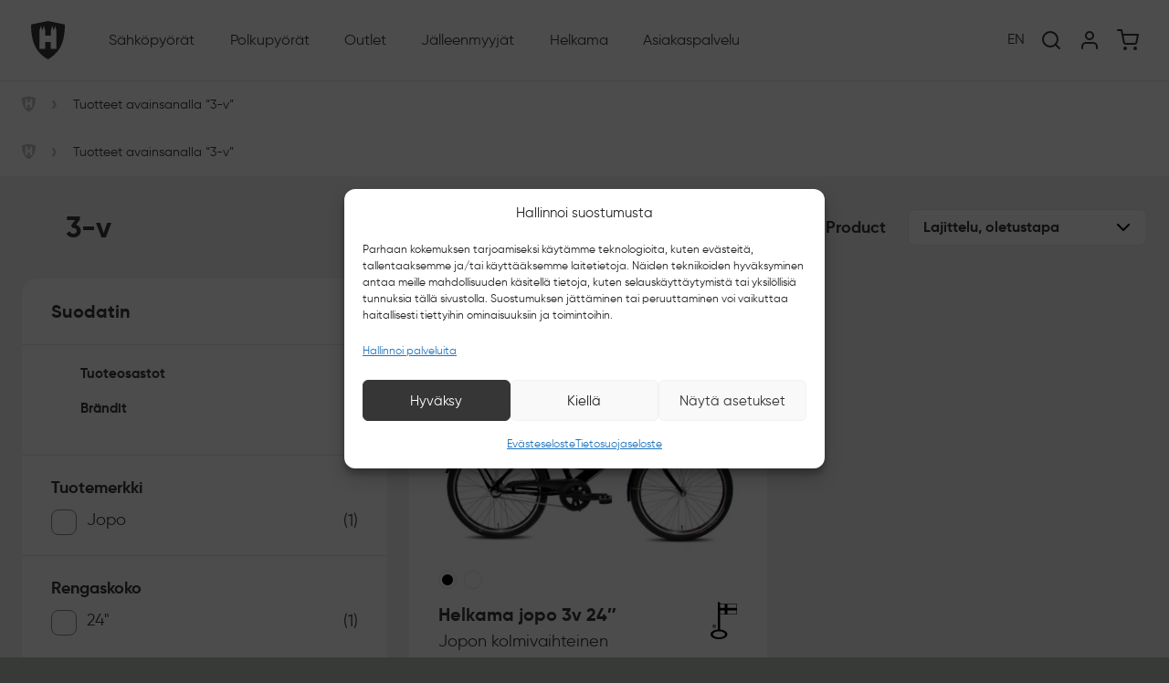

--- FILE ---
content_type: text/html;charset=UTF-8
request_url: https://www.helkamavelox.fi/tuote-avainsana/3-v/
body_size: 77009
content:
<!DOCTYPE html>
<html lang="fi">
	<head>
		<meta http-equiv="Content-Type" content="text/html; charset=UTF-8" />
		<meta name="viewport" content="width=device-width, initial-scale=1.0, user-scalable=1" />

		<link rel="profile" href="http://gmpg.org/xfn/11" />
		<link rel="pingback" href="https://www.helkamavelox.fi/wp/xmlrpc.php" />

			<script src="[data-uri]" defer></script>
<meta name='robots' content='noindex, follow' />

<!-- Google Tag Manager for WordPress by gtm4wp.com -->
<script data-cfasync="false" data-pagespeed-no-defer>
	var gtm4wp_datalayer_name = "dataLayer";
	var dataLayer = dataLayer || [];
	const gtm4wp_use_sku_instead = 0;
	const gtm4wp_currency = 'EUR';
	const gtm4wp_product_per_impression = 0;
	const gtm4wp_clear_ecommerce = false;
	const gtm4wp_datalayer_max_timeout = 2000;
</script>
<!-- End Google Tag Manager for WordPress by gtm4wp.com -->
	<!-- This site is optimized with the Yoast SEO Premium plugin v24.6 (Yoast SEO v26.8) - https://yoast.com/product/yoast-seo-premium-wordpress/ -->
	<title>3-v &#8212; Helkama Velox Oy</title>
	<meta property="og:locale" content="fi_FI" />
	<meta property="og:type" content="article" />
	<meta property="og:title" content="3-v Archives" />
	<meta property="og:url" content="https://www.helkamavelox.fi/tuote-avainsana/3-v/" />
	<meta property="og:site_name" content="Helkama Velox Oy" />
	<meta property="og:image" content="https://www.helkamavelox.fi/app/uploads/2023/02/helkama_emtb_2023.jpg" />
	<meta property="og:image:width" content="1920" />
	<meta property="og:image:height" content="1080" />
	<meta property="og:image:type" content="image/jpeg" />
	<meta name="twitter:card" content="summary_large_image" />
	<script type="application/ld+json" class="yoast-schema-graph">{"@context":"https://schema.org","@graph":[{"@type":"CollectionPage","@id":"https://www.helkamavelox.fi/tuote-avainsana/3-v/","url":"https://www.helkamavelox.fi/tuote-avainsana/3-v/","name":"3-v &#8212; Helkama Velox Oy","isPartOf":{"@id":"https://www.helkamavelox.fi/#website"},"primaryImageOfPage":{"@id":"https://www.helkamavelox.fi/tuote-avainsana/3-v/#primaryimage"},"image":{"@id":"https://www.helkamavelox.fi/tuote-avainsana/3-v/#primaryimage"},"thumbnailUrl":"https://www.helkamavelox.fi/app/uploads/2026/01/HY324-M-Z_01_fullHD-1.jpg","breadcrumb":{"@id":"https://www.helkamavelox.fi/tuote-avainsana/3-v/#breadcrumb"},"inLanguage":"fi"},{"@type":"ImageObject","inLanguage":"fi","@id":"https://www.helkamavelox.fi/tuote-avainsana/3-v/#primaryimage","url":"https://www.helkamavelox.fi/app/uploads/2026/01/HY324-M-Z_01_fullHD-1.jpg","contentUrl":"https://www.helkamavelox.fi/app/uploads/2026/01/HY324-M-Z_01_fullHD-1.jpg","width":1531,"height":1080,"caption":"Helkama jopo 3v 24\" - musta"},{"@type":"BreadcrumbList","@id":"https://www.helkamavelox.fi/tuote-avainsana/3-v/#breadcrumb","itemListElement":[{"@type":"ListItem","position":1,"name":"Home","item":"https://www.helkamavelox.fi/"},{"@type":"ListItem","position":2,"name":"3-v"}]},{"@type":"WebSite","@id":"https://www.helkamavelox.fi/#website","url":"https://www.helkamavelox.fi/","name":"Helkama Velox Oy","description":"Sähköpyörät Suomesta","publisher":{"@id":"https://www.helkamavelox.fi/#organization"},"alternateName":"Helkama","potentialAction":[{"@type":"SearchAction","target":{"@type":"EntryPoint","urlTemplate":"https://www.helkamavelox.fi/?s={search_term_string}"},"query-input":{"@type":"PropertyValueSpecification","valueRequired":true,"valueName":"search_term_string"}}],"inLanguage":"fi"},{"@type":"Organization","@id":"https://www.helkamavelox.fi/#organization","name":"Helkama Velox Oy","alternateName":"Helkama","url":"https://www.helkamavelox.fi/","logo":{"@type":"ImageObject","inLanguage":"fi","@id":"https://www.helkamavelox.fi/#/schema/logo/image/","url":"https://www.helkamavelox.fi/app/uploads/2023/01/Helkama_logo_2023.svg","contentUrl":"https://www.helkamavelox.fi/app/uploads/2023/01/Helkama_logo_2023.svg","width":1085,"height":244,"caption":"Helkama Velox Oy"},"image":{"@id":"https://www.helkamavelox.fi/#/schema/logo/image/"},"sameAs":["https://www.facebook.com/helkamabicycles","https://www.instagram.com/helkamabicycles/"]}]}</script>
	<!-- / Yoast SEO Premium plugin. -->


<link rel='dns-prefetch' href='//js-eu1.hs-scripts.com' />
<link rel='dns-prefetch' href='//maps.googleapis.com' />
<link rel='dns-prefetch' href='//scripts.sirv.com' />
<link rel='dns-prefetch' href='//ajax.googleapis.com' />
<link rel='dns-prefetch' href='//use.typekit.net' />
<link rel="alternate" type="application/rss+xml" title="Helkama Velox Oy &raquo; syöte" href="https://www.helkamavelox.fi/feed/" />
<link rel="alternate" type="application/rss+xml" title="Helkama Velox Oy &raquo; kommenttien syöte" href="https://www.helkamavelox.fi/comments/feed/" />
<link rel="alternate" type="text/calendar" title="Helkama Velox Oy &raquo; iCal-syöte" href="https://www.helkamavelox.fi/koeajotapahtumat/?ical=1" />
<link rel="alternate" type="application/rss+xml" title="Syöte: Helkama Velox Oy &raquo; 3-v Avainsana" href="https://www.helkamavelox.fi/tuote-avainsana/3-v/feed/" />
<style id='wp-img-auto-sizes-contain-inline-css' type='text/css'>img:is([sizes=auto i],[sizes^="auto," i]){contain-intrinsic-size:3000px 1500px}</style>

<link data-optimized="1" rel='stylesheet' id='font-awesome-css' href='https://www.helkamavelox.fi/app/litespeed/css/c5c4f4826d297564a254ec3b15d14866.css?ver=bd624' type='text/css' media='all' />
<link data-optimized="1" rel='stylesheet' id='woo-conditional-shipping-blocks-style-css' href='https://www.helkamavelox.fi/app/litespeed/css/f77c246a676ebbabf72f8fca6e70b097.css?ver=35945' type='text/css' media='all' />
<link data-optimized="1" rel='stylesheet' id='woo-carrier-agents-blocks-style-css' href='https://www.helkamavelox.fi/app/litespeed/css/f93870083808ce90ac0ca7ca922358d5.css?ver=a3b56' type='text/css' media='all' />
<style id='wp-emoji-styles-inline-css' type='text/css'>img.wp-smiley,img.emoji{display:inline!important;border:none!important;box-shadow:none!important;height:1em!important;width:1em!important;margin:0 0.07em!important;vertical-align:-0.1em!important;background:none!important;padding:0!important}</style>
<link data-optimized="1" rel='stylesheet' id='wp-block-library-css' href='https://www.helkamavelox.fi/app/litespeed/css/64f6b963f79ca46e618975672769d142.css?ver=7a7c6' type='text/css' media='all' />
<style id='classic-theme-styles-inline-css' type='text/css'>
/*! This file is auto-generated */
.wp-block-button__link{color:#fff;background-color:#32373c;border-radius:9999px;box-shadow:none;text-decoration:none;padding:calc(.667em + 2px) calc(1.333em + 2px);font-size:1.125em}.wp-block-file__button{background:#32373c;color:#fff;text-decoration:none}</style>
<link data-optimized="1" rel='stylesheet' id='avenla-omnibus-css' href='https://www.helkamavelox.fi/app/litespeed/css/4ea887b572773875bb376a88f9c407df.css?ver=0c81d' type='text/css' media='all' />
<link data-optimized="1" rel='stylesheet' id='contact-form-7-css' href='https://www.helkamavelox.fi/app/litespeed/css/3d04c316875c494730a522ab933b0837.css?ver=97b99' type='text/css' media='all' />
<link data-optimized="1" rel='stylesheet' id='jquery-ui-styles-css' href='https://www.helkamavelox.fi/app/litespeed/css/1d8ef4fe2ae866ec27c932594407cf66.css?ver=7cf66' type='text/css' media='all' />
<link data-optimized="1" rel='stylesheet' id='wc-paytrail-css-css' href='https://www.helkamavelox.fi/app/litespeed/css/e48e0cd067c262754b3e62c2e973947e.css?ver=01336' type='text/css' media='all' />
<link data-optimized="1" rel='stylesheet' id='woocommerce-layout-css' href='https://www.helkamavelox.fi/app/litespeed/css/a00bfc7780c94ccfc48fe4bddf1f1fd8.css?ver=eeb29' type='text/css' media='all' />
<link data-optimized="1" rel='stylesheet' id='woocommerce-smallscreen-css' href='https://www.helkamavelox.fi/app/litespeed/css/0f6ec7de2db146b9c1a1f028062e6fc6.css?ver=11d42' type='text/css' media='only screen and (max-width: 768px)' />
<link data-optimized="1" rel='stylesheet' id='woocommerce-general-css' href='https://www.helkamavelox.fi/app/litespeed/css/f68251d8bb688e3217ef6c5399ae6ce9.css?ver=6a891' type='text/css' media='all' />
<style id='woocommerce-inline-inline-css' type='text/css'>.woocommerce form .form-row .required{visibility:visible}</style>
<link data-optimized="1" rel='stylesheet' id='cmplz-general-css' href='https://www.helkamavelox.fi/app/litespeed/css/835ab9842795dda18ae0559e7efbd49c.css?ver=9d2c0' type='text/css' media='all' />
<link data-optimized="1" rel='stylesheet' id='bh-storelocator-plugin-styles-css' href='https://www.helkamavelox.fi/app/litespeed/css/9ef4c95cd4fd3afd49d2be2b35de59c4.css?ver=947b0' type='text/css' media='all' />
<link data-optimized="1" rel='stylesheet' id='woo_conditional_shipping_css-css' href='https://www.helkamavelox.fi/app/litespeed/css/629c635780c5bab72b5877a8286781bc.css?ver=df6e5' type='text/css' media='all' />
<link data-optimized="1" rel='stylesheet' id='hint-css' href='https://www.helkamavelox.fi/app/litespeed/css/d11a2f072730891fbec3838f49f5013e.css?ver=5d819' type='text/css' media='all' />
<link data-optimized="1" rel='stylesheet' id='woosc-frontend-css' href='https://www.helkamavelox.fi/app/litespeed/css/e9ebce6d1066d46cb15b511d80bf36ec.css?ver=58f24' type='text/css' media='all' />
<link data-optimized="1" rel='stylesheet' id='theme-css-bundle-css' href='https://www.helkamavelox.fi/app/litespeed/css/7d6630780b8f63e8b8feddc3d5dd7d66.css?ver=25006' type='text/css' media='all' />
<link data-optimized="1" rel='stylesheet' id='theme-styles-css' href='https://www.helkamavelox.fi/app/litespeed/css/d0ee04bb1eaab1a540de5bca652f1cd0.css?ver=6c204' type='text/css' media='all' />
<link data-service="adobe-fonts" data-category="marketing" rel='stylesheet' id='theme-fonts-css' data-href='//use.typekit.net/lup8qyd.css?ver=6.9' type='text/css' media='all' />
<link data-optimized="1" rel='stylesheet' id='cwginstock_frontend_css-css' href='https://www.helkamavelox.fi/app/litespeed/css/e3e217ca3c5a1d97e93d93d4fb52d20c.css?ver=c6279' type='text/css' media='' />
<link data-optimized="1" rel='stylesheet' id='cwginstock_bootstrap-css' href='https://www.helkamavelox.fi/app/litespeed/css/9a1a1fbe88e6287eb43cebf12373cbd0.css?ver=4bfd9' type='text/css' media='' />
<script type="text/javascript" src="https://www.helkamavelox.fi/wp/wp-includes/js/jquery/jquery.min.js?ver=3.7.1" id="jquery-core-js"></script>
<script data-optimized="1" type="text/javascript" src="https://www.helkamavelox.fi/app/litespeed/js/6b2daebae84943a6915d583550d8b70c.js?ver=41ef4" id="jquery-migrate-js" defer data-deferred="1"></script>
<script data-optimized="1" type="text/javascript" src="https://www.helkamavelox.fi/app/litespeed/js/45cde2d8076cb31724996eeb992822f5.js?ver=8ca38" id="wp-hooks-js" defer data-deferred="1"></script>
<script data-optimized="1" type="text/javascript" src="https://www.helkamavelox.fi/app/litespeed/js/10bbc24b299946cab2a4a7e0ff518825.js?ver=0b8f4" id="wp-i18n-js" defer data-deferred="1"></script>
<script type="text/javascript" id="wp-i18n-js-after" src="[data-uri]" defer></script>
<script data-optimized="1" type="text/javascript" src="https://www.helkamavelox.fi/app/litespeed/js/ab4a7f75d281ca12c3621dc491acacf9.js?ver=ac30c" id="jquery-ui-core-js" defer data-deferred="1"></script>
<script data-optimized="1" type="text/javascript" src="https://www.helkamavelox.fi/app/litespeed/js/94ae77a47b4fb11797d21278c2fa690d.js?ver=203bb" id="jquery-ui-menu-js" defer data-deferred="1"></script>
<script data-optimized="1" type="text/javascript" src="https://www.helkamavelox.fi/app/litespeed/js/25e4ee11c4250f661e87a78b624e4548.js?ver=c8975" id="wp-dom-ready-js" defer data-deferred="1"></script>
<script type="text/javascript" id="wp-a11y-js-translations" src="[data-uri]" defer></script>
<script data-optimized="1" type="text/javascript" src="https://www.helkamavelox.fi/app/litespeed/js/01d1d68650c7400a890bcd1050add0d0.js?ver=a7fa1" id="wp-a11y-js" defer data-deferred="1"></script>
<script data-optimized="1" type="text/javascript" src="https://www.helkamavelox.fi/app/litespeed/js/db6e7c49c413a5b4c65788082ce4a13a.js?ver=97824" id="jquery-ui-autocomplete-js" defer data-deferred="1"></script>
<script type="text/javascript" id="teamit-autocomplete-js-extra" src="[data-uri]" defer></script>
<script data-optimized="1" type="text/javascript" src="https://www.helkamavelox.fi/app/litespeed/js/c2aaa224aaee0c66fbfc79ca4c040d20.js?ver=2785f" id="teamit-autocomplete-js" defer data-deferred="1"></script>
<script data-optimized="1" type="text/javascript" src="https://www.helkamavelox.fi/app/litespeed/js/adaeca305cdd6b5b500685f22128c1b1.js?ver=45d59" id="wc-paytrail-js-js" defer data-deferred="1"></script>
<script data-optimized="1" type="text/javascript" src="https://www.helkamavelox.fi/app/litespeed/js/b48a5f7b1551ef8ead085395473b781b.js?ver=a78b9" id="wc-jquery-blockui-js" data-wp-strategy="defer"></script>
<script data-optimized="1" type="text/javascript" src="https://www.helkamavelox.fi/app/litespeed/js/998da73be6634361a54f82ef581ce4c2.js?ver=3603a" id="wc-js-cookie-js" defer="defer" data-wp-strategy="defer"></script>
<script type="text/javascript" id="woocommerce-js-extra" src="[data-uri]" defer></script>
<script data-optimized="1" type="text/javascript" src="https://www.helkamavelox.fi/app/litespeed/js/d4e01d12f59844333ef1b56a346f876c.js?ver=5cf42" id="woocommerce-js" defer="defer" data-wp-strategy="defer"></script>
<script type="text/javascript" id="woo-conditional-shipping-js-js-extra" src="[data-uri]" defer></script>
<script data-optimized="1" type="text/javascript" src="https://www.helkamavelox.fi/app/litespeed/js/ef9bd0a5212d60c957a6d3460a571381.js?ver=da80d" id="woo-conditional-shipping-js-js" defer data-deferred="1"></script>
<script type="text/javascript" src="https://scripts.sirv.com/sirv.js?ver=6.9" id="helkama_sirv360-js" defer data-deferred="1"></script>
<link rel="https://api.w.org/" href="https://www.helkamavelox.fi/wp-json/" /><link rel="alternate" title="JSON" type="application/json" href="https://www.helkamavelox.fi/wp-json/wp/v2/product_tag/794" /><link rel="EditURI" type="application/rsd+xml" title="RSD" href="https://www.helkamavelox.fi/wp/xmlrpc.php?rsd" />
<meta name="generator" content="WordPress 6.9" />
<meta name="generator" content="WooCommerce 10.4.3" />
			<!-- DO NOT COPY THIS SNIPPET! Start of Page Analytics Tracking for HubSpot WordPress plugin v11.3.37-->
			<script class="hsq-set-content-id" data-content-id="listing-page" src="[data-uri]" defer></script>
			<!-- DO NOT COPY THIS SNIPPET! End of Page Analytics Tracking for HubSpot WordPress plugin -->
			<style></style><style>.lmp_load_more_button.br_lmp_button_settings .lmp_button:hover{background-color:#9999ff!important;color:#111111!important}.lmp_load_more_button.br_lmp_prev_settings .lmp_button:hover{background-color:#9999ff!important;color:#111111!important}li.product.lazy,.berocket_lgv_additional_data.lazy{opacity:0}</style><script></script><meta name="tec-api-version" content="v1"><meta name="tec-api-origin" content="https://www.helkamavelox.fi"><link rel="alternate" href="https://www.helkamavelox.fi/wp-json/tribe/events/v1/" />			<style>.cmplz-hidden{display:none!important}</style>
<!-- Google Tag Manager for WordPress by gtm4wp.com -->
<!-- GTM Container placement set to off -->
<script data-cfasync="false" data-pagespeed-no-defer>
	var dataLayer_content = {"pagePostType":"product","pagePostType2":"tax-product","pageCategory":[]};
	dataLayer.push( dataLayer_content );
</script>
<script data-cfasync="false" data-pagespeed-no-defer>
		if (typeof gtag == "undefined") {
			function gtag(){dataLayer.push(arguments);}
		}

		gtag("consent", "default", {
			"analytics_storage": "denied",
			"ad_storage": "denied",
			"ad_user_data": "denied",
			"ad_personalization": "denied",
			"functionality_storage": "denied",
			"security_storage": "denied",
			"personalization_storage": "denied",
		});
</script>
<!-- End Google Tag Manager for WordPress by gtm4wp.com -->	<noscript><style>.woocommerce-product-gallery{ opacity: 1 !important; }</style></noscript>
	<link rel="icon" href="https://www.helkamavelox.fi/app/uploads/2020/11/cropped-app-icon-32x32.png" sizes="32x32" />
<link rel="icon" href="https://www.helkamavelox.fi/app/uploads/2020/11/cropped-app-icon-192x192.png" sizes="192x192" />
<link rel="apple-touch-icon" href="https://www.helkamavelox.fi/app/uploads/2020/11/cropped-app-icon-180x180.png" />
<meta name="msapplication-TileImage" content="https://www.helkamavelox.fi/app/uploads/2020/11/cropped-app-icon-270x270.png" />
		<style type="text/css" id="wp-custom-css">.attachment-woocommerce_thumbnail,.b-cover__content img,.b-featured img{opacity:1}.attachment-woocommerce_thumbnail,.b-cover__content img,.b-featured img{opacity:1}.attachment-woocommerce_thumbnail.litespeed-loaded,.b-cover__content img.litespeed-loaded,.b-featured img.litespeed-loaded{opacity:1}.attachment-woocommerce_thumbnail,.b-cover__content img,.b-featured img{opacity:1}#smilee-request-cobrowsing{z-index:2147483646!important}.cmplz-cookiebanner{z-index:2147483647!important}body #cmplz-manage-consent .cmplz-manage-consent{right:80px;padding:10px;font-size:12px;height:32px}.cwginstock-subscribe-form .row .col-md-12{flex-wrap:wrap}.cwginstock-subscribe-form .cwgstock_output{width:100%}.woocommerce.single-product div.product form.cart .button{width:auto!important;min-width:120px}.ui-menu .ui-menu-item a{margin:0!important;border:none!important}html[lang="en-GB"] #hubspot-messages-iframe-container{display:none!important}html[lang="en-GB"] button#bh-sl-geocode{font-size:0}html[lang="en-GB"] button#bh-sl-geocode:after{content:'Locate me';font-size:16px}</style>
			</head>
	<body data-cmplz=2 id="top" class="archive tax-product_tag term-3-v term-794 wp-theme-helkamavelox-theme woocommerce theme-helkamavelox-theme woocommerce-page woocommerce-no-js tribe-no-js">
		
<!-- GTM Container placement set to off -->
<!-- Google Tag Manager (noscript) -->
				<noscript><iframe src="https://www.googletagmanager.com/ns.html?id=GTM-M8BCNWL" height="0" width="0" style="display:none;visibility:hidden" aria-hidden="true"></iframe></noscript>
<!-- End Google Tag Manager (noscript) -->		
		<a class="skip-link sr-only" href="#main">Siirry sisältöön</a>

		<header class="b-header">
							
<nav class="navbar navbar--main navbar--sticky navbar-expand-xl">

    <button type="button" class="btn btn--menu" data-toggle="collapse" data-target="#navbarSupportedContent" aria-controls="navbarSupportedContent" aria-expanded="false" aria-label="Toggle navigation">
        <span class="btn--menu__icon"></span>
    </button>

    
<a class="navbar-brand" href="/">
	<svg xmlns="http://www.w3.org/2000/svg" width="37" height="42" viewBox="0 0 37 42" fill="none"><path d="M27.797 10.4766V30.4944H21.5051V23.0111H15.401V30.4944H9.20305V10.4766L10.7995 5.23831L12.3959 10.4766L13.9924 5.23831L15.5888 10.4766V16.0891H21.6929V10.4766L23.2893 5.23831L24.8858 10.4766L26.2944 5.33185L27.797 10.4766ZM37 3.83519L18.5 0L0 3.83519C0 28.5301 9.20305 36.3875 18.5 42C27.703 36.3875 37 28.5301 37 3.83519Z" fill="currentColor"></path></svg> 
	<span class="sr-only">Helkama Velox Oy</span>
</a>
    <div class="collapse navbar-collapse" id="navbarSupportedContent">
        <div class="navbar-container">
                        
<ul class="navbar-nav">

            
        
            <li class="nav-item dropdown">


                

                
                    <a class="nav-link dropdown-toggle" href="#" id="navbarDropdown1" role="button" data-toggle="dropdown" aria-haspopup="true" aria-expanded="false">
                        Sähköpyörät                    </a>

                

                
                    <div class="dropdown-menu megamenu animate fadeIn" aria-labelledby="navbarDropdown1">

                        <div class="megamenu__back d-xl-none">
                            <a href="#">
                                <i data-feather="chevron-left"></i>
                                Valikko                            </a>
                        </div>

                        <div class="megamenu__title">
                            <p>Sähköpyörät</p>
                        </div>

                        <div class="megamenu__column megamenu__column--grid">

                            
                                <div class="megamenu__subnav">

                                                                        
                                    <ul class="megamenu__links">
                                        <ul>
                                            <li class="dropdown-item">
                                                                                                    <a class="dropdown-link" href="https://www.helkamavelox.fi/sahkopyorat/" target="">
                                                                                                                <div class="dropdown-link__text">
                                                            <div class="dropdown-link__title">
                                                                Kaikki sähköpyörät                                                                <i data-feather="chevron-right"></i>
                                                            </div>
                                                                                                                            <div class="dropdown-link__description">
                                                                    Koko sähköpyörävalikoimamme                                                                </div>
                                                                                                                    </div>
                                                    </a>
                                                                                            </li>
                                        </ul>
                                    </ul>
                                    
                                    <ul class="megamenu__links">
                                        <ul>
                                            <li class="dropdown-item">
                                                                                                    <a class="dropdown-link" href="https://www.helkamavelox.fi/helkama-kaupunkisahkopyorat/" target="">
                                                                                                                                                                                <div class="dropdown-link__image">
                                                                <img width="300" height="214" src="https://www.helkamavelox.fi/app/uploads/2024/12/HCCE752-LGV-C_01_fullHD-300x214.jpg.webp" class="attachment-medium size-medium" alt="Helkama CE 7v 28” - 52cm, laguuninvihreä" decoding="async" fetchpriority="high" />                                                            </div>
                                                                                                                <div class="dropdown-link__text">
                                                            <div class="dropdown-link__title">
                                                                Kaupunkisähköpyörät                                                                <i data-feather="chevron-right"></i>
                                                            </div>
                                                                                                                            <div class="dropdown-link__description">
                                                                    Matalarunkoiset sähköpyörät ketterään kaupunkiliikkumiseen pystyllä ajoasennolla                                                                 </div>
                                                                                                                    </div>
                                                    </a>
                                                                                            </li>
                                        </ul>
                                    </ul>
                                    
                                    <ul class="megamenu__links">
                                        <ul>
                                            <li class="dropdown-item">
                                                                                                    <a class="dropdown-link" href="https://www.helkamavelox.fi/helkama-hybridisahkopyorat/" target="">
                                                                                                                                                                                <div class="dropdown-link__image">
                                                                <img width="300" height="204" src="https://www.helkamavelox.fi/app/uploads/2024/12/HSXAS1019K-AN-C_01_fullHD-300x204.jpg.webp" class="attachment-medium size-medium" alt="Helkama SX 10v Autoshift 29”" decoding="async" />                                                            </div>
                                                                                                                <div class="dropdown-link__text">
                                                            <div class="dropdown-link__title">
                                                                Hybridisähköpyörät                                                                <i data-feather="chevron-right"></i>
                                                            </div>
                                                                                                                            <div class="dropdown-link__description">
                                                                    Monipuoliset sähköhybridit työmatkoille ja vapaa-ajan pyörälenkeille aktiivisella ajoasennolla                                                                </div>
                                                                                                                    </div>
                                                    </a>
                                                                                            </li>
                                        </ul>
                                    </ul>
                                    
                                    <ul class="megamenu__links">
                                        <ul>
                                            <li class="dropdown-item">
                                                                                                    <a class="dropdown-link" href="https://www.helkamavelox.fi/helkama-sahkomaastopyorat/" target="">
                                                                                                                                                                                <div class="dropdown-link__image">
                                                                <img width="300" height="197" src="https://www.helkamavelox.fi/app/uploads/2024/11/HFSEC12M-YT-C_01_fullHD-300x197.jpg.webp" class="attachment-medium size-medium" alt="Helkama Carbon X 12v 29” 27,5”" decoding="async" />                                                            </div>
                                                                                                                <div class="dropdown-link__text">
                                                            <div class="dropdown-link__title">
                                                                Sähkömaastopyörät                                                                <i data-feather="chevron-right"></i>
                                                            </div>
                                                                                                                            <div class="dropdown-link__description">
                                                                    Seikkaile metsäpoluilla ja nauti teknisesti haastavimmista reiteistä sekä maastoista                                                                </div>
                                                                                                                    </div>
                                                    </a>
                                                                                            </li>
                                        </ul>
                                    </ul>
                                    
                                    <ul class="megamenu__links">
                                        <ul>
                                            <li class="dropdown-item">
                                                                                                    <a class="dropdown-link" href="https://www.helkamavelox.fi/uudet-helkama-sahkofatit/" target="">
                                                                                                                                                                                <div class="dropdown-link__image">
                                                                <img width="300" height="204" src="https://www.helkamavelox.fi/app/uploads/2025/05/HF12618-KP-C_01_fullHD-300x204.jpg" class="attachment-medium size-medium" alt="Helkama F 12v 27,5” 630Wh - 18&quot;, karpalonpunainen" decoding="async" />                                                            </div>
                                                                                                                <div class="dropdown-link__text">
                                                            <div class="dropdown-link__title">
                                                                Sähköfatpyörät                                                                <i data-feather="chevron-right"></i>
                                                            </div>
                                                                                                                            <div class="dropdown-link__description">
                                                                    Suorituskykyä kaikkiin olosuhteisiin: metsäpoluille, hiekkarannoille, soralle tai lumikinoksille                                                                </div>
                                                                                                                    </div>
                                                    </a>
                                                                                            </li>
                                        </ul>
                                    </ul>
                                                                        
                                </div>

                            
                                <div class="megamenu__subnav">

                                                                        
                                    <ul class="megamenu__links">
                                        <ul>
                                            <li class="dropdown-item">
                                                                                                    <a class="dropdown-link" href="https://www.helkamavelox.fi/lisavarusteet/" target="">
                                                                                                                <div class="dropdown-link__text">
                                                            <div class="dropdown-link__title">
                                                                Lisävarusteet                                                                <i data-feather="chevron-right"></i>
                                                            </div>
                                                                                                                            <div class="dropdown-link__description">
                                                                    Löydä sähköpyörääsi sopivat varusteet                                                                </div>
                                                                                                                    </div>
                                                    </a>
                                                                                            </li>
                                        </ul>
                                    </ul>
                                    
                                    <ul class="megamenu__links">
                                        <ul>
                                            <li class="dropdown-item">
                                                                                                    <a class="dropdown-link" href="https://www.helkamavelox.fi/opas-sahkopyorailyyn/" target="">
                                                                                                                <div class="dropdown-link__text">
                                                            <div class="dropdown-link__title">
                                                                Opas sähköpyöräilyyn                                                                <i data-feather="chevron-right"></i>
                                                            </div>
                                                                                                                            <div class="dropdown-link__description">
                                                                    Kiinnostaako sähköpyöräily, mutta aihe on vielä hieman vieras? Vastaamme kaikkiin kysymyksiisi!                                                                </div>
                                                                                                                    </div>
                                                    </a>
                                                                                            </li>
                                        </ul>
                                    </ul>
                                    
                                    <ul class="megamenu__links">
                                        <ul>
                                            <li class="dropdown-item">
                                                                                                    <a class="dropdown-link" href="https://www.helkamavelox.fi/teknista-suorituskykya/" target="">
                                                                                                                <div class="dropdown-link__text">
                                                            <div class="dropdown-link__title">
                                                                Teknistä suorituskykyä                                                                <i data-feather="chevron-right"></i>
                                                            </div>
                                                                                                                            <div class="dropdown-link__description">
                                                                    Tutustu teknologioihimme, laadukkaisiin komponentteihin ja hiottuihin yksityiskohtiin                                                                </div>
                                                                                                                    </div>
                                                    </a>
                                                                                            </li>
                                        </ul>
                                    </ul>
                                    
                                    <ul class="megamenu__links">
                                        <ul>
                                            <li class="dropdown-item">
                                                                                                    <a class="dropdown-link" href="https://www.helkamavelox.fi/tyosuhdepyoraily/" target="">
                                                                                                                <div class="dropdown-link__text">
                                                            <div class="dropdown-link__title">
                                                                Työmatkapyöräily                                                                <i data-feather="chevron-right"></i>
                                                            </div>
                                                                                                                            <div class="dropdown-link__description">
                                                                    Kotimaiset työmatkapyörät pohjoisen vaihteleviin olosuhteisiin                                                                </div>
                                                                                                                    </div>
                                                    </a>
                                                                                            </li>
                                        </ul>
                                    </ul>
                                                                        
                                </div>

                            
                        </div>

                        
                    </div>

                
            </li>
        
            <li class="nav-item dropdown">


                

                
                    <a class="nav-link dropdown-toggle" href="#" id="navbarDropdown2" role="button" data-toggle="dropdown" aria-haspopup="true" aria-expanded="false">
                        Polkupyörät                    </a>

                

                
                    <div class="dropdown-menu megamenu animate fadeIn" aria-labelledby="navbarDropdown2">

                        <div class="megamenu__back d-xl-none">
                            <a href="#">
                                <i data-feather="chevron-left"></i>
                                Valikko                            </a>
                        </div>

                        <div class="megamenu__title">
                            <p>Polkupyörät</p>
                        </div>

                        <div class="megamenu__column megamenu__column--grid">

                            
                                <div class="megamenu__subnav">

                                                                        
                                    <ul class="megamenu__links">
                                        <ul>
                                            <li class="dropdown-item">
                                                                                                    <a class="dropdown-link" href="https://www.helkamavelox.fi/kaikki-polkupyorat/" target="">
                                                                                                                <div class="dropdown-link__text">
                                                            <div class="dropdown-link__title">
                                                                Kaikki polkupyörät                                                                <i data-feather="chevron-right"></i>
                                                            </div>
                                                                                                                            <div class="dropdown-link__description">
                                                                    Koko polkupyörävalikoima                                                                </div>
                                                                                                                    </div>
                                                    </a>
                                                                                            </li>
                                        </ul>
                                    </ul>
                                    
                                    <ul class="megamenu__links">
                                        <ul>
                                            <li class="dropdown-item">
                                                                                                    <a class="dropdown-link" href="https://www.helkamavelox.fi/klassikot/" target="">
                                                                                                                                                                                <div class="dropdown-link__image">
                                                                <img width="300" height="193" src="https://www.helkamavelox.fi/app/uploads/2024/04/HNVC7-M-Z_01_fullHD-300x193.jpeg.webp" class="attachment-medium size-medium" alt="Helkama Saana 7v 28&quot; musta ND valot" decoding="async" />                                                            </div>
                                                                                                                <div class="dropdown-link__text">
                                                            <div class="dropdown-link__title">
                                                                Kaupunkipyörät                                                                <i data-feather="chevron-right"></i>
                                                            </div>
                                                                                                                            <div class="dropdown-link__description">
                                                                    Helkaman tutut klassikkopolkupyörät mukavaan kaupunkiajeluun                                                                </div>
                                                                                                                    </div>
                                                    </a>
                                                                                            </li>
                                        </ul>
                                    </ul>
                                    
                                    <ul class="megamenu__links">
                                        <ul>
                                            <li class="dropdown-item">
                                                                                                    <a class="dropdown-link" href="https://www.helkamavelox.fi/jopot" target="">
                                                                                                                                                                                <div class="dropdown-link__image">
                                                                <img width="300" height="217" src="https://www.helkamavelox.fi/app/uploads/2025/01/HY124-SO-C_01_fullHD-1-300x217.jpg.webp" class="attachment-medium size-medium" alt="Helkama jopo 1v 24&quot;" decoding="async" />                                                            </div>
                                                                                                                <div class="dropdown-link__text">
                                                            <div class="dropdown-link__title">
                                                                Jopot                                                                <i data-feather="chevron-right"></i>
                                                            </div>
                                                                                                                            <div class="dropdown-link__description">
                                                                    Rakastettu ja urbaani citypyörä monen kokoiselle ja ikäiselle polkijalle                                                                </div>
                                                                                                                    </div>
                                                    </a>
                                                                                            </li>
                                        </ul>
                                    </ul>
                                    
                                    <ul class="megamenu__links">
                                        <ul>
                                            <li class="dropdown-item">
                                                                                                    <a class="dropdown-link" href="https://www.helkamavelox.fi/hybridipyorat" target="">
                                                                                                                                                                                <div class="dropdown-link__image">
                                                                <img width="300" height="200" src="https://www.helkamavelox.fi/app/uploads/2025/02/HMH1052-S-A_01_full-hd-grey-300x200.jpg" class="attachment-medium size-medium" alt="Helkama S5000 10v 28&quot;" decoding="async" />                                                            </div>
                                                                                                                <div class="dropdown-link__text">
                                                            <div class="dropdown-link__title">
                                                                Hybridipyörät                                                                <i data-feather="chevron-right"></i>
                                                            </div>
                                                                                                                            <div class="dropdown-link__description">
                                                                    Hybridipyörä on ihanteellinen valinta niin työmatkoille kuin vauhdikkaisiin pyöräretkiin                                                                </div>
                                                                                                                    </div>
                                                    </a>
                                                                                            </li>
                                        </ul>
                                    </ul>
                                                                        
                                </div>

                            
                                <div class="megamenu__subnav">

                                                                        
                                    <ul class="megamenu__links">
                                        <ul>
                                            <li class="dropdown-item">
                                                                                                    <a class="dropdown-link" href="https://www.helkamavelox.fi/fat-pyorat/" target="">
                                                                                                                                                                                <div class="dropdown-link__image">
                                                                <img width="300" height="203" src="https://www.helkamavelox.fi/app/uploads/2025/06/HMF1116-CAM-Z_01_fullHD-300x203.jpg" class="attachment-medium size-medium" alt="Helkama F26.11 11v 26&quot;" decoding="async" />                                                            </div>
                                                                                                                <div class="dropdown-link__text">
                                                            <div class="dropdown-link__title">
                                                                Fat-pyörät                                                                <i data-feather="chevron-right"></i>
                                                            </div>
                                                                                                                            <div class="dropdown-link__description">
                                                                    Fat-pyörät haasteellisempaan maastoon                                                                </div>
                                                                                                                    </div>
                                                    </a>
                                                                                            </li>
                                        </ul>
                                    </ul>
                                    
                                    <ul class="megamenu__links">
                                        <ul>
                                            <li class="dropdown-item">
                                                                                                    <a class="dropdown-link" href="https://www.helkamavelox.fi/ammattikaytto/ " target="">
                                                                                                                                                                                <div class="dropdown-link__image">
                                                                <img width="300" height="219" src="https://www.helkamavelox.fi/app/uploads/2025/02/HPL3TL-MU_01_fullHD-300x219.jpg.webp" class="attachment-medium size-medium" alt="Helkama Loggy teollisuuspotkulauta" decoding="async" />                                                            </div>
                                                                                                                <div class="dropdown-link__text">
                                                            <div class="dropdown-link__title">
                                                                Ammattikäyttötuotteet                                                                <i data-feather="chevron-right"></i>
                                                            </div>
                                                                                                                            <div class="dropdown-link__description">
                                                                    Pyörät teollisuus-, varasto-, ja virastoympäristöihin sekä yrityskäyttöön                                                                </div>
                                                                                                                    </div>
                                                    </a>
                                                                                            </li>
                                        </ul>
                                    </ul>
                                    
                                    <ul class="megamenu__links">
                                        <ul>
                                            <li class="dropdown-item">
                                                                                                    <a class="dropdown-link" href=" https://www.helkamavelox.fi/lisavarusteet/" target="">
                                                                                                                <div class="dropdown-link__text">
                                                            <div class="dropdown-link__title">
                                                                Lisävarusteet                                                                <i data-feather="chevron-right"></i>
                                                            </div>
                                                                                                                            <div class="dropdown-link__description">
                                                                    Löydä polkupyörääsi sopivat varusteet                                                                </div>
                                                                                                                    </div>
                                                    </a>
                                                                                            </li>
                                        </ul>
                                    </ul>
                                                                        
                                </div>

                            
                        </div>

                        
                    </div>

                
            </li>
        
            <li class="nav-item dropdown">


                                    <a class="nav-link" href="https://www.helkamavelox.fi/outlet/" target="_self">Outlet</a>
                

                

                
            </li>
        
            <li class="nav-item dropdown">


                

                
                    <a class="nav-link dropdown-toggle" href="#" id="navbarDropdown4" role="button" data-toggle="dropdown" aria-haspopup="true" aria-expanded="false">
                        Jälleenmyyjät                    </a>

                

                
                    <div class="dropdown-menu megamenu animate fadeIn" aria-labelledby="navbarDropdown4">

                        <div class="megamenu__back d-xl-none">
                            <a href="#">
                                <i data-feather="chevron-left"></i>
                                Valikko                            </a>
                        </div>

                        <div class="megamenu__title">
                            <p>Jälleenmyyjät</p>
                        </div>

                        <div class="megamenu__column megamenu__column--grid">

                            
                                <div class="megamenu__subnav">

                                                                        
                                    <ul class="megamenu__links">
                                        <ul>
                                            <li class="dropdown-item">
                                                                                                    <a class="dropdown-link" href="https://www.helkamavelox.fi/jalleenmyyjat" target="">
                                                                                                                <div class="dropdown-link__text">
                                                            <div class="dropdown-link__title">
                                                                Etsi lähin jälleenmyyjäsi                                                                <i data-feather="chevron-right"></i>
                                                            </div>
                                                                                                                            <div class="dropdown-link__description">
                                                                    Asiantuntevat jälleenmyyjämme auttavat pyörän valinnassa                                                                </div>
                                                                                                                    </div>
                                                    </a>
                                                                                            </li>
                                        </ul>
                                    </ul>
                                    
                                    <ul class="megamenu__links">
                                        <ul>
                                            <li class="dropdown-item">
                                                                                                    <a class="dropdown-link" href="https://www.helkamavelox.fi/helkama-myymala/" target="">
                                                                                                                <div class="dropdown-link__text">
                                                            <div class="dropdown-link__title">
                                                                Helkama-myymälä Tammisto                                                                <i data-feather="chevron-right"></i>
                                                            </div>
                                                                                                                            <div class="dropdown-link__description">
                                                                    Koeaja Helkama-sähköpyörät myymälässämme                                                                 </div>
                                                                                                                    </div>
                                                    </a>
                                                                                            </li>
                                        </ul>
                                    </ul>
                                                                        
                                </div>

                            
                                <div class="megamenu__subnav">

                                                                        
                                    <ul class="megamenu__links">
                                        <ul>
                                            <li class="dropdown-item">
                                                                                                    <a class="dropdown-link" href=" https://www.helkamavelox.fi/helkama-e-bike-expertti/" target="">
                                                                                                                <div class="dropdown-link__text">
                                                            <div class="dropdown-link__title">
                                                                e-Bike Expertti                                                                <i data-feather="chevron-right"></i>
                                                            </div>
                                                                                                                            <div class="dropdown-link__description">
                                                                    Suomen kattavin Helkama-sähköpyörävalikoima                                                                </div>
                                                                                                                    </div>
                                                    </a>
                                                                                            </li>
                                        </ul>
                                    </ul>
                                    
                                    <ul class="megamenu__links">
                                        <ul>
                                            <li class="dropdown-item">
                                                                                                    <a class="dropdown-link" href="https://www.helkamavelox.fi/koeajotapahtumat/" target="">
                                                                                                                <div class="dropdown-link__text">
                                                            <div class="dropdown-link__title">
                                                                Koeajotapahtumat                                                                <i data-feather="chevron-right"></i>
                                                            </div>
                                                                                                                            <div class="dropdown-link__description">
                                                                    Sähköpyörien koeajotapahtumia ympäri Suomen                                                                </div>
                                                                                                                    </div>
                                                    </a>
                                                                                            </li>
                                        </ul>
                                    </ul>
                                                                        
                                </div>

                            
                        </div>

                        
                    </div>

                
            </li>
        
            <li class="nav-item dropdown">


                

                
                    <a class="nav-link dropdown-toggle" href="#" id="navbarDropdown5" role="button" data-toggle="dropdown" aria-haspopup="true" aria-expanded="false">
                        Helkama                    </a>

                

                
                    <div class="dropdown-menu megamenu animate fadeIn" aria-labelledby="navbarDropdown5">

                        <div class="megamenu__back d-xl-none">
                            <a href="#">
                                <i data-feather="chevron-left"></i>
                                Valikko                            </a>
                        </div>

                        <div class="megamenu__title">
                            <p>Helkama</p>
                        </div>

                        <div class="megamenu__column megamenu__column--grid">

                            
                                <div class="megamenu__subnav">

                                                                        
                                    <ul class="megamenu__links">
                                        <ul>
                                            <li class="dropdown-item">
                                                                                                    <a class="dropdown-link" href="https://www.helkamavelox.fi/tietoa-meista/" target="">
                                                                                                                <div class="dropdown-link__text">
                                                            <div class="dropdown-link__title">
                                                                Tietoa meistä                                                                <i data-feather="chevron-right"></i>
                                                            </div>
                                                                                                                    </div>
                                                    </a>
                                                                                            </li>
                                        </ul>
                                    </ul>
                                    
                                    <ul class="megamenu__links">
                                        <ul>
                                            <li class="dropdown-item">
                                                                                                    <a class="dropdown-link" href="https://www.helkamavelox.fi/vastuullisuus/" target="">
                                                                                                                <div class="dropdown-link__text">
                                                            <div class="dropdown-link__title">
                                                                Vastuullisuus                                                                <i data-feather="chevron-right"></i>
                                                            </div>
                                                                                                                    </div>
                                                    </a>
                                                                                            </li>
                                        </ul>
                                    </ul>
                                    
                                    <ul class="megamenu__links">
                                        <ul>
                                            <li class="dropdown-item">
                                                                                                    <a class="dropdown-link" href="https://www.helkamavelox.fi/artikkelit/" target="">
                                                                                                                <div class="dropdown-link__text">
                                                            <div class="dropdown-link__title">
                                                                Artikkelit                                                                <i data-feather="chevron-right"></i>
                                                            </div>
                                                                                                                    </div>
                                                    </a>
                                                                                            </li>
                                        </ul>
                                    </ul>
                                    
                                    <ul class="megamenu__links">
                                        <ul>
                                            <li class="dropdown-item">
                                                                                                    <a class="dropdown-link" href="https://www.helkamavelox.fi/yhteiso/" target="">
                                                                                                                <div class="dropdown-link__text">
                                                            <div class="dropdown-link__title">
                                                                Yhteisö                                                                <i data-feather="chevron-right"></i>
                                                            </div>
                                                                                                                    </div>
                                                    </a>
                                                                                            </li>
                                        </ul>
                                    </ul>
                                                                        
                                </div>

                            
                                <div class="megamenu__subnav">

                                                                        
                                    <ul class="megamenu__links">
                                        <ul>
                                            <li class="dropdown-item">
                                                                                                    <a class="dropdown-link" href="https://ura.helkamavelox.fi/" target="">
                                                                                                                <div class="dropdown-link__text">
                                                            <div class="dropdown-link__title">
                                                                Ura Helkamalla                                                                 <i data-feather="chevron-right"></i>
                                                            </div>
                                                                                                                    </div>
                                                    </a>
                                                                                            </li>
                                        </ul>
                                    </ul>
                                    
                                    <ul class="megamenu__links">
                                        <ul>
                                            <li class="dropdown-item">
                                                                                                    <a class="dropdown-link" href="https://www.helkamavelox.fi/tilaa-uutiskirje/" target="">
                                                                                                                <div class="dropdown-link__text">
                                                            <div class="dropdown-link__title">
                                                                Tilaa uutiskirje                                                                <i data-feather="chevron-right"></i>
                                                            </div>
                                                                                                                    </div>
                                                    </a>
                                                                                            </li>
                                        </ul>
                                    </ul>
                                                                        
                                </div>

                            
                        </div>

                        
                    </div>

                
            </li>
        
            <li class="nav-item dropdown">


                

                
                    <a class="nav-link dropdown-toggle" href="#" id="navbarDropdown6" role="button" data-toggle="dropdown" aria-haspopup="true" aria-expanded="false">
                        Asiakaspalvelu                    </a>

                

                
                    <div class="dropdown-menu megamenu animate fadeIn" aria-labelledby="navbarDropdown6">

                        <div class="megamenu__back d-xl-none">
                            <a href="#">
                                <i data-feather="chevron-left"></i>
                                Valikko                            </a>
                        </div>

                        <div class="megamenu__title">
                            <p>Asiakaspalvelu</p>
                        </div>

                        <div class="megamenu__column megamenu__column--grid">

                            
                                <div class="megamenu__subnav">

                                                                        
                                    <ul class="megamenu__links">
                                        <ul>
                                            <li class="dropdown-item">
                                                                                                    <a class="dropdown-link" href="https://www.helkamavelox.fi/ota-yhteytta/" target="">
                                                                                                                <div class="dropdown-link__text">
                                                            <div class="dropdown-link__title">
                                                                Ota yhteyttä                                                                <i data-feather="chevron-right"></i>
                                                            </div>
                                                                                                                    </div>
                                                    </a>
                                                                                            </li>
                                        </ul>
                                    </ul>
                                    
                                    <ul class="megamenu__links">
                                        <ul>
                                            <li class="dropdown-item">
                                                                                                    <a class="dropdown-link" href="https://www.helkamavelox.fi/jalleenmyyjat" target="">
                                                                                                                <div class="dropdown-link__text">
                                                            <div class="dropdown-link__title">
                                                                Etsi lähin jälleenmyyjäsi                                                                <i data-feather="chevron-right"></i>
                                                            </div>
                                                                                                                    </div>
                                                    </a>
                                                                                            </li>
                                        </ul>
                                    </ul>
                                    
                                    <ul class="megamenu__links">
                                        <ul>
                                            <li class="dropdown-item">
                                                                                                    <a class="dropdown-link" href="https://www.helkamavelox.fi/takuu-ja-huolto/" target="">
                                                                                                                <div class="dropdown-link__text">
                                                            <div class="dropdown-link__title">
                                                                Takuu ja huolto                                                                <i data-feather="chevron-right"></i>
                                                            </div>
                                                                                                                    </div>
                                                    </a>
                                                                                            </li>
                                        </ul>
                                    </ul>
                                                                        
                                </div>

                            
                                <div class="megamenu__subnav">

                                                                        
                                    <ul class="megamenu__links">
                                        <ul>
                                            <li class="dropdown-item">
                                                                                                    <a class="dropdown-link" href="https://www.helkamavelox.fi/usein-kysytyt-kysymykset/" target="">
                                                                                                                <div class="dropdown-link__text">
                                                            <div class="dropdown-link__title">
                                                                Usein kysytyt kysymykset                                                                <i data-feather="chevron-right"></i>
                                                            </div>
                                                                                                                    </div>
                                                    </a>
                                                                                            </li>
                                        </ul>
                                    </ul>
                                    
                                    <ul class="megamenu__links">
                                        <ul>
                                            <li class="dropdown-item">
                                                                                                    <a class="dropdown-link" href=" https://www.helkamavelox.fi/kayttoohjeet/ " target="">
                                                                                                                <div class="dropdown-link__text">
                                                            <div class="dropdown-link__title">
                                                                Käyttöohjeet ja ohjevideot                                                                <i data-feather="chevron-right"></i>
                                                            </div>
                                                                                                                    </div>
                                                    </a>
                                                                                            </li>
                                        </ul>
                                    </ul>
                                    
                                    <ul class="megamenu__links">
                                        <ul>
                                            <li class="dropdown-item">
                                                                                                    <a class="dropdown-link" href="https://www.helkamavelox.fi/kaytto-ja-toimitusehdot/" target="">
                                                                                                                <div class="dropdown-link__text">
                                                            <div class="dropdown-link__title">
                                                                Verkkokaupan toimitusehdot                                                                <i data-feather="chevron-right"></i>
                                                            </div>
                                                                                                                    </div>
                                                    </a>
                                                                                            </li>
                                        </ul>
                                    </ul>
                                                                        
                                </div>

                            
                        </div>

                        
                    </div>

                
            </li>
            </ul>

    
            <!--
            <div class="d-block d-xl-none">
                <div class="d-flex flex-column align-items-center mt-5">
                                    </div>
            </div>
            -->
        </div>
    </div>

    	<div class="nav--actions__container">
		<!-- Language switcher -->
		<ul class="nav nav--actions nav-lang-icon-link">
				<li class="lang-item lang-item-2927 lang-item-en no-translation lang-item-first"><a lang="en-GB" hreflang="en-GB" href="https://www.helkamavelox.fi/en/">en</a></li>
		</ul>
		<!-- Search link icon -->
		<ul class="nav nav--actions nav-search-icon-link">
			<li class="nav-item nav-item--search">
				<button type="button" class="nav-link btn btn--search">
					<span class="sr-only">Haku</span>
					<i data-feather="search"></i>
				</button>
			</li>
			
<div class="c-overlay">
    <div class="c-overlay__top">
        <div class="l-section l-section--search">
            <div class="l-section--search__title d-xl-none">
                <p>Haku</p>
            </div>
            <div class="d-flex align-items-center">
                    <form id="searchform"
          class="c-search"
          method="get"
          action="https://www.helkamavelox.fi/">
        <label for="teamit_autocomplete_input" class="c-search__label sr-only">Haku</label>
        <input type="search"
               name="s"
               id="teamit_autocomplete_input"
               value=""
               placeholder=""
               class="c-search__input">
    <span class="c-search__loading"></span>
    <input type="submit" class="c-search__button">
    </form>
	                <button type="button" class="btn btn-link btn--close c-overlay__close"><i data-feather="x" aria-hidden="true"></i><span class="sr-only">Sulje</span></button>
            </div>
        </div>
    </div>
</div>

		</ul>
		<!-- Account page link icon -->
		<ul class="nav nav--actions nav-account-icon-link">
			<li class="nav-item">
				<a href="https://www.helkamavelox.fi/oma-tili/"
					class="nav-link btn btn--account"
					aria-label="Oma tili">
					<i data-feather="user"></i>
				</a>
			</li>
		</ul>
		<ul class="nav nav--actions nav-cart-icon-link">
			<li class="nav-item">
				<a href="https://www.helkamavelox.fi/ostoskori/"
					class="nav-link btn btn--cart"
					aria-label="Ostoskori">
					<i data-feather="shopping-cart"></i>
	
									</a>
			</li>
		</ul>
	</div>
	
</nav>

					</header>

		<div id="fader"></div>
        <script src="[data-uri]" defer></script>

			<div class="c-breadcrumb">
		
<a class="navbar-brand" href="/">
	<svg xmlns="http://www.w3.org/2000/svg" width="37" height="42" viewBox="0 0 37 42" fill="none"><path d="M27.797 10.4766V30.4944H21.5051V23.0111H15.401V30.4944H9.20305V10.4766L10.7995 5.23831L12.3959 10.4766L13.9924 5.23831L15.5888 10.4766V16.0891H21.6929V10.4766L23.2893 5.23831L24.8858 10.4766L26.2944 5.33185L27.797 10.4766ZM37 3.83519L18.5 0L0 3.83519C0 28.5301 9.20305 36.3875 18.5 42C27.703 36.3875 37 28.5301 37 3.83519Z" fill="currentColor"></path></svg> 
	<span class="sr-only">Helkama Velox Oy</span>
</a>		<nav class="woocommerce-breadcrumb" aria-label="Breadcrumb"><span class="separator">›</span>Tuotteet avainsanalla &ldquo;3-v&rdquo;</nav>	</div>
	<div id="primary" class="content-area"><main id="main" class="site-main" role="main">

<div class="breadcrumb-container alignfull">
		<div class="c-breadcrumb">
		
<a class="navbar-brand" href="/">
	<svg xmlns="http://www.w3.org/2000/svg" width="37" height="42" viewBox="0 0 37 42" fill="none"><path d="M27.797 10.4766V30.4944H21.5051V23.0111H15.401V30.4944H9.20305V10.4766L10.7995 5.23831L12.3959 10.4766L13.9924 5.23831L15.5888 10.4766V16.0891H21.6929V10.4766L23.2893 5.23831L24.8858 10.4766L26.2944 5.33185L27.797 10.4766ZM37 3.83519L18.5 0L0 3.83519C0 28.5301 9.20305 36.3875 18.5 42C27.703 36.3875 37 28.5301 37 3.83519Z" fill="currentColor"></path></svg> 
	<span class="sr-only">Helkama Velox Oy</span>
</a>		<nav class="woocommerce-breadcrumb" aria-label="Breadcrumb"><span class="separator">›</span>Tuotteet avainsanalla &ldquo;3-v&rdquo;</nav>	</div>
	</div>

<section class="l-section l-section--products alignwide">

	<div class="archive-description-container">
			</div>

	<div class="products-header pl-xl-5">
					<h1 class="page-title">3-v</h1>
				<div class="products-header__actions d-none d-xl-flex">
			<p class="woocommerce-result-count">
	1 product</p>
<form class="woocommerce-ordering" method="get">
		<select
		name="orderby"
		class="orderby"
					aria-label="Järjestys kaupassa"
			>
					<option value="menu_order"  selected='selected'>Lajittelu, oletustapa</option>
					<option value="popularity" >Lajittelu: ostetuin ensin</option>
					<option value="date" >Järjestä uusimman mukaan</option>
					<option value="price" >Lajittelu: halvin ensin</option>
					<option value="price-desc" >Lajittelu: kallein ensin</option>
			</select>
	<input type="hidden" name="paged" value="1" />
	</form>
		</div>
	</div>

	<div class="page__content">

		<aside class="col-sidebar navbar-expand-xl mb-4 mb-xl-0">

			<a class="skip-link sr-only" href="#products">Siirry tuotteisiin</a>

			
			<div class="filter-sort d-flex d-xl-none mb-4">
				<p class="woocommerce-result-count">
	1 product</p>
				<button type="button" class="btn btn--ghost" data-toggle="collapse" data-target="#productFilters" aria-controls="productFilters" aria-expanded="false" aria-label="Toggle navigation">
					<span class="menu__text">Näytä suodattimet</span>
					<span class="menu__icon"><i data-feather="menu"></i></span>
				</button>
			</div>

			<ul class="widgets collapse navbar-collapse justify-content-stretch" id="productFilters">
				<div class="widgets-top">
					<h4 class="widgets-title">Suodatin</h4>
										<button type="button" class="btn btn--close" data-toggle="collapse" data-target="#productFilters" aria-controls="productFilters" aria-expanded="false" aria-label="Toggle navigation">
						<i data-feather="x"></i>
					</button>
				</div>
				<div class="products-header__actions d-flex d-xl-none">
					<form class="woocommerce-ordering" method="get">
		<select
		name="orderby"
		class="orderby"
					aria-label="Järjestys kaupassa"
			>
					<option value="menu_order"  selected='selected'>Lajittelu, oletustapa</option>
					<option value="popularity" >Lajittelu: ostetuin ensin</option>
					<option value="date" >Järjestä uusimman mukaan</option>
					<option value="price" >Lajittelu: halvin ensin</option>
					<option value="price-desc" >Lajittelu: kallein ensin</option>
			</select>
	<input type="hidden" name="paged" value="1" />
	</form>
				</div>
				<li id="block-3" class="widget widget_block">
<div class="wp-block-columns is-layout-flex wp-container-core-columns-is-layout-9d6595d7 wp-block-columns-is-layout-flex">
<div class="wp-block-column is-layout-flow wp-block-column-is-layout-flow" style="flex-basis:100%"><div class="widget woocommerce widget_product_categories"><ul class="product-categories"><li class="cat-item cat-item-15 cat-parent"><a href="https://www.helkamavelox.fi/tuoteosastot/">Tuoteosastot</a></li>
<li class="cat-item cat-item-2694 cat-parent"><a href="https://www.helkamavelox.fi/brandit/">Brändit</a></li>
</ul></div></div>
</div>
</li><li id="woocommerce_layered_nav-2" class="widget woocommerce widget_layered_nav woocommerce-widget-layered-nav"><h4 class="widget__title">Tuotemerkki</h4><ul class="woocommerce-widget-layered-nav-list"><li class="woocommerce-widget-layered-nav-list__item wc-layered-nav-term "><a rel="nofollow" href="https://www.helkamavelox.fi/tuote-avainsana/3-v/?filter_merkki=jopo&#038;query_type_merkki=or">Jopo</a> <span class="count">(1)</span></li></ul></li><li id="woocommerce_layered_nav-6" class="widget woocommerce widget_layered_nav woocommerce-widget-layered-nav"><h4 class="widget__title">Rengaskoko</h4><ul class="woocommerce-widget-layered-nav-list"><li class="woocommerce-widget-layered-nav-list__item wc-layered-nav-term "><a rel="nofollow" href="https://www.helkamavelox.fi/tuote-avainsana/3-v/?filter_rengaskoko=24&#038;query_type_rengaskoko=or">24&quot;</a> <span class="count">(1)</span></li></ul></li>			</ul>

		</aside>

		<div id="products" class="col-products">

			<div class="d-flex align-items-center">
				<ul class="widgets" id="activeFilters">
                    				</ul>

							</div>

			<div class="woocommerce-notices-wrapper"></div>
				<ul class="products columns-4">
<li class="product type-product post-52314 status-publish first instock product_cat-brandit product_cat-jopo product_cat-jopo-tuoteosastot product_cat-kaikki-polkupyorat product_cat-klassikot product_cat-tuoteosastot product_tag-1361 product_tag-3-v product_tag-hy324-m-z product_tag-hy324-va-z product_tag-jopo product_tag-jopo3 product_tag-valo has-post-thumbnail taxable shipping-taxable purchasable product-type-variable">
	<a href="https://www.helkamavelox.fi/tuoteosastot/klassikot/helkama-jopo-3v-24/" class="woocommerce-LoopProduct-link woocommerce-loop-product__link"><img width="768" height="542" src="https://www.helkamavelox.fi/app/uploads/2026/01/HY324-M-Z_01_fullHD-1-768x542.jpg" class="attachment-medium_large size-medium_large" alt="Helkama jopo 3v 24&quot; - musta" decoding="async" loading="lazy" /><div class="product__data_container"><div class="product__data_left"><div class="product__colors"><div class="product__color-container"><span class="product__color" style="background-color: #000000"></span></div><div class="product__color-container"><span class="product__color" style="background-color: #ffffff"></span></div></div><h2 class="woocommerce-loop-product__title">Helkama jopo 3v 24&#8243;</h2><p class="product__short-description">Jopon kolmivaihteinen versio etu- ja takavalolla.</p></div><div class="product__data_right"><div class="c-badges"><div class="c-badge__symbol"><button type="button" class="c-tooltip btn" data-toggle="tooltip" data-placement="top" title=" Avainlippu "><img width="29" height="41" src="https://www.helkamavelox.fi/app/uploads/2020/11/avainlippu.svg" class="attachment-medium size-medium" alt="Avainlippu" decoding="async" loading="lazy" /></button></div></div>
	<span class="price"><span class="woocommerce-Price-amount amount"><bdi>649,00&nbsp;<span class="woocommerce-Price-currencySymbol">&euro;</span></bdi></span></span>
</div></div></a><span class="gtm4wp_productdata" style="display:none; visibility:hidden;" data-gtm4wp_product_data="{&quot;internal_id&quot;:52314,&quot;item_id&quot;:52314,&quot;item_name&quot;:&quot;Helkama jopo 3v 24\&quot;&quot;,&quot;sku&quot;:&quot;M_jopo3v&quot;,&quot;price&quot;:649,&quot;stocklevel&quot;:null,&quot;stockstatus&quot;:&quot;instock&quot;,&quot;google_business_vertical&quot;:&quot;retail&quot;,&quot;item_category&quot;:&quot;Jopo&quot;,&quot;id&quot;:52314,&quot;productlink&quot;:&quot;https:\/\/www.helkamavelox.fi\/tuoteosastot\/klassikot\/helkama-jopo-3v-24\/&quot;,&quot;item_list_name&quot;:&quot;General Product List&quot;,&quot;index&quot;:1,&quot;product_type&quot;:&quot;variable&quot;,&quot;item_brand&quot;:&quot;&quot;}"></span><button class="woosc-btn woosc-btn-52314 wooscp-btn" data-text="Vertaa" data-text_added="Vertaa" data-id="52314" data-product_id="52314" data-product_name="Helkama jopo 3v 24&quot;" data-product_image="https://www.helkamavelox.fi/app/uploads/2026/01/HY324-M-Z_01_fullHD-1-150x150.jpg">Vertaa</button></li>
</ul>

        </div>
	</div>
</section>

</main></div>

	

<footer class="b-footer">

	
		<section class="l-section l-section--footer l-section--footer-top">

			<div class="row">
				<div class="col-12">

					
						<ul class="nav nav-inline">
													<li class="nav-item">
																	<a href="https://www.helkamavelox.fi/opas-sahkopyorailyyn/" class="nav-link" target="">
										Opas sähköpyöräilyyn<i data-feather="chevron-right"></i>
									</a>
															</li>
													<li class="nav-item">
																	<a href="https://www.helkamavelox.fi/tyosuhdepyoraily/" class="nav-link" target="">
										Työmatkapyöräily<i data-feather="chevron-right"></i>
									</a>
															</li>
													<li class="nav-item">
																	<a href="https://www.helkamavelox.fi/teknista-suorituskykya/" class="nav-link" target="">
										Teknistä suorityskykyä<i data-feather="chevron-right"></i>
									</a>
															</li>
												</ul>
									</div>
			</div>

		</section>

		
			<section class="l-section l-section--info">
				<div class="row">

											<div class="col-12 col-md-6 col-xl-2 mb-4 mb-md-3 mb-xl-0">
							<h2>Helkama Velox</h2>
<p>Santalantie 22</p>
<p>10960 Hanko</p>
<p>&nbsp;</p>
						</div>
					
											<div class="col-12 col-md-6 col-xl-2 mb-4 mb-md-3 mb-xl-0">
							<p><a href="https://www.helkamavelox.fi/ota-yhteytta/">Asiakaspalvelu</a></p>
<p><a href="https://www.helkamavelox.fi/usein-kysytyt-kysymykset/">Usein kysytyt kysymykset</a></p>
<p><a href="https://www.helkamavelox.fi/jalleenmyyjat/">Etsi lähin jälleenmyyjä</a></p>
<p><a href="https://www.helkamavelox.fi/en/">English</a></p>
						</div>
					
											<div class="col-12 col-md-6 col-xl-2 mb-4 mb-md-3 mb-xl-0">
							<p><a href="https://www.helkamavelox.fi/kaytto-ja-toimitusehdot/">Verkkokaupan toimitusehdot</a></p>
<p><strong>Monipuoliset maksutavat</strong></p>
<p><img loading="lazy" decoding="async" class="alignnone wp-image-216406 " src="https://www.baiks.fi/app/uploads/2023/05/paytrail-banneri-2023-kaikki-maksutavat-4-300x66.jpg" alt="" width="177" height="39" /></p>
						</div>
					
					
					<div class="col-12 col-md-12 col-xl-4 mt-4 mt-xl-0">
																					
																			<h2>Liity joukkoomme!</h2>
									
																			<p><span class="ui-provider">Kuule uutuuksista, tapahtumista ja parhaista pyöräilyvinkeistä ensimmäisenä!</span></p>
									
																				<form class="baiks_newsletter_container">
				<label for="baiks_newsletter_email">Sähköposti</label>
		<input class="input-text mb-3 baiks_newsletter_email" type="email" name="email"
				placeholder="Sähköposti">
		<label for="marketing_permission" class="checkbox" style="max-width: 344px;">
			<input type="checkbox" class="input-checkbox" name="marketing_permission">
			Hyväksyn, että tietojani voidaan käyttää markkinointiviestintään		</label>
		<input type="hidden" name="source" value="footer">
		<input type="hidden" name="type" value="MAIL_SUBSCRIBE">
		<button type="submit" class="button d-block alt mt-2 baiks_newsletter_submit">Liity nyt!</button>
		<div class="mt-2 baiks_newsletter_message"><span style='display:none'></span></div>
	</form>
										
																										</div>
				</div>
			</section>

		
	
		<section class="l-section l-section--footer l-section--footer-bottom">

			<div class="row">
				<div class="col-12 col-md-6">

					
						<ul class="nav nav-inline">
													<li class="nav-item">
																	<a href="https://www.helkamavelox.fi/tietosuojaseloste/" class="nav-link" target="">Tietosuoja</a>
															</li>
													<li class="nav-item">
																	<a href="https://www.helkamavelox.fi/saavutettavuusseloste/" class="nav-link" target="">Saavutettavuus</a>
															</li>
												</ul>
									</div>
				<div class="col-12 col-md-6 social">
					
	
		<p class="h5 mt-3 mb-0">Seuraa meitä</p>
		<ul class="c-list c-list--some">

							<li class="nav-item">
					<a class="nav-link" target="_blank" rel="noopener noreferrer" href="https://www.facebook.com/helkamabicycles"><i data-feather="facebook"></i> <span class="sr-only">Facebook</span></a>
				</li>
										<li class="nav-item">
					<a class="nav-link" target="_blank" rel="noopener noreferrer" href="https://www.instagram.com/helkamabicycles/"><i data-feather="instagram"></i> <span class="sr-only">Instagram</span></a>
				</li>
										<li class="nav-item">
					<a class="nav-link" target="_blank" rel="noopener noreferrer" href="https://www.youtube.com/channel/UCXc7ayynsJlLtZCD_NtiI0Q"><i data-feather="youtube"></i> <span class="sr-only">Youtube</span></a>
				</li>
						
		</ul>

	
				</div>
			</div>

			<a href="#top" class="js-trigger top" data-mt-duration="300">
				<span class="screen-reader-text">Takaisin ylös</span>
				<i data-feather="arrow-up"></i>
			</a>

		</section>

	</footer>

		<script type="speculationrules">
{"prefetch":[{"source":"document","where":{"and":[{"href_matches":"/*"},{"not":{"href_matches":["/wp/wp-*.php","/wp/wp-admin/*","/app/uploads/*","/app/*","/app/plugins/*","/app/themes/helkamavelox-theme/*","/*\\?(.+)"]}},{"not":{"selector_matches":"a[rel~=\"nofollow\"]"}},{"not":{"selector_matches":".no-prefetch, .no-prefetch a"}}]},"eagerness":"conservative"}]}
</script>
		<script src="[data-uri]" defer></script>
		
<!-- Consent Management powered by Complianz | GDPR/CCPA Cookie Consent https://wordpress.org/plugins/complianz-gdpr -->
<div id="cmplz-cookiebanner-container"><div class="cmplz-cookiebanner cmplz-hidden banner-1 banneri-a optin cmplz-center cmplz-categories-type-view-preferences" aria-modal="true" data-nosnippet="true" role="dialog" aria-live="polite" aria-labelledby="cmplz-header-1-optin" aria-describedby="cmplz-message-1-optin">
	<div class="cmplz-header">
		<div class="cmplz-logo"></div>
		<div class="cmplz-title" id="cmplz-header-1-optin">Hallinnoi suostumusta</div>
		<div class="cmplz-close" tabindex="0" role="button" aria-label="Sulje valintaikkuna">
			<svg aria-hidden="true" focusable="false" data-prefix="fas" data-icon="times" class="svg-inline--fa fa-times fa-w-11" role="img" xmlns="http://www.w3.org/2000/svg" viewBox="0 0 352 512"><path fill="currentColor" d="M242.72 256l100.07-100.07c12.28-12.28 12.28-32.19 0-44.48l-22.24-22.24c-12.28-12.28-32.19-12.28-44.48 0L176 189.28 75.93 89.21c-12.28-12.28-32.19-12.28-44.48 0L9.21 111.45c-12.28 12.28-12.28 32.19 0 44.48L109.28 256 9.21 356.07c-12.28 12.28-12.28 32.19 0 44.48l22.24 22.24c12.28 12.28 32.2 12.28 44.48 0L176 322.72l100.07 100.07c12.28 12.28 32.2 12.28 44.48 0l22.24-22.24c12.28-12.28 12.28-32.19 0-44.48L242.72 256z"></path></svg>
		</div>
	</div>

	<div class="cmplz-divider cmplz-divider-header"></div>
	<div class="cmplz-body">
		<div class="cmplz-message" id="cmplz-message-1-optin">Parhaan kokemuksen tarjoamiseksi käytämme teknologioita, kuten evästeitä, tallentaaksemme ja/tai käyttääksemme laitetietoja. Näiden tekniikoiden hyväksyminen antaa meille mahdollisuuden käsitellä tietoja, kuten selauskäyttäytymistä tai yksilöllisiä tunnuksia tällä sivustolla. Suostumuksen jättäminen tai peruuttaminen voi vaikuttaa haitallisesti tiettyihin ominaisuuksiin ja toimintoihin.</div>
		<!-- categories start -->
		<div class="cmplz-categories">
			<details class="cmplz-category cmplz-functional" >
				<summary>
						<span class="cmplz-category-header">
							<span class="cmplz-category-title">Toiminnalliset</span>
							<span class='cmplz-always-active'>
								<span class="cmplz-banner-checkbox">
									<input type="checkbox"
										   id="cmplz-functional-optin"
										   data-category="cmplz_functional"
										   class="cmplz-consent-checkbox cmplz-functional"
										   size="40"
										   value="1"/>
									<label class="cmplz-label" for="cmplz-functional-optin"><span class="screen-reader-text">Toiminnalliset</span></label>
								</span>
								Aina aktiivinen							</span>
							<span class="cmplz-icon cmplz-open">
								<svg xmlns="http://www.w3.org/2000/svg" viewBox="0 0 448 512"  height="18" ><path d="M224 416c-8.188 0-16.38-3.125-22.62-9.375l-192-192c-12.5-12.5-12.5-32.75 0-45.25s32.75-12.5 45.25 0L224 338.8l169.4-169.4c12.5-12.5 32.75-12.5 45.25 0s12.5 32.75 0 45.25l-192 192C240.4 412.9 232.2 416 224 416z"/></svg>
							</span>
						</span>
				</summary>
				<div class="cmplz-description">
					<span class="cmplz-description-functional">Tekninen tallennus tai pääsy on ehdottoman välttämätön oikeutettua tarkoitusta varten, joka mahdollistaa tietyn tilaajan tai käyttäjän nimenomaisesti pyytämän palvelun käytön, tai yksinomaan viestinnän välittämiseksi sähköisen viestintäverkon kautta.</span>
				</div>
			</details>

			<details class="cmplz-category cmplz-preferences" >
				<summary>
						<span class="cmplz-category-header">
							<span class="cmplz-category-title">Asetukset</span>
							<span class="cmplz-banner-checkbox">
								<input type="checkbox"
									   id="cmplz-preferences-optin"
									   data-category="cmplz_preferences"
									   class="cmplz-consent-checkbox cmplz-preferences"
									   size="40"
									   value="1"/>
								<label class="cmplz-label" for="cmplz-preferences-optin"><span class="screen-reader-text">Asetukset</span></label>
							</span>
							<span class="cmplz-icon cmplz-open">
								<svg xmlns="http://www.w3.org/2000/svg" viewBox="0 0 448 512"  height="18" ><path d="M224 416c-8.188 0-16.38-3.125-22.62-9.375l-192-192c-12.5-12.5-12.5-32.75 0-45.25s32.75-12.5 45.25 0L224 338.8l169.4-169.4c12.5-12.5 32.75-12.5 45.25 0s12.5 32.75 0 45.25l-192 192C240.4 412.9 232.2 416 224 416z"/></svg>
							</span>
						</span>
				</summary>
				<div class="cmplz-description">
					<span class="cmplz-description-preferences">Tekninen tallennus tai pääsy on tarpeen laillisessa tarkoituksessa sellaisten asetusten tallentamiseen, joita tilaaja tai käyttäjä ei ole pyytänyt.</span>
				</div>
			</details>

			<details class="cmplz-category cmplz-statistics" >
				<summary>
						<span class="cmplz-category-header">
							<span class="cmplz-category-title">Tilastot</span>
							<span class="cmplz-banner-checkbox">
								<input type="checkbox"
									   id="cmplz-statistics-optin"
									   data-category="cmplz_statistics"
									   class="cmplz-consent-checkbox cmplz-statistics"
									   size="40"
									   value="1"/>
								<label class="cmplz-label" for="cmplz-statistics-optin"><span class="screen-reader-text">Tilastot</span></label>
							</span>
							<span class="cmplz-icon cmplz-open">
								<svg xmlns="http://www.w3.org/2000/svg" viewBox="0 0 448 512"  height="18" ><path d="M224 416c-8.188 0-16.38-3.125-22.62-9.375l-192-192c-12.5-12.5-12.5-32.75 0-45.25s32.75-12.5 45.25 0L224 338.8l169.4-169.4c12.5-12.5 32.75-12.5 45.25 0s12.5 32.75 0 45.25l-192 192C240.4 412.9 232.2 416 224 416z"/></svg>
							</span>
						</span>
				</summary>
				<div class="cmplz-description">
					<span class="cmplz-description-statistics">Tekninen tallennus tai pääsy, jota käytetään yksinomaan tilastollisiin tarkoituksiin.</span>
					<span class="cmplz-description-statistics-anonymous">Tekninen tallennus tai pääsy, jota käytetään yksinomaan anonyymeihin tilastollisiin tarkoituksiin. Ilman haastetta, Internet-palveluntarjoajasi vapaaehtoista suostumusta tai kolmannen osapuolen lisätietueita pelkästään tähän tarkoitukseen tallennettuja tai haettuja tietoja ei yleensä voida käyttää tunnistamaan sinua.</span>
				</div>
			</details>
			<details class="cmplz-category cmplz-marketing" >
				<summary>
						<span class="cmplz-category-header">
							<span class="cmplz-category-title">Markkinointi</span>
							<span class="cmplz-banner-checkbox">
								<input type="checkbox"
									   id="cmplz-marketing-optin"
									   data-category="cmplz_marketing"
									   class="cmplz-consent-checkbox cmplz-marketing"
									   size="40"
									   value="1"/>
								<label class="cmplz-label" for="cmplz-marketing-optin"><span class="screen-reader-text">Markkinointi</span></label>
							</span>
							<span class="cmplz-icon cmplz-open">
								<svg xmlns="http://www.w3.org/2000/svg" viewBox="0 0 448 512"  height="18" ><path d="M224 416c-8.188 0-16.38-3.125-22.62-9.375l-192-192c-12.5-12.5-12.5-32.75 0-45.25s32.75-12.5 45.25 0L224 338.8l169.4-169.4c12.5-12.5 32.75-12.5 45.25 0s12.5 32.75 0 45.25l-192 192C240.4 412.9 232.2 416 224 416z"/></svg>
							</span>
						</span>
				</summary>
				<div class="cmplz-description">
					<span class="cmplz-description-marketing">Teknistä tallennustilaa tai pääsyä tarvitaan käyttäjäprofiilien luomiseen mainosten lähettämistä varten tai käyttäjän seuraamiseksi verkkosivustolla tai useilla verkkosivustoilla vastaavia markkinointitarkoituksia varten.</span>
				</div>
			</details>
		</div><!-- categories end -->
			</div>

	<div class="cmplz-links cmplz-information">
		<ul>
			<li><a class="cmplz-link cmplz-manage-options cookie-statement" href="#" data-relative_url="#cmplz-manage-consent-container">Hallitse vaihtoehtoja</a></li>
			<li><a class="cmplz-link cmplz-manage-third-parties cookie-statement" href="#" data-relative_url="#cmplz-cookies-overview">Hallinnoi palveluita</a></li>
			<li><a class="cmplz-link cmplz-manage-vendors tcf cookie-statement" href="#" data-relative_url="#cmplz-tcf-wrapper">Hallitse {vendor_count} toimittajia</a></li>
			<li><a class="cmplz-link cmplz-external cmplz-read-more-purposes tcf" target="_blank" rel="noopener noreferrer nofollow" href="https://cookiedatabase.org/tcf/purposes/" aria-label="Read more about TCF purposes on Cookie Database">Lue lisää näistä tarkoituksista</a></li>
		</ul>
			</div>

	<div class="cmplz-divider cmplz-footer"></div>

	<div class="cmplz-buttons">
		<button class="cmplz-btn cmplz-accept">Hyväksy</button>
		<button class="cmplz-btn cmplz-deny">Kiellä</button>
		<button class="cmplz-btn cmplz-view-preferences">Näytä asetukset</button>
		<button class="cmplz-btn cmplz-save-preferences">Tallenna asetukset</button>
		<a class="cmplz-btn cmplz-manage-options tcf cookie-statement" href="#" data-relative_url="#cmplz-manage-consent-container">Näytä asetukset</a>
			</div>

	
	<div class="cmplz-documents cmplz-links">
		<ul>
			<li><a class="cmplz-link cookie-statement" href="#" data-relative_url="">{title}</a></li>
			<li><a class="cmplz-link privacy-statement" href="#" data-relative_url="">{title}</a></li>
			<li><a class="cmplz-link impressum" href="#" data-relative_url="">{title}</a></li>
		</ul>
			</div>
</div>
</div>
					<div id="cmplz-manage-consent" data-nosnippet="true"><button class="cmplz-btn cmplz-hidden cmplz-manage-consent manage-consent-1">Hallinnoi suostumusta</button>

</div>		<style>div#hs-eu-cookie-confirmation{display:none}</style>
	                        <div class="woosc-popup woosc-search">
                            <div class="woosc-popup-inner">
                                <div class="woosc-popup-content">
                                    <div class="woosc-popup-content-inner">
                                        <div class="woosc-popup-close"></div>
                                        <div class="woosc-search-input">
                                            <label for="woosc_search_input"></label><input type="search"
                                                                                           id="woosc_search_input"
                                                                                           placeholder="Etsi"/>
                                        </div>
                                        <div class="woosc-search-result"></div>
                                    </div>
                                </div>
                            </div>
                        </div>
                                                <div class="woosc-popup woosc-settings">
                            <div class="woosc-popup-inner">
                                <div class="woosc-popup-content">
                                    <div class="woosc-popup-content-inner">
                                        <div class="woosc-popup-close"></div>
                                        <ul class="woosc-settings-tools">
                                            <li>
                                                <label><input type="checkbox" class="woosc-settings-tool"
                                                              value="hide_similarities"
                                                              id="woosc_hide_similarities" /> Piilota samankaltaisuudet                                                </label></li>
                                            <li>
                                                <label><input type="checkbox" class="woosc-settings-tool"
                                                              value="highlight_differences"
                                                              id="woosc_highlight_differences" /> Korosta erot                                                </label></li>
                                        </ul>
                                        Valitse näytettävät kentät. Muut piilotetaan. Muokkaa järjestystä vetämällä ja pudottamalla.                                        <ul class="woosc-settings-fields">
                                            <li class="woosc-settings-field-li"><input type="checkbox" class="woosc-settings-field" value="vpwb" checked/><span class="move">Kuva</span></li><li class="woosc-settings-field-li"><input type="checkbox" class="woosc-settings-field" value="l5n3" checked/><span class="move">Hinta</span></li><li class="woosc-settings-field-li"><input type="checkbox" class="woosc-settings-field" value="a7fa" checked/><span class="move">Akku malli</span></li><li class="woosc-settings-field-li"><input type="checkbox" class="woosc-settings-field" value="cg8u" checked/><span class="move">Akun energiamäärä (Wh)</span></li><li class="woosc-settings-field-li"><input type="checkbox" class="woosc-settings-field" value="qwh6" checked/><span class="move">Akun latausaika</span></li><li class="woosc-settings-field-li"><input type="checkbox" class="woosc-settings-field" value="2r4s" checked/><span class="move">Akun sijainti</span></li><li class="woosc-settings-field-li"><input type="checkbox" class="woosc-settings-field" value="xgam" checked/><span class="move">Moottorin malli</span></li><li class="woosc-settings-field-li"><input type="checkbox" class="woosc-settings-field" value="kejm" checked/><span class="move">Moottorin tiedot</span></li><li class="woosc-settings-field-li"><input type="checkbox" class="woosc-settings-field" value="ovz3" checked/><span class="move">Näyttö</span></li><li class="woosc-settings-field-li"><input type="checkbox" class="woosc-settings-field" value="wrdf" checked/><span class="move">Laturi</span></li><li class="woosc-settings-field-li"><input type="checkbox" class="woosc-settings-field" value="blki" checked/><span class="move">Etuhaarukka</span></li><li class="woosc-settings-field-li"><input type="checkbox" class="woosc-settings-field" value="j8qm" checked/><span class="move">Takajousitus</span></li><li class="woosc-settings-field-li"><input type="checkbox" class="woosc-settings-field" value="77ou" checked/><span class="move">Vaihteisto</span></li><li class="woosc-settings-field-li"><input type="checkbox" class="woosc-settings-field" value="6j8v" checked/><span class="move">Vaihteiden määrä</span></li><li class="woosc-settings-field-li"><input type="checkbox" class="woosc-settings-field" value="it9t" checked/><span class="move">Vaihdevipu</span></li><li class="woosc-settings-field-li"><input type="checkbox" class="woosc-settings-field" value="lnwk" checked/><span class="move">Etujarrut</span></li><li class="woosc-settings-field-li"><input type="checkbox" class="woosc-settings-field" value="q2ln" checked/><span class="move">Takajarrut</span></li><li class="woosc-settings-field-li"><input type="checkbox" class="woosc-settings-field" value="qs97" checked/><span class="move">Jarrukahva</span></li><li class="woosc-settings-field-li"><input type="checkbox" class="woosc-settings-field" value="d36s" checked/><span class="move">Rengaskoko</span></li><li class="woosc-settings-field-li"><input type="checkbox" class="woosc-settings-field" value="290p" checked/><span class="move">Renkaiden koko ETRTO</span></li><li class="woosc-settings-field-li"><input type="checkbox" class="woosc-settings-field" value="pepo" checked/><span class="move">Renkaat</span></li><li class="woosc-settings-field-li"><input type="checkbox" class="woosc-settings-field" value="rs4c" checked/><span class="move">Renkaan tyyppi</span></li><li class="woosc-settings-field-li"><input type="checkbox" class="woosc-settings-field" value="xfll" checked/><span class="move">Runko</span></li><li class="woosc-settings-field-li"><input type="checkbox" class="woosc-settings-field" value="vp8b" checked/><span class="move">Rungon koko</span></li><li class="woosc-settings-field-li"><input type="checkbox" class="woosc-settings-field" value="8gxh" checked/><span class="move">Rataspakka</span></li><li class="woosc-settings-field-li"><input type="checkbox" class="woosc-settings-field" value="7u6g" checked/><span class="move">Kampisarja</span></li><li class="woosc-settings-field-li"><input type="checkbox" class="woosc-settings-field" value="gu7l" checked/><span class="move">Ketjut</span></li><li class="woosc-settings-field-li"><input type="checkbox" class="woosc-settings-field" value="mlgy" checked/><span class="move">Kiekot</span></li><li class="woosc-settings-field-li"><input type="checkbox" class="woosc-settings-field" value="h0sz" checked/><span class="move">Ohjainkannatin</span></li><li class="woosc-settings-field-li"><input type="checkbox" class="woosc-settings-field" value="l6j2" checked/><span class="move">Ohjaustanko</span></li><li class="woosc-settings-field-li"><input type="checkbox" class="woosc-settings-field" value="saa2" checked/><span class="move">Istuin</span></li><li class="woosc-settings-field-li"><input type="checkbox" class="woosc-settings-field" value="s88j" checked/><span class="move">Istuinkannatin</span></li><li class="woosc-settings-field-li"><input type="checkbox" class="woosc-settings-field" value="8rzx" checked/><span class="move">Lukko</span></li><li class="woosc-settings-field-li"><input type="checkbox" class="woosc-settings-field" value="cajh" checked/><span class="move">Paino (kg)</span></li><li class="woosc-settings-field-li"><input type="checkbox" class="woosc-settings-field" value="2mbj" checked/><span class="move">Taka-akselin mitat</span></li><li class="woosc-settings-field-li"><input type="checkbox" class="woosc-settings-field" value="dbxh" checked/><span class="move">Suosituspituus</span></li><li class="woosc-settings-field-li"><input type="checkbox" class="woosc-settings-field" value="4gya" checked/><span class="move">Painoraja (kg)</span></li><li class="woosc-settings-field-li"><input type="checkbox" class="woosc-settings-field" value="6utb" checked/><span class="move">Muut varusteet</span></li><li class="woosc-settings-field-li"><input type="checkbox" class="woosc-settings-field" value="gvv9" checked/><span class="move">Väri</span></li>                                        </ul>
                                    </div>
                                </div>
                            </div>
                        </div>
                                        <div id="woosc-area" class="woosc-area woosc-bar-bottom woosc-bar-right woosc-bar-hide-closed-no woosc-bar-click-outside-yes-empty woosc-hide-checkout woosc-hide-empty"
                         data-bg-color="#292a30"
                         data-btn-color="#000000">
                        <div class="woosc-inner">
                            <div class="woosc-table">
                                <div class="woosc-table-inner">
                                                                            <a href="#close" id="woosc-table-close" class="woosc-table-close hint--left"
                                           aria-label="Sulje"><span
                                                    class="woosc-table-close-icon"></span></a>
                                                                        <div class="woosc-table-items"></div>
                                </div>
                            </div>

                            <div class="woosc-bar">
                                                                    <div class="woosc-bar-notice">
                                        Klikkaa vertailun ulkopuolelle, jos haluat piilottaa vertailun                                    </div>
                                                                    <a href="#search" class="woosc-bar-search hint--top"
                                       aria-label="Lisää tuote"></a>
                                <div class="woosc-bar-items"></div>
                                <div class="woosc-bar-btn woosc-bar-btn-text">
                                    <div class="woosc-bar-btn-icon-wrapper">
                                        <div class="woosc-bar-btn-icon-inner"><span></span><span></span><span></span>
                                        </div>
                                    </div>
                                    Vertaa                                </div>
                            </div>

                                                    </div>
                    </div>
                    <script type="text/javascript" src="[data-uri]" defer></script>
<script src="[data-uri]" defer></script>	<script type='text/javascript' src="[data-uri]" defer></script>
	<link data-optimized="1" rel='stylesheet' id='berocket_lmp_style-css' href='https://www.helkamavelox.fi/app/litespeed/css/31cc7608d5077614fa7e8715c8f29afb.css?ver=441b0' type='text/css' media='all' />
<link data-optimized="1" rel='stylesheet' id='wc-blocks-style-css' href='https://www.helkamavelox.fi/app/litespeed/css/b17e7a0d039718c2c3dcd7229ff0b7ad.css?ver=80617' type='text/css' media='all' />
<style id='wp-block-columns-inline-css' type='text/css'>.wp-block-columns{box-sizing:border-box;display:flex;flex-wrap:wrap!important}@media (min-width:782px){.wp-block-columns{flex-wrap:nowrap!important}}.wp-block-columns{align-items:normal!important}.wp-block-columns.are-vertically-aligned-top{align-items:flex-start}.wp-block-columns.are-vertically-aligned-center{align-items:center}.wp-block-columns.are-vertically-aligned-bottom{align-items:flex-end}@media (max-width:781px){.wp-block-columns:not(.is-not-stacked-on-mobile)>.wp-block-column{flex-basis:100%!important}}@media (min-width:782px){.wp-block-columns:not(.is-not-stacked-on-mobile)>.wp-block-column{flex-basis:0%;flex-grow:1}.wp-block-columns:not(.is-not-stacked-on-mobile)>.wp-block-column[style*=flex-basis]{flex-grow:0}}.wp-block-columns.is-not-stacked-on-mobile{flex-wrap:nowrap!important}.wp-block-columns.is-not-stacked-on-mobile>.wp-block-column{flex-basis:0%;flex-grow:1}.wp-block-columns.is-not-stacked-on-mobile>.wp-block-column[style*=flex-basis]{flex-grow:0}:where(.wp-block-columns){margin-bottom:1.75em}:where(.wp-block-columns.has-background){padding:1.25em 2.375em}.wp-block-column{flex-grow:1;min-width:0;overflow-wrap:break-word;word-break:break-word}.wp-block-column.is-vertically-aligned-top{align-self:flex-start}.wp-block-column.is-vertically-aligned-center{align-self:center}.wp-block-column.is-vertically-aligned-bottom{align-self:flex-end}.wp-block-column.is-vertically-aligned-stretch{align-self:stretch}.wp-block-column.is-vertically-aligned-bottom,.wp-block-column.is-vertically-aligned-center,.wp-block-column.is-vertically-aligned-top{width:100%}</style>
<style id='global-styles-inline-css' type='text/css'>:root{--wp--preset--aspect-ratio--square:1;--wp--preset--aspect-ratio--4-3:4/3;--wp--preset--aspect-ratio--3-4:3/4;--wp--preset--aspect-ratio--3-2:3/2;--wp--preset--aspect-ratio--2-3:2/3;--wp--preset--aspect-ratio--16-9:16/9;--wp--preset--aspect-ratio--9-16:9/16;--wp--preset--color--black:#373A36;--wp--preset--color--cyan-bluish-gray:#abb8c3;--wp--preset--color--white:#FFFFFF;--wp--preset--color--pale-pink:#f78da7;--wp--preset--color--vivid-red:#cf2e2e;--wp--preset--color--luminous-vivid-orange:#ff6900;--wp--preset--color--luminous-vivid-amber:#fcb900;--wp--preset--color--light-green-cyan:#7bdcb5;--wp--preset--color--vivid-green-cyan:#00d084;--wp--preset--color--pale-cyan-blue:#8ed1fc;--wp--preset--color--vivid-cyan-blue:#0693e3;--wp--preset--color--vivid-purple:#9b51e0;--wp--preset--color--grey-30:#C6C5C5;--wp--preset--color--grey-10:#ECEBEB;--wp--preset--color--bronze:#C18E00;--wp--preset--color--bronze-dark:#A67900;--wp--preset--color--bronze-50:#DBC595;--wp--preset--color--bronze-20:#F1E8D5;--wp--preset--color--bronze-10:#F3EFE6;--wp--preset--color--silver:#9EB5CB;--wp--preset--color--silver-50:#C6D6E3;--wp--preset--color--silver-20:#D1DDE6;--wp--preset--color--red-100:#E65267;--wp--preset--color--green-100:#A4C43B;--wp--preset--color--bg-white:#FFFFFF;--wp--preset--color--bg-grey-light:#F4F4F4;--wp--preset--color--bg-grey:#ECEBEB;--wp--preset--color--bg-bronze:#F3EFE6;--wp--preset--color--bg-bsilver:#DEE4E8;--wp--preset--gradient--vivid-cyan-blue-to-vivid-purple:linear-gradient(135deg,rgb(6,147,227) 0%,rgb(155,81,224) 100%);--wp--preset--gradient--light-green-cyan-to-vivid-green-cyan:linear-gradient(135deg,rgb(122,220,180) 0%,rgb(0,208,130) 100%);--wp--preset--gradient--luminous-vivid-amber-to-luminous-vivid-orange:linear-gradient(135deg,rgb(252,185,0) 0%,rgb(255,105,0) 100%);--wp--preset--gradient--luminous-vivid-orange-to-vivid-red:linear-gradient(135deg,rgb(255,105,0) 0%,rgb(207,46,46) 100%);--wp--preset--gradient--very-light-gray-to-cyan-bluish-gray:linear-gradient(135deg,rgb(238,238,238) 0%,rgb(169,184,195) 100%);--wp--preset--gradient--cool-to-warm-spectrum:linear-gradient(135deg,rgb(74,234,220) 0%,rgb(151,120,209) 20%,rgb(207,42,186) 40%,rgb(238,44,130) 60%,rgb(251,105,98) 80%,rgb(254,248,76) 100%);--wp--preset--gradient--blush-light-purple:linear-gradient(135deg,rgb(255,206,236) 0%,rgb(152,150,240) 100%);--wp--preset--gradient--blush-bordeaux:linear-gradient(135deg,rgb(254,205,165) 0%,rgb(254,45,45) 50%,rgb(107,0,62) 100%);--wp--preset--gradient--luminous-dusk:linear-gradient(135deg,rgb(255,203,112) 0%,rgb(199,81,192) 50%,rgb(65,88,208) 100%);--wp--preset--gradient--pale-ocean:linear-gradient(135deg,rgb(255,245,203) 0%,rgb(182,227,212) 50%,rgb(51,167,181) 100%);--wp--preset--gradient--electric-grass:linear-gradient(135deg,rgb(202,248,128) 0%,rgb(113,206,126) 100%);--wp--preset--gradient--midnight:linear-gradient(135deg,rgb(2,3,129) 0%,rgb(40,116,252) 100%);--wp--preset--font-size--small:13px;--wp--preset--font-size--medium:20px;--wp--preset--font-size--large:36px;--wp--preset--font-size--x-large:42px;--wp--preset--font-size--xs:12px;--wp--preset--font-size--s:15px;--wp--preset--font-size--l:18px;--wp--preset--font-size--xl:20px;--wp--preset--font-size--2-xl:24px;--wp--preset--font-size--3-xl:32px;--wp--preset--font-size--5-xl:48px;--wp--preset--spacing--20:0.44rem;--wp--preset--spacing--30:0.67rem;--wp--preset--spacing--40:1rem;--wp--preset--spacing--50:1.5rem;--wp--preset--spacing--60:2.25rem;--wp--preset--spacing--70:3.38rem;--wp--preset--spacing--80:5.06rem;--wp--preset--shadow--natural:6px 6px 9px rgba(0, 0, 0, 0.2);--wp--preset--shadow--deep:12px 12px 50px rgba(0, 0, 0, 0.4);--wp--preset--shadow--sharp:6px 6px 0px rgba(0, 0, 0, 0.2);--wp--preset--shadow--outlined:6px 6px 0px -3px rgb(255, 255, 255), 6px 6px rgb(0, 0, 0);--wp--preset--shadow--crisp:6px 6px 0px rgb(0, 0, 0)}:where(.is-layout-flex){gap:.5em}:where(.is-layout-grid){gap:.5em}body .is-layout-flex{display:flex}.is-layout-flex{flex-wrap:wrap;align-items:center}.is-layout-flex>:is(*,div){margin:0}body .is-layout-grid{display:grid}.is-layout-grid>:is(*,div){margin:0}:where(.wp-block-columns.is-layout-flex){gap:2em}:where(.wp-block-columns.is-layout-grid){gap:2em}:where(.wp-block-post-template.is-layout-flex){gap:1.25em}:where(.wp-block-post-template.is-layout-grid){gap:1.25em}.has-black-color{color:var(--wp--preset--color--black)!important}.has-cyan-bluish-gray-color{color:var(--wp--preset--color--cyan-bluish-gray)!important}.has-white-color{color:var(--wp--preset--color--white)!important}.has-pale-pink-color{color:var(--wp--preset--color--pale-pink)!important}.has-vivid-red-color{color:var(--wp--preset--color--vivid-red)!important}.has-luminous-vivid-orange-color{color:var(--wp--preset--color--luminous-vivid-orange)!important}.has-luminous-vivid-amber-color{color:var(--wp--preset--color--luminous-vivid-amber)!important}.has-light-green-cyan-color{color:var(--wp--preset--color--light-green-cyan)!important}.has-vivid-green-cyan-color{color:var(--wp--preset--color--vivid-green-cyan)!important}.has-pale-cyan-blue-color{color:var(--wp--preset--color--pale-cyan-blue)!important}.has-vivid-cyan-blue-color{color:var(--wp--preset--color--vivid-cyan-blue)!important}.has-vivid-purple-color{color:var(--wp--preset--color--vivid-purple)!important}.has-black-background-color{background-color:var(--wp--preset--color--black)!important}.has-cyan-bluish-gray-background-color{background-color:var(--wp--preset--color--cyan-bluish-gray)!important}.has-white-background-color{background-color:var(--wp--preset--color--white)!important}.has-pale-pink-background-color{background-color:var(--wp--preset--color--pale-pink)!important}.has-vivid-red-background-color{background-color:var(--wp--preset--color--vivid-red)!important}.has-luminous-vivid-orange-background-color{background-color:var(--wp--preset--color--luminous-vivid-orange)!important}.has-luminous-vivid-amber-background-color{background-color:var(--wp--preset--color--luminous-vivid-amber)!important}.has-light-green-cyan-background-color{background-color:var(--wp--preset--color--light-green-cyan)!important}.has-vivid-green-cyan-background-color{background-color:var(--wp--preset--color--vivid-green-cyan)!important}.has-pale-cyan-blue-background-color{background-color:var(--wp--preset--color--pale-cyan-blue)!important}.has-vivid-cyan-blue-background-color{background-color:var(--wp--preset--color--vivid-cyan-blue)!important}.has-vivid-purple-background-color{background-color:var(--wp--preset--color--vivid-purple)!important}.has-black-border-color{border-color:var(--wp--preset--color--black)!important}.has-cyan-bluish-gray-border-color{border-color:var(--wp--preset--color--cyan-bluish-gray)!important}.has-white-border-color{border-color:var(--wp--preset--color--white)!important}.has-pale-pink-border-color{border-color:var(--wp--preset--color--pale-pink)!important}.has-vivid-red-border-color{border-color:var(--wp--preset--color--vivid-red)!important}.has-luminous-vivid-orange-border-color{border-color:var(--wp--preset--color--luminous-vivid-orange)!important}.has-luminous-vivid-amber-border-color{border-color:var(--wp--preset--color--luminous-vivid-amber)!important}.has-light-green-cyan-border-color{border-color:var(--wp--preset--color--light-green-cyan)!important}.has-vivid-green-cyan-border-color{border-color:var(--wp--preset--color--vivid-green-cyan)!important}.has-pale-cyan-blue-border-color{border-color:var(--wp--preset--color--pale-cyan-blue)!important}.has-vivid-cyan-blue-border-color{border-color:var(--wp--preset--color--vivid-cyan-blue)!important}.has-vivid-purple-border-color{border-color:var(--wp--preset--color--vivid-purple)!important}.has-vivid-cyan-blue-to-vivid-purple-gradient-background{background:var(--wp--preset--gradient--vivid-cyan-blue-to-vivid-purple)!important}.has-light-green-cyan-to-vivid-green-cyan-gradient-background{background:var(--wp--preset--gradient--light-green-cyan-to-vivid-green-cyan)!important}.has-luminous-vivid-amber-to-luminous-vivid-orange-gradient-background{background:var(--wp--preset--gradient--luminous-vivid-amber-to-luminous-vivid-orange)!important}.has-luminous-vivid-orange-to-vivid-red-gradient-background{background:var(--wp--preset--gradient--luminous-vivid-orange-to-vivid-red)!important}.has-very-light-gray-to-cyan-bluish-gray-gradient-background{background:var(--wp--preset--gradient--very-light-gray-to-cyan-bluish-gray)!important}.has-cool-to-warm-spectrum-gradient-background{background:var(--wp--preset--gradient--cool-to-warm-spectrum)!important}.has-blush-light-purple-gradient-background{background:var(--wp--preset--gradient--blush-light-purple)!important}.has-blush-bordeaux-gradient-background{background:var(--wp--preset--gradient--blush-bordeaux)!important}.has-luminous-dusk-gradient-background{background:var(--wp--preset--gradient--luminous-dusk)!important}.has-pale-ocean-gradient-background{background:var(--wp--preset--gradient--pale-ocean)!important}.has-electric-grass-gradient-background{background:var(--wp--preset--gradient--electric-grass)!important}.has-midnight-gradient-background{background:var(--wp--preset--gradient--midnight)!important}.has-small-font-size{font-size:var(--wp--preset--font-size--small)!important}.has-medium-font-size{font-size:var(--wp--preset--font-size--medium)!important}.has-large-font-size{font-size:var(--wp--preset--font-size--large)!important}.has-x-large-font-size{font-size:var(--wp--preset--font-size--x-large)!important}:where(.wp-block-columns.is-layout-flex){gap:2em}:where(.wp-block-columns.is-layout-grid){gap:2em}</style>
<style id='core-block-supports-inline-css' type='text/css'>.wp-container-core-columns-is-layout-9d6595d7{flex-wrap:nowrap}</style>
<script data-optimized="1" type="text/javascript" src="https://www.helkamavelox.fi/app/litespeed/js/1f60e70f9f5ba55db664edcd4730e6a6.js?ver=32bf4" id="tec-user-agent-js" defer data-deferred="1"></script>
<script data-optimized="1" src='https://www.helkamavelox.fi/app/litespeed/js/f0ab47c7caa8da7e1287b6f6f294148f.js?ver=4148f' defer data-deferred="1"></script>
<script data-optimized="1" type="text/javascript" src="https://www.helkamavelox.fi/app/litespeed/js/0087df638c46509906be5a0297f19ddf.js?ver=ac72e" id="underscore-js" defer data-deferred="1"></script>
<script data-optimized="1" src='https://www.helkamavelox.fi/app/litespeed/js/30a8f2db4cd4b268db1e336314e00f42.js?ver=00f42' defer data-deferred="1"></script>
<script type="text/javascript" id="wp-util-js-extra" src="[data-uri]" defer></script>
<script data-optimized="1" type="text/javascript" src="https://www.helkamavelox.fi/app/litespeed/js/0ec7fe65c905e96037d4edb4a2b62eb6.js?ver=d81ca" id="wp-util-js" defer data-deferred="1"></script>
<script data-optimized="1" type="text/javascript" src="https://www.helkamavelox.fi/app/litespeed/js/8ea68fcddb80d1280ef091ac0bf0d5b2.js?ver=08dfd" id="avenla-omnibus-js" defer data-deferred="1"></script>
<script data-optimized="1" type="text/javascript" src="https://www.helkamavelox.fi/app/litespeed/js/9529231b8e3c279c443a8d19116f7a3b.js?ver=87b83" id="swv-js" defer data-deferred="1"></script>
<script type="text/javascript" id="contact-form-7-js-before" src="[data-uri]" defer></script>
<script data-optimized="1" type="text/javascript" src="https://www.helkamavelox.fi/app/litespeed/js/5fb1e683b64fe1beb9d758997355f9d5.js?ver=c3215" id="contact-form-7-js" defer data-deferred="1"></script>
<script type="text/javascript" id="leadin-script-loader-js-js-extra" src="[data-uri]" defer></script>
<script type="text/javascript" src="https://js-eu1.hs-scripts.com/143801621.js?integration=WordPress&amp;ver=11.3.37" id="leadin-script-loader-js-js" defer data-deferred="1"></script>
<script type="text/javascript" id="pll_cookie_script-js-after" src="[data-uri]" defer></script>
<script type="text/javascript" src="https://maps.googleapis.com/maps/api/js?key=AIzaSyDt53o89QfoZ-_HgOd3hee0K_86L7cj3PE&amp;callback=Function.prototype&amp;libraries=places&amp;ver=1.0.0" id="google-maps-js" defer data-deferred="1"></script>
<script data-optimized="1" type="text/javascript" src="https://www.helkamavelox.fi/app/litespeed/js/a4058b74bc6083e3491ce8ff6a740cca.js?ver=56eb5" id="handlebars-js" defer data-deferred="1"></script>
<script type="text/javascript" id="storelocator-script-js-before" src="[data-uri]" defer></script>
<script data-optimized="1" type="text/javascript" src="https://www.helkamavelox.fi/app/litespeed/js/f4b3e48280237d30ebb2100da4008260.js?ver=4b8c0" id="storelocator-script-js" defer data-deferred="1"></script>
<script data-optimized="1" type="text/javascript" src="https://www.helkamavelox.fi/app/litespeed/js/643200c8dfecddf45cc00a2352c98f32.js?ver=ef755" id="bh-storelocator-plugin-script-js" defer data-deferred="1"></script>
<script type="text/javascript" src="https://www.helkamavelox.fi/app/plugins/duracelltomi-google-tag-manager/dist/js/gtm4wp-form-move-tracker.js?ver=1.22.3" id="gtm4wp-form-move-tracker-js" defer data-deferred="1"></script>
<script type="text/javascript" src="https://www.helkamavelox.fi/app/plugins/duracelltomi-google-tag-manager/dist/js/gtm4wp-ecommerce-generic.js?ver=1.22.3" id="gtm4wp-ecommerce-generic-js" defer data-deferred="1"></script>
<script type="text/javascript" src="https://www.helkamavelox.fi/app/plugins/duracelltomi-google-tag-manager/dist/js/gtm4wp-woocommerce.js?ver=1.22.3" id="gtm4wp-woocommerce-js" defer data-deferred="1"></script>
<script data-optimized="1" type="text/javascript" src="https://www.helkamavelox.fi/app/litespeed/js/575ef31549569c8d9b495ff608ae99f4.js?ver=8ab7d" id="table-head-fixer-js" defer data-deferred="1"></script>
<script data-optimized="1" type="text/javascript" src="https://www.helkamavelox.fi/app/litespeed/js/7a0b2a1ce3a058a2306badeac9a292cb.js?ver=0cf0b" id="jquery-ui-mouse-js" defer data-deferred="1"></script>
<script data-optimized="1" type="text/javascript" src="https://www.helkamavelox.fi/app/litespeed/js/4e7944ffcc46d7d1119e46dc5665739c.js?ver=6fff9" id="jquery-ui-sortable-js" defer data-deferred="1"></script>
<script type="text/javascript" id="woosc-frontend-js-extra" src="[data-uri]" defer></script>
<script data-optimized="1" type="text/javascript" src="https://www.helkamavelox.fi/app/litespeed/js/97dc4d8952f3ae66e8e3bd8c6baee332.js?ver=c4f4d" id="woosc-frontend-js" defer data-deferred="1"></script>
<script type="text/javascript" id="theme-js-bundle-js-extra" src="[data-uri]" defer></script>
<script data-optimized="1" type="text/javascript" src="https://www.helkamavelox.fi/app/litespeed/js/75da2c75ae83cba0b4856511c929125b.js?ver=0afe3" id="theme-js-bundle-js" defer data-deferred="1"></script>
<script type="text/javascript" id="baiks-newsletter-js-extra" src="[data-uri]" defer></script>
<script data-optimized="1" type="text/javascript" src="https://www.helkamavelox.fi/app/litespeed/js/aa430abb3d2ed54db3f6612d12cecf14.js?ver=0ca65" id="baiks-newsletter-js" defer data-deferred="1"></script>
<script type="text/javascript" id="cwginstock_js-js-extra">
/* <![CDATA[ */
var cwginstock = {"ajax_url":"https://www.helkamavelox.fi/wp/wp-admin/admin-ajax.php","default_ajax_url":"https://www.helkamavelox.fi/wp/wp-admin/admin-ajax.php","security":"47bf1e9293","user_id":"0","security_error":"Something went wrong, please try after sometime","empty_name":"Name cannot be empty","empty_quantity":"Quantity cannot be empty","empty_email":"S\u00e4hk\u00f6postiosoite ei voi olla tyhj\u00e4","invalid_email":"Sy\u00f6t\u00e4 s\u00e4hk\u00f6postiosoite","is_popup":"no","phone_field":"2","phone_field_error":["","","","",""],"is_phone_field_optional":"2","is_quantity_field_optional":"2","hide_country_placeholder":"2","default_country_code":"","custom_country_placeholder":"","get_bot_type":"recaptcha","enable_recaptcha":"2","recaptcha_site_key":"","enable_recaptcha_verify":"2","recaptcha_secret_present":"no","is_v3_recaptcha":"no","enable_turnstile":"2","turnstile_site_key":""};
//# sourceURL=cwginstock_js-js-extra
/* ]]> */
</script>
<script data-optimized="1" type="text/javascript" src="https://www.helkamavelox.fi/app/litespeed/js/911e10b4e410601ae6f8741efaf666ce.js?ver=50274" id="cwginstock_js-js" defer data-deferred="1"></script>
<script data-optimized="1" type="text/javascript" src="https://www.helkamavelox.fi/app/litespeed/js/e538850fe5aeb4f2f98b0af506ac9aa0.js?ver=03d77" id="sweetalert2-js" defer data-deferred="1"></script>
<script data-optimized="1" type="text/javascript" src="https://www.helkamavelox.fi/app/litespeed/js/cbac26bb368926d08495d19add8dd55f.js?ver=e2aa2" id="cwginstock_popup-js" defer data-deferred="1"></script>
<script type="text/javascript" id="cmplz-cookiebanner-js-extra" src="[data-uri]" defer></script>
<script data-optimized="1" defer type="text/javascript" src="https://www.helkamavelox.fi/app/litespeed/js/20cd5019c86fb464f4f5319105acb978.js?ver=ab2ee" id="cmplz-cookiebanner-js"></script>
<script type="text/javascript" id="cmplz-cookiebanner-js-after" src="[data-uri]" defer></script>
<script type="text/javascript" id="berocket_lmp_js-js-extra" src="[data-uri]" defer></script>
<script data-optimized="1" type="text/javascript" src="https://www.helkamavelox.fi/app/litespeed/js/abadab41b86e3482dcaabaab1e2cf255.js?ver=fb7c1" id="berocket_lmp_js-js" defer data-deferred="1"></script>
<script id="wp-emoji-settings" type="application/json">
{"baseUrl":"https://s.w.org/images/core/emoji/17.0.2/72x72/","ext":".png","svgUrl":"https://s.w.org/images/core/emoji/17.0.2/svg/","svgExt":".svg","source":{"concatemoji":"https://www.helkamavelox.fi/wp/wp-includes/js/wp-emoji-release.min.js?ver=6.9"}}
</script>
<script type="module">
/* <![CDATA[ */
/*! This file is auto-generated */
const a=JSON.parse(document.getElementById("wp-emoji-settings").textContent),o=(window._wpemojiSettings=a,"wpEmojiSettingsSupports"),s=["flag","emoji"];function i(e){try{var t={supportTests:e,timestamp:(new Date).valueOf()};sessionStorage.setItem(o,JSON.stringify(t))}catch(e){}}function c(e,t,n){e.clearRect(0,0,e.canvas.width,e.canvas.height),e.fillText(t,0,0);t=new Uint32Array(e.getImageData(0,0,e.canvas.width,e.canvas.height).data);e.clearRect(0,0,e.canvas.width,e.canvas.height),e.fillText(n,0,0);const a=new Uint32Array(e.getImageData(0,0,e.canvas.width,e.canvas.height).data);return t.every((e,t)=>e===a[t])}function p(e,t){e.clearRect(0,0,e.canvas.width,e.canvas.height),e.fillText(t,0,0);var n=e.getImageData(16,16,1,1);for(let e=0;e<n.data.length;e++)if(0!==n.data[e])return!1;return!0}function u(e,t,n,a){switch(t){case"flag":return n(e,"\ud83c\udff3\ufe0f\u200d\u26a7\ufe0f","\ud83c\udff3\ufe0f\u200b\u26a7\ufe0f")?!1:!n(e,"\ud83c\udde8\ud83c\uddf6","\ud83c\udde8\u200b\ud83c\uddf6")&&!n(e,"\ud83c\udff4\udb40\udc67\udb40\udc62\udb40\udc65\udb40\udc6e\udb40\udc67\udb40\udc7f","\ud83c\udff4\u200b\udb40\udc67\u200b\udb40\udc62\u200b\udb40\udc65\u200b\udb40\udc6e\u200b\udb40\udc67\u200b\udb40\udc7f");case"emoji":return!a(e,"\ud83e\u1fac8")}return!1}function f(e,t,n,a){let r;const o=(r="undefined"!=typeof WorkerGlobalScope&&self instanceof WorkerGlobalScope?new OffscreenCanvas(300,150):document.createElement("canvas")).getContext("2d",{willReadFrequently:!0}),s=(o.textBaseline="top",o.font="600 32px Arial",{});return e.forEach(e=>{s[e]=t(o,e,n,a)}),s}function r(e){var t=document.createElement("script");t.src=e,t.defer=!0,document.head.appendChild(t)}a.supports={everything:!0,everythingExceptFlag:!0},new Promise(t=>{let n=function(){try{var e=JSON.parse(sessionStorage.getItem(o));if("object"==typeof e&&"number"==typeof e.timestamp&&(new Date).valueOf()<e.timestamp+604800&&"object"==typeof e.supportTests)return e.supportTests}catch(e){}return null}();if(!n){if("undefined"!=typeof Worker&&"undefined"!=typeof OffscreenCanvas&&"undefined"!=typeof URL&&URL.createObjectURL&&"undefined"!=typeof Blob)try{var e="postMessage("+f.toString()+"("+[JSON.stringify(s),u.toString(),c.toString(),p.toString()].join(",")+"));",a=new Blob([e],{type:"text/javascript"});const r=new Worker(URL.createObjectURL(a),{name:"wpTestEmojiSupports"});return void(r.onmessage=e=>{i(n=e.data),r.terminate(),t(n)})}catch(e){}i(n=f(s,u,c,p))}t(n)}).then(e=>{for(const n in e)a.supports[n]=e[n],a.supports.everything=a.supports.everything&&a.supports[n],"flag"!==n&&(a.supports.everythingExceptFlag=a.supports.everythingExceptFlag&&a.supports[n]);var t;a.supports.everythingExceptFlag=a.supports.everythingExceptFlag&&!a.supports.flag,a.supports.everything||((t=a.source||{}).concatemoji?r(t.concatemoji):t.wpemoji&&t.twemoji&&(r(t.twemoji),r(t.wpemoji)))});
//# sourceURL=https://www.helkamavelox.fi/wp/wp-includes/js/wp-emoji-loader.min.js
/* ]]> */
</script>
<!-- Statistics script Complianz GDPR/CCPA -->
						<script data-category="functional" src="[data-uri]" defer></script>	</body>
</html>


<!-- Page cached by LiteSpeed Cache 7.7 on 2026-01-22 01:01:41 -->

--- FILE ---
content_type: text/css; charset=UTF-8
request_url: https://www.helkamavelox.fi/app/litespeed/css/7d6630780b8f63e8b8feddc3d5dd7d66.css?ver=25006
body_size: 55449
content:
@font-face{font-display:swap;font-family:'swiper-icons';src:url('data:application/font-woff;charset=utf-8;base64, [base64]//wADZ2x5ZgAAAywAAADMAAAD2MHtryVoZWFkAAABbAAAADAAAAA2E2+eoWhoZWEAAAGcAAAAHwAAACQC9gDzaG10eAAAAigAAAAZAAAArgJkABFsb2NhAAAC0AAAAFoAAABaFQAUGG1heHAAAAG8AAAAHwAAACAAcABAbmFtZQAAA/gAAAE5AAACXvFdBwlwb3N0AAAFNAAAAGIAAACE5s74hXjaY2BkYGAAYpf5Hu/j+W2+MnAzMYDAzaX6QjD6/4//Bxj5GA8AuRwMYGkAPywL13jaY2BkYGA88P8Agx4j+/8fQDYfA1AEBWgDAIB2BOoAeNpjYGRgYNBh4GdgYgABEMnIABJzYNADCQAACWgAsQB42mNgYfzCOIGBlYGB0YcxjYGBwR1Kf2WQZGhhYGBiYGVmgAFGBiQQkOaawtDAoMBQxXjg/wEGPcYDDA4wNUA2CCgwsAAAO4EL6gAAeNpj2M0gyAACqxgGNWBkZ2D4/wMA+xkDdgAAAHjaY2BgYGaAYBkGRgYQiAHyGMF8FgYHIM3DwMHABGQrMOgyWDLEM1T9/w8UBfEMgLzE////P/5//f/V/xv+r4eaAAeMbAxwIUYmIMHEgKYAYjUcsDAwsLKxc3BycfPw8jEQA/[base64]/uznmfPFBNODM2K7MTQ45YEAZqGP81AmGGcF3iPqOop0r1SPTaTbVkfUe4HXj97wYE+yNwWYxwWu4v1ugWHgo3S1XdZEVqWM7ET0cfnLGxWfkgR42o2PvWrDMBSFj/IHLaF0zKjRgdiVMwScNRAoWUoH78Y2icB/yIY09An6AH2Bdu/UB+yxopYshQiEvnvu0dURgDt8QeC8PDw7Fpji3fEA4z/PEJ6YOB5hKh4dj3EvXhxPqH/SKUY3rJ7srZ4FZnh1PMAtPhwP6fl2PMJMPDgeQ4rY8YT6Gzao0eAEA409DuggmTnFnOcSCiEiLMgxCiTI6Cq5DZUd3Qmp10vO0LaLTd2cjN4fOumlc7lUYbSQcZFkutRG7g6JKZKy0RmdLY680CDnEJ+UMkpFFe1RN7nxdVpXrC4aTtnaurOnYercZg2YVmLN/d/gczfEimrE/fs/bOuq29Zmn8tloORaXgZgGa78yO9/cnXm2BpaGvq25Dv9S4E9+5SIc9PqupJKhYFSSl47+Qcr1mYNAAAAeNptw0cKwkAAAMDZJA8Q7OUJvkLsPfZ6zFVERPy8qHh2YER+3i/BP83vIBLLySsoKimrqKqpa2hp6+jq6RsYGhmbmJqZSy0sraxtbO3sHRydnEMU4uR6yx7JJXveP7WrDycAAAAAAAH//wACeNpjYGRgYOABYhkgZgJCZgZNBkYGLQZtIJsFLMYAAAw3ALgAeNolizEKgDAQBCchRbC2sFER0YD6qVQiBCv/H9ezGI6Z5XBAw8CBK/m5iQQVauVbXLnOrMZv2oLdKFa8Pjuru2hJzGabmOSLzNMzvutpB3N42mNgZGBg4GKQYzBhYMxJLMlj4GBgAYow/P/PAJJhLM6sSoWKfWCAAwDAjgbRAAB42mNgYGBkAIIbCZo5IPrmUn0hGA0AO8EFTQAA') format('woff');font-weight:400;font-style:normal}:root{--swiper-theme-color:#007aff}.swiper-container{margin-left:auto;margin-right:auto;position:relative;overflow:hidden;list-style:none;padding:0;z-index:1}.swiper-container-vertical>.swiper-wrapper{flex-direction:column}.swiper-wrapper{position:relative;width:100%;height:100%;z-index:1;display:flex;transition-property:transform;box-sizing:content-box}.swiper-container-android .swiper-slide,.swiper-wrapper{transform:translate3d(0,0,0)}.swiper-container-multirow>.swiper-wrapper{flex-wrap:wrap}.swiper-container-multirow-column>.swiper-wrapper{flex-wrap:wrap;flex-direction:column}.swiper-container-free-mode>.swiper-wrapper{transition-timing-function:ease-out;margin:0 auto}.swiper-container-pointer-events{touch-action:pan-y}.swiper-container-pointer-events.swiper-container-vertical{touch-action:pan-x}.swiper-slide{flex-shrink:0;width:100%;height:100%;position:relative;transition-property:transform}.swiper-slide-invisible-blank{visibility:hidden}.swiper-container-autoheight,.swiper-container-autoheight .swiper-slide{height:auto}.swiper-container-autoheight .swiper-wrapper{align-items:flex-start;transition-property:transform,height}.swiper-container-3d{perspective:1200px}.swiper-container-3d .swiper-wrapper,.swiper-container-3d .swiper-slide,.swiper-container-3d .swiper-slide-shadow-left,.swiper-container-3d .swiper-slide-shadow-right,.swiper-container-3d .swiper-slide-shadow-top,.swiper-container-3d .swiper-slide-shadow-bottom,.swiper-container-3d .swiper-cube-shadow{transform-style:preserve-3d}.swiper-container-3d .swiper-slide-shadow-left,.swiper-container-3d .swiper-slide-shadow-right,.swiper-container-3d .swiper-slide-shadow-top,.swiper-container-3d .swiper-slide-shadow-bottom{position:absolute;left:0;top:0;width:100%;height:100%;pointer-events:none;z-index:10}.swiper-container-3d .swiper-slide-shadow-left{background-image:linear-gradient(to left,rgb(0 0 0 / .5),#fff0)}.swiper-container-3d .swiper-slide-shadow-right{background-image:linear-gradient(to right,rgb(0 0 0 / .5),#fff0)}.swiper-container-3d .swiper-slide-shadow-top{background-image:linear-gradient(to top,rgb(0 0 0 / .5),#fff0)}.swiper-container-3d .swiper-slide-shadow-bottom{background-image:linear-gradient(to bottom,rgb(0 0 0 / .5),#fff0)}.swiper-container-css-mode>.swiper-wrapper{overflow:auto;scrollbar-width:none;-ms-overflow-style:none}.swiper-container-css-mode>.swiper-wrapper::-webkit-scrollbar{display:none}.swiper-container-css-mode>.swiper-wrapper>.swiper-slide{scroll-snap-align:start start}.swiper-container-horizontal.swiper-container-css-mode>.swiper-wrapper{scroll-snap-type:x mandatory}.swiper-container-vertical.swiper-container-css-mode>.swiper-wrapper{scroll-snap-type:y mandatory}:root{--swiper-navigation-size:44px}.swiper-button-prev,.swiper-button-next{position:absolute;top:50%;width:calc(var(--swiper-navigation-size) / 44 * 27);height:var(--swiper-navigation-size);margin-top:calc(0px - (var(--swiper-navigation-size) / 2));z-index:10;cursor:pointer;display:flex;align-items:center;justify-content:center;color:var(--swiper-navigation-color,var(--swiper-theme-color))}.swiper-button-prev.swiper-button-disabled,.swiper-button-next.swiper-button-disabled{opacity:.35;cursor:auto;pointer-events:none}.swiper-button-prev:after,.swiper-button-next:after{font-family:swiper-icons;font-size:var(--swiper-navigation-size);text-transform:none!important;letter-spacing:0;text-transform:none;font-variant:initial;line-height:1}.swiper-button-prev,.swiper-container-rtl .swiper-button-next{left:10px;right:auto}.swiper-button-prev:after,.swiper-container-rtl .swiper-button-next:after{content:'prev'}.swiper-button-next,.swiper-container-rtl .swiper-button-prev{right:10px;left:auto}.swiper-button-next:after,.swiper-container-rtl .swiper-button-prev:after{content:'next'}.swiper-button-prev.swiper-button-white,.swiper-button-next.swiper-button-white{--swiper-navigation-color:#ffffff}.swiper-button-prev.swiper-button-black,.swiper-button-next.swiper-button-black{--swiper-navigation-color:#000000}.swiper-button-lock{display:none}.swiper-pagination{position:absolute;text-align:center;transition:300ms opacity;transform:translate3d(0,0,0);z-index:10}.swiper-pagination.swiper-pagination-hidden{opacity:0}.swiper-pagination-fraction,.swiper-pagination-custom,.swiper-container-horizontal>.swiper-pagination-bullets{bottom:10px;left:0;width:100%}.swiper-pagination-bullets-dynamic{overflow:hidden;font-size:0}.swiper-pagination-bullets-dynamic .swiper-pagination-bullet{transform:scale(.33);position:relative}.swiper-pagination-bullets-dynamic .swiper-pagination-bullet-active{transform:scale(1)}.swiper-pagination-bullets-dynamic .swiper-pagination-bullet-active-main{transform:scale(1)}.swiper-pagination-bullets-dynamic .swiper-pagination-bullet-active-prev{transform:scale(.66)}.swiper-pagination-bullets-dynamic .swiper-pagination-bullet-active-prev-prev{transform:scale(.33)}.swiper-pagination-bullets-dynamic .swiper-pagination-bullet-active-next{transform:scale(.66)}.swiper-pagination-bullets-dynamic .swiper-pagination-bullet-active-next-next{transform:scale(.33)}.swiper-pagination-bullet{width:8px;height:8px;display:inline-block;border-radius:50%;background:#000;opacity:.2}button.swiper-pagination-bullet{border:none;margin:0;padding:0;box-shadow:none;-webkit-appearance:none;appearance:none}.swiper-pagination-clickable .swiper-pagination-bullet{cursor:pointer}.swiper-pagination-bullet:only-child{display:none!important}.swiper-pagination-bullet-active{opacity:1;background:var(--swiper-pagination-color,var(--swiper-theme-color))}.swiper-container-vertical>.swiper-pagination-bullets{right:10px;top:50%;transform:translate3d(0,-50%,0)}.swiper-container-vertical>.swiper-pagination-bullets .swiper-pagination-bullet{margin:6px 0;display:block}.swiper-container-vertical>.swiper-pagination-bullets.swiper-pagination-bullets-dynamic{top:50%;transform:translateY(-50%);width:8px}.swiper-container-vertical>.swiper-pagination-bullets.swiper-pagination-bullets-dynamic .swiper-pagination-bullet{display:inline-block;transition:200ms transform,200ms top}.swiper-container-horizontal>.swiper-pagination-bullets .swiper-pagination-bullet{margin:0 4px}.swiper-container-horizontal>.swiper-pagination-bullets.swiper-pagination-bullets-dynamic{left:50%;transform:translateX(-50%);white-space:nowrap}.swiper-container-horizontal>.swiper-pagination-bullets.swiper-pagination-bullets-dynamic .swiper-pagination-bullet{transition:200ms transform,200ms left}.swiper-container-horizontal.swiper-container-rtl>.swiper-pagination-bullets-dynamic .swiper-pagination-bullet{transition:200ms transform,200ms right}.swiper-pagination-progressbar{background:rgb(0 0 0 / .25);position:absolute}.swiper-pagination-progressbar .swiper-pagination-progressbar-fill{background:var(--swiper-pagination-color,var(--swiper-theme-color));position:absolute;left:0;top:0;width:100%;height:100%;transform:scale(0);transform-origin:left top}.swiper-container-rtl .swiper-pagination-progressbar .swiper-pagination-progressbar-fill{transform-origin:right top}.swiper-container-horizontal>.swiper-pagination-progressbar,.swiper-container-vertical>.swiper-pagination-progressbar.swiper-pagination-progressbar-opposite{width:100%;height:4px;left:0;top:0}.swiper-container-vertical>.swiper-pagination-progressbar,.swiper-container-horizontal>.swiper-pagination-progressbar.swiper-pagination-progressbar-opposite{width:4px;height:100%;left:0;top:0}.swiper-pagination-white{--swiper-pagination-color:#ffffff}.swiper-pagination-black{--swiper-pagination-color:#000000}.swiper-pagination-lock{display:none}.swiper-scrollbar{border-radius:10px;position:relative;-ms-touch-action:none;background:rgb(0 0 0 / .1)}.swiper-container-horizontal>.swiper-scrollbar{position:absolute;left:1%;bottom:3px;z-index:50;height:5px;width:98%}.swiper-container-vertical>.swiper-scrollbar{position:absolute;right:3px;top:1%;z-index:50;width:5px;height:98%}.swiper-scrollbar-drag{height:100%;width:100%;position:relative;background:rgb(0 0 0 / .5);border-radius:10px;left:0;top:0}.swiper-scrollbar-cursor-drag{cursor:move}.swiper-scrollbar-lock{display:none}.swiper-zoom-container{width:100%;height:100%;display:flex;justify-content:center;align-items:center;text-align:center}.swiper-zoom-container>img,.swiper-zoom-container>svg,.swiper-zoom-container>canvas{max-width:100%;max-height:100%;object-fit:contain}.swiper-slide-zoomed{cursor:move}.swiper-lazy-preloader{width:42px;height:42px;position:absolute;left:50%;top:50%;margin-left:-21px;margin-top:-21px;z-index:10;transform-origin:50%;animation:swiper-preloader-spin 1s infinite linear;box-sizing:border-box;border:4px solid var(--swiper-preloader-color,var(--swiper-theme-color));border-radius:50%;border-top-color:#fff0}.swiper-lazy-preloader-white{--swiper-preloader-color:#fff}.swiper-lazy-preloader-black{--swiper-preloader-color:#000}@keyframes swiper-preloader-spin{100%{transform:rotate(360deg)}}.swiper-container .swiper-notification{position:absolute;left:0;top:0;pointer-events:none;opacity:0;z-index:-1000}.swiper-container-fade.swiper-container-free-mode .swiper-slide{transition-timing-function:ease-out}.swiper-container-fade .swiper-slide{pointer-events:none;transition-property:opacity}.swiper-container-fade .swiper-slide .swiper-slide{pointer-events:none}.swiper-container-fade .swiper-slide-active,.swiper-container-fade .swiper-slide-active .swiper-slide-active{pointer-events:auto}.swiper-container-cube{overflow:visible}.swiper-container-cube .swiper-slide{pointer-events:none;-webkit-backface-visibility:hidden;backface-visibility:hidden;z-index:1;visibility:hidden;transform-origin:0 0;width:100%;height:100%}.swiper-container-cube .swiper-slide .swiper-slide{pointer-events:none}.swiper-container-cube.swiper-container-rtl .swiper-slide{transform-origin:100% 0}.swiper-container-cube .swiper-slide-active,.swiper-container-cube .swiper-slide-active .swiper-slide-active{pointer-events:auto}.swiper-container-cube .swiper-slide-active,.swiper-container-cube .swiper-slide-next,.swiper-container-cube .swiper-slide-prev,.swiper-container-cube .swiper-slide-next+.swiper-slide{pointer-events:auto;visibility:visible}.swiper-container-cube .swiper-slide-shadow-top,.swiper-container-cube .swiper-slide-shadow-bottom,.swiper-container-cube .swiper-slide-shadow-left,.swiper-container-cube .swiper-slide-shadow-right{z-index:0;-webkit-backface-visibility:hidden;backface-visibility:hidden}.swiper-container-cube .swiper-cube-shadow{position:absolute;left:0;bottom:0;width:100%;height:100%;opacity:.6;z-index:0}.swiper-container-cube .swiper-cube-shadow:before{content:'';background:#000;position:absolute;left:0;top:0;bottom:0;right:0;filter:blur(50px)}.swiper-container-flip{overflow:visible}.swiper-container-flip .swiper-slide{pointer-events:none;-webkit-backface-visibility:hidden;backface-visibility:hidden;z-index:1}.swiper-container-flip .swiper-slide .swiper-slide{pointer-events:none}.swiper-container-flip .swiper-slide-active,.swiper-container-flip .swiper-slide-active .swiper-slide-active{pointer-events:auto}.swiper-container-flip .swiper-slide-shadow-top,.swiper-container-flip .swiper-slide-shadow-bottom,.swiper-container-flip .swiper-slide-shadow-left,.swiper-container-flip .swiper-slide-shadow-right{z-index:0;-webkit-backface-visibility:hidden;backface-visibility:hidden}.has-black-color{color:#373A36!important}.has-black-background-color{background-color:#373A36!important}.has-grey-100-color{color:#373A36!important}.has-grey-100-background-color{background-color:#373A36!important}.has-grey-30-color{color:#C6C5C5!important}.has-grey-30-background-color{background-color:#C6C5C5!important}.has-grey-10-color{color:#ECEBEB!important}.has-grey-10-background-color{background-color:#ECEBEB!important}.has-white-color{color:#fff!important}.has-white-background-color{background-color:#fff!important}.has-bronze-color{color:#C18E00!important}.has-bronze-background-color{background-color:#C18E00!important}.has-bronze-dark-color{color:#A67900!important}.has-bronze-dark-background-color{background-color:#A67900!important}.has-bronze-50-color{color:#DBC595!important}.has-bronze-50-background-color{background-color:#DBC595!important}.has-bronze-20-color{color:#F1E8D5!important}.has-bronze-20-background-color{background-color:#F1E8D5!important}.has-bronze-10-color{color:#F3EFE6!important}.has-bronze-10-background-color{background-color:#F3EFE6!important}.has-red-100-color{color:#E65267!important}.has-red-100-background-color{background-color:#E65267!important}.has-green-100-color{color:#A4C43B!important}.has-green-100-background-color{background-color:#A4C43B!important}.has-bg-grey-light-color{color:#F4F4F4!important}.has-bg-grey-light-background-color{background-color:#F4F4F4!important}.has-bg-grey-dark-color{color:#4F4F4f!important}.has-bg-grey-dark-background-color{background-color:#4F4F4f!important}.has-bg-grey-color{color:#ECEBEB!important}.has-bg-grey-background-color{background-color:#ECEBEB!important}.has-border-color-color{color:#E5E7EB!important}.has-border-color-background-color{background-color:#E5E7EB!important}.has-border-color-dark-color{color:#8F8F8F!important}.has-border-color-dark-background-color{background-color:#8F8F8F!important}.has-xs-font-size{font-size:12px!important}.has-s-font-size{font-size:15px!important}.has-md-font-size{font-size:16px!important}.has-l-font-size{font-size:18px!important}.has-xl-font-size{font-size:20px!important}.has-2xl-font-size{font-size:24px!important}.has-3xl-font-size{font-size:32px!important}.has-4xl-font-size{font-size:40px!important}.has-5xl-font-size{font-size:48px!important}/*!
 * Bootstrap v4.5.2 (https://getbootstrap.com/)
 * Copyright 2011-2020 The Bootstrap Authors
 * Copyright 2011-2020 Twitter, Inc.
 * Licensed under MIT (https://github.com/twbs/bootstrap/blob/main/LICENSE)
 */:root{--blue:#007bff;--indigo:#6610f2;--purple:#6f42c1;--pink:#e83e8c;--red:#dc3545;--orange:#fd7e14;--yellow:#ffc107;--green:#28a745;--teal:#20c997;--cyan:#17a2b8;--white:#fff;--gray:#6c757d;--gray-dark:#343a40;--primary:#007bff;--secondary:#6c757d;--success:#28a745;--info:#17a2b8;--warning:#ffc107;--danger:#dc3545;--light:#f8f9fa;--dark:#343a40;--breakpoint-xs:0;--breakpoint-sm:576px;--breakpoint-md:768px;--breakpoint-lg:992px;--breakpoint-xl:1200px;--font-family-sans-serif:Arial, Helvetica, sans-serif;--font-family-monospace:SFMono-Regular, Menlo, Monaco, Consolas, "Liberation Mono", "Courier New", monospace}*,*::before,*::after{-webkit-box-sizing:border-box;box-sizing:border-box}html{font-family:sans-serif;line-height:1.15;-webkit-text-size-adjust:100%;-webkit-tap-highlight-color:#fff0}article,aside,figcaption,figure,footer,header,hgroup,main,nav,section{display:block}body{margin:0;font-family:Arial,Helvetica,sans-serif;font-size:1rem;font-weight:400;line-height:1.5;color:#212529;text-align:left;background-color:#fff}[tabindex="-1"]:focus:not(:focus-visible){outline:0!important}hr{-webkit-box-sizing:content-box;box-sizing:content-box;height:0;overflow:visible}h1,h2,h3,h4,h5,h6{margin-top:0;margin-bottom:.5rem}p{margin-top:0;margin-bottom:1rem}abbr[title],abbr[data-original-title]{text-decoration:underline;-webkit-text-decoration:underline dotted;text-decoration:underline dotted;cursor:help;border-bottom:0;-webkit-text-decoration-skip-ink:none;text-decoration-skip-ink:none}address{margin-bottom:1rem;font-style:normal;line-height:inherit}ol,ul,dl{margin-top:0;margin-bottom:1rem}ol ol,ul ul,ol ul,ul ol{margin-bottom:0}dt{font-weight:700}dd{margin-bottom:.5rem;margin-left:0}blockquote{margin:0 0 1rem}b,strong{font-weight:bolder}small{font-size:80%}sub,sup{position:relative;font-size:75%;line-height:0;vertical-align:baseline}sub{bottom:-.25em}sup{top:-.5em}a{color:#007bff;text-decoration:none;background-color:#fff0}a:hover{color:#0056b3;text-decoration:underline}a:not([href]):not([class]){color:inherit;text-decoration:none}a:not([href]):not([class]):hover{color:inherit;text-decoration:none}pre,code,kbd,samp{font-family:SFMono-Regular,Menlo,Monaco,Consolas,"Liberation Mono","Courier New",monospace;font-size:1em}pre{margin-top:0;margin-bottom:1rem;overflow:auto;-ms-overflow-style:scrollbar}figure{margin:0 0 1rem}img{vertical-align:middle;border-style:none}svg{overflow:hidden;vertical-align:middle}table{border-collapse:collapse}caption{padding-top:.75rem;padding-bottom:.75rem;color:#6c757d;text-align:left;caption-side:bottom}th{text-align:inherit}label{display:inline-block;margin-bottom:.5rem}button{border-radius:0}button:focus{outline:1px dotted;outline:5px auto -webkit-focus-ring-color}input,button,select,optgroup,textarea{margin:0;font-family:inherit;font-size:inherit;line-height:inherit}button,input{overflow:visible}button,select{text-transform:none}[role="button"]{cursor:pointer}select{word-wrap:normal}button,[type="button"],[type="reset"],[type="submit"]{-webkit-appearance:button}button:not(:disabled),[type="button"]:not(:disabled),[type="reset"]:not(:disabled),[type="submit"]:not(:disabled){cursor:pointer}button::-moz-focus-inner,[type="button"]::-moz-focus-inner,[type="reset"]::-moz-focus-inner,[type="submit"]::-moz-focus-inner{padding:0;border-style:none}input[type="radio"],input[type="checkbox"]{-webkit-box-sizing:border-box;box-sizing:border-box;padding:0}textarea{overflow:auto;resize:vertical}fieldset{min-width:0;padding:0;margin:0;border:0}legend{display:block;width:100%;max-width:100%;padding:0;margin-bottom:.5rem;font-size:1.5rem;line-height:inherit;color:inherit;white-space:normal}progress{vertical-align:baseline}[type="number"]::-webkit-inner-spin-button,[type="number"]::-webkit-outer-spin-button{height:auto}[type="search"]{outline-offset:-2px;-webkit-appearance:none}[type="search"]::-webkit-search-decoration{-webkit-appearance:none}::-webkit-file-upload-button{font:inherit;-webkit-appearance:button}output{display:inline-block}summary{display:list-item;cursor:pointer}template{display:none}[hidden]{display:none!important}h1,h2,h3,h4,h5,h6,.h1,.h2,.h3,.h4,.h5,.h6{margin-bottom:.5rem;font-weight:500;line-height:1.2}h1,.h1{font-size:2.5rem}h2,.h2{font-size:2rem}h3,.h3{font-size:1.75rem}h4,.h4{font-size:1.5rem}h5,.h5{font-size:1.25rem}h6,.h6{font-size:1rem}.lead{font-size:1.25rem;font-weight:300}.display-1{font-size:6rem;font-weight:300;line-height:1.2}.display-2{font-size:5.5rem;font-weight:300;line-height:1.2}.display-3{font-size:4.5rem;font-weight:300;line-height:1.2}.display-4{font-size:3.5rem;font-weight:300;line-height:1.2}hr{margin-top:1rem;margin-bottom:1rem;border:0;border-top:1px solid rgb(0 0 0 / .1)}small,.small{font-size:80%;font-weight:400}mark,.mark{padding:.2em;background-color:#fcf8e3}.list-unstyled{padding-left:0;list-style:none}.list-inline{padding-left:0;list-style:none}.list-inline-item{display:inline-block}.list-inline-item:not(:last-child){margin-right:.5rem}.initialism{font-size:90%;text-transform:uppercase}.blockquote{margin-bottom:1rem;font-size:1.25rem}.blockquote-footer{display:block;font-size:80%;color:#6c757d}.blockquote-footer::before{content:"\2014\00A0"}.img-fluid{max-width:100%;height:auto}.img-thumbnail{padding:.25rem;background-color:#fff;border:1px solid #dee2e6;border-radius:0;max-width:100%;height:auto}.figure{display:inline-block}.figure-img{margin-bottom:.5rem;line-height:1}.figure-caption{font-size:90%;color:#6c757d}code{font-size:87.5%;color:#e83e8c;word-wrap:break-word}a>code{color:inherit}kbd{padding:.2rem .4rem;font-size:87.5%;color:#fff;background-color:#212529;border-radius:8px}kbd kbd{padding:0;font-size:100%;font-weight:700}pre{display:block;font-size:87.5%;color:#212529}pre code{font-size:inherit;color:inherit;word-break:normal}.pre-scrollable{max-height:340px;overflow-y:scroll}.container,.container-fluid,.container-sm,.container-md,.container-lg,.container-xl{width:100%;padding-right:15px;padding-left:15px;margin-right:auto;margin-left:auto}.row{display:-webkit-box;display:-ms-flexbox;display:flex;-ms-flex-wrap:wrap;flex-wrap:wrap;margin-right:-15px;margin-left:-15px}.no-gutters{margin-right:0;margin-left:0}.no-gutters>.col,.no-gutters>[class*="col-"]{padding-right:0;padding-left:0}.col-1,.col-2,.col-3,.col-4,.col-5,.col-6,.col-7,.col-8,.col-9,.col-10,.col-11,.col-12,.col,.col-auto,.col-sm-1,.col-sm-2,.col-sm-3,.col-sm-4,.col-sm-5,.col-sm-6,.col-sm-7,.col-sm-8,.col-sm-9,.col-sm-10,.col-sm-11,.col-sm-12,.col-sm,.col-sm-auto,.col-md-1,.col-md-2,.col-md-3,.col-md-4,.col-md-5,.col-md-6,.col-md-7,.col-md-8,.col-md-9,.col-md-10,.col-md-11,.col-md-12,.col-md,.col-md-auto,.col-lg-1,.col-lg-2,.col-lg-3,.col-lg-4,.col-lg-5,.col-lg-6,.col-lg-7,.col-lg-8,.col-lg-9,.col-lg-10,.col-lg-11,.col-lg-12,.col-lg,.col-lg-auto,.col-xl-1,.col-xl-2,.col-xl-3,.col-xl-4,.col-xl-5,.col-xl-6,.col-xl-7,.col-xl-8,.col-xl-9,.col-xl-10,.col-xl-11,.col-xl-12,.col-xl,.col-xl-auto{position:relative;width:100%;padding-right:15px;padding-left:15px}.col{-ms-flex-preferred-size:0;flex-basis:0%;-webkit-box-flex:1;-ms-flex-positive:1;flex-grow:1;max-width:100%}.row-cols-1>*{-webkit-box-flex:0;-ms-flex:0 0 100%;flex:0 0 100%;max-width:100%}.row-cols-2>*{-webkit-box-flex:0;-ms-flex:0 0 50%;flex:0 0 50%;max-width:50%}.row-cols-3>*{-webkit-box-flex:0;-ms-flex:0 0 33.33333%;flex:0 0 33.33333%;max-width:33.33333%}.row-cols-4>*{-webkit-box-flex:0;-ms-flex:0 0 25%;flex:0 0 25%;max-width:25%}.row-cols-5>*{-webkit-box-flex:0;-ms-flex:0 0 20%;flex:0 0 20%;max-width:20%}.row-cols-6>*{-webkit-box-flex:0;-ms-flex:0 0 16.66667%;flex:0 0 16.66667%;max-width:16.66667%}.col-auto{-webkit-box-flex:0;-ms-flex:0 0 auto;flex:0 0 auto;width:auto;max-width:100%}.col-1{-webkit-box-flex:0;-ms-flex:0 0 8.33333%;flex:0 0 8.33333%;max-width:8.33333%}.col-2{-webkit-box-flex:0;-ms-flex:0 0 16.66667%;flex:0 0 16.66667%;max-width:16.66667%}.col-3{-webkit-box-flex:0;-ms-flex:0 0 25%;flex:0 0 25%;max-width:25%}.col-4{-webkit-box-flex:0;-ms-flex:0 0 33.33333%;flex:0 0 33.33333%;max-width:33.33333%}.col-5{-webkit-box-flex:0;-ms-flex:0 0 41.66667%;flex:0 0 41.66667%;max-width:41.66667%}.col-6{-webkit-box-flex:0;-ms-flex:0 0 50%;flex:0 0 50%;max-width:50%}.col-7{-webkit-box-flex:0;-ms-flex:0 0 58.33333%;flex:0 0 58.33333%;max-width:58.33333%}.col-8{-webkit-box-flex:0;-ms-flex:0 0 66.66667%;flex:0 0 66.66667%;max-width:66.66667%}.col-9{-webkit-box-flex:0;-ms-flex:0 0 75%;flex:0 0 75%;max-width:75%}.col-10{-webkit-box-flex:0;-ms-flex:0 0 83.33333%;flex:0 0 83.33333%;max-width:83.33333%}.col-11{-webkit-box-flex:0;-ms-flex:0 0 91.66667%;flex:0 0 91.66667%;max-width:91.66667%}.col-12{-webkit-box-flex:0;-ms-flex:0 0 100%;flex:0 0 100%;max-width:100%}.order-first{-webkit-box-ordinal-group:0;-ms-flex-order:-1;order:-1}.order-last{-webkit-box-ordinal-group:14;-ms-flex-order:13;order:13}.order-0{-webkit-box-ordinal-group:1;-ms-flex-order:0;order:0}.order-1{-webkit-box-ordinal-group:2;-ms-flex-order:1;order:1}.order-2{-webkit-box-ordinal-group:3;-ms-flex-order:2;order:2}.order-3{-webkit-box-ordinal-group:4;-ms-flex-order:3;order:3}.order-4{-webkit-box-ordinal-group:5;-ms-flex-order:4;order:4}.order-5{-webkit-box-ordinal-group:6;-ms-flex-order:5;order:5}.order-6{-webkit-box-ordinal-group:7;-ms-flex-order:6;order:6}.order-7{-webkit-box-ordinal-group:8;-ms-flex-order:7;order:7}.order-8{-webkit-box-ordinal-group:9;-ms-flex-order:8;order:8}.order-9{-webkit-box-ordinal-group:10;-ms-flex-order:9;order:9}.order-10{-webkit-box-ordinal-group:11;-ms-flex-order:10;order:10}.order-11{-webkit-box-ordinal-group:12;-ms-flex-order:11;order:11}.order-12{-webkit-box-ordinal-group:13;-ms-flex-order:12;order:12}.offset-1{margin-left:8.33333%}.offset-2{margin-left:16.66667%}.offset-3{margin-left:25%}.offset-4{margin-left:33.33333%}.offset-5{margin-left:41.66667%}.offset-6{margin-left:50%}.offset-7{margin-left:58.33333%}.offset-8{margin-left:66.66667%}.offset-9{margin-left:75%}.offset-10{margin-left:83.33333%}.offset-11{margin-left:91.66667%}.table{width:100%;margin-bottom:1rem;color:#212529}.table th,.table td{padding:.75rem;vertical-align:top;border-top:1px solid #dee2e6}.table thead th{vertical-align:bottom;border-bottom:2px solid #dee2e6}.table tbody+tbody{border-top:2px solid #dee2e6}.table-sm th,.table-sm td{padding:.3rem}.table-bordered{border:1px solid #dee2e6}.table-bordered th,.table-bordered td{border:1px solid #dee2e6}.table-bordered thead th,.table-bordered thead td{border-bottom-width:2px}.table-borderless th,.table-borderless td,.table-borderless thead th,.table-borderless tbody+tbody{border:0}.table-striped tbody tr:nth-of-type(odd){background-color:rgb(0 0 0 / .05)}.table-hover tbody tr:hover{color:#212529;background-color:rgb(0 0 0 / .075)}.table-primary,.table-primary>th,.table-primary>td{background-color:#b8daff}.table-primary th,.table-primary td,.table-primary thead th,.table-primary tbody+tbody{border-color:#7abaff}.table-hover .table-primary:hover{background-color:#9fcdff}.table-hover .table-primary:hover>td,.table-hover .table-primary:hover>th{background-color:#9fcdff}.table-secondary,.table-secondary>th,.table-secondary>td{background-color:#d6d8db}.table-secondary th,.table-secondary td,.table-secondary thead th,.table-secondary tbody+tbody{border-color:#b3b7bb}.table-hover .table-secondary:hover{background-color:#c8cbcf}.table-hover .table-secondary:hover>td,.table-hover .table-secondary:hover>th{background-color:#c8cbcf}.table-success,.table-success>th,.table-success>td{background-color:#c3e6cb}.table-success th,.table-success td,.table-success thead th,.table-success tbody+tbody{border-color:#8fd19e}.table-hover .table-success:hover{background-color:#b1dfbb}.table-hover .table-success:hover>td,.table-hover .table-success:hover>th{background-color:#b1dfbb}.table-info,.table-info>th,.table-info>td{background-color:#bee5eb}.table-info th,.table-info td,.table-info thead th,.table-info tbody+tbody{border-color:#86cfda}.table-hover .table-info:hover{background-color:#abdde5}.table-hover .table-info:hover>td,.table-hover .table-info:hover>th{background-color:#abdde5}.table-warning,.table-warning>th,.table-warning>td{background-color:#ffeeba}.table-warning th,.table-warning td,.table-warning thead th,.table-warning tbody+tbody{border-color:#ffdf7e}.table-hover .table-warning:hover{background-color:#ffe8a1}.table-hover .table-warning:hover>td,.table-hover .table-warning:hover>th{background-color:#ffe8a1}.table-danger,.table-danger>th,.table-danger>td{background-color:#f5c6cb}.table-danger th,.table-danger td,.table-danger thead th,.table-danger tbody+tbody{border-color:#ed969e}.table-hover .table-danger:hover{background-color:#f1b0b7}.table-hover .table-danger:hover>td,.table-hover .table-danger:hover>th{background-color:#f1b0b7}.table-light,.table-light>th,.table-light>td{background-color:#fdfdfe}.table-light th,.table-light td,.table-light thead th,.table-light tbody+tbody{border-color:#fbfcfc}.table-hover .table-light:hover{background-color:#ececf6}.table-hover .table-light:hover>td,.table-hover .table-light:hover>th{background-color:#ececf6}.table-dark,.table-dark>th,.table-dark>td{background-color:#c6c8ca}.table-dark th,.table-dark td,.table-dark thead th,.table-dark tbody+tbody{border-color:#95999c}.table-hover .table-dark:hover{background-color:#b9bbbe}.table-hover .table-dark:hover>td,.table-hover .table-dark:hover>th{background-color:#b9bbbe}.table-active,.table-active>th,.table-active>td{background-color:rgb(0 0 0 / .075)}.table-hover .table-active:hover{background-color:rgb(0 0 0 / .075)}.table-hover .table-active:hover>td,.table-hover .table-active:hover>th{background-color:rgb(0 0 0 / .075)}.table .thead-dark th{color:#fff;background-color:#343a40;border-color:#454d55}.table .thead-light th{color:#495057;background-color:#e9ecef;border-color:#dee2e6}.table-dark{color:#fff;background-color:#343a40}.table-dark th,.table-dark td,.table-dark thead th{border-color:#454d55}.table-dark.table-bordered{border:0}.table-dark.table-striped tbody tr:nth-of-type(odd){background-color:rgb(255 255 255 / .05)}.table-dark.table-hover tbody tr:hover{color:#fff;background-color:rgb(255 255 255 / .075)}.table-responsive{display:block;width:100%;overflow-x:auto;-webkit-overflow-scrolling:touch}.table-responsive>.table-bordered{border:0}.form-control{display:block;width:100%;height:calc(1.5em + .75rem + 2px);padding:.375rem .75rem;font-size:1rem;font-weight:400;line-height:1.5;color:#495057;background-color:#fff;background-clip:padding-box;border:1px solid #ced4da;border-radius:0;-webkit-transition:border-color 0.15s ease-in-out,-webkit-box-shadow 0.15s ease-in-out;transition:border-color 0.15s ease-in-out,-webkit-box-shadow 0.15s ease-in-out;transition:border-color 0.15s ease-in-out,box-shadow 0.15s ease-in-out;transition:border-color 0.15s ease-in-out,box-shadow 0.15s ease-in-out,-webkit-box-shadow 0.15s ease-in-out}.form-control::-ms-expand{background-color:#fff0;border:0}.form-control:-moz-focusring{color:#fff0;text-shadow:0 0 0 #495057}.form-control:focus{color:#495057;background-color:#fff;border-color:#80bdff;outline:0;-webkit-box-shadow:0 0 0 .2rem rgb(0 123 255 / .25);box-shadow:0 0 0 .2rem rgb(0 123 255 / .25)}.form-control::-webkit-input-placeholder{color:#6c757d;opacity:1}.form-control::-moz-placeholder{color:#6c757d;opacity:1}.form-control:-ms-input-placeholder{color:#6c757d;opacity:1}.form-control::-ms-input-placeholder{color:#6c757d;opacity:1}.form-control::placeholder{color:#6c757d;opacity:1}.form-control:disabled,.form-control[readonly]{background-color:#e9ecef;opacity:1}input[type="date"].form-control,input[type="time"].form-control,input[type="datetime-local"].form-control,input[type="month"].form-control{-webkit-appearance:none;-moz-appearance:none;appearance:none}select.form-control:focus::-ms-value{color:#495057;background-color:#fff}.form-control-file,.form-control-range{display:block;width:100%}.col-form-label{padding-top:calc(.375rem + 1px);padding-bottom:calc(.375rem + 1px);margin-bottom:0;font-size:inherit;line-height:1.5}.col-form-label-lg{padding-top:calc(.5rem + 1px);padding-bottom:calc(.5rem + 1px);font-size:1.25rem;line-height:1.5}.col-form-label-sm{padding-top:calc(.25rem + 1px);padding-bottom:calc(.25rem + 1px);font-size:.875rem;line-height:1.5}.form-control-plaintext{display:block;width:100%;padding:.375rem 0;margin-bottom:0;font-size:1rem;line-height:1.5;color:#212529;background-color:#fff0;border:solid #fff0;border-width:1px 0}.form-control-plaintext.form-control-sm,.form-control-plaintext.form-control-lg{padding-right:0;padding-left:0}.form-control-sm{height:calc(1.5em + .5rem + 2px);padding:.25rem .5rem;font-size:.875rem;line-height:1.5;border-radius:8px}.form-control-lg{height:calc(1.5em + 1rem + 2px);padding:.5rem 1rem;font-size:1.25rem;line-height:1.5;border-radius:16px}select.form-control[size],select.form-control[multiple]{height:auto}textarea.form-control{height:auto}.form-group{margin-bottom:1rem}.form-text{display:block;margin-top:.25rem}.form-row{display:-webkit-box;display:-ms-flexbox;display:flex;-ms-flex-wrap:wrap;flex-wrap:wrap;margin-right:-5px;margin-left:-5px}.form-row>.col,.form-row>[class*="col-"]{padding-right:5px;padding-left:5px}.form-check{position:relative;display:block;padding-left:1.25rem}.form-check-input{position:absolute;margin-top:.3rem;margin-left:-1.25rem}.form-check-input[disabled]~.form-check-label,.form-check-input:disabled~.form-check-label{color:#6c757d}.form-check-label{margin-bottom:0}.form-check-inline{display:-webkit-inline-box;display:-ms-inline-flexbox;display:inline-flex;-webkit-box-align:center;-ms-flex-align:center;align-items:center;padding-left:0;margin-right:.75rem}.form-check-inline .form-check-input{position:static;margin-top:0;margin-right:.3125rem;margin-left:0}.valid-feedback{display:none;width:100%;margin-top:.25rem;font-size:80%;color:#28a745}.valid-tooltip{position:absolute;top:100%;left:0;z-index:5;display:none;max-width:100%;padding:.25rem .5rem;margin-top:.1rem;font-size:.875rem;line-height:1.5;color:#fff;background-color:rgb(40 167 69 / .9);border-radius:0}.was-validated :valid~.valid-feedback,.was-validated :valid~.valid-tooltip,.is-valid~.valid-feedback,.is-valid~.valid-tooltip{display:block}.was-validated .form-control:valid,.form-control.is-valid{border-color:#28a745;padding-right:calc(1.5em + .75rem);background-image:url("data:image/svg+xml,%3csvg xmlns='http://www.w3.org/2000/svg' width='8' height='8' viewBox='0 0 8 8'%3e%3cpath fill='%2328a745' d='M2.3 6.73L.6 4.53c-.4-1.04.46-1.4 1.1-.8l1.1 1.4 3.4-3.8c.6-.63 1.6-.27 1.2.7l-4 4.6c-.43.5-.8.4-1.1.1z'/%3e%3c/svg%3e");background-repeat:no-repeat;background-position:right calc(.375em + .1875rem) center;background-size:calc(.75em + .375rem) calc(.75em + .375rem)}.was-validated .form-control:valid:focus,.form-control.is-valid:focus{border-color:#28a745;-webkit-box-shadow:0 0 0 .2rem rgb(40 167 69 / .25);box-shadow:0 0 0 .2rem rgb(40 167 69 / .25)}.was-validated textarea.form-control:valid,textarea.form-control.is-valid{padding-right:calc(1.5em + .75rem);background-position:top calc(.375em + .1875rem) right calc(.375em + .1875rem)}.was-validated .custom-select:valid,.custom-select.is-valid{border-color:#28a745;padding-right:calc(.75em + 2.3125rem);background:url("data:image/svg+xml,%3csvg xmlns='http://www.w3.org/2000/svg' width='4' height='5' viewBox='0 0 4 5'%3e%3cpath fill='%23343a40' d='M2 0L0 2h4zm0 5L0 3h4z'/%3e%3c/svg%3e") no-repeat right .75rem center/8px 10px,url("data:image/svg+xml,%3csvg xmlns='http://www.w3.org/2000/svg' width='8' height='8' viewBox='0 0 8 8'%3e%3cpath fill='%2328a745' d='M2.3 6.73L.6 4.53c-.4-1.04.46-1.4 1.1-.8l1.1 1.4 3.4-3.8c.6-.63 1.6-.27 1.2.7l-4 4.6c-.43.5-.8.4-1.1.1z'/%3e%3c/svg%3e") #fff no-repeat center right 1.75rem/calc(.75em + .375rem) calc(.75em + .375rem)}.was-validated .custom-select:valid:focus,.custom-select.is-valid:focus{border-color:#28a745;-webkit-box-shadow:0 0 0 .2rem rgb(40 167 69 / .25);box-shadow:0 0 0 .2rem rgb(40 167 69 / .25)}.was-validated .form-check-input:valid~.form-check-label,.form-check-input.is-valid~.form-check-label{color:#28a745}.was-validated .form-check-input:valid~.valid-feedback,.was-validated .form-check-input:valid~.valid-tooltip,.form-check-input.is-valid~.valid-feedback,.form-check-input.is-valid~.valid-tooltip{display:block}.was-validated .custom-control-input:valid~.custom-control-label,.custom-control-input.is-valid~.custom-control-label{color:#28a745}.was-validated .custom-control-input:valid~.custom-control-label::before,.custom-control-input.is-valid~.custom-control-label::before{border-color:#28a745}.was-validated .custom-control-input:valid:checked~.custom-control-label::before,.custom-control-input.is-valid:checked~.custom-control-label::before{border-color:#34ce57;background-color:#34ce57}.was-validated .custom-control-input:valid:focus~.custom-control-label::before,.custom-control-input.is-valid:focus~.custom-control-label::before{-webkit-box-shadow:0 0 0 .2rem rgb(40 167 69 / .25);box-shadow:0 0 0 .2rem rgb(40 167 69 / .25)}.was-validated .custom-control-input:valid:focus:not(:checked)~.custom-control-label::before,.custom-control-input.is-valid:focus:not(:checked)~.custom-control-label::before{border-color:#28a745}.was-validated .custom-file-input:valid~.custom-file-label,.custom-file-input.is-valid~.custom-file-label{border-color:#28a745}.was-validated .custom-file-input:valid:focus~.custom-file-label,.custom-file-input.is-valid:focus~.custom-file-label{border-color:#28a745;-webkit-box-shadow:0 0 0 .2rem rgb(40 167 69 / .25);box-shadow:0 0 0 .2rem rgb(40 167 69 / .25)}.invalid-feedback{display:none;width:100%;margin-top:.25rem;font-size:80%;color:#dc3545}.invalid-tooltip{position:absolute;top:100%;left:0;z-index:5;display:none;max-width:100%;padding:.25rem .5rem;margin-top:.1rem;font-size:.875rem;line-height:1.5;color:#fff;background-color:rgb(220 53 69 / .9);border-radius:0}.was-validated :invalid~.invalid-feedback,.was-validated :invalid~.invalid-tooltip,.is-invalid~.invalid-feedback,.is-invalid~.invalid-tooltip{display:block}.was-validated .form-control:invalid,.form-control.is-invalid{border-color:#dc3545;padding-right:calc(1.5em + .75rem);background-image:url("data:image/svg+xml,%3csvg xmlns='http://www.w3.org/2000/svg' width='12' height='12' fill='none' stroke='%23dc3545' viewBox='0 0 12 12'%3e%3ccircle cx='6' cy='6' r='4.5'/%3e%3cpath stroke-linejoin='round' d='M5.8 3.6h.4L6 6.5z'/%3e%3ccircle cx='6' cy='8.2' r='.6' fill='%23dc3545' stroke='none'/%3e%3c/svg%3e");background-repeat:no-repeat;background-position:right calc(.375em + .1875rem) center;background-size:calc(.75em + .375rem) calc(.75em + .375rem)}.was-validated .form-control:invalid:focus,.form-control.is-invalid:focus{border-color:#dc3545;-webkit-box-shadow:0 0 0 .2rem rgb(220 53 69 / .25);box-shadow:0 0 0 .2rem rgb(220 53 69 / .25)}.was-validated textarea.form-control:invalid,textarea.form-control.is-invalid{padding-right:calc(1.5em + .75rem);background-position:top calc(.375em + .1875rem) right calc(.375em + .1875rem)}.was-validated .custom-select:invalid,.custom-select.is-invalid{border-color:#dc3545;padding-right:calc(.75em + 2.3125rem);background:url("data:image/svg+xml,%3csvg xmlns='http://www.w3.org/2000/svg' width='4' height='5' viewBox='0 0 4 5'%3e%3cpath fill='%23343a40' d='M2 0L0 2h4zm0 5L0 3h4z'/%3e%3c/svg%3e") no-repeat right .75rem center/8px 10px,url("data:image/svg+xml,%3csvg xmlns='http://www.w3.org/2000/svg' width='12' height='12' fill='none' stroke='%23dc3545' viewBox='0 0 12 12'%3e%3ccircle cx='6' cy='6' r='4.5'/%3e%3cpath stroke-linejoin='round' d='M5.8 3.6h.4L6 6.5z'/%3e%3ccircle cx='6' cy='8.2' r='.6' fill='%23dc3545' stroke='none'/%3e%3c/svg%3e") #fff no-repeat center right 1.75rem/calc(.75em + .375rem) calc(.75em + .375rem)}.was-validated .custom-select:invalid:focus,.custom-select.is-invalid:focus{border-color:#dc3545;-webkit-box-shadow:0 0 0 .2rem rgb(220 53 69 / .25);box-shadow:0 0 0 .2rem rgb(220 53 69 / .25)}.was-validated .form-check-input:invalid~.form-check-label,.form-check-input.is-invalid~.form-check-label{color:#dc3545}.was-validated .form-check-input:invalid~.invalid-feedback,.was-validated .form-check-input:invalid~.invalid-tooltip,.form-check-input.is-invalid~.invalid-feedback,.form-check-input.is-invalid~.invalid-tooltip{display:block}.was-validated .custom-control-input:invalid~.custom-control-label,.custom-control-input.is-invalid~.custom-control-label{color:#dc3545}.was-validated .custom-control-input:invalid~.custom-control-label::before,.custom-control-input.is-invalid~.custom-control-label::before{border-color:#dc3545}.was-validated .custom-control-input:invalid:checked~.custom-control-label::before,.custom-control-input.is-invalid:checked~.custom-control-label::before{border-color:#e4606d;background-color:#e4606d}.was-validated .custom-control-input:invalid:focus~.custom-control-label::before,.custom-control-input.is-invalid:focus~.custom-control-label::before{-webkit-box-shadow:0 0 0 .2rem rgb(220 53 69 / .25);box-shadow:0 0 0 .2rem rgb(220 53 69 / .25)}.was-validated .custom-control-input:invalid:focus:not(:checked)~.custom-control-label::before,.custom-control-input.is-invalid:focus:not(:checked)~.custom-control-label::before{border-color:#dc3545}.was-validated .custom-file-input:invalid~.custom-file-label,.custom-file-input.is-invalid~.custom-file-label{border-color:#dc3545}.was-validated .custom-file-input:invalid:focus~.custom-file-label,.custom-file-input.is-invalid:focus~.custom-file-label{border-color:#dc3545;-webkit-box-shadow:0 0 0 .2rem rgb(220 53 69 / .25);box-shadow:0 0 0 .2rem rgb(220 53 69 / .25)}.form-inline{display:-webkit-box;display:-ms-flexbox;display:flex;-webkit-box-orient:horizontal;-webkit-box-direction:normal;-ms-flex-flow:row wrap;flex-flow:row wrap;-webkit-box-align:center;-ms-flex-align:center;align-items:center}.form-inline .form-check{width:100%}.btn{display:inline-block;font-weight:400;color:#212529;text-align:center;vertical-align:middle;-webkit-user-select:none;-moz-user-select:none;-ms-user-select:none;user-select:none;background-color:#fff0;border:1px solid #fff0;padding:.375rem .75rem;font-size:1rem;line-height:1.5;border-radius:0;-webkit-transition:color 0.15s ease-in-out,background-color 0.15s ease-in-out,border-color 0.15s ease-in-out,-webkit-box-shadow 0.15s ease-in-out;transition:color 0.15s ease-in-out,background-color 0.15s ease-in-out,border-color 0.15s ease-in-out,-webkit-box-shadow 0.15s ease-in-out;transition:color 0.15s ease-in-out,background-color 0.15s ease-in-out,border-color 0.15s ease-in-out,box-shadow 0.15s ease-in-out;transition:color 0.15s ease-in-out,background-color 0.15s ease-in-out,border-color 0.15s ease-in-out,box-shadow 0.15s ease-in-out,-webkit-box-shadow 0.15s ease-in-out}.btn:hover{color:#212529;text-decoration:none}.btn:focus,.btn.focus{outline:0;-webkit-box-shadow:0 0 0 .2rem rgb(0 123 255 / .25);box-shadow:0 0 0 .2rem rgb(0 123 255 / .25)}.btn.disabled,.btn:disabled{opacity:.65}.btn:not(:disabled):not(.disabled){cursor:pointer}a.btn.disabled,fieldset:disabled a.btn{pointer-events:none}.btn-primary{color:#fff;background-color:#007bff;border-color:#007bff}.btn-primary:hover{color:#fff;background-color:#0069d9;border-color:#0062cc}.btn-primary:focus,.btn-primary.focus{color:#fff;background-color:#0069d9;border-color:#0062cc;-webkit-box-shadow:0 0 0 .2rem rgb(38 143 255 / .5);box-shadow:0 0 0 .2rem rgb(38 143 255 / .5)}.btn-primary.disabled,.btn-primary:disabled{color:#fff;background-color:#007bff;border-color:#007bff}.btn-primary:not(:disabled):not(.disabled):active,.btn-primary:not(:disabled):not(.disabled).active,.show>.btn-primary.dropdown-toggle{color:#fff;background-color:#0062cc;border-color:#005cbf}.btn-primary:not(:disabled):not(.disabled):active:focus,.btn-primary:not(:disabled):not(.disabled).active:focus,.show>.btn-primary.dropdown-toggle:focus{-webkit-box-shadow:0 0 0 .2rem rgb(38 143 255 / .5);box-shadow:0 0 0 .2rem rgb(38 143 255 / .5)}.btn-secondary{color:#fff;background-color:#6c757d;border-color:#6c757d}.btn-secondary:hover{color:#fff;background-color:#5a6268;border-color:#545b62}.btn-secondary:focus,.btn-secondary.focus{color:#fff;background-color:#5a6268;border-color:#545b62;-webkit-box-shadow:0 0 0 .2rem rgb(130 138 145 / .5);box-shadow:0 0 0 .2rem rgb(130 138 145 / .5)}.btn-secondary.disabled,.btn-secondary:disabled{color:#fff;background-color:#6c757d;border-color:#6c757d}.btn-secondary:not(:disabled):not(.disabled):active,.btn-secondary:not(:disabled):not(.disabled).active,.show>.btn-secondary.dropdown-toggle{color:#fff;background-color:#545b62;border-color:#4e555b}.btn-secondary:not(:disabled):not(.disabled):active:focus,.btn-secondary:not(:disabled):not(.disabled).active:focus,.show>.btn-secondary.dropdown-toggle:focus{-webkit-box-shadow:0 0 0 .2rem rgb(130 138 145 / .5);box-shadow:0 0 0 .2rem rgb(130 138 145 / .5)}.btn-success{color:#fff;background-color:#28a745;border-color:#28a745}.btn-success:hover{color:#fff;background-color:#218838;border-color:#1e7e34}.btn-success:focus,.btn-success.focus{color:#fff;background-color:#218838;border-color:#1e7e34;-webkit-box-shadow:0 0 0 .2rem rgb(72 180 97 / .5);box-shadow:0 0 0 .2rem rgb(72 180 97 / .5)}.btn-success.disabled,.btn-success:disabled{color:#fff;background-color:#28a745;border-color:#28a745}.btn-success:not(:disabled):not(.disabled):active,.btn-success:not(:disabled):not(.disabled).active,.show>.btn-success.dropdown-toggle{color:#fff;background-color:#1e7e34;border-color:#1c7430}.btn-success:not(:disabled):not(.disabled):active:focus,.btn-success:not(:disabled):not(.disabled).active:focus,.show>.btn-success.dropdown-toggle:focus{-webkit-box-shadow:0 0 0 .2rem rgb(72 180 97 / .5);box-shadow:0 0 0 .2rem rgb(72 180 97 / .5)}.btn-info{color:#fff;background-color:#17a2b8;border-color:#17a2b8}.btn-info:hover{color:#fff;background-color:#138496;border-color:#117a8b}.btn-info:focus,.btn-info.focus{color:#fff;background-color:#138496;border-color:#117a8b;-webkit-box-shadow:0 0 0 .2rem rgb(58 176 195 / .5);box-shadow:0 0 0 .2rem rgb(58 176 195 / .5)}.btn-info.disabled,.btn-info:disabled{color:#fff;background-color:#17a2b8;border-color:#17a2b8}.btn-info:not(:disabled):not(.disabled):active,.btn-info:not(:disabled):not(.disabled).active,.show>.btn-info.dropdown-toggle{color:#fff;background-color:#117a8b;border-color:#10707f}.btn-info:not(:disabled):not(.disabled):active:focus,.btn-info:not(:disabled):not(.disabled).active:focus,.show>.btn-info.dropdown-toggle:focus{-webkit-box-shadow:0 0 0 .2rem rgb(58 176 195 / .5);box-shadow:0 0 0 .2rem rgb(58 176 195 / .5)}.btn-warning{color:#212529;background-color:#ffc107;border-color:#ffc107}.btn-warning:hover{color:#212529;background-color:#e0a800;border-color:#d39e00}.btn-warning:focus,.btn-warning.focus{color:#212529;background-color:#e0a800;border-color:#d39e00;-webkit-box-shadow:0 0 0 .2rem rgb(222 170 12 / .5);box-shadow:0 0 0 .2rem rgb(222 170 12 / .5)}.btn-warning.disabled,.btn-warning:disabled{color:#212529;background-color:#ffc107;border-color:#ffc107}.btn-warning:not(:disabled):not(.disabled):active,.btn-warning:not(:disabled):not(.disabled).active,.show>.btn-warning.dropdown-toggle{color:#212529;background-color:#d39e00;border-color:#c69500}.btn-warning:not(:disabled):not(.disabled):active:focus,.btn-warning:not(:disabled):not(.disabled).active:focus,.show>.btn-warning.dropdown-toggle:focus{-webkit-box-shadow:0 0 0 .2rem rgb(222 170 12 / .5);box-shadow:0 0 0 .2rem rgb(222 170 12 / .5)}.btn-danger{color:#fff;background-color:#dc3545;border-color:#dc3545}.btn-danger:hover{color:#fff;background-color:#c82333;border-color:#bd2130}.btn-danger:focus,.btn-danger.focus{color:#fff;background-color:#c82333;border-color:#bd2130;-webkit-box-shadow:0 0 0 .2rem rgb(225 83 97 / .5);box-shadow:0 0 0 .2rem rgb(225 83 97 / .5)}.btn-danger.disabled,.btn-danger:disabled{color:#fff;background-color:#dc3545;border-color:#dc3545}.btn-danger:not(:disabled):not(.disabled):active,.btn-danger:not(:disabled):not(.disabled).active,.show>.btn-danger.dropdown-toggle{color:#fff;background-color:#bd2130;border-color:#b21f2d}.btn-danger:not(:disabled):not(.disabled):active:focus,.btn-danger:not(:disabled):not(.disabled).active:focus,.show>.btn-danger.dropdown-toggle:focus{-webkit-box-shadow:0 0 0 .2rem rgb(225 83 97 / .5);box-shadow:0 0 0 .2rem rgb(225 83 97 / .5)}.btn-light{color:#212529;background-color:#f8f9fa;border-color:#f8f9fa}.btn-light:hover{color:#212529;background-color:#e2e6ea;border-color:#dae0e5}.btn-light:focus,.btn-light.focus{color:#212529;background-color:#e2e6ea;border-color:#dae0e5;-webkit-box-shadow:0 0 0 .2rem rgb(216 217 219 / .5);box-shadow:0 0 0 .2rem rgb(216 217 219 / .5)}.btn-light.disabled,.btn-light:disabled{color:#212529;background-color:#f8f9fa;border-color:#f8f9fa}.btn-light:not(:disabled):not(.disabled):active,.btn-light:not(:disabled):not(.disabled).active,.show>.btn-light.dropdown-toggle{color:#212529;background-color:#dae0e5;border-color:#d3d9df}.btn-light:not(:disabled):not(.disabled):active:focus,.btn-light:not(:disabled):not(.disabled).active:focus,.show>.btn-light.dropdown-toggle:focus{-webkit-box-shadow:0 0 0 .2rem rgb(216 217 219 / .5);box-shadow:0 0 0 .2rem rgb(216 217 219 / .5)}.btn-dark{color:#fff;background-color:#343a40;border-color:#343a40}.btn-dark:hover{color:#fff;background-color:#23272b;border-color:#1d2124}.btn-dark:focus,.btn-dark.focus{color:#fff;background-color:#23272b;border-color:#1d2124;-webkit-box-shadow:0 0 0 .2rem rgb(82 88 93 / .5);box-shadow:0 0 0 .2rem rgb(82 88 93 / .5)}.btn-dark.disabled,.btn-dark:disabled{color:#fff;background-color:#343a40;border-color:#343a40}.btn-dark:not(:disabled):not(.disabled):active,.btn-dark:not(:disabled):not(.disabled).active,.show>.btn-dark.dropdown-toggle{color:#fff;background-color:#1d2124;border-color:#171a1d}.btn-dark:not(:disabled):not(.disabled):active:focus,.btn-dark:not(:disabled):not(.disabled).active:focus,.show>.btn-dark.dropdown-toggle:focus{-webkit-box-shadow:0 0 0 .2rem rgb(82 88 93 / .5);box-shadow:0 0 0 .2rem rgb(82 88 93 / .5)}.btn-outline-primary{color:#007bff;border-color:#007bff}.btn-outline-primary:hover{color:#fff;background-color:#007bff;border-color:#007bff}.btn-outline-primary:focus,.btn-outline-primary.focus{-webkit-box-shadow:0 0 0 .2rem rgb(0 123 255 / .5);box-shadow:0 0 0 .2rem rgb(0 123 255 / .5)}.btn-outline-primary.disabled,.btn-outline-primary:disabled{color:#007bff;background-color:#fff0}.btn-outline-primary:not(:disabled):not(.disabled):active,.btn-outline-primary:not(:disabled):not(.disabled).active,.show>.btn-outline-primary.dropdown-toggle{color:#fff;background-color:#007bff;border-color:#007bff}.btn-outline-primary:not(:disabled):not(.disabled):active:focus,.btn-outline-primary:not(:disabled):not(.disabled).active:focus,.show>.btn-outline-primary.dropdown-toggle:focus{-webkit-box-shadow:0 0 0 .2rem rgb(0 123 255 / .5);box-shadow:0 0 0 .2rem rgb(0 123 255 / .5)}.btn-outline-secondary{color:#6c757d;border-color:#6c757d}.btn-outline-secondary:hover{color:#fff;background-color:#6c757d;border-color:#6c757d}.btn-outline-secondary:focus,.btn-outline-secondary.focus{-webkit-box-shadow:0 0 0 .2rem rgb(108 117 125 / .5);box-shadow:0 0 0 .2rem rgb(108 117 125 / .5)}.btn-outline-secondary.disabled,.btn-outline-secondary:disabled{color:#6c757d;background-color:#fff0}.btn-outline-secondary:not(:disabled):not(.disabled):active,.btn-outline-secondary:not(:disabled):not(.disabled).active,.show>.btn-outline-secondary.dropdown-toggle{color:#fff;background-color:#6c757d;border-color:#6c757d}.btn-outline-secondary:not(:disabled):not(.disabled):active:focus,.btn-outline-secondary:not(:disabled):not(.disabled).active:focus,.show>.btn-outline-secondary.dropdown-toggle:focus{-webkit-box-shadow:0 0 0 .2rem rgb(108 117 125 / .5);box-shadow:0 0 0 .2rem rgb(108 117 125 / .5)}.btn-outline-success{color:#28a745;border-color:#28a745}.btn-outline-success:hover{color:#fff;background-color:#28a745;border-color:#28a745}.btn-outline-success:focus,.btn-outline-success.focus{-webkit-box-shadow:0 0 0 .2rem rgb(40 167 69 / .5);box-shadow:0 0 0 .2rem rgb(40 167 69 / .5)}.btn-outline-success.disabled,.btn-outline-success:disabled{color:#28a745;background-color:#fff0}.btn-outline-success:not(:disabled):not(.disabled):active,.btn-outline-success:not(:disabled):not(.disabled).active,.show>.btn-outline-success.dropdown-toggle{color:#fff;background-color:#28a745;border-color:#28a745}.btn-outline-success:not(:disabled):not(.disabled):active:focus,.btn-outline-success:not(:disabled):not(.disabled).active:focus,.show>.btn-outline-success.dropdown-toggle:focus{-webkit-box-shadow:0 0 0 .2rem rgb(40 167 69 / .5);box-shadow:0 0 0 .2rem rgb(40 167 69 / .5)}.btn-outline-info{color:#17a2b8;border-color:#17a2b8}.btn-outline-info:hover{color:#fff;background-color:#17a2b8;border-color:#17a2b8}.btn-outline-info:focus,.btn-outline-info.focus{-webkit-box-shadow:0 0 0 .2rem rgb(23 162 184 / .5);box-shadow:0 0 0 .2rem rgb(23 162 184 / .5)}.btn-outline-info.disabled,.btn-outline-info:disabled{color:#17a2b8;background-color:#fff0}.btn-outline-info:not(:disabled):not(.disabled):active,.btn-outline-info:not(:disabled):not(.disabled).active,.show>.btn-outline-info.dropdown-toggle{color:#fff;background-color:#17a2b8;border-color:#17a2b8}.btn-outline-info:not(:disabled):not(.disabled):active:focus,.btn-outline-info:not(:disabled):not(.disabled).active:focus,.show>.btn-outline-info.dropdown-toggle:focus{-webkit-box-shadow:0 0 0 .2rem rgb(23 162 184 / .5);box-shadow:0 0 0 .2rem rgb(23 162 184 / .5)}.btn-outline-warning{color:#ffc107;border-color:#ffc107}.btn-outline-warning:hover{color:#212529;background-color:#ffc107;border-color:#ffc107}.btn-outline-warning:focus,.btn-outline-warning.focus{-webkit-box-shadow:0 0 0 .2rem rgb(255 193 7 / .5);box-shadow:0 0 0 .2rem rgb(255 193 7 / .5)}.btn-outline-warning.disabled,.btn-outline-warning:disabled{color:#ffc107;background-color:#fff0}.btn-outline-warning:not(:disabled):not(.disabled):active,.btn-outline-warning:not(:disabled):not(.disabled).active,.show>.btn-outline-warning.dropdown-toggle{color:#212529;background-color:#ffc107;border-color:#ffc107}.btn-outline-warning:not(:disabled):not(.disabled):active:focus,.btn-outline-warning:not(:disabled):not(.disabled).active:focus,.show>.btn-outline-warning.dropdown-toggle:focus{-webkit-box-shadow:0 0 0 .2rem rgb(255 193 7 / .5);box-shadow:0 0 0 .2rem rgb(255 193 7 / .5)}.btn-outline-danger{color:#dc3545;border-color:#dc3545}.btn-outline-danger:hover{color:#fff;background-color:#dc3545;border-color:#dc3545}.btn-outline-danger:focus,.btn-outline-danger.focus{-webkit-box-shadow:0 0 0 .2rem rgb(220 53 69 / .5);box-shadow:0 0 0 .2rem rgb(220 53 69 / .5)}.btn-outline-danger.disabled,.btn-outline-danger:disabled{color:#dc3545;background-color:#fff0}.btn-outline-danger:not(:disabled):not(.disabled):active,.btn-outline-danger:not(:disabled):not(.disabled).active,.show>.btn-outline-danger.dropdown-toggle{color:#fff;background-color:#dc3545;border-color:#dc3545}.btn-outline-danger:not(:disabled):not(.disabled):active:focus,.btn-outline-danger:not(:disabled):not(.disabled).active:focus,.show>.btn-outline-danger.dropdown-toggle:focus{-webkit-box-shadow:0 0 0 .2rem rgb(220 53 69 / .5);box-shadow:0 0 0 .2rem rgb(220 53 69 / .5)}.btn-outline-light{color:#f8f9fa;border-color:#f8f9fa}.btn-outline-light:hover{color:#212529;background-color:#f8f9fa;border-color:#f8f9fa}.btn-outline-light:focus,.btn-outline-light.focus{-webkit-box-shadow:0 0 0 .2rem rgb(248 249 250 / .5);box-shadow:0 0 0 .2rem rgb(248 249 250 / .5)}.btn-outline-light.disabled,.btn-outline-light:disabled{color:#f8f9fa;background-color:#fff0}.btn-outline-light:not(:disabled):not(.disabled):active,.btn-outline-light:not(:disabled):not(.disabled).active,.show>.btn-outline-light.dropdown-toggle{color:#212529;background-color:#f8f9fa;border-color:#f8f9fa}.btn-outline-light:not(:disabled):not(.disabled):active:focus,.btn-outline-light:not(:disabled):not(.disabled).active:focus,.show>.btn-outline-light.dropdown-toggle:focus{-webkit-box-shadow:0 0 0 .2rem rgb(248 249 250 / .5);box-shadow:0 0 0 .2rem rgb(248 249 250 / .5)}.btn-outline-dark{color:#343a40;border-color:#343a40}.btn-outline-dark:hover{color:#fff;background-color:#343a40;border-color:#343a40}.btn-outline-dark:focus,.btn-outline-dark.focus{-webkit-box-shadow:0 0 0 .2rem rgb(52 58 64 / .5);box-shadow:0 0 0 .2rem rgb(52 58 64 / .5)}.btn-outline-dark.disabled,.btn-outline-dark:disabled{color:#343a40;background-color:#fff0}.btn-outline-dark:not(:disabled):not(.disabled):active,.btn-outline-dark:not(:disabled):not(.disabled).active,.show>.btn-outline-dark.dropdown-toggle{color:#fff;background-color:#343a40;border-color:#343a40}.btn-outline-dark:not(:disabled):not(.disabled):active:focus,.btn-outline-dark:not(:disabled):not(.disabled).active:focus,.show>.btn-outline-dark.dropdown-toggle:focus{-webkit-box-shadow:0 0 0 .2rem rgb(52 58 64 / .5);box-shadow:0 0 0 .2rem rgb(52 58 64 / .5)}.btn-link{font-weight:400;color:#007bff;text-decoration:none}.btn-link:hover{color:#0056b3;text-decoration:underline}.btn-link:focus,.btn-link.focus{text-decoration:underline}.btn-link:disabled,.btn-link.disabled{color:#6c757d;pointer-events:none}.btn-lg,.btn-group-lg>.btn{padding:.5rem 1rem;font-size:1.25rem;line-height:1.5;border-radius:16px}.btn-sm,.btn-group-sm>.btn{padding:.25rem .5rem;font-size:.875rem;line-height:1.5;border-radius:8px}.btn-block{display:block;width:100%}.btn-block+.btn-block{margin-top:.5rem}input[type="submit"].btn-block,input[type="reset"].btn-block,input[type="button"].btn-block{width:100%}.fade{-webkit-transition:opacity 0.15s linear;transition:opacity 0.15s linear}.fade:not(.show){opacity:0}.collapse:not(.show){display:none}.collapsing{position:relative;height:0;overflow:hidden;-webkit-transition:height 0.35s ease;transition:height 0.35s ease}.dropup,.dropright,.dropdown,.dropleft{position:relative}.dropdown-toggle{white-space:nowrap}.dropdown-toggle::after{display:inline-block;margin-left:.255em;vertical-align:.255em;content:"";border-top:.3em solid;border-right:.3em solid #fff0;border-bottom:0;border-left:.3em solid #fff0}.dropdown-toggle:empty::after{margin-left:0}.dropdown-menu{position:absolute;top:100%;left:0;z-index:1000;display:none;float:left;min-width:10rem;padding:.5rem 0;margin:.125rem 0 0;font-size:1rem;color:#212529;text-align:left;list-style:none;background-color:#fff;background-clip:padding-box;border:1px solid rgb(0 0 0 / .15);border-radius:0}.dropdown-menu-left{right:auto;left:0}.dropdown-menu-right{right:0;left:auto}.dropup .dropdown-menu{top:auto;bottom:100%;margin-top:0;margin-bottom:.125rem}.dropup .dropdown-toggle::after{display:inline-block;margin-left:.255em;vertical-align:.255em;content:"";border-top:0;border-right:.3em solid #fff0;border-bottom:.3em solid;border-left:.3em solid #fff0}.dropup .dropdown-toggle:empty::after{margin-left:0}.dropright .dropdown-menu{top:0;right:auto;left:100%;margin-top:0;margin-left:.125rem}.dropright .dropdown-toggle::after{display:inline-block;margin-left:.255em;vertical-align:.255em;content:"";border-top:.3em solid #fff0;border-right:0;border-bottom:.3em solid #fff0;border-left:.3em solid}.dropright .dropdown-toggle:empty::after{margin-left:0}.dropright .dropdown-toggle::after{vertical-align:0}.dropleft .dropdown-menu{top:0;right:100%;left:auto;margin-top:0;margin-right:.125rem}.dropleft .dropdown-toggle::after{display:inline-block;margin-left:.255em;vertical-align:.255em;content:""}.dropleft .dropdown-toggle::after{display:none}.dropleft .dropdown-toggle::before{display:inline-block;margin-right:.255em;vertical-align:.255em;content:"";border-top:.3em solid #fff0;border-right:.3em solid;border-bottom:.3em solid #fff0}.dropleft .dropdown-toggle:empty::after{margin-left:0}.dropleft .dropdown-toggle::before{vertical-align:0}.dropdown-menu[x-placement^="top"],.dropdown-menu[x-placement^="right"],.dropdown-menu[x-placement^="bottom"],.dropdown-menu[x-placement^="left"]{right:auto;bottom:auto}.dropdown-divider{height:0;margin:.5rem 0;overflow:hidden;border-top:1px solid #e9ecef}.dropdown-item{display:block;width:100%;padding:.25rem 1.5rem;clear:both;font-weight:400;color:#212529;text-align:inherit;white-space:nowrap;background-color:#fff0;border:0}.dropdown-item:hover,.dropdown-item:focus{color:#16181b;text-decoration:none;background-color:#f8f9fa}.dropdown-item.active,.dropdown-item:active{color:#fff;text-decoration:none;background-color:#007bff}.dropdown-item.disabled,.dropdown-item:disabled{color:#6c757d;pointer-events:none;background-color:#fff0}.dropdown-menu.show{display:block}.dropdown-header{display:block;padding:.5rem 1.5rem;margin-bottom:0;font-size:.875rem;color:#6c757d;white-space:nowrap}.dropdown-item-text{display:block;padding:.25rem 1.5rem;color:#212529}.btn-group,.btn-group-vertical{position:relative;display:-webkit-inline-box;display:-ms-inline-flexbox;display:inline-flex;vertical-align:middle}.btn-group>.btn,.btn-group-vertical>.btn{position:relative;-webkit-box-flex:1;-ms-flex:1 1 auto;flex:1 1 auto}.btn-group>.btn:hover,.btn-group-vertical>.btn:hover{z-index:1}.btn-group>.btn:focus,.btn-group>.btn:active,.btn-group>.btn.active,.btn-group-vertical>.btn:focus,.btn-group-vertical>.btn:active,.btn-group-vertical>.btn.active{z-index:1}.btn-toolbar{display:-webkit-box;display:-ms-flexbox;display:flex;-ms-flex-wrap:wrap;flex-wrap:wrap;-webkit-box-pack:start;-ms-flex-pack:start;justify-content:flex-start}.btn-toolbar .input-group{width:auto}.btn-group>.btn:not(:first-child),.btn-group>.btn-group:not(:first-child){margin-left:-1px}.btn-group>.btn:not(:last-child):not(.dropdown-toggle),.btn-group>.btn-group:not(:last-child)>.btn{border-top-right-radius:0;border-bottom-right-radius:0}.btn-group>.btn:not(:first-child),.btn-group>.btn-group:not(:first-child)>.btn{border-top-left-radius:0;border-bottom-left-radius:0}.dropdown-toggle-split{padding-right:.5625rem;padding-left:.5625rem}.dropdown-toggle-split::after,.dropup .dropdown-toggle-split::after,.dropright .dropdown-toggle-split::after{margin-left:0}.dropleft .dropdown-toggle-split::before{margin-right:0}.btn-sm+.dropdown-toggle-split,.btn-group-sm>.btn+.dropdown-toggle-split{padding-right:.375rem;padding-left:.375rem}.btn-lg+.dropdown-toggle-split,.btn-group-lg>.btn+.dropdown-toggle-split{padding-right:.75rem;padding-left:.75rem}.btn-group-vertical{-webkit-box-orient:vertical;-webkit-box-direction:normal;-ms-flex-direction:column;flex-direction:column;-webkit-box-align:start;-ms-flex-align:start;align-items:flex-start;-webkit-box-pack:center;-ms-flex-pack:center;justify-content:center}.btn-group-vertical>.btn,.btn-group-vertical>.btn-group{width:100%}.btn-group-vertical>.btn:not(:first-child),.btn-group-vertical>.btn-group:not(:first-child){margin-top:-1px}.btn-group-vertical>.btn:not(:last-child):not(.dropdown-toggle),.btn-group-vertical>.btn-group:not(:last-child)>.btn{border-bottom-right-radius:0;border-bottom-left-radius:0}.btn-group-vertical>.btn:not(:first-child),.btn-group-vertical>.btn-group:not(:first-child)>.btn{border-top-left-radius:0;border-top-right-radius:0}.btn-group-toggle>.btn,.btn-group-toggle>.btn-group>.btn{margin-bottom:0}.btn-group-toggle>.btn input[type="radio"],.btn-group-toggle>.btn input[type="checkbox"],.btn-group-toggle>.btn-group>.btn input[type="radio"],.btn-group-toggle>.btn-group>.btn input[type="checkbox"]{position:absolute;clip:rect(0,0,0,0);pointer-events:none}.input-group{position:relative;display:-webkit-box;display:-ms-flexbox;display:flex;-ms-flex-wrap:wrap;flex-wrap:wrap;-webkit-box-align:stretch;-ms-flex-align:stretch;align-items:stretch;width:100%}.input-group>.form-control,.input-group>.form-control-plaintext,.input-group>.custom-select,.input-group>.custom-file{position:relative;-webkit-box-flex:1;-ms-flex:1 1 auto;flex:1 1 auto;width:1%;min-width:0;margin-bottom:0}.input-group>.form-control+.form-control,.input-group>.form-control+.custom-select,.input-group>.form-control+.custom-file,.input-group>.form-control-plaintext+.form-control,.input-group>.form-control-plaintext+.custom-select,.input-group>.form-control-plaintext+.custom-file,.input-group>.custom-select+.form-control,.input-group>.custom-select+.custom-select,.input-group>.custom-select+.custom-file,.input-group>.custom-file+.form-control,.input-group>.custom-file+.custom-select,.input-group>.custom-file+.custom-file{margin-left:-1px}.input-group>.form-control:focus,.input-group>.custom-select:focus,.input-group>.custom-file .custom-file-input:focus~.custom-file-label{z-index:3}.input-group>.custom-file .custom-file-input:focus{z-index:4}.input-group>.form-control:not(:last-child),.input-group>.custom-select:not(:last-child){border-top-right-radius:0;border-bottom-right-radius:0}.input-group>.form-control:not(:first-child),.input-group>.custom-select:not(:first-child){border-top-left-radius:0;border-bottom-left-radius:0}.input-group>.custom-file{display:-webkit-box;display:-ms-flexbox;display:flex;-webkit-box-align:center;-ms-flex-align:center;align-items:center}.input-group>.custom-file:not(:last-child) .custom-file-label,.input-group>.custom-file:not(:last-child) .custom-file-label::after{border-top-right-radius:0;border-bottom-right-radius:0}.input-group>.custom-file:not(:first-child) .custom-file-label{border-top-left-radius:0;border-bottom-left-radius:0}.input-group-prepend,.input-group-append{display:-webkit-box;display:-ms-flexbox;display:flex}.input-group-prepend .btn,.input-group-append .btn{position:relative;z-index:2}.input-group-prepend .btn:focus,.input-group-append .btn:focus{z-index:3}.input-group-prepend .btn+.btn,.input-group-prepend .btn+.input-group-text,.input-group-prepend .input-group-text+.input-group-text,.input-group-prepend .input-group-text+.btn,.input-group-append .btn+.btn,.input-group-append .btn+.input-group-text,.input-group-append .input-group-text+.input-group-text,.input-group-append .input-group-text+.btn{margin-left:-1px}.input-group-prepend{margin-right:-1px}.input-group-append{margin-left:-1px}.input-group-text{display:-webkit-box;display:-ms-flexbox;display:flex;-webkit-box-align:center;-ms-flex-align:center;align-items:center;padding:.375rem .75rem;margin-bottom:0;font-size:1rem;font-weight:400;line-height:1.5;color:#495057;text-align:center;white-space:nowrap;background-color:#e9ecef;border:1px solid #ced4da;border-radius:0}.input-group-text input[type="radio"],.input-group-text input[type="checkbox"]{margin-top:0}.input-group-lg>.form-control:not(textarea),.input-group-lg>.custom-select{height:calc(1.5em + 1rem + 2px)}.input-group-lg>.form-control,.input-group-lg>.custom-select,.input-group-lg>.input-group-prepend>.input-group-text,.input-group-lg>.input-group-append>.input-group-text,.input-group-lg>.input-group-prepend>.btn,.input-group-lg>.input-group-append>.btn{padding:.5rem 1rem;font-size:1.25rem;line-height:1.5;border-radius:16px}.input-group-sm>.form-control:not(textarea),.input-group-sm>.custom-select{height:calc(1.5em + .5rem + 2px)}.input-group-sm>.form-control,.input-group-sm>.custom-select,.input-group-sm>.input-group-prepend>.input-group-text,.input-group-sm>.input-group-append>.input-group-text,.input-group-sm>.input-group-prepend>.btn,.input-group-sm>.input-group-append>.btn{padding:.25rem .5rem;font-size:.875rem;line-height:1.5;border-radius:8px}.input-group-lg>.custom-select,.input-group-sm>.custom-select{padding-right:1.75rem}.input-group>.input-group-prepend>.btn,.input-group>.input-group-prepend>.input-group-text,.input-group>.input-group-append:not(:last-child)>.btn,.input-group>.input-group-append:not(:last-child)>.input-group-text,.input-group>.input-group-append:last-child>.btn:not(:last-child):not(.dropdown-toggle),.input-group>.input-group-append:last-child>.input-group-text:not(:last-child){border-top-right-radius:0;border-bottom-right-radius:0}.input-group>.input-group-append>.btn,.input-group>.input-group-append>.input-group-text,.input-group>.input-group-prepend:not(:first-child)>.btn,.input-group>.input-group-prepend:not(:first-child)>.input-group-text,.input-group>.input-group-prepend:first-child>.btn:not(:first-child),.input-group>.input-group-prepend:first-child>.input-group-text:not(:first-child){border-top-left-radius:0;border-bottom-left-radius:0}.custom-control{position:relative;z-index:1;display:block;min-height:1.5rem;padding-left:1.5rem}.custom-control-inline{display:-webkit-inline-box;display:-ms-inline-flexbox;display:inline-flex;margin-right:1rem}.custom-control-input{position:absolute;left:0;z-index:-1;width:1rem;height:1.25rem;opacity:0}.custom-control-input:checked~.custom-control-label::before{color:#fff;border-color:#007bff;background-color:#007bff}.custom-control-input:focus~.custom-control-label::before{-webkit-box-shadow:0 0 0 .2rem rgb(0 123 255 / .25);box-shadow:0 0 0 .2rem rgb(0 123 255 / .25)}.custom-control-input:focus:not(:checked)~.custom-control-label::before{border-color:#80bdff}.custom-control-input:not(:disabled):active~.custom-control-label::before{color:#fff;background-color:#b3d7ff;border-color:#b3d7ff}.custom-control-input[disabled]~.custom-control-label,.custom-control-input:disabled~.custom-control-label{color:#6c757d}.custom-control-input[disabled]~.custom-control-label::before,.custom-control-input:disabled~.custom-control-label::before{background-color:#e9ecef}.custom-control-label{position:relative;margin-bottom:0;vertical-align:top}.custom-control-label::before{position:absolute;top:.25rem;left:-1.5rem;display:block;width:1rem;height:1rem;pointer-events:none;content:"";background-color:#fff;border:#adb5bd solid 1px}.custom-control-label::after{position:absolute;top:.25rem;left:-1.5rem;display:block;width:1rem;height:1rem;content:"";background:no-repeat 50% / 50% 50%}.custom-checkbox .custom-control-label::before{border-radius:0}.custom-checkbox .custom-control-input:checked~.custom-control-label::after{background-image:url("data:image/svg+xml,%3csvg xmlns='http://www.w3.org/2000/svg' width='8' height='8' viewBox='0 0 8 8'%3e%3cpath fill='%23fff' d='M6.564.75l-3.59 3.612-1.538-1.55L0 4.26l2.974 2.99L8 2.193z'/%3e%3c/svg%3e")}.custom-checkbox .custom-control-input:indeterminate~.custom-control-label::before{border-color:#007bff;background-color:#007bff}.custom-checkbox .custom-control-input:indeterminate~.custom-control-label::after{background-image:url("data:image/svg+xml,%3csvg xmlns='http://www.w3.org/2000/svg' width='4' height='4' viewBox='0 0 4 4'%3e%3cpath stroke='%23fff' d='M0 2h4'/%3e%3c/svg%3e")}.custom-checkbox .custom-control-input:disabled:checked~.custom-control-label::before{background-color:rgb(0 123 255 / .5)}.custom-checkbox .custom-control-input:disabled:indeterminate~.custom-control-label::before{background-color:rgb(0 123 255 / .5)}.custom-radio .custom-control-label::before{border-radius:50%}.custom-radio .custom-control-input:checked~.custom-control-label::after{background-image:url("data:image/svg+xml,%3csvg xmlns='http://www.w3.org/2000/svg' width='12' height='12' viewBox='-4 -4 8 8'%3e%3ccircle r='3' fill='%23fff'/%3e%3c/svg%3e")}.custom-radio .custom-control-input:disabled:checked~.custom-control-label::before{background-color:rgb(0 123 255 / .5)}.custom-switch{padding-left:2.25rem}.custom-switch .custom-control-label::before{left:-2.25rem;width:1.75rem;pointer-events:all;border-radius:.5rem}.custom-switch .custom-control-label::after{top:calc(.25rem + 2px);left:calc(-2.25rem + 2px);width:calc(1rem - 4px);height:calc(1rem - 4px);background-color:#adb5bd;border-radius:.5rem;-webkit-transition:background-color 0.15s ease-in-out,border-color 0.15s ease-in-out,-webkit-transform 0.15s ease-in-out,-webkit-box-shadow 0.15s ease-in-out;transition:background-color 0.15s ease-in-out,border-color 0.15s ease-in-out,-webkit-transform 0.15s ease-in-out,-webkit-box-shadow 0.15s ease-in-out;transition:transform 0.15s ease-in-out,background-color 0.15s ease-in-out,border-color 0.15s ease-in-out,box-shadow 0.15s ease-in-out;transition:transform 0.15s ease-in-out,background-color 0.15s ease-in-out,border-color 0.15s ease-in-out,box-shadow 0.15s ease-in-out,-webkit-transform 0.15s ease-in-out,-webkit-box-shadow 0.15s ease-in-out}.custom-switch .custom-control-input:checked~.custom-control-label::after{background-color:#fff;-webkit-transform:translateX(.75rem);-ms-transform:translateX(.75rem);transform:translateX(.75rem)}.custom-switch .custom-control-input:disabled:checked~.custom-control-label::before{background-color:rgb(0 123 255 / .5)}.custom-select{display:inline-block;width:100%;height:calc(1.5em + .75rem + 2px);padding:.375rem 1.75rem .375rem .75rem;font-size:1rem;font-weight:400;line-height:1.5;color:#495057;vertical-align:middle;background:#fff url("data:image/svg+xml,%3csvg xmlns='http://www.w3.org/2000/svg' width='4' height='5' viewBox='0 0 4 5'%3e%3cpath fill='%23343a40' d='M2 0L0 2h4zm0 5L0 3h4z'/%3e%3c/svg%3e") no-repeat right .75rem center/8px 10px;border:1px solid #ced4da;border-radius:0;-webkit-appearance:none;-moz-appearance:none;appearance:none}.custom-select:focus{border-color:#80bdff;outline:0;-webkit-box-shadow:0 0 0 .2rem rgb(0 123 255 / .25);box-shadow:0 0 0 .2rem rgb(0 123 255 / .25)}.custom-select:focus::-ms-value{color:#495057;background-color:#fff}.custom-select[multiple],.custom-select[size]:not([size="1"]){height:auto;padding-right:.75rem;background-image:none}.custom-select:disabled{color:#6c757d;background-color:#e9ecef}.custom-select::-ms-expand{display:none}.custom-select:-moz-focusring{color:#fff0;text-shadow:0 0 0 #495057}.custom-select-sm{height:calc(1.5em + .5rem + 2px);padding-top:.25rem;padding-bottom:.25rem;padding-left:.5rem;font-size:.875rem}.custom-select-lg{height:calc(1.5em + 1rem + 2px);padding-top:.5rem;padding-bottom:.5rem;padding-left:1rem;font-size:1.25rem}.custom-file{position:relative;display:inline-block;width:100%;height:calc(1.5em + .75rem + 2px);margin-bottom:0}.custom-file-input{position:relative;z-index:2;width:100%;height:calc(1.5em + .75rem + 2px);margin:0;opacity:0}.custom-file-input:focus~.custom-file-label{border-color:#80bdff;-webkit-box-shadow:0 0 0 .2rem rgb(0 123 255 / .25);box-shadow:0 0 0 .2rem rgb(0 123 255 / .25)}.custom-file-input[disabled]~.custom-file-label,.custom-file-input:disabled~.custom-file-label{background-color:#e9ecef}.custom-file-input:lang(en)~.custom-file-label::after{content:"Browse"}.custom-file-input~.custom-file-label[data-browse]::after{content:attr(data-browse)}.custom-file-label{position:absolute;top:0;right:0;left:0;z-index:1;height:calc(1.5em + .75rem + 2px);padding:.375rem .75rem;font-weight:400;line-height:1.5;color:#495057;background-color:#fff;border:1px solid #ced4da;border-radius:0}.custom-file-label::after{position:absolute;top:0;right:0;bottom:0;z-index:3;display:block;height:calc(1.5em + .75rem);padding:.375rem .75rem;line-height:1.5;color:#495057;content:"Browse";background-color:#e9ecef;border-left:inherit;border-radius:0 0 0 0}.custom-range{width:100%;height:1.4rem;padding:0;background-color:#fff0;-webkit-appearance:none;-moz-appearance:none;appearance:none}.custom-range:focus{outline:none}.custom-range:focus::-webkit-slider-thumb{-webkit-box-shadow:0 0 0 1px #fff,0 0 0 .2rem rgb(0 123 255 / .25);box-shadow:0 0 0 1px #fff,0 0 0 .2rem rgb(0 123 255 / .25)}.custom-range:focus::-moz-range-thumb{box-shadow:0 0 0 1px #fff,0 0 0 .2rem rgb(0 123 255 / .25)}.custom-range:focus::-ms-thumb{box-shadow:0 0 0 1px #fff,0 0 0 .2rem rgb(0 123 255 / .25)}.custom-range::-moz-focus-outer{border:0}.custom-range::-webkit-slider-thumb{width:1rem;height:1rem;margin-top:-.25rem;background-color:#007bff;border:0;border-radius:1rem;-webkit-transition:background-color 0.15s ease-in-out,border-color 0.15s ease-in-out,-webkit-box-shadow 0.15s ease-in-out;transition:background-color 0.15s ease-in-out,border-color 0.15s ease-in-out,-webkit-box-shadow 0.15s ease-in-out;transition:background-color 0.15s ease-in-out,border-color 0.15s ease-in-out,box-shadow 0.15s ease-in-out;transition:background-color 0.15s ease-in-out,border-color 0.15s ease-in-out,box-shadow 0.15s ease-in-out,-webkit-box-shadow 0.15s ease-in-out;-webkit-appearance:none;appearance:none}.custom-range::-webkit-slider-thumb:active{background-color:#b3d7ff}.custom-range::-webkit-slider-runnable-track{width:100%;height:.5rem;color:#fff0;cursor:pointer;background-color:#dee2e6;border-color:#fff0;border-radius:1rem}.custom-range::-moz-range-thumb{width:1rem;height:1rem;background-color:#007bff;border:0;border-radius:1rem;-moz-transition:background-color 0.15s ease-in-out,border-color 0.15s ease-in-out,box-shadow 0.15s ease-in-out;transition:background-color 0.15s ease-in-out,border-color 0.15s ease-in-out,box-shadow 0.15s ease-in-out;-moz-appearance:none;appearance:none}.custom-range::-moz-range-thumb:active{background-color:#b3d7ff}.custom-range::-moz-range-track{width:100%;height:.5rem;color:#fff0;cursor:pointer;background-color:#dee2e6;border-color:#fff0;border-radius:1rem}.custom-range::-ms-thumb{width:1rem;height:1rem;margin-top:0;margin-right:.2rem;margin-left:.2rem;background-color:#007bff;border:0;border-radius:1rem;-ms-transition:background-color 0.15s ease-in-out,border-color 0.15s ease-in-out,box-shadow 0.15s ease-in-out;transition:background-color 0.15s ease-in-out,border-color 0.15s ease-in-out,box-shadow 0.15s ease-in-out;appearance:none}.custom-range::-ms-thumb:active{background-color:#b3d7ff}.custom-range::-ms-track{width:100%;height:.5rem;color:#fff0;cursor:pointer;background-color:#fff0;border-color:#fff0;border-width:.5rem}.custom-range::-ms-fill-lower{background-color:#dee2e6;border-radius:1rem}.custom-range::-ms-fill-upper{margin-right:15px;background-color:#dee2e6;border-radius:1rem}.custom-range:disabled::-webkit-slider-thumb{background-color:#adb5bd}.custom-range:disabled::-webkit-slider-runnable-track{cursor:default}.custom-range:disabled::-moz-range-thumb{background-color:#adb5bd}.custom-range:disabled::-moz-range-track{cursor:default}.custom-range:disabled::-ms-thumb{background-color:#adb5bd}.custom-control-label::before,.custom-file-label,.custom-select{-webkit-transition:background-color 0.15s ease-in-out,border-color 0.15s ease-in-out,-webkit-box-shadow 0.15s ease-in-out;transition:background-color 0.15s ease-in-out,border-color 0.15s ease-in-out,-webkit-box-shadow 0.15s ease-in-out;transition:background-color 0.15s ease-in-out,border-color 0.15s ease-in-out,box-shadow 0.15s ease-in-out;transition:background-color 0.15s ease-in-out,border-color 0.15s ease-in-out,box-shadow 0.15s ease-in-out,-webkit-box-shadow 0.15s ease-in-out}.nav{display:-webkit-box;display:-ms-flexbox;display:flex;-ms-flex-wrap:wrap;flex-wrap:wrap;padding-left:0;margin-bottom:0;list-style:none}.nav-link{display:block;padding:.5rem 1rem}.nav-link:hover,.nav-link:focus{text-decoration:none}.nav-link.disabled{color:#6c757d;pointer-events:none;cursor:default}.nav-tabs{border-bottom:1px solid #dee2e6}.nav-tabs .nav-item{margin-bottom:-1px}.nav-tabs .nav-link{border:1px solid #fff0;border-top-left-radius:0;border-top-right-radius:0}.nav-tabs .nav-link:hover,.nav-tabs .nav-link:focus{border-color:#e9ecef #e9ecef #dee2e6}.nav-tabs .nav-link.disabled{color:#6c757d;background-color:#fff0;border-color:#fff0}.nav-tabs .nav-link.active,.nav-tabs .nav-item.show .nav-link{color:#495057;background-color:#fff;border-color:#dee2e6 #dee2e6 #fff}.nav-tabs .dropdown-menu{margin-top:-1px;border-top-left-radius:0;border-top-right-radius:0}.nav-pills .nav-link{border-radius:0}.nav-pills .nav-link.active,.nav-pills .show>.nav-link{color:#fff;background-color:#007bff}.nav-fill>.nav-link,.nav-fill .nav-item{-webkit-box-flex:1;-ms-flex:1 1 auto;flex:1 1 auto;text-align:center}.nav-justified>.nav-link,.nav-justified .nav-item{-ms-flex-preferred-size:0;flex-basis:0%;-webkit-box-flex:1;-ms-flex-positive:1;flex-grow:1;text-align:center}.tab-content>.tab-pane{display:none}.tab-content>.active{display:block}.navbar{position:relative;display:-webkit-box;display:-ms-flexbox;display:flex;-ms-flex-wrap:wrap;flex-wrap:wrap;-webkit-box-align:center;-ms-flex-align:center;align-items:center;-webkit-box-pack:justify;-ms-flex-pack:justify;justify-content:space-between;padding:.5rem 1rem}.navbar .container,.navbar .container-fluid,.navbar .container-sm,.navbar .container-md,.navbar .container-lg,.navbar .container-xl{display:-webkit-box;display:-ms-flexbox;display:flex;-ms-flex-wrap:wrap;flex-wrap:wrap;-webkit-box-align:center;-ms-flex-align:center;align-items:center;-webkit-box-pack:justify;-ms-flex-pack:justify;justify-content:space-between}.navbar-brand{display:inline-block;padding-top:.3125rem;padding-bottom:.3125rem;margin-right:1rem;font-size:1.25rem;line-height:inherit;white-space:nowrap}.navbar-brand:hover,.navbar-brand:focus{text-decoration:none}.navbar-nav{display:-webkit-box;display:-ms-flexbox;display:flex;-webkit-box-orient:vertical;-webkit-box-direction:normal;-ms-flex-direction:column;flex-direction:column;padding-left:0;margin-bottom:0;list-style:none}.navbar-nav .nav-link{padding-right:0;padding-left:0}.navbar-nav .dropdown-menu{position:static;float:none}.navbar-text{display:inline-block;padding-top:.5rem;padding-bottom:.5rem}.navbar-collapse{-ms-flex-preferred-size:100%;flex-basis:100%;-webkit-box-flex:1;-ms-flex-positive:1;flex-grow:1;-webkit-box-align:center;-ms-flex-align:center;align-items:center}.navbar-toggler{padding:.25rem .75rem;font-size:1.25rem;line-height:1;background-color:#fff0;border:1px solid #fff0;border-radius:0}.navbar-toggler:hover,.navbar-toggler:focus{text-decoration:none}.navbar-toggler-icon{display:inline-block;width:1.5em;height:1.5em;vertical-align:middle;content:"";background:no-repeat center center;background-size:100% 100%}.navbar-expand{-webkit-box-orient:horizontal;-webkit-box-direction:normal;-ms-flex-flow:row nowrap;flex-flow:row nowrap;-webkit-box-pack:start;-ms-flex-pack:start;justify-content:flex-start}.navbar-expand>.container,.navbar-expand>.container-fluid,.navbar-expand>.container-sm,.navbar-expand>.container-md,.navbar-expand>.container-lg,.navbar-expand>.container-xl{padding-right:0;padding-left:0}.navbar-expand .navbar-nav{-webkit-box-orient:horizontal;-webkit-box-direction:normal;-ms-flex-direction:row;flex-direction:row}.navbar-expand .navbar-nav .dropdown-menu{position:absolute}.navbar-expand .navbar-nav .nav-link{padding-right:.5rem;padding-left:.5rem}.navbar-expand>.container,.navbar-expand>.container-fluid,.navbar-expand>.container-sm,.navbar-expand>.container-md,.navbar-expand>.container-lg,.navbar-expand>.container-xl{-ms-flex-wrap:nowrap;flex-wrap:nowrap}.navbar-expand .navbar-collapse{display:-webkit-box!important;display:-ms-flexbox!important;display:flex!important;-ms-flex-preferred-size:auto;flex-basis:auto}.navbar-expand .navbar-toggler{display:none}.navbar-light .navbar-brand{color:rgb(0 0 0 / .9)}.navbar-light .navbar-brand:hover,.navbar-light .navbar-brand:focus{color:rgb(0 0 0 / .9)}.navbar-light .navbar-nav .nav-link{color:rgb(0 0 0 / .5)}.navbar-light .navbar-nav .nav-link:hover,.navbar-light .navbar-nav .nav-link:focus{color:rgb(0 0 0 / .7)}.navbar-light .navbar-nav .nav-link.disabled{color:rgb(0 0 0 / .3)}.navbar-light .navbar-nav .show>.nav-link,.navbar-light .navbar-nav .active>.nav-link,.navbar-light .navbar-nav .nav-link.show,.navbar-light .navbar-nav .nav-link.active{color:rgb(0 0 0 / .9)}.navbar-light .navbar-toggler{color:rgb(0 0 0 / .5);border-color:rgb(0 0 0 / .1)}.navbar-light .navbar-toggler-icon{background-image:url("data:image/svg+xml,%3csvg xmlns='http://www.w3.org/2000/svg' width='30' height='30' viewBox='0 0 30 30'%3e%3cpath stroke='rgba%280,0,0,0.5%29' stroke-linecap='round' stroke-miterlimit='10' stroke-width='2' d='M4 7h22M4 15h22M4 23h22'/%3e%3c/svg%3e")}.navbar-light .navbar-text{color:rgb(0 0 0 / .5)}.navbar-light .navbar-text a{color:rgb(0 0 0 / .9)}.navbar-light .navbar-text a:hover,.navbar-light .navbar-text a:focus{color:rgb(0 0 0 / .9)}.navbar-dark .navbar-brand{color:#fff}.navbar-dark .navbar-brand:hover,.navbar-dark .navbar-brand:focus{color:#fff}.navbar-dark .navbar-nav .nav-link{color:rgb(255 255 255 / .5)}.navbar-dark .navbar-nav .nav-link:hover,.navbar-dark .navbar-nav .nav-link:focus{color:rgb(255 255 255 / .75)}.navbar-dark .navbar-nav .nav-link.disabled{color:rgb(255 255 255 / .25)}.navbar-dark .navbar-nav .show>.nav-link,.navbar-dark .navbar-nav .active>.nav-link,.navbar-dark .navbar-nav .nav-link.show,.navbar-dark .navbar-nav .nav-link.active{color:#fff}.navbar-dark .navbar-toggler{color:rgb(255 255 255 / .5);border-color:rgb(255 255 255 / .1)}.navbar-dark .navbar-toggler-icon{background-image:url("data:image/svg+xml,%3csvg xmlns='http://www.w3.org/2000/svg' width='30' height='30' viewBox='0 0 30 30'%3e%3cpath stroke='rgba%28255,255,255,0.5%29' stroke-linecap='round' stroke-miterlimit='10' stroke-width='2' d='M4 7h22M4 15h22M4 23h22'/%3e%3c/svg%3e")}.navbar-dark .navbar-text{color:rgb(255 255 255 / .5)}.navbar-dark .navbar-text a{color:#fff}.navbar-dark .navbar-text a:hover,.navbar-dark .navbar-text a:focus{color:#fff}.card{position:relative;display:-webkit-box;display:-ms-flexbox;display:flex;-webkit-box-orient:vertical;-webkit-box-direction:normal;-ms-flex-direction:column;flex-direction:column;min-width:0;word-wrap:break-word;background-color:#fff;background-clip:border-box;border:1px solid rgb(0 0 0 / .125);border-radius:0}.card>hr{margin-right:0;margin-left:0}.card>.list-group{border-top:inherit;border-bottom:inherit}.card>.list-group:first-child{border-top-width:0;border-top-left-radius:0;border-top-right-radius:0}.card>.list-group:last-child{border-bottom-width:0;border-bottom-right-radius:0;border-bottom-left-radius:0}.card>.card-header+.list-group,.card>.list-group+.card-footer{border-top:0}.card-body{-webkit-box-flex:1;-ms-flex:1 1 auto;flex:1 1 auto;min-height:1px;padding:1.25rem}.card-title{margin-bottom:.75rem}.card-subtitle{margin-top:-.375rem;margin-bottom:0}.card-text:last-child{margin-bottom:0}.card-link:hover{text-decoration:none}.card-link+.card-link{margin-left:1.25rem}.card-header{padding:.75rem 1.25rem;margin-bottom:0;background-color:rgb(0 0 0 / .03);border-bottom:1px solid rgb(0 0 0 / .125)}.card-header:first-child{border-radius:0 0 0 0}.card-footer{padding:.75rem 1.25rem;background-color:rgb(0 0 0 / .03);border-top:1px solid rgb(0 0 0 / .125)}.card-footer:last-child{border-radius:0 0 0 0}.card-header-tabs{margin-right:-.625rem;margin-bottom:-.75rem;margin-left:-.625rem;border-bottom:0}.card-header-pills{margin-right:-.625rem;margin-left:-.625rem}.card-img-overlay{position:absolute;top:0;right:0;bottom:0;left:0;padding:1.25rem;border-radius:0}.card-img,.card-img-top,.card-img-bottom{-ms-flex-negative:0;flex-shrink:0;width:100%}.card-img,.card-img-top{border-top-left-radius:0;border-top-right-radius:0}.card-img,.card-img-bottom{border-bottom-right-radius:0;border-bottom-left-radius:0}.card-deck .card{margin-bottom:15px}.card-group>.card{margin-bottom:15px}.card-columns .card{margin-bottom:.75rem}.accordion{overflow-anchor:none}.accordion>.card{overflow:hidden}.accordion>.card:not(:last-of-type){border-bottom:0;border-bottom-right-radius:0;border-bottom-left-radius:0}.accordion>.card:not(:first-of-type){border-top-left-radius:0;border-top-right-radius:0}.accordion>.card>.card-header{border-radius:0;margin-bottom:-1px}.breadcrumb{display:-webkit-box;display:-ms-flexbox;display:flex;-ms-flex-wrap:wrap;flex-wrap:wrap;padding:.75rem 1rem;margin-bottom:1rem;list-style:none;background-color:#e9ecef;border-radius:0}.breadcrumb-item{display:-webkit-box;display:-ms-flexbox;display:flex}.breadcrumb-item+.breadcrumb-item{padding-left:.5rem}.breadcrumb-item+.breadcrumb-item::before{display:inline-block;padding-right:.5rem;color:#6c757d;content:"/"}.breadcrumb-item+.breadcrumb-item:hover::before{text-decoration:underline}.breadcrumb-item+.breadcrumb-item:hover::before{text-decoration:none}.breadcrumb-item.active{color:#6c757d}.pagination{display:-webkit-box;display:-ms-flexbox;display:flex;padding-left:0;list-style:none;border-radius:0}.page-link{position:relative;display:block;padding:.5rem .75rem;margin-left:-1px;line-height:1.25;color:#007bff;background-color:#fff;border:1px solid #dee2e6}.page-link:hover{z-index:2;color:#0056b3;text-decoration:none;background-color:#e9ecef;border-color:#dee2e6}.page-link:focus{z-index:3;outline:0;-webkit-box-shadow:0 0 0 .2rem rgb(0 123 255 / .25);box-shadow:0 0 0 .2rem rgb(0 123 255 / .25)}.page-item:first-child .page-link{margin-left:0;border-top-left-radius:0;border-bottom-left-radius:0}.page-item:last-child .page-link{border-top-right-radius:0;border-bottom-right-radius:0}.page-item.active .page-link{z-index:3;color:#fff;background-color:#007bff;border-color:#007bff}.page-item.disabled .page-link{color:#6c757d;pointer-events:none;cursor:auto;background-color:#fff;border-color:#dee2e6}.pagination-lg .page-link{padding:.75rem 1.5rem;font-size:1.25rem;line-height:1.5}.pagination-lg .page-item:first-child .page-link{border-top-left-radius:16px;border-bottom-left-radius:16px}.pagination-lg .page-item:last-child .page-link{border-top-right-radius:16px;border-bottom-right-radius:16px}.pagination-sm .page-link{padding:.25rem .5rem;font-size:.875rem;line-height:1.5}.pagination-sm .page-item:first-child .page-link{border-top-left-radius:8px;border-bottom-left-radius:8px}.pagination-sm .page-item:last-child .page-link{border-top-right-radius:8px;border-bottom-right-radius:8px}.badge{display:inline-block;padding:.25em .4em;font-size:75%;font-weight:700;line-height:1;text-align:center;white-space:nowrap;vertical-align:baseline;border-radius:0;-webkit-transition:color 0.15s ease-in-out,background-color 0.15s ease-in-out,border-color 0.15s ease-in-out,-webkit-box-shadow 0.15s ease-in-out;transition:color 0.15s ease-in-out,background-color 0.15s ease-in-out,border-color 0.15s ease-in-out,-webkit-box-shadow 0.15s ease-in-out;transition:color 0.15s ease-in-out,background-color 0.15s ease-in-out,border-color 0.15s ease-in-out,box-shadow 0.15s ease-in-out;transition:color 0.15s ease-in-out,background-color 0.15s ease-in-out,border-color 0.15s ease-in-out,box-shadow 0.15s ease-in-out,-webkit-box-shadow 0.15s ease-in-out}a.badge:hover,a.badge:focus{text-decoration:none}.badge:empty{display:none}.btn .badge{position:relative;top:-1px}.badge-pill{padding-right:.6em;padding-left:.6em;border-radius:10rem}.badge-primary{color:#fff;background-color:#007bff}a.badge-primary:hover,a.badge-primary:focus{color:#fff;background-color:#0062cc}a.badge-primary:focus,a.badge-primary.focus{outline:0;-webkit-box-shadow:0 0 0 .2rem rgb(0 123 255 / .5);box-shadow:0 0 0 .2rem rgb(0 123 255 / .5)}.badge-secondary{color:#fff;background-color:#6c757d}a.badge-secondary:hover,a.badge-secondary:focus{color:#fff;background-color:#545b62}a.badge-secondary:focus,a.badge-secondary.focus{outline:0;-webkit-box-shadow:0 0 0 .2rem rgb(108 117 125 / .5);box-shadow:0 0 0 .2rem rgb(108 117 125 / .5)}.badge-success{color:#fff;background-color:#28a745}a.badge-success:hover,a.badge-success:focus{color:#fff;background-color:#1e7e34}a.badge-success:focus,a.badge-success.focus{outline:0;-webkit-box-shadow:0 0 0 .2rem rgb(40 167 69 / .5);box-shadow:0 0 0 .2rem rgb(40 167 69 / .5)}.badge-info{color:#fff;background-color:#17a2b8}a.badge-info:hover,a.badge-info:focus{color:#fff;background-color:#117a8b}a.badge-info:focus,a.badge-info.focus{outline:0;-webkit-box-shadow:0 0 0 .2rem rgb(23 162 184 / .5);box-shadow:0 0 0 .2rem rgb(23 162 184 / .5)}.badge-warning{color:#212529;background-color:#ffc107}a.badge-warning:hover,a.badge-warning:focus{color:#212529;background-color:#d39e00}a.badge-warning:focus,a.badge-warning.focus{outline:0;-webkit-box-shadow:0 0 0 .2rem rgb(255 193 7 / .5);box-shadow:0 0 0 .2rem rgb(255 193 7 / .5)}.badge-danger{color:#fff;background-color:#dc3545}a.badge-danger:hover,a.badge-danger:focus{color:#fff;background-color:#bd2130}a.badge-danger:focus,a.badge-danger.focus{outline:0;-webkit-box-shadow:0 0 0 .2rem rgb(220 53 69 / .5);box-shadow:0 0 0 .2rem rgb(220 53 69 / .5)}.badge-light{color:#212529;background-color:#f8f9fa}a.badge-light:hover,a.badge-light:focus{color:#212529;background-color:#dae0e5}a.badge-light:focus,a.badge-light.focus{outline:0;-webkit-box-shadow:0 0 0 .2rem rgb(248 249 250 / .5);box-shadow:0 0 0 .2rem rgb(248 249 250 / .5)}.badge-dark{color:#fff;background-color:#343a40}a.badge-dark:hover,a.badge-dark:focus{color:#fff;background-color:#1d2124}a.badge-dark:focus,a.badge-dark.focus{outline:0;-webkit-box-shadow:0 0 0 .2rem rgb(52 58 64 / .5);box-shadow:0 0 0 .2rem rgb(52 58 64 / .5)}.jumbotron{padding:2rem 1rem;margin-bottom:2rem;background-color:#e9ecef;border-radius:16px}.jumbotron-fluid{padding-right:0;padding-left:0;border-radius:0}.alert{position:relative;padding:.75rem 1.25rem;margin-bottom:1rem;border:1px solid #fff0;border-radius:0}.alert-heading{color:inherit}.alert-link{font-weight:700}.alert-dismissible{padding-right:4rem}.alert-dismissible .close{position:absolute;top:0;right:0;padding:.75rem 1.25rem;color:inherit}.alert-primary{color:#004085;background-color:#cce5ff;border-color:#b8daff}.alert-primary hr{border-top-color:#9fcdff}.alert-primary .alert-link{color:#002752}.alert-secondary{color:#383d41;background-color:#e2e3e5;border-color:#d6d8db}.alert-secondary hr{border-top-color:#c8cbcf}.alert-secondary .alert-link{color:#202326}.alert-success{color:#155724;background-color:#d4edda;border-color:#c3e6cb}.alert-success hr{border-top-color:#b1dfbb}.alert-success .alert-link{color:#0b2e13}.alert-info{color:#0c5460;background-color:#d1ecf1;border-color:#bee5eb}.alert-info hr{border-top-color:#abdde5}.alert-info .alert-link{color:#062c33}.alert-warning{color:#856404;background-color:#fff3cd;border-color:#ffeeba}.alert-warning hr{border-top-color:#ffe8a1}.alert-warning .alert-link{color:#533f03}.alert-danger{color:#721c24;background-color:#f8d7da;border-color:#f5c6cb}.alert-danger hr{border-top-color:#f1b0b7}.alert-danger .alert-link{color:#491217}.alert-light{color:#818182;background-color:#fefefe;border-color:#fdfdfe}.alert-light hr{border-top-color:#ececf6}.alert-light .alert-link{color:#686868}.alert-dark{color:#1b1e21;background-color:#d6d8d9;border-color:#c6c8ca}.alert-dark hr{border-top-color:#b9bbbe}.alert-dark .alert-link{color:#040505}@-webkit-keyframes progress-bar-stripes{from{background-position:1rem 0}to{background-position:0 0}}@keyframes progress-bar-stripes{from{background-position:1rem 0}to{background-position:0 0}}.progress{display:-webkit-box;display:-ms-flexbox;display:flex;height:1rem;overflow:hidden;line-height:0;font-size:.75rem;background-color:#e9ecef;border-radius:0}.progress-bar{display:-webkit-box;display:-ms-flexbox;display:flex;-webkit-box-orient:vertical;-webkit-box-direction:normal;-ms-flex-direction:column;flex-direction:column;-webkit-box-pack:center;-ms-flex-pack:center;justify-content:center;overflow:hidden;color:#fff;text-align:center;white-space:nowrap;background-color:#007bff;-webkit-transition:width 0.6s ease;transition:width 0.6s ease}.progress-bar-striped{background-image:linear-gradient(45deg,rgb(255 255 255 / .15) 25%,transparent 25%,transparent 50%,rgb(255 255 255 / .15) 50%,rgb(255 255 255 / .15) 75%,transparent 75%,transparent);background-size:1rem 1rem}.progress-bar-animated{-webkit-animation:progress-bar-stripes 1s linear infinite;animation:progress-bar-stripes 1s linear infinite}.media{display:-webkit-box;display:-ms-flexbox;display:flex;-webkit-box-align:start;-ms-flex-align:start;align-items:flex-start}.media-body{-webkit-box-flex:1;-ms-flex:1;flex:1}.list-group{display:-webkit-box;display:-ms-flexbox;display:flex;-webkit-box-orient:vertical;-webkit-box-direction:normal;-ms-flex-direction:column;flex-direction:column;padding-left:0;margin-bottom:0;border-radius:0}.list-group-item-action{width:100%;color:#495057;text-align:inherit}.list-group-item-action:hover,.list-group-item-action:focus{z-index:1;color:#495057;text-decoration:none;background-color:#f8f9fa}.list-group-item-action:active{color:#212529;background-color:#e9ecef}.list-group-item{position:relative;display:block;padding:.75rem 1.25rem;background-color:#fff;border:1px solid rgb(0 0 0 / .125)}.list-group-item:first-child{border-top-left-radius:inherit;border-top-right-radius:inherit}.list-group-item:last-child{border-bottom-right-radius:inherit;border-bottom-left-radius:inherit}.list-group-item.disabled,.list-group-item:disabled{color:#6c757d;pointer-events:none;background-color:#fff}.list-group-item.active{z-index:2;color:#fff;background-color:#007bff;border-color:#007bff}.list-group-item+.list-group-item{border-top-width:0}.list-group-item+.list-group-item.active{margin-top:-1px;border-top-width:1px}.list-group-horizontal{-webkit-box-orient:horizontal;-webkit-box-direction:normal;-ms-flex-direction:row;flex-direction:row}.list-group-horizontal>.list-group-item:first-child{border-bottom-left-radius:0;border-top-right-radius:0}.list-group-horizontal>.list-group-item:last-child{border-top-right-radius:0;border-bottom-left-radius:0}.list-group-horizontal>.list-group-item.active{margin-top:0}.list-group-horizontal>.list-group-item+.list-group-item{border-top-width:1px;border-left-width:0}.list-group-horizontal>.list-group-item+.list-group-item.active{margin-left:-1px;border-left-width:1px}.list-group-flush{border-radius:0}.list-group-flush>.list-group-item{border-width:0 0 1px}.list-group-flush>.list-group-item:last-child{border-bottom-width:0}.list-group-item-primary{color:#004085;background-color:#b8daff}.list-group-item-primary.list-group-item-action:hover,.list-group-item-primary.list-group-item-action:focus{color:#004085;background-color:#9fcdff}.list-group-item-primary.list-group-item-action.active{color:#fff;background-color:#004085;border-color:#004085}.list-group-item-secondary{color:#383d41;background-color:#d6d8db}.list-group-item-secondary.list-group-item-action:hover,.list-group-item-secondary.list-group-item-action:focus{color:#383d41;background-color:#c8cbcf}.list-group-item-secondary.list-group-item-action.active{color:#fff;background-color:#383d41;border-color:#383d41}.list-group-item-success{color:#155724;background-color:#c3e6cb}.list-group-item-success.list-group-item-action:hover,.list-group-item-success.list-group-item-action:focus{color:#155724;background-color:#b1dfbb}.list-group-item-success.list-group-item-action.active{color:#fff;background-color:#155724;border-color:#155724}.list-group-item-info{color:#0c5460;background-color:#bee5eb}.list-group-item-info.list-group-item-action:hover,.list-group-item-info.list-group-item-action:focus{color:#0c5460;background-color:#abdde5}.list-group-item-info.list-group-item-action.active{color:#fff;background-color:#0c5460;border-color:#0c5460}.list-group-item-warning{color:#856404;background-color:#ffeeba}.list-group-item-warning.list-group-item-action:hover,.list-group-item-warning.list-group-item-action:focus{color:#856404;background-color:#ffe8a1}.list-group-item-warning.list-group-item-action.active{color:#fff;background-color:#856404;border-color:#856404}.list-group-item-danger{color:#721c24;background-color:#f5c6cb}.list-group-item-danger.list-group-item-action:hover,.list-group-item-danger.list-group-item-action:focus{color:#721c24;background-color:#f1b0b7}.list-group-item-danger.list-group-item-action.active{color:#fff;background-color:#721c24;border-color:#721c24}.list-group-item-light{color:#818182;background-color:#fdfdfe}.list-group-item-light.list-group-item-action:hover,.list-group-item-light.list-group-item-action:focus{color:#818182;background-color:#ececf6}.list-group-item-light.list-group-item-action.active{color:#fff;background-color:#818182;border-color:#818182}.list-group-item-dark{color:#1b1e21;background-color:#c6c8ca}.list-group-item-dark.list-group-item-action:hover,.list-group-item-dark.list-group-item-action:focus{color:#1b1e21;background-color:#b9bbbe}.list-group-item-dark.list-group-item-action.active{color:#fff;background-color:#1b1e21;border-color:#1b1e21}.close{float:right;font-size:1.5rem;font-weight:700;line-height:1;color:#000;text-shadow:0 1px 0 #fff;opacity:.5}.close:hover{color:#000;text-decoration:none}.close:not(:disabled):not(.disabled):hover,.close:not(:disabled):not(.disabled):focus{opacity:.75}button.close{padding:0;background-color:#fff0;border:0}a.close.disabled{pointer-events:none}.toast{-ms-flex-preferred-size:350px;flex-basis:350px;max-width:350px;font-size:.875rem;background-color:rgb(255 255 255 / .85);background-clip:padding-box;border:1px solid rgb(0 0 0 / .1);-webkit-box-shadow:0 .25rem .75rem rgb(0 0 0 / .1);box-shadow:0 .25rem .75rem rgb(0 0 0 / .1);opacity:0;border-radius:.25rem}.toast:not(:last-child){margin-bottom:.75rem}.toast.showing{opacity:1}.toast.show{display:block;opacity:1}.toast.hide{display:none}.toast-header{display:-webkit-box;display:-ms-flexbox;display:flex;-webkit-box-align:center;-ms-flex-align:center;align-items:center;padding:.25rem .75rem;color:#6c757d;background-color:rgb(255 255 255 / .85);background-clip:padding-box;border-bottom:1px solid rgb(0 0 0 / .05);border-top-left-radius:calc(.25rem - 1px);border-top-right-radius:calc(.25rem - 1px)}.toast-body{padding:.75rem}.modal-open{overflow:hidden}.modal-open .modal{overflow-x:hidden;overflow-y:auto}.modal{position:fixed;top:0;left:0;z-index:1050;display:none;width:100%;height:100%;overflow:hidden;outline:0}.modal-dialog{position:relative;width:auto;margin:.5rem;pointer-events:none}.modal.fade .modal-dialog{-webkit-transition:-webkit-transform 0.3s ease-out;transition:-webkit-transform 0.3s ease-out;transition:transform 0.3s ease-out;transition:transform 0.3s ease-out,-webkit-transform 0.3s ease-out;-webkit-transform:translate(0,-50px);-ms-transform:translate(0,-50px);transform:translate(0,-50px)}.modal.show .modal-dialog{-webkit-transform:none;-ms-transform:none;transform:none}.modal.modal-static .modal-dialog{-webkit-transform:scale(1.02);-ms-transform:scale(1.02);transform:scale(1.02)}.modal-dialog-scrollable{display:-webkit-box;display:-ms-flexbox;display:flex;max-height:calc(100% - 1rem)}.modal-dialog-scrollable .modal-content{max-height:calc(100vh - 1rem);overflow:hidden}.modal-dialog-scrollable .modal-header,.modal-dialog-scrollable .modal-footer{-ms-flex-negative:0;flex-shrink:0}.modal-dialog-scrollable .modal-body{overflow-y:auto}.modal-dialog-centered{display:-webkit-box;display:-ms-flexbox;display:flex;-webkit-box-align:center;-ms-flex-align:center;align-items:center;min-height:calc(100% - 1rem)}.modal-dialog-centered::before{display:block;height:calc(100vh - 1rem);height:-webkit-min-content;height:-moz-min-content;height:min-content;content:""}.modal-dialog-centered.modal-dialog-scrollable{-webkit-box-orient:vertical;-webkit-box-direction:normal;-ms-flex-direction:column;flex-direction:column;-webkit-box-pack:center;-ms-flex-pack:center;justify-content:center;height:100%}.modal-dialog-centered.modal-dialog-scrollable .modal-content{max-height:none}.modal-dialog-centered.modal-dialog-scrollable::before{content:none}.modal-content{position:relative;display:-webkit-box;display:-ms-flexbox;display:flex;-webkit-box-orient:vertical;-webkit-box-direction:normal;-ms-flex-direction:column;flex-direction:column;width:100%;pointer-events:auto;background-color:#fff;background-clip:padding-box;border:1px solid rgb(0 0 0 / .2);border-radius:16px;outline:0}.modal-backdrop{position:fixed;top:0;left:0;z-index:1040;width:100vw;height:100vh;background-color:#000}.modal-backdrop.fade{opacity:0}.modal-backdrop.show{opacity:.5}.modal-header{display:-webkit-box;display:-ms-flexbox;display:flex;-webkit-box-align:start;-ms-flex-align:start;align-items:flex-start;-webkit-box-pack:justify;-ms-flex-pack:justify;justify-content:space-between;padding:1rem 1rem;border-bottom:1px solid #dee2e6;border-top-left-radius:15px;border-top-right-radius:15px}.modal-header .close{padding:1rem 1rem;margin:-1rem -1rem -1rem auto}.modal-title{margin-bottom:0;line-height:1.5}.modal-body{position:relative;-webkit-box-flex:1;-ms-flex:1 1 auto;flex:1 1 auto;padding:1rem}.modal-footer{display:-webkit-box;display:-ms-flexbox;display:flex;-ms-flex-wrap:wrap;flex-wrap:wrap;-webkit-box-align:center;-ms-flex-align:center;align-items:center;-webkit-box-pack:end;-ms-flex-pack:end;justify-content:flex-end;padding:.75rem;border-top:1px solid #dee2e6;border-bottom-right-radius:15px;border-bottom-left-radius:15px}.modal-footer>*{margin:.25rem}.modal-scrollbar-measure{position:absolute;top:-9999px;width:50px;height:50px;overflow:scroll}.tooltip{position:absolute;z-index:1070;display:block;margin:0;font-family:Arial,Helvetica,sans-serif;font-style:normal;font-weight:400;line-height:1.5;text-align:left;text-align:start;text-decoration:none;text-shadow:none;text-transform:none;letter-spacing:normal;word-break:normal;word-spacing:normal;white-space:normal;line-break:auto;font-size:.875rem;word-wrap:break-word;opacity:0}.tooltip.show{opacity:.9}.tooltip .arrow{position:absolute;display:block;width:.8rem;height:.4rem}.tooltip .arrow::before{position:absolute;content:"";border-color:#fff0;border-style:solid}.bs-tooltip-top,.bs-tooltip-auto[x-placement^="top"]{padding:.4rem 0}.bs-tooltip-top .arrow,.bs-tooltip-auto[x-placement^="top"] .arrow{bottom:0}.bs-tooltip-top .arrow::before,.bs-tooltip-auto[x-placement^="top"] .arrow::before{top:0;border-width:.4rem .4rem 0;border-top-color:#000}.bs-tooltip-right,.bs-tooltip-auto[x-placement^="right"]{padding:0 .4rem}.bs-tooltip-right .arrow,.bs-tooltip-auto[x-placement^="right"] .arrow{left:0;width:.4rem;height:.8rem}.bs-tooltip-right .arrow::before,.bs-tooltip-auto[x-placement^="right"] .arrow::before{right:0;border-width:.4rem .4rem .4rem 0;border-right-color:#000}.bs-tooltip-bottom,.bs-tooltip-auto[x-placement^="bottom"]{padding:.4rem 0}.bs-tooltip-bottom .arrow,.bs-tooltip-auto[x-placement^="bottom"] .arrow{top:0}.bs-tooltip-bottom .arrow::before,.bs-tooltip-auto[x-placement^="bottom"] .arrow::before{bottom:0;border-width:0 .4rem .4rem;border-bottom-color:#000}.bs-tooltip-left,.bs-tooltip-auto[x-placement^="left"]{padding:0 .4rem}.bs-tooltip-left .arrow,.bs-tooltip-auto[x-placement^="left"] .arrow{right:0;width:.4rem;height:.8rem}.bs-tooltip-left .arrow::before,.bs-tooltip-auto[x-placement^="left"] .arrow::before{left:0;border-width:.4rem 0 .4rem .4rem;border-left-color:#000}.tooltip-inner{max-width:200px;padding:.25rem .5rem;color:#fff;text-align:center;background-color:#000;border-radius:0}.popover{position:absolute;top:0;left:0;z-index:1060;display:block;max-width:276px;font-family:Arial,Helvetica,sans-serif;font-style:normal;font-weight:400;line-height:1.5;text-align:left;text-align:start;text-decoration:none;text-shadow:none;text-transform:none;letter-spacing:normal;word-break:normal;word-spacing:normal;white-space:normal;line-break:auto;font-size:.875rem;word-wrap:break-word;background-color:#fff;background-clip:padding-box;border:1px solid rgb(0 0 0 / .2);border-radius:16px}.popover .arrow{position:absolute;display:block;width:1rem;height:.5rem;margin:0 16px}.popover .arrow::before,.popover .arrow::after{position:absolute;display:block;content:"";border-color:#fff0;border-style:solid}.bs-popover-top,.bs-popover-auto[x-placement^="top"]{margin-bottom:.5rem}.bs-popover-top>.arrow,.bs-popover-auto[x-placement^="top"]>.arrow{bottom:calc(-.5rem - 1px)}.bs-popover-top>.arrow::before,.bs-popover-auto[x-placement^="top"]>.arrow::before{bottom:0;border-width:.5rem .5rem 0;border-top-color:rgb(0 0 0 / .25)}.bs-popover-top>.arrow::after,.bs-popover-auto[x-placement^="top"]>.arrow::after{bottom:1px;border-width:.5rem .5rem 0;border-top-color:#fff}.bs-popover-right,.bs-popover-auto[x-placement^="right"]{margin-left:.5rem}.bs-popover-right>.arrow,.bs-popover-auto[x-placement^="right"]>.arrow{left:calc(-.5rem - 1px);width:.5rem;height:1rem;margin:16px 0}.bs-popover-right>.arrow::before,.bs-popover-auto[x-placement^="right"]>.arrow::before{left:0;border-width:.5rem .5rem .5rem 0;border-right-color:rgb(0 0 0 / .25)}.bs-popover-right>.arrow::after,.bs-popover-auto[x-placement^="right"]>.arrow::after{left:1px;border-width:.5rem .5rem .5rem 0;border-right-color:#fff}.bs-popover-bottom,.bs-popover-auto[x-placement^="bottom"]{margin-top:.5rem}.bs-popover-bottom>.arrow,.bs-popover-auto[x-placement^="bottom"]>.arrow{top:calc(-.5rem - 1px)}.bs-popover-bottom>.arrow::before,.bs-popover-auto[x-placement^="bottom"]>.arrow::before{top:0;border-width:0 .5rem .5rem .5rem;border-bottom-color:rgb(0 0 0 / .25)}.bs-popover-bottom>.arrow::after,.bs-popover-auto[x-placement^="bottom"]>.arrow::after{top:1px;border-width:0 .5rem .5rem .5rem;border-bottom-color:#fff}.bs-popover-bottom .popover-header::before,.bs-popover-auto[x-placement^="bottom"] .popover-header::before{position:absolute;top:0;left:50%;display:block;width:1rem;margin-left:-.5rem;content:"";border-bottom:1px solid #f7f7f7}.bs-popover-left,.bs-popover-auto[x-placement^="left"]{margin-right:.5rem}.bs-popover-left>.arrow,.bs-popover-auto[x-placement^="left"]>.arrow{right:calc(-.5rem - 1px);width:.5rem;height:1rem;margin:16px 0}.bs-popover-left>.arrow::before,.bs-popover-auto[x-placement^="left"]>.arrow::before{right:0;border-width:.5rem 0 .5rem .5rem;border-left-color:rgb(0 0 0 / .25)}.bs-popover-left>.arrow::after,.bs-popover-auto[x-placement^="left"]>.arrow::after{right:1px;border-width:.5rem 0 .5rem .5rem;border-left-color:#fff}.popover-header{padding:.5rem .75rem;margin-bottom:0;font-size:1rem;background-color:#f7f7f7;border-bottom:1px solid #ebebeb;border-top-left-radius:15px;border-top-right-radius:15px}.popover-header:empty{display:none}.popover-body{padding:.5rem .75rem;color:#212529}.carousel{position:relative}.carousel.pointer-event{-ms-touch-action:pan-y;touch-action:pan-y}.carousel-inner{position:relative;width:100%;overflow:hidden}.carousel-inner::after{display:block;clear:both;content:""}.carousel-item{position:relative;display:none;float:left;width:100%;margin-right:-100%;-webkit-backface-visibility:hidden;backface-visibility:hidden;-webkit-transition:-webkit-transform .6s ease-in-out;transition:-webkit-transform .6s ease-in-out;transition:transform .6s ease-in-out;transition:transform .6s ease-in-out,-webkit-transform .6s ease-in-out}.carousel-item.active,.carousel-item-next,.carousel-item-prev{display:block}.carousel-item-next:not(.carousel-item-left),.active.carousel-item-right{-webkit-transform:translateX(100%);-ms-transform:translateX(100%);transform:translateX(100%)}.carousel-item-prev:not(.carousel-item-right),.active.carousel-item-left{-webkit-transform:translateX(-100%);-ms-transform:translateX(-100%);transform:translateX(-100%)}.carousel-fade .carousel-item{opacity:0;-webkit-transition-property:opacity;transition-property:opacity;-webkit-transform:none;-ms-transform:none;transform:none}.carousel-fade .carousel-item.active,.carousel-fade .carousel-item-next.carousel-item-left,.carousel-fade .carousel-item-prev.carousel-item-right{z-index:1;opacity:1}.carousel-fade .active.carousel-item-left,.carousel-fade .active.carousel-item-right{z-index:0;opacity:0;-webkit-transition:opacity 0s .6s;transition:opacity 0s .6s}.carousel-control-prev,.carousel-control-next{position:absolute;top:0;bottom:0;z-index:1;display:-webkit-box;display:-ms-flexbox;display:flex;-webkit-box-align:center;-ms-flex-align:center;align-items:center;-webkit-box-pack:center;-ms-flex-pack:center;justify-content:center;width:15%;color:#fff;text-align:center;opacity:.5;-webkit-transition:opacity 0.15s ease;transition:opacity 0.15s ease}.carousel-control-prev:hover,.carousel-control-prev:focus,.carousel-control-next:hover,.carousel-control-next:focus{color:#fff;text-decoration:none;outline:0;opacity:.9}.carousel-control-prev{left:0}.carousel-control-next{right:0}.carousel-control-prev-icon,.carousel-control-next-icon{display:inline-block;width:20px;height:20px;background:no-repeat 50% / 100% 100%}.carousel-control-prev-icon{background-image:url("data:image/svg+xml,%3csvg xmlns='http://www.w3.org/2000/svg' fill='%23fff' width='8' height='8' viewBox='0 0 8 8'%3e%3cpath d='M5.25 0l-4 4 4 4 1.5-1.5L4.25 4l2.5-2.5L5.25 0z'/%3e%3c/svg%3e")}.carousel-control-next-icon{background-image:url("data:image/svg+xml,%3csvg xmlns='http://www.w3.org/2000/svg' fill='%23fff' width='8' height='8' viewBox='0 0 8 8'%3e%3cpath d='M2.75 0l-1.5 1.5L3.75 4l-2.5 2.5L2.75 8l4-4-4-4z'/%3e%3c/svg%3e")}.carousel-indicators{position:absolute;right:0;bottom:0;left:0;z-index:15;display:-webkit-box;display:-ms-flexbox;display:flex;-webkit-box-pack:center;-ms-flex-pack:center;justify-content:center;padding-left:0;margin-right:15%;margin-left:15%;list-style:none}.carousel-indicators li{-webkit-box-sizing:content-box;box-sizing:content-box;-webkit-box-flex:0;-ms-flex:0 1 auto;flex:0 1 auto;width:30px;height:3px;margin-right:3px;margin-left:3px;text-indent:-999px;cursor:pointer;background-color:#fff;background-clip:padding-box;border-top:10px solid #fff0;border-bottom:10px solid #fff0;opacity:.5;-webkit-transition:opacity 0.6s ease;transition:opacity 0.6s ease}.carousel-indicators .active{opacity:1}.carousel-caption{position:absolute;right:15%;bottom:20px;left:15%;z-index:10;padding-top:20px;padding-bottom:20px;color:#fff;text-align:center}@-webkit-keyframes spinner-border{to{-webkit-transform:rotate(360deg);transform:rotate(360deg)}}@keyframes spinner-border{to{-webkit-transform:rotate(360deg);transform:rotate(360deg)}}.spinner-border{display:inline-block;width:2rem;height:2rem;vertical-align:text-bottom;border:.25em solid currentColor;border-right-color:#fff0;border-radius:50%;-webkit-animation:spinner-border .75s linear infinite;animation:spinner-border .75s linear infinite}.spinner-border-sm{width:1rem;height:1rem;border-width:.2em}@-webkit-keyframes spinner-grow{0%{-webkit-transform:scale(0);transform:scale(0)}50%{opacity:1;-webkit-transform:none;transform:none}}@keyframes spinner-grow{0%{-webkit-transform:scale(0);transform:scale(0)}50%{opacity:1;-webkit-transform:none;transform:none}}.spinner-grow{display:inline-block;width:2rem;height:2rem;vertical-align:text-bottom;background-color:currentColor;border-radius:50%;opacity:0;-webkit-animation:spinner-grow .75s linear infinite;animation:spinner-grow .75s linear infinite}.spinner-grow-sm{width:1rem;height:1rem}.align-baseline{vertical-align:baseline!important}.align-top{vertical-align:top!important}.align-middle{vertical-align:middle!important}.align-bottom{vertical-align:bottom!important}.align-text-bottom{vertical-align:text-bottom!important}.align-text-top{vertical-align:text-top!important}.bg-primary{background-color:#007bff!important}a.bg-primary:hover,a.bg-primary:focus,button.bg-primary:hover,button.bg-primary:focus{background-color:#0062cc!important}.bg-secondary{background-color:#6c757d!important}a.bg-secondary:hover,a.bg-secondary:focus,button.bg-secondary:hover,button.bg-secondary:focus{background-color:#545b62!important}.bg-success{background-color:#28a745!important}a.bg-success:hover,a.bg-success:focus,button.bg-success:hover,button.bg-success:focus{background-color:#1e7e34!important}.bg-info{background-color:#17a2b8!important}a.bg-info:hover,a.bg-info:focus,button.bg-info:hover,button.bg-info:focus{background-color:#117a8b!important}.bg-warning{background-color:#ffc107!important}a.bg-warning:hover,a.bg-warning:focus,button.bg-warning:hover,button.bg-warning:focus{background-color:#d39e00!important}.bg-danger{background-color:#dc3545!important}a.bg-danger:hover,a.bg-danger:focus,button.bg-danger:hover,button.bg-danger:focus{background-color:#bd2130!important}.bg-light{background-color:#f8f9fa!important}a.bg-light:hover,a.bg-light:focus,button.bg-light:hover,button.bg-light:focus{background-color:#dae0e5!important}.bg-dark{background-color:#343a40!important}a.bg-dark:hover,a.bg-dark:focus,button.bg-dark:hover,button.bg-dark:focus{background-color:#1d2124!important}.bg-white{background-color:#fff!important}.bg-transparent{background-color:transparent!important}.border{border:1px solid #dee2e6!important}.border-top{border-top:1px solid #dee2e6!important}.border-right{border-right:1px solid #dee2e6!important}.border-bottom{border-bottom:1px solid #dee2e6!important}.border-left{border-left:1px solid #dee2e6!important}.border-0{border:0!important}.border-top-0{border-top:0!important}.border-right-0{border-right:0!important}.border-bottom-0{border-bottom:0!important}.border-left-0{border-left:0!important}.border-primary{border-color:#007bff!important}.border-secondary{border-color:#6c757d!important}.border-success{border-color:#28a745!important}.border-info{border-color:#17a2b8!important}.border-warning{border-color:#ffc107!important}.border-danger{border-color:#dc3545!important}.border-light{border-color:#f8f9fa!important}.border-dark{border-color:#343a40!important}.border-white{border-color:#fff!important}.rounded-sm{border-radius:8px!important}.rounded{border-radius:0px!important}.rounded-top{border-top-left-radius:0px!important;border-top-right-radius:0px!important}.rounded-right{border-top-right-radius:0px!important;border-bottom-right-radius:0px!important}.rounded-bottom{border-bottom-right-radius:0px!important;border-bottom-left-radius:0px!important}.rounded-left{border-top-left-radius:0px!important;border-bottom-left-radius:0px!important}.rounded-lg{border-radius:16px!important}.rounded-circle{border-radius:50%!important}.rounded-pill{border-radius:50rem!important}.rounded-0{border-radius:0!important}.clearfix::after{display:block;clear:both;content:""}.d-none{display:none!important}.d-inline{display:inline!important}.d-inline-block{display:inline-block!important}.d-block{display:block!important}.d-table{display:table!important}.d-table-row{display:table-row!important}.d-table-cell{display:table-cell!important}.d-flex{display:-webkit-box!important;display:-ms-flexbox!important;display:flex!important}.d-inline-flex{display:-webkit-inline-box!important;display:-ms-inline-flexbox!important;display:inline-flex!important}.embed-responsive{position:relative;display:block;width:100%;padding:0;overflow:hidden}.embed-responsive::before{display:block;content:""}.embed-responsive .embed-responsive-item,.embed-responsive iframe,.embed-responsive embed,.embed-responsive object,.embed-responsive video{position:absolute;top:0;bottom:0;left:0;width:100%;height:100%;border:0}.embed-responsive-21by9::before{padding-top:42.85714%}.embed-responsive-16by9::before{padding-top:56.25%}.embed-responsive-4by3::before{padding-top:75%}.embed-responsive-1by1::before{padding-top:100%}.flex-row{-webkit-box-orient:horizontal!important;-webkit-box-direction:normal!important;-ms-flex-direction:row!important;flex-direction:row!important}.flex-column{-webkit-box-orient:vertical!important;-webkit-box-direction:normal!important;-ms-flex-direction:column!important;flex-direction:column!important}.flex-row-reverse{-webkit-box-orient:horizontal!important;-webkit-box-direction:reverse!important;-ms-flex-direction:row-reverse!important;flex-direction:row-reverse!important}.flex-column-reverse{-webkit-box-orient:vertical!important;-webkit-box-direction:reverse!important;-ms-flex-direction:column-reverse!important;flex-direction:column-reverse!important}.flex-wrap{-ms-flex-wrap:wrap!important;flex-wrap:wrap!important}.flex-nowrap{-ms-flex-wrap:nowrap!important;flex-wrap:nowrap!important}.flex-wrap-reverse{-ms-flex-wrap:wrap-reverse!important;flex-wrap:wrap-reverse!important}.flex-fill{-webkit-box-flex:1!important;-ms-flex:1 1 auto!important;flex:1 1 auto!important}.flex-grow-0{-webkit-box-flex:0!important;-ms-flex-positive:0!important;flex-grow:0!important}.flex-grow-1{-webkit-box-flex:1!important;-ms-flex-positive:1!important;flex-grow:1!important}.flex-shrink-0{-ms-flex-negative:0!important;flex-shrink:0!important}.flex-shrink-1{-ms-flex-negative:1!important;flex-shrink:1!important}.justify-content-start{-webkit-box-pack:start!important;-ms-flex-pack:start!important;justify-content:flex-start!important}.justify-content-end{-webkit-box-pack:end!important;-ms-flex-pack:end!important;justify-content:flex-end!important}.justify-content-center{-webkit-box-pack:center!important;-ms-flex-pack:center!important;justify-content:center!important}.justify-content-between{-webkit-box-pack:justify!important;-ms-flex-pack:justify!important;justify-content:space-between!important}.justify-content-around{-ms-flex-pack:distribute!important;justify-content:space-around!important}.align-items-start{-webkit-box-align:start!important;-ms-flex-align:start!important;align-items:flex-start!important}.align-items-end{-webkit-box-align:end!important;-ms-flex-align:end!important;align-items:flex-end!important}.align-items-center{-webkit-box-align:center!important;-ms-flex-align:center!important;align-items:center!important}.align-items-baseline{-webkit-box-align:baseline!important;-ms-flex-align:baseline!important;align-items:baseline!important}.align-items-stretch{-webkit-box-align:stretch!important;-ms-flex-align:stretch!important;align-items:stretch!important}.align-content-start{-ms-flex-line-pack:start!important;align-content:flex-start!important}.align-content-end{-ms-flex-line-pack:end!important;align-content:flex-end!important}.align-content-center{-ms-flex-line-pack:center!important;align-content:center!important}.align-content-between{-ms-flex-line-pack:justify!important;align-content:space-between!important}.align-content-around{-ms-flex-line-pack:distribute!important;align-content:space-around!important}.align-content-stretch{-ms-flex-line-pack:stretch!important;align-content:stretch!important}.align-self-auto{-ms-flex-item-align:auto!important;align-self:auto!important}.align-self-start{-ms-flex-item-align:start!important;align-self:flex-start!important}.align-self-end{-ms-flex-item-align:end!important;align-self:flex-end!important}.align-self-center{-ms-flex-item-align:center!important;align-self:center!important}.align-self-baseline{-ms-flex-item-align:baseline!important;align-self:baseline!important}.align-self-stretch{-ms-flex-item-align:stretch!important;align-self:stretch!important}.float-left{float:left!important}.float-right{float:right!important}.float-none{float:none!important}.user-select-all{-webkit-user-select:all!important;-moz-user-select:all!important;-ms-user-select:all!important;user-select:all!important}.user-select-auto{-webkit-user-select:auto!important;-moz-user-select:auto!important;-ms-user-select:auto!important;user-select:auto!important}.user-select-none{-webkit-user-select:none!important;-moz-user-select:none!important;-ms-user-select:none!important;user-select:none!important}.overflow-auto{overflow:auto!important}.overflow-hidden{overflow:hidden!important}.position-static{position:static!important}.position-relative{position:relative!important}.position-absolute{position:absolute!important}.position-fixed{position:fixed!important}.position-sticky{position:sticky!important}.fixed-top{position:fixed;top:0;right:0;left:0;z-index:1030}.fixed-bottom{position:fixed;right:0;bottom:0;left:0;z-index:1030}@supports (position:sticky){.sticky-top{position:sticky;top:0;z-index:1020}}.sr-only{position:absolute;width:1px;height:1px;padding:0;margin:-1px;overflow:hidden;clip:rect(0,0,0,0);white-space:nowrap;border:0}.sr-only-focusable:active,.sr-only-focusable:focus{position:static;width:auto;height:auto;overflow:visible;clip:auto;white-space:normal}.shadow-sm{-webkit-box-shadow:0 .125rem .25rem rgb(0 0 0 / .075)!important;box-shadow:0 .125rem .25rem rgb(0 0 0 / .075)!important}.shadow{-webkit-box-shadow:0 2rem 2rem rgb(28 31 35 / .1)!important;box-shadow:0 2rem 2rem rgb(28 31 35 / .1)!important}.shadow-lg{-webkit-box-shadow:0 1rem 3rem rgb(0 0 0 / .175)!important;box-shadow:0 1rem 3rem rgb(0 0 0 / .175)!important}.shadow-none{-webkit-box-shadow:none!important;box-shadow:none!important}.w-25{width:25%!important}.w-50{width:50%!important}.w-75{width:75%!important}.w-100{width:100%!important}.w-auto{width:auto!important}.h-25{height:25%!important}.h-50{height:50%!important}.h-75{height:75%!important}.h-100{height:100%!important}.h-auto{height:auto!important}.mw-100{max-width:100%!important}.mh-100{max-height:100%!important}.min-vw-100{min-width:100vw!important}.min-vh-100{min-height:100vh!important}.vw-100{width:100vw!important}.vh-100{height:100vh!important}.m-0{margin:0!important}.mt-0,.my-0{margin-top:0!important}.mr-0,.mx-0{margin-right:0!important}.mb-0,.my-0{margin-bottom:0!important}.ml-0,.mx-0{margin-left:0!important}.m-1{margin:.25rem!important}.mt-1,.my-1{margin-top:.25rem!important}.mr-1,.mx-1{margin-right:.25rem!important}.mb-1,.my-1{margin-bottom:.25rem!important}.ml-1,.mx-1{margin-left:.25rem!important}.m-2{margin:.5rem!important}.mt-2,.my-2{margin-top:.5rem!important}.mr-2,.mx-2{margin-right:.5rem!important}.mb-2,.my-2{margin-bottom:.5rem!important}.ml-2,.mx-2{margin-left:.5rem!important}.m-3{margin:1rem!important}.mt-3,.my-3{margin-top:1rem!important}.mr-3,.mx-3{margin-right:1rem!important}.mb-3,.my-3{margin-bottom:1rem!important}.ml-3,.mx-3{margin-left:1rem!important}.m-4{margin:1.5rem!important}.mt-4,.my-4{margin-top:1.5rem!important}.mr-4,.mx-4{margin-right:1.5rem!important}.mb-4,.my-4{margin-bottom:1.5rem!important}.ml-4,.mx-4{margin-left:1.5rem!important}.m-5{margin:3rem!important}.mt-5,.my-5{margin-top:3rem!important}.mr-5,.mx-5{margin-right:3rem!important}.mb-5,.my-5{margin-bottom:3rem!important}.ml-5,.mx-5{margin-left:3rem!important}.p-0{padding:0!important}.pt-0,.py-0{padding-top:0!important}.pr-0,.px-0{padding-right:0!important}.pb-0,.py-0{padding-bottom:0!important}.pl-0,.px-0{padding-left:0!important}.p-1{padding:.25rem!important}.pt-1,.py-1{padding-top:.25rem!important}.pr-1,.px-1{padding-right:.25rem!important}.pb-1,.py-1{padding-bottom:.25rem!important}.pl-1,.px-1{padding-left:.25rem!important}.p-2{padding:.5rem!important}.pt-2,.py-2{padding-top:.5rem!important}.pr-2,.px-2{padding-right:.5rem!important}.pb-2,.py-2{padding-bottom:.5rem!important}.pl-2,.px-2{padding-left:.5rem!important}.p-3{padding:1rem!important}.pt-3,.py-3{padding-top:1rem!important}.pr-3,.px-3{padding-right:1rem!important}.pb-3,.py-3{padding-bottom:1rem!important}.pl-3,.px-3{padding-left:1rem!important}.p-4{padding:1.5rem!important}.pt-4,.py-4{padding-top:1.5rem!important}.pr-4,.px-4{padding-right:1.5rem!important}.pb-4,.py-4{padding-bottom:1.5rem!important}.pl-4,.px-4{padding-left:1.5rem!important}.p-5{padding:3rem!important}.pt-5,.py-5{padding-top:3rem!important}.pr-5,.px-5{padding-right:3rem!important}.pb-5,.py-5{padding-bottom:3rem!important}.pl-5,.px-5{padding-left:3rem!important}.m-n1{margin:-.25rem!important}.mt-n1,.my-n1{margin-top:-.25rem!important}.mr-n1,.mx-n1{margin-right:-.25rem!important}.mb-n1,.my-n1{margin-bottom:-.25rem!important}.ml-n1,.mx-n1{margin-left:-.25rem!important}.m-n2{margin:-.5rem!important}.mt-n2,.my-n2{margin-top:-.5rem!important}.mr-n2,.mx-n2{margin-right:-.5rem!important}.mb-n2,.my-n2{margin-bottom:-.5rem!important}.ml-n2,.mx-n2{margin-left:-.5rem!important}.m-n3{margin:-1rem!important}.mt-n3,.my-n3{margin-top:-1rem!important}.mr-n3,.mx-n3{margin-right:-1rem!important}.mb-n3,.my-n3{margin-bottom:-1rem!important}.ml-n3,.mx-n3{margin-left:-1rem!important}.m-n4{margin:-1.5rem!important}.mt-n4,.my-n4{margin-top:-1.5rem!important}.mr-n4,.mx-n4{margin-right:-1.5rem!important}.mb-n4,.my-n4{margin-bottom:-1.5rem!important}.ml-n4,.mx-n4{margin-left:-1.5rem!important}.m-n5{margin:-3rem!important}.mt-n5,.my-n5{margin-top:-3rem!important}.mr-n5,.mx-n5{margin-right:-3rem!important}.mb-n5,.my-n5{margin-bottom:-3rem!important}.ml-n5,.mx-n5{margin-left:-3rem!important}.m-auto{margin:auto!important}.mt-auto,.my-auto{margin-top:auto!important}.mr-auto,.mx-auto{margin-right:auto!important}.mb-auto,.my-auto{margin-bottom:auto!important}.ml-auto,.mx-auto{margin-left:auto!important}.stretched-link::after{position:absolute;top:0;right:0;bottom:0;left:0;z-index:1;pointer-events:auto;content:"";background-color:#fff0}.text-monospace{font-family:SFMono-Regular,Menlo,Monaco,Consolas,"Liberation Mono","Courier New",monospace!important}.text-justify{text-align:justify!important}.text-wrap{white-space:normal!important}.text-nowrap{white-space:nowrap!important}.text-truncate{overflow:hidden;text-overflow:ellipsis;white-space:nowrap}.text-left{text-align:left!important}.text-right{text-align:right!important}.text-center{text-align:center!important}.text-lowercase{text-transform:lowercase!important}.text-uppercase{text-transform:uppercase!important}.text-capitalize{text-transform:capitalize!important}.font-weight-light{font-weight:300!important}.font-weight-lighter{font-weight:lighter!important}.font-weight-normal{font-weight:400!important}.font-weight-bold{font-weight:700!important}.font-weight-bolder{font-weight:bolder!important}.font-italic{font-style:italic!important}.text-white{color:#fff!important}.text-primary{color:#007bff!important}a.text-primary:hover,a.text-primary:focus{color:#0056b3!important}.text-secondary{color:#6c757d!important}a.text-secondary:hover,a.text-secondary:focus{color:#494f54!important}.text-success{color:#28a745!important}a.text-success:hover,a.text-success:focus{color:#19692c!important}.text-info{color:#17a2b8!important}a.text-info:hover,a.text-info:focus{color:#0f6674!important}.text-warning{color:#ffc107!important}a.text-warning:hover,a.text-warning:focus{color:#ba8b00!important}.text-danger{color:#dc3545!important}a.text-danger:hover,a.text-danger:focus{color:#a71d2a!important}.text-light{color:#f8f9fa!important}a.text-light:hover,a.text-light:focus{color:#cbd3da!important}.text-dark{color:#343a40!important}a.text-dark:hover,a.text-dark:focus{color:#121416!important}.text-body{color:#212529!important}.text-muted{color:#6c757d!important}.text-black-50{color:rgb(0 0 0 / .5)!important}.text-white-50{color:rgb(255 255 255 / .5)!important}.text-hide{font:0/0 a;color:#fff0;text-shadow:none;background-color:#fff0;border:0}.text-decoration-none{text-decoration:none!important}.text-break{word-break:break-word!important;overflow-wrap:break-word!important}.text-reset{color:inherit!important}.visible{visibility:visible!important}.invisible{visibility:hidden!important}.has-black-color{color:#373A36!important}.has-black-background-color{background-color:#373A36!important}.has-grey-100-color{color:#373A36!important}.has-grey-100-background-color{background-color:#373A36!important}.has-grey-30-color{color:#C6C5C5!important}.has-grey-30-background-color{background-color:#C6C5C5!important}.has-grey-10-color{color:#ECEBEB!important}.has-grey-10-background-color{background-color:#ECEBEB!important}.has-white-color{color:#fff!important}.has-white-background-color{background-color:#fff!important}.has-bronze-color{color:#C18E00!important}.has-bronze-background-color{background-color:#C18E00!important}.has-bronze-dark-color{color:#A67900!important}.has-bronze-dark-background-color{background-color:#A67900!important}.has-bronze-50-color{color:#DBC595!important}.has-bronze-50-background-color{background-color:#DBC595!important}.has-bronze-20-color{color:#F1E8D5!important}.has-bronze-20-background-color{background-color:#F1E8D5!important}.has-bronze-10-color{color:#F3EFE6!important}.has-bronze-10-background-color{background-color:#F3EFE6!important}.has-red-100-color{color:#E65267!important}.has-red-100-background-color{background-color:#E65267!important}.has-green-100-color{color:#A4C43B!important}.has-green-100-background-color{background-color:#A4C43B!important}.has-bg-grey-light-color{color:#F4F4F4!important}.has-bg-grey-light-background-color{background-color:#F4F4F4!important}.has-bg-grey-dark-color{color:#4F4F4f!important}.has-bg-grey-dark-background-color{background-color:#4F4F4f!important}.has-bg-grey-color{color:#ECEBEB!important}.has-bg-grey-background-color{background-color:#ECEBEB!important}.has-border-color-color{color:#E5E7EB!important}.has-border-color-background-color{background-color:#E5E7EB!important}.has-border-color-dark-color{color:#8F8F8F!important}.has-border-color-dark-background-color{background-color:#8F8F8F!important}.has-xs-font-size{font-size:12px!important}.has-s-font-size{font-size:15px!important}.has-md-font-size{font-size:16px!important}.has-l-font-size{font-size:18px!important}.has-xl-font-size{font-size:20px!important}.has-2xl-font-size{font-size:24px!important}.has-3xl-font-size{font-size:32px!important}.has-4xl-font-size{font-size:40px!important}.has-5xl-font-size{font-size:48px!important}@font-face{font-display:swap;font-family:'Gilroy';src:url(/app/themes/helkamavelox-theme/dist/fonts/radomir_tinkov_-_gilroy-black-webfont.8827aca9ad.woff2) format("woff2"),url(/app/themes/helkamavelox-theme/dist/fonts/radomir_tinkov_-_gilroy-black-webfont.b3cd71486d.woff) format("woff");font-weight:900;font-style:normal}@font-face{font-display:swap;font-family:'Gilroy';src:url(/app/themes/helkamavelox-theme/dist/fonts/radomir_tinkov_-_gilroy-blackitalic-webfont.270d381592.woff2) format("woff2"),url(/app/themes/helkamavelox-theme/dist/fonts/radomir_tinkov_-_gilroy-blackitalic-webfont.1e7182be09.woff) format("woff");font-weight:900;font-style:italic}@font-face{font-display:swap;font-family:'Gilroy';src:url(/app/themes/helkamavelox-theme/dist/fonts/radomir_tinkov_-_gilroy-bold-webfont.47d5fa077a.woff2) format("woff2"),url(/app/themes/helkamavelox-theme/dist/fonts/radomir_tinkov_-_gilroy-bold-webfont.9890d9c6f0.woff) format("woff");font-weight:700;font-style:normal}@font-face{font-display:swap;font-family:'Gilroy';src:url(/app/themes/helkamavelox-theme/dist/fonts/radomir_tinkov_-_gilroy-bolditalic-webfont.aa24f8cf61.woff2) format("woff2"),url(/app/themes/helkamavelox-theme/dist/fonts/radomir_tinkov_-_gilroy-bolditalic-webfont.f444a86d71.woff) format("woff");font-weight:700;font-style:italic}@font-face{font-display:swap;font-family:'Gilroy';src:url(/app/themes/helkamavelox-theme/dist/fonts/radomir_tinkov_-_gilroy-regular-webfont.de4016e42c.woff2) format("woff2"),url(/app/themes/helkamavelox-theme/dist/fonts/radomir_tinkov_-_gilroy-regular-webfont.81de57e32e.woff) format("woff");font-weight:400;font-style:normal}@font-face{font-display:swap;font-family:'Gilroy';src:url(/app/themes/helkamavelox-theme/dist/fonts/radomir_tinkov_-_gilroy-regularitalic-webfont.d50388d34b.woff2) format("woff2"),url(/app/themes/helkamavelox-theme/dist/fonts/radomir_tinkov_-_gilroy-regularitalic-webfont.3d87ec15e2.woff) format("woff");font-weight:400;font-style:italic}div.tribe-common.tribe-events button.tribe-common-c-btn,div.tribe-common.tribe-events div.tribe-common-c-btn-border{line-height:1;width:auto;border:0;background-color:#F1E8D5;color:#373A36;text-transform:initial!important;padding:0 0.75rem!important;height:40px;display:-webkit-box;display:-ms-flexbox;display:flex;-webkit-box-align:center;-ms-flex-align:center;align-items:center;-webkit-box-pack:center;-ms-flex-pack:center;justify-content:center}div.tribe-common.tribe-events button.tribe-common-c-btn:hover,div.tribe-common.tribe-events div.tribe-common-c-btn-border:hover{background-color:#A67900;color:#fff}.tribe-events-c-nav__list-item button:disabled{display:none}.tribe-events .tribe-events-c-messages__message{background-color:#fff}.woosc-area .woosc-inner .woosc-bar.woosc-bar-open{background:#DBC595!important}.product .wooscp-btn{line-height:1}.products .wooscp-btn,.wc-block-grid__products .wooscp-btn{width:auto;border:0;position:absolute;top:20px;right:1rem;background-color:#F1E8D5;color:#373A36;text-transform:initial!important;padding:0 0.75rem!important;height:40px;display:-webkit-box;display:-ms-flexbox;display:flex;-webkit-box-align:center;-ms-flex-align:center;align-items:center;-webkit-box-pack:center;-ms-flex-pack:center;justify-content:center}.products .wooscp-btn::after,.wc-block-grid__products .wooscp-btn::after{content:url("data:image/svg+xml,%3Csvg xmlns='http://www.w3.org/2000/svg' width='24' height='24' viewBox='0 0 24 24' fill='none' stroke='rgb(55 58 54)' stroke-width='2' stroke-linecap='round' stroke-linejoin='round' class='feather feather-plus'%3E%3Cline x1='12' y1='5' x2='12' y2='19'%3E%3C/line%3E%3Cline x1='5' y1='12' x2='19' y2='12'%3E%3C/line%3E%3C/svg%3E");display:inline;margin-left:5px;vertical-align:middle}.products .wooscp-btn:hover,.wc-block-grid__products .wooscp-btn:hover{background-color:#A67900;color:#fff}.products .wooscp-btn:hover::after,.wc-block-grid__products .wooscp-btn:hover::after{content:url("data:image/svg+xml,%3Csvg xmlns='http://www.w3.org/2000/svg' width='24' height='24' viewBox='0 0 24 24' fill='none' stroke='rgb(255 255 255)' stroke-width='2' stroke-linecap='round' stroke-linejoin='round' class='feather feather-plus'%3E%3Cline x1='12' y1='5' x2='12' y2='19'%3E%3C/line%3E%3Cline x1='5' y1='12' x2='19' y2='12'%3E%3C/line%3E%3C/svg%3E")}.wooscp-btn.wooscp-btn-added:before{content:'\2713';margin-right:5px;color:#C6C5C5}.wooscp-area .wooscp-inner .wooscp-table .wooscp-table-inner .wooscp-table-items table tbody tr.tr-additional th{background-color:transparent!important}.wooscp-area .wooscp-inner .wooscp-table .wooscp-table-inner .wooscp-table-items table tbody tr td{vertical-align:top}.wooscp-area .wooscp-inner .wooscp-table .wooscp-table-inner .wooscp-table-items .woocommerce-product-attributes-item{display:-webkit-box;display:-ms-flexbox;display:flex;-webkit-box-orient:vertical;-webkit-box-direction:normal;-ms-flex-direction:column;flex-direction:column}.wooscp-area .wooscp-inner .wooscp-table .wooscp-table-inner .wooscp-table-items table tbody tr.tr-additional td{padding:0 1rem 0 0}.wooscp-area .wooscp-inner .wooscp-table .wooscp-table-inner .wooscp-table-items table tbody tr.tr-additional th{padding:1rem 0 0;border-bottom:none}.wooscp-area .wooscp-inner .wooscp-table .wooscp-table-inner .wooscp-table-items table tbody tr.tr-additional td p{padding:0;margin-bottom:1rem}.wooscp-area .wooscp-inner .wooscp-bar .wooscp-bar-items .wooscp-bar-item img{-o-object-fit:cover;object-fit:cover}.wooscp-area .wooscp-inner .wooscp-table .wooscp-table-inner .wooscp-table-items table tbody tr.tr-additional td.td-label{padding:1rem}.woosc-area .woosc-inner .woosc-bar .woosc-bar-items .woosc-bar-item .woosc-bar-item-remove{opacity:1!important;visibility:visible!important;border:1px solid #373A36;background-color:#000;padding:2px;border-radius:100%;width:16px;height:16px;right:-8px;top:-8px;-webkit-filter:invert(1);filter:invert(1)}.woosc-area .woosc-inner .woosc-bar .woosc-bar-items .woosc-bar-item .woosc-bar-item-remove:hover{-webkit-filter:invert(0);filter:invert(0);background-color:#A67900;border-color:#A67900}.woosc-area .woosc-inner .woosc-bar .woosc-bar-items .woosc-bar-item img{border-radius:8px}.woosc-area .woosc-inner .woosc-bar .woosc-bar-btn,.woosc-area .woosc-inner .woosc-bar .woosc-bar-search{border-radius:8px;background-color:#373A36!important}.woosc-area .woosc-inner .woosc-bar .woosc-bar-btn:hover,.woosc-area .woosc-inner .woosc-bar .woosc-bar-search:hover{background-color:#A67900!important}.bh-sl-container .bh-sl-form-container{margin:0}.bh-sl-container .bh-sl-form-container form{display:grid;grid-template-columns:1fr;max-width:110rem;margin:0 auto;padding-left:1.5rem;padding-right:1.5rem;grid-gap:1rem}.bh-sl-container .bh-sl-form-container form .bh-sl-filters-container{-webkit-box-flex:0;-ms-flex:0 0 100%;flex:0 0 100%}.bh-sl-container .bh-sl-form-container form input{margin:0}.bh-sl-container .bh-sl-form-container form input[type="radio"],.bh-sl-container .bh-sl-form-container form input[type="checkbox"]{margin-right:.5rem}.bh-sl-container .bh-sl-form-container .bh-sl-form-input-group{position:relative}.bh-sl-container .bh-sl-form-container button{padding:12px 1.5rem;-ms-flex-item-align:end;align-self:end;font-family:Gilroy,sans-serif;font-weight:700;font-size:16px;line-height:1;border-radius:8px;background-color:#373A36;border:0 solid #fff;color:#fff;margin:0}.bh-sl-container .bh-sl-form-container button:hover{background-color:#DBC595;color:#373A36!important}.bh-sl-container .bh-sl-form-container button:active{background-color:#373A36;color:#fff!important}.bh-sl-container .bh-sl-form-container .bh-sl-filter-title{font-size:15px}.bh-sl-container .bh-sl-form-container .bh-sl-filters-container{margin-top:0}.bh-sl-container .bh-sl-form-container .bh-sl-filters-container .bh-sl-filters{float:none;display:-webkit-box;display:-ms-flexbox;display:flex;-ms-flex-wrap:wrap;flex-wrap:wrap}.bh-sl-container .bh-sl-form-container .bh-sl-filters-container .bh-sl-filters>li{margin-right:1.5rem;width:auto}.bh-sl-container .bh-sl-form-container .bh-sl-filters-container .bh-sl-filters>li:first-child{width:100%}.bh-sl-container .bh-sl-form-container .bh-sl-filters-container .bh-sl-filters>li label{font-weight:400;margin-left:.5rem;line-height:1.5rem}.bh-sl-container .bh-sl-form-container .bh-sl-geolocation{margin-top:-2px}.bh-sl-container .bh-sl-map-container{margin:0}.bh-sl-container,.bh-sl-container .bh-sl-form-container,.bh-sl-container .bh-sl-map-container{float:none}.bh-sl-map-container{background-color:#ECEBEB}.bh-sl-container .bh-sl-loc-list ul li{position:relative}.bh-sl-container .bh-sl-loc-list ul li:nth-child(odd){background-color:#fff!important}.bh-sl-container .bh-sl-loc-list ul li:nth-child(even){background-color:#F4F4F4!important}.bh-sl-container .bh-sl-loc-list .list-label{background-color:#fff;color:#373A36;border:1px solid #E5E7EB;margin:10px 0 0 10px}.bh-sl-container .bh-sl-loc-list .list-details{margin-left:4px;width:calc(100% - 55px)}.bh-sl-container .bh-sl-loc-list .list-details .list-content{word-break:break-word}.bh-sl-container .bh-sl-loc-list .loc-cat{display:none}.bh-sl-container .bh-sl-loc-list .loc-cats{position:relative;display:-webkit-box;display:-ms-flexbox;display:flex;-webkit-box-align:center;-ms-flex-align:center;align-items:center;height:auto}.bh-sl-container .bh-sl-loc-list .loc-cats .loc-cats__item{width:48px;height:48px;-webkit-transform:scale(.75);-ms-transform:scale(.75);transform:scale(.75);margin:0}.bh-sl-container .bh-sl-loc-list .loc-cats .bh-sl-cat-e-bike-expertti-pro{background-image:url(/app/themes/helkamavelox-theme/dist/images/sprite.16d92236c1.png);background-position:-48px 0;width:48px;height:49px}.bh-sl-container .bh-sl-loc-list .loc-cats .bh-sl-cat-e-bike-expertti{background-image:url(/app/themes/helkamavelox-theme/dist/images/sprite.16d92236c1.png);background-position:0 0;width:48px;height:49px}.bh-sl-container .bh-sl-loc-list .loc-cats .bh-sl-cat-ktm-jalleenmyyjat{background-image:url(/app/themes/helkamavelox-theme/dist/images/sprite.16d92236c1.png);background-position:0 -49px;width:48px;height:48px}.bh-sl-container .bh-sl-loc-list .loc-cats .bh-sl-cat-valtuutettu-takuuhuolto{background-image:url(/app/themes/helkamavelox-theme/dist/images/sprite.16d92236c1.png);background-position:-96px 0;width:48px;height:48px}.wpcf7 form{margin:1.5rem}.wpcf7 form .wpcf7-response-output{margin:1rem 0;padding:1rem 2rem;border:none;border-radius:0;background-color:#ECEBEB;color:#373A36}.wpcf7 form .wpcf7-response-output.wpcf7-mail-sent-ok{border:none;background-color:#F4F4F4;color:#fff}.wpcf7 form .wpcf7-response-output.wpcf7-validation-errors,.wpcf7 form .wpcf7-response-output.wpcf7-acceptance-missing{border:none;background-color:#E65267;color:#fff}.wpcf7 form span.wpcf7-not-valid-tip{color:#373A36;font-size:15px;font-family:Gilroy,sans-serif;font-weight:400;margin-top:.5rem}.wpcf7 form div.wpcf7 .ajax-loader{margin:0 0 0 1rem}.wpcf7 form .wpcf7-submit{-webkit-transition:all 0.2s ease-in-out;transition:all 0.2s ease-in-out;border:none;background-color:#373A36;color:#fff}.wpcf7 form .wpcf7-submit:hover,.wpcf7 form .wpcf7-submit:focus,.wpcf7 form .wpcf7-submit:active,.wpcf7 form .wpcf7-submit:active:focus,.wpcf7 form .wpcf7-submit:not(:disabled):not(.disabled):active,.wpcf7 form .wpcf7-submit:not(:disabled):not(.disabled).active{-webkit-transition:all 0.2s ease-in-out;transition:all 0.2s ease-in-out;background-color:#DBC595;color:#373A36}.baiks_newsletter_container input.input-text{width:100%;max-width:344px;padding:1rem;border:1px solid #E5E7EB;border-radius:8px;color:#373A36;background-color:#fff}.baiks_newsletter_container .baiks_newsletter_name_fields{width:100%;max-width:344px;display:-webkit-box;display:-ms-flexbox;display:flex;-webkit-box-orient:horizontal;-webkit-box-direction:normal;-ms-flex-direction:row;flex-direction:row;-ms-flex-wrap:wrap;flex-wrap:wrap;margin-bottom:-.5rem}.baiks_newsletter_container .baiks_newsletter_name_fields .baiks_newsletter_name_field{-webkit-box-flex:1;-ms-flex:1;flex:1;margin-right:1rem}.baiks_newsletter_container .baiks_newsletter_name_fields .baiks_newsletter_name_field:last-child{margin-right:0}footer .baiks_newsletter_container button.baiks_newsletter_submit{color:#373A36;background-color:#DBC595}:root{--scrollbar-width:0px}html{scroll-padding-top:88px}body{overflow-x:hidden}#main{max-width:1280px;margin:auto;display:-webkit-box;display:-ms-flexbox;display:flex;-webkit-box-orient:vertical;-webkit-box-direction:normal;-ms-flex-direction:column;flex-direction:column;-webkit-box-pack:center;-ms-flex-pack:center;justify-content:center}#main .alignfull{width:calc(100vw - var(--scrollbar-width));position:relative;left:calc((100% - 100vw + var(--scrollbar-width)) / 2);right:calc((100% - 100vw + var(--scrollbar-width)) / 2);margin-left:0;margin-right:0}#main .alignwide{width:calc(100vw - var(--scrollbar-width));max-width:calc(100vw - var(--scrollbar-width));left:calc((100% - 100vw + var(--scrollbar-width)) / 2);right:calc((100% - 100vw + var(--scrollbar-width)) / 2);position:relative;padding-left:1.5rem;padding-right:1.5rem}#main p a:not(.button){border-bottom:1px solid #A67900}.alignnone,.alignleft,.alignright,.aligncenter{margin:5px 15px 10px}.alignleft{float:left;margin-left:0}.alignright{float:right;margin-right:0}.alignnone{display:block;margin-left:0;margin-right:0}.aligncenter{display:block;margin-left:auto;margin-right:auto}.wp-caption{position:relative}.wp-caption img{width:100%}.wp-caption-text{position:absolute;bottom:0;left:0;right:0;padding:5px 10px;background:rgb(0 0 0 / .5);color:#fff}.articles{list-style-type:none;padding:0;margin:0}.articles img{width:100%;height:auto}.article__thumbnail{width:100%;margin-bottom:2rem}.article__thumbnail img{width:100%;height:50vh;-o-object-fit:cover;object-fit:cover}.sidebar{margin:2rem 0}.widgets{list-style-type:none;padding:0;margin:0}.gallery{position:relative;overflow:hidden;padding-bottom:20px}.gallery-item{float:left;position:relative;padding:10px}.gallery-columns-1 .gallery-item{width:100%}.gallery-columns-2 .gallery-item{width:50%}.gallery-columns-3 .gallery-item{width:33.33%}.gallery-columns-4 .gallery-item{width:25%}.gallery-columns-5 .gallery-item{width:20%}.gallery-columns-6 .gallery-item{width:16.67%}.gallery-columns-7 .gallery-item{width:14.29%}.gallery-columns-8 .gallery-item{width:12.5%}.gallery-columns-9 .gallery-item{width:11.11%}.gallery-columns-7 .gallery .wp-caption,.gallery-columns-8 .gallery .wp-caption,.gallery-columns-9 .gallery .wp-caption{display:none}.gallery .wp-caption-text{right:10px;bottom:10px;left:10px;text-align:left}.section-comments{padding-top:15px}.section-comments a{text-decoration:none}.section-comments p{padding-bottom:18.2px}.section-comments ol,.section-comments ul{padding:0;margin:0;list-style:none outside none}.section-comments h3{position:relative;padding:0 0 10px}.section-comments h3 small{position:absolute;top:0;right:0}.comments{position:relative}.comments .children{position:relative;padding-left:70px}.comments .children:before,.comments .children:after{content:'';position:absolute;display:block}.comments .children:before{top:33px;left:23px;width:32px;height:27px;border-left:8px solid #c3c3c3;border-bottom:8px solid #c3c3c3}.comments .children:after{top:-5px;left:8px;border:20px solid #fff0;border-width:20px 19px;border-bottom-color:#c3c3c3}.comment{position:relative;padding:30px 0 30px 65px}.comment .avatar{position:absolute;top:28px;left:0;width:48px;height:48px;border-radius:50%;border:1px solid #ccc}.comment__says{padding-left:5px}.comment__moderation-notice{display:inline-block;margin:3px 0 8px;color:#999}.comment__meta{padding-bottom:12px}.comment__meta a{color:#363636}.comment__text p:last-child{padding-bottom:0;margin-bottom:0}.comment__reply{padding-top:10px;text-align:right}.comment__reply a{display:inline-block;padding:5px 10px;background:#363636;color:#fff}.comment__reply a:hover{text-decoration:none;opacity:.8}.comment-respond{width:100%;padding-top:30px}.comment-respond h3{position:relative}.comment-respond small{position:absolute;top:0;right:0}.comment-respond label{display:block;padding-bottom:4px}.comment-respond input[type="text"],.comment-respond input[type="email"],.comment-respond input[type="url"],.comment-respond textarea{display:block;width:80%;padding:10px;border:1px solid #ccc;background:#f7f7f7}.comment-respond textarea{width:100%;height:100px}.comment-respond input[type="text"]:focus,.comment-respond input[type="email"]:focus,.comment-respond input[type="url"]:focus{background-color:#fff}.comment-respond input[type="text"]::-webkit-input-placeholder,.comment-respond input[type="email"]::-webkit-input-placeholder,.comment-respond input[type="url"]::-webkit-input-placeholder{color:#777}.comment-respond input[type="text"]::-moz-placeholder,.comment-respond input[type="email"]::-moz-placeholder,.comment-respond input[type="url"]::-moz-placeholder{color:#777}.comment-respond input[type="text"]:-ms-input-placeholder,.comment-respond input[type="email"]:-ms-input-placeholder,.comment-respond input[type="url"]:-ms-input-placeholder{color:#777}.comment-respond input[type="text"]::-ms-input-placeholder,.comment-respond input[type="email"]::-ms-input-placeholder,.comment-respond input[type="url"]::-ms-input-placeholder{color:#777}.comment-respond input[type="text"]::placeholder,.comment-respond input[type="email"]::placeholder,.comment-respond input[type="url"]::placeholder{color:#777}.comment-respond .required{color:#e40000}.comment-respond .comment-notes{padding-top:15px}.comment-respond .form-submit input{display:block;height:40px;border:0;font-size:14px;font-weight:700;color:#fff;background:#363636;cursor:pointer}.no-comments{display:none;padding-top:12px;font-weight:700;font-size:18px}.search-form{position:relative;overflow:hidden}.search-form__field{display:block;width:100%;padding:10px;border:1px solid #ccc;background:#f7f7f7}.search-form__field:focus{background-color:#fff}.search-form__field::-webkit-input-placeholder{color:#777}.search-form__field::-moz-placeholder{color:#777}.search-form__field:-ms-input-placeholder{color:#777}.search-form__field::-ms-input-placeholder{color:#777}.search-form__field::placeholder{color:#777}.search-form .screen-reader-text{position:absolute;top:0;left:0;width:0;height:0;opacity:.5;visibility:hidden}.wp-video,video.wp-video-shortcode,.mejs-container,.mejs-overlay.load{width:100%!important;height:100%!important}.mejs-container{padding-top:56.25%}.wp-video,video.wp-video-shortcode{max-width:100%!important}video.wp-video-shortcode{position:relative}.mejs-mediaelement{position:absolute;top:0;right:0;bottom:0;left:0}.mejs-controls{display:none}.mejs-overlay-play{top:0;right:0;bottom:0;left:0;width:auto!important;height:auto!important}.velobe a{font-weight:700}.wp-block-quote{position:relative;padding:0 0 0 3rem;margin:0;border-left:none}.wp-block-quote p{font-size:20px}.wp-block-quote::before{content:'"';position:absolute;top:0;left:-5px;font-size:96px;line-height:85px;color:#DBC595;font-weight:700;font-style:italic}.sr-only{border:0;clip:rect(1px,1px,1px,1px);clip-path:inset(50%);height:1px;margin:-1px;overflow:hidden;padding:0;position:absolute!important;width:1px;word-wrap:normal!important}.sr-only.skip-link{margin:5px}.sr-only:focus{background-color:#373A36;border-radius:0;-webkit-box-shadow:0 0 2px 2px rgb(0 0 0 / .6);box-shadow:0 0 2px 2px rgb(0 0 0 / .6);clip:auto!important;clip-path:none;color:#fff;display:block;font-size:1.7rem;font-weight:700;height:auto;left:5px;line-height:normal;padding:15px 23px 14px;text-decoration:none;top:5px;width:auto;z-index:100000}#content[tabindex="-1"]:focus{outline:0}[data-whatinput="mouse"] *:focus,[data-whatinput="touch"] *:focus{outline:none}[data-whatinput="keyboard"] body input:focus,[data-whatinput="keyboard"] body button:focus,[data-whatinput="keyboard"] body select:focus,[data-whatinput="keyboard"] body textarea:focus{outline:4px solid #373A36;opacity:1}[data-whatinput="keyboard"] body #nav ul li a:focus{background:#373A36;color:#fff}[data-whatinput="keyboard"] body a:focus{outline:2px solid #373A36;background:#373A36;color:#fff!important;opacity:1}body.no-js *:focus{outline:4px solid #373A36}html{scroll-behavior:smooth;background-color:#373A36}#fader{position:fixed;bottom:0;left:0;width:100vw;height:100vh;z-index:999999;pointer-events:none;background-color:#373A36;-webkit-animation-duration:250ms;animation-duration:250ms;-webkit-animation-timing-function:ease-in-out;animation-timing-function:ease-in-out}#fader::before{content:'';position:absolute;top:0;left:0;width:100%;height:100%;z-index:999999;pointer-events:none;background:#fff;background-size:400% 400%;-webkit-animation:AnimationName 30s ease infinite;animation:AnimationName 30s ease infinite}#fader::after{content:'';position:absolute;top:0;left:0;width:100%;height:100%;z-index:999999;pointer-events:none;background-image:url("data:image/svg+xml,%3Csvg xmlns='http://www.w3.org/2000/svg' width='37' height='42' viewBox='0 0 37 42' fill='none'%3E%3Cpath d='M27.797 10.4766V30.4944H21.5051V23.0111H15.401V30.4944H9.20305V10.4766L10.7995 5.23831L12.3959 10.4766L13.9924 5.23831L15.5888 10.4766V16.0891H21.6929V10.4766L23.2893 5.23831L24.8858 10.4766L26.2944 5.33185L27.797 10.4766ZM37 3.83519L18.5 0L0 3.83519C0 28.5301 9.20305 36.3875 18.5 42C27.703 36.3875 37 28.5301 37 3.83519Z' fill='%23D5D5D5'%3E%3C/path%3E%3C/svg%3E");background-position:center calc(50vh - 100px);background-repeat:no-repeat;background-size:200px}@-webkit-keyframes AnimationName{0%{background-position:50% 0%}50%{background-position:50% 100%}100%{background-position:50% 0%}}@keyframes AnimationName{0%{background-position:50% 0%}50%{background-position:50% 100%}100%{background-position:50% 0%}}@-webkit-keyframes fade-out{from{opacity:1}to{opacity:0}}@keyframes fade-out{from{opacity:1}to{opacity:0}}@-webkit-keyframes fade-in{from{opacity:0}to{opacity:1}}@keyframes fade-in{from{opacity:0}to{opacity:1}}#fader.fade-out{opacity:0;-webkit-animation-name:fade-out;animation-name:fade-out}#fader.fade-in{opacity:1;-webkit-animation-name:fade-in;animation-name:fade-in}.animate{-webkit-animation-duration:0.5s;animation-duration:0.5s;-webkit-animation-fill-mode:both;animation-fill-mode:both}@-webkit-keyframes spin{0%{-webkit-transform:rotate(0deg);transform:rotate(0deg)}100%{-webkit-transform:rotate(360deg);transform:rotate(360deg)}}@keyframes spin{0%{-webkit-transform:rotate(0deg);transform:rotate(0deg)}100%{-webkit-transform:rotate(360deg);transform:rotate(360deg)}}@-webkit-keyframes slideIn{0%{-webkit-transform:translateY(-1rem);transform:translateY(-1rem);opacity:0}100%{-webkit-transform:translateY(0rem);transform:translateY(0rem);opacity:1}0%{-webkit-transform:translateY(-1rem);transform:translateY(-1rem);opacity:0}}@keyframes slideIn{0%{-webkit-transform:translateY(-1rem);transform:translateY(-1rem);opacity:0}100%{-webkit-transform:translateY(0rem);transform:translateY(0rem);opacity:1}0%{-webkit-transform:translateY(-1rem);transform:translateY(-1rem);opacity:0}}.slideIn{-webkit-animation-name:slideIn;animation-name:slideIn}@-webkit-keyframes fadeIn{0%{opacity:0}100%{opacity:1}0%{opacity:0}}@keyframes fadeIn{0%{opacity:0}100%{opacity:1}0%{opacity:0}}.fadeIn{-webkit-animation-name:fadeIn;animation-name:fadeIn}@-webkit-keyframes fadeOut{0%{opacity:1}100%{opacity:0}0%{opacity:1}}@keyframes fadeOut{0%{opacity:1}100%{opacity:0}0%{opacity:1}}.fadeOut{-webkit-animation-name:fadeOut;animation-name:fadeOut}body{background-color:#F4F4F4;font-family:Gilroy,sans-serif;font-size:18px;color:#373A36;font-smoothing:antialiased;-webkit-text-size-adjust:none;-moz-text-size-adjust:none;-ms-text-size-adjust:none;text-size-adjust:none;text-rendering:geometricPrecision;-webkit-font-smoothing:antialiased;-moz-osx-font-smoothing:grayscale}body .light-text{color:#fff}body .light-text p,body .light-text h1,body .light-text h2,body .light-text h3,body .light-text h4,body .light-text h5,body .light-text h6{color:#fff}body .dark-text{color:#373A36}body .dark-text p,body .dark-text h1,body .dark-text h2,body .dark-text h3,body .dark-text h4,body .dark-text h5,body .dark-text h6{color:#373A36}h1,h2,h3,h4,h5,.ui-autocomplete-category,h6,.h1,.h2,.h3,.h4,.h5,.h6{font-family:Gilroy,sans-serif;font-weight:700;margin-bottom:1rem}h1,.h1{font-size:32px;line-height:40px}h2,.h2{font-size:24px;line-height:32px}h3,.h3{font-size:20px}h4,.h4{font-size:20px}h5,.h5,.ui-autocomplete-category{font-size:15px}h6,.h6{font-size:15px;font-weight:700}p{font-size:18px;margin-bottom:1rem}small{font-size:15px}a{-webkit-transition:all 0.2s cubic-bezier(.785,.135,.15,.86);transition:all 0.2s cubic-bezier(.785,.135,.15,.86);color:inherit}a:hover,a:active,a:focus{color:inherit;text-decoration:none}.text--huge{font-size:5vw;letter-spacing:3vw}:where(.wp-block-group.has-background){padding:1.25em 1.5rem}.wp-block-group.alignwide,.wp-block-columns.alignwide,.block-product.alignwide,.block-posts.alignwide{max-width:1280px;margin:0 auto;padding-top:0;padding-bottom:0;padding-left:1.5rem;padding-right:1.5rem}.page__content>.wp-block-columns:not(.alignfull):not(.alignwide){max-width:1280px;margin:0 auto;padding-top:0;padding-bottom:0;padding-left:1.5rem;padding-right:1.5rem}.wp-block-columns{gap:0}.wp-block-columns.alignfull{margin:0;-ms-flex-wrap:wrap;flex-wrap:wrap}.wp-block-columns.alignfull .wp-block-column{margin:0}.wp-block-columns.alignfull .wp-block-column .wp-block-cover{padding:24px}.wp-block-columns.alignfull .wp-block-column .wp-block-cover p{max-width:70ch}.wp-block-columns.alignfull .wp-block-column .wp-block-cover p.has-text-align-center{margin-left:auto;margin-right:auto}div.wp-block-columns{gap:0}.page__content>.wp-block-cover:first-child{min-height:100vh!important}.page__content>.wp-block-cover:first-child h1{font-size:8vw;line-height:1.1}.wp-block-buttons{gap:1rem}.wp-block-buttons .aligncenter{-webkit-box-pack:center;-ms-flex-pack:center;justify-content:center}.c-components{margin-left:-1.5rem;margin-right:-1.5rem;padding:1.5rem 1.5rem 2rem;background-color:#F4F4F4}.c-components.c-components--block{background-color:#fff0;padding:1rem 1.5rem}.c-components.c-components--block .hv-component-title{margin-top:.5rem}.c-components .hv-component-title{display:block;margin-bottom:1.75rem;font-size:32px;font-weight:700}.c-components #component{background-color:#fff0;min-height:auto}.c-components #component.c-carousel--no-controls{margin-bottom:0px!important}.c-components #component .c-carousel__slide{background-color:#fff0;min-height:auto}.c-components #component .b-component{width:100%}.c-components #component .b-component .wp-block-columns{display:block;height:100%;margin-bottom:0;padding-top:0;padding-bottom:0}.c-components #component .b-component .wp-block-columns .wp-block-column{display:-webkit-box;display:-ms-flexbox;display:flex;-webkit-box-orient:vertical;-webkit-box-direction:normal;-ms-flex-direction:column;flex-direction:column;-webkit-box-pack:center;-ms-flex-pack:center;justify-content:center;color:#373A36;margin:0}.c-components #component .b-component .wp-block-columns .wp-block-column.product-component-image{background:-webkit-gradient(linear,left top,left bottom,from(#d3d5d8),to(#e4e5e5));background:linear-gradient(#d3d5d8,#e4e5e5);margin-bottom:.75rem;height:300px;-webkit-box-flex:0;-ms-flex:0;flex:0;position:relative;display:block;text-align:center}.c-components #component .b-component .wp-block-columns .wp-block-column.product-component-image img{width:100%;height:100%;-o-object-fit:cover;object-fit:cover}.c-components #component .b-component .wp-block-columns .wp-block-column.product-component-image .img-tag{position:absolute;top:.75rem;left:.75rem;background-color:#373A36;padding:.25rem .5rem;font-size:12px;font-weight:700;color:#fff;border-radius:8px}.c-components #component .b-component .wp-block-columns .wp-block-column h4{margin-bottom:.5rem}.c-components #component .b-component .wp-block-columns .wp-block-column .h5{margin-bottom:.25rem}.c-components #component .c-carousel__arrow{background-color:#fff;border:1px solid #E5E7EB}.c-components #component .c-carousel__arrow:hover{background-color:#DBC595}.b-cover{position:relative;display:-webkit-box;display:-ms-flexbox;display:flex;-webkit-box-align:center;-ms-flex-align:center;align-items:center;background-color:#ECEBEB;background-size:cover;background-repeat:no-repeat;background-position:center center;padding-top:10rem}.b-cover__content{max-width:1280px;margin:0 auto;padding-top:4rem;padding-bottom:4rem;padding-left:1.5rem;padding-right:1.5rem;text-align:center;display:inline-block;padding-bottom:2rem}.b-cover--404{min-height:100vh;background-color:#373A36;color:#fff}.b-cover--tech{background-color:#fff;min-height:0;margin:auto}.b-cover--tech .p-block-cover__inner-container{max-width:640px}.b-cover--tech .l-grid__meta{color:#373A36}.b-cover--archive{overflow:hidden;min-height:540px;-webkit-box-align:end;-ms-flex-align:end;align-items:end}.b-cover--archive .b-cover__content{width:100%;max-width:1600px;padding:1rem 1.5rem;z-index:1;text-align:left}.b-cover--archive .b-cover__content .b-cover__text{max-width:800px}.b-cover--archive .b-cover__content .b-cover__text h1,.b-cover--archive .b-cover__content .b-cover__text h2,.b-cover--archive .b-cover__content .b-cover__text h3,.b-cover--archive .b-cover__content .b-cover__text h4{font-size:40px}.b-cover--archive .b-cover__content .b-cover__text p{font-size:20px;line-height:24px}.b-cover--product{-webkit-box-align:end;-ms-flex-align:end;align-items:flex-end;padding:0;overflow:hidden}.b-cover--product .b-cover__content{text-align:left}.b-cover--product .b-cover__content .logo-brand{position:relative;top:50%;left:50%;-webkit-transform:translateX(-50%) translateY(-50%);-ms-transform:translateX(-50%) translateY(-50%);transform:translateX(-50%) translateY(-50%);-webkit-transform-style:preserve-3d;transform-style:preserve-3d;top:30%;position:absolute}.b-cover--product .b-cover__content img{z-index:1;max-height:50vh}.b-cover--product .product_title{margin-right:1rem}.b-cover--product .product_title,.b-cover--product .price{margin-bottom:1rem}.b-cover--product .woocommerce-product-gallery__image{mix-blend-mode:multiply}.b-cover--product .b-cover__text{z-index:1;width:100%;display:-webkit-box;display:-ms-flexbox;display:flex;-webkit-box-orient:vertical;-webkit-box-direction:normal;-ms-flex-flow:column wrap;flex-flow:column wrap;-webkit-box-pack:justify;-ms-flex-pack:justify;justify-content:space-between;-webkit-box-align:start;-ms-flex-align:start;align-items:flex-start;padding-top:2rem}.b-cover--product .b-cover__actions{margin-top:1.5rem;-ms-flex-wrap:wrap;flex-wrap:wrap}.b-cover.light-text .b-cover__content{color:#fff}.b-cover.dark-text .b-cover__content{color:#373A36}.b-cover.has-background{height:30vh;background:#373A36;background-position:center center;background-repeat:no-repeat;background-size:cover}.has-post-thumbnail .b-cover,.is-bg.b-cover{height:20rem}.has-post-thumbnail .b-cover::after,.is-bg.b-cover::after{background-color:rgb(55 58 54 / .5);position:absolute;top:0;right:0;bottom:0;left:0}.c-features.c-features--block{background-color:#fff;padding:1rem 1.5rem;margin:1.5rem 0 2rem}.c-features.c-features--block .hv-feature-title{margin-top:.5rem}.c-features .hv-feature-title{display:block;margin-top:2rem;margin-bottom:1.75rem;font-size:32px;font-weight:700}.c-features #feature{background-color:#fff;min-height:auto}.c-features #feature.c-carousel--no-controls{margin-bottom:0px!important}.c-features #feature .c-carousel__slide{background-color:#fff;min-height:auto}.c-features #feature .b-featured{width:100%}.c-features #feature .b-featured .wp-block-columns{display:block;height:100%;margin-bottom:0;padding-top:0;padding-bottom:0}.c-features #feature .b-featured .wp-block-columns .wp-block-column{display:-webkit-box;display:-ms-flexbox;display:flex;-webkit-box-orient:vertical;-webkit-box-direction:normal;-ms-flex-direction:column;flex-direction:column;-webkit-box-pack:center;-ms-flex-pack:center;justify-content:center;color:#373A36;margin:0}.c-features #feature .b-featured .wp-block-columns .wp-block-column.product-feature-image{margin-bottom:.75rem;height:300px;-webkit-box-flex:0;-ms-flex:0;flex:0;position:relative;display:block;text-align:center}.c-features #feature .b-featured .wp-block-columns .wp-block-column.product-feature-image img{width:100%;height:100%;-o-object-fit:cover;object-fit:cover}.c-features #feature .b-featured .wp-block-columns .wp-block-column h4{margin-bottom:.5rem}.c-features #feature .b-featured .wp-block-columns .wp-block-column .h5{margin-bottom:.25rem}.b-footer{position:relative;color:#fff;background-color:#373A36}.b-footer .nav-inline{display:-webkit-inline-box;display:-ms-inline-flexbox;display:inline-flex}.b-footer .nav-inline a{padding:0;margin:0 3rem 1rem 0}.b-footer .copyright{-webkit-box-align:center;-ms-flex-align:center;align-items:center;display:-webkit-box;display:-ms-flexbox;display:flex}.b-footer a{-webkit-transition:all 0.2s cubic-bezier(.785,.135,.15,.86);transition:all 0.2s cubic-bezier(.785,.135,.15,.86);color:inherit;font-weight:700;margin-bottom:.25rem}.b-footer a:hover,.b-footer a:active,.b-footer a:focus{color:#C6C5C5;text-decoration:none}.b-footer p{margin-bottom:.5rem}.b-footer .l-section--info{max-width:1280px;margin:0 auto;padding-top:4rem;padding-bottom:4rem;padding-left:1.5rem;padding-right:1.5rem;padding-top:1rem!important}.b-footer .l-section--info>div{-webkit-box-align:baseline;-ms-flex-align:baseline;align-items:baseline}.b-footer .l-section--info h2{font-size:18px;font-weight:700;margin-top:1rem;margin-bottom:1.5rem}.b-footer .l-section--info h3,.b-footer .l-section--info h4,.b-footer .l-section--info h5,.b-footer .l-section--info h6{font-size:15px;margin:0}.b-footer .l-section--info a{font-weight:400}.b-footer .l-section--info .c-list--some .feather-facebook,.b-footer .l-section--info .c-list--some .feather-twitter,.b-footer .l-section--info .c-list--some a:hover .feather-facebook,.b-footer .l-section--info .c-list--some a:hover .feather-twitter{stroke:#fff0;fill:#fff}.b-footer .l-section--info .c-list--some .feather-instagram{stroke:#fff}.b-footer .baiks_newsletter_container button.baiks_newsletter_submit{width:100%;max-width:344px}.b-footer .l-section--footer{max-width:1280px;margin:0 auto;padding-top:2rem;padding-bottom:2rem;padding-left:1.5rem;padding-right:1.5rem;margin-bottom:0}.b-footer .l-section--footer.l-section--footer-top{padding-top:3rem;padding-bottom:0}.b-footer .l-section--footer.l-section--footer-top .nav-link{padding:6px 1rem;border:1px solid #4F4F4f;border-radius:8px;margin-right:2rem}.b-footer .l-section--footer.l-section--footer-top .nav-link svg{height:16px;width:16px;margin-left:6px;vertical-align:text-bottom}.b-footer .l-section--footer .social{display:-webkit-box;display:-ms-flexbox;display:flex;-webkit-box-align:baseline;-ms-flex-align:baseline;align-items:baseline;-webkit-box-pack:end;-ms-flex-pack:end;justify-content:flex-end}.b-footer .l-section--footer .social .h5{font-size:18px;margin-top:0!important;margin-right:2rem}body.admin-bar.fixed-nav .navbar--main,body.admin-bar.fixed-nav .navbar--checkout{margin-top:32px}.navbar{display:-webkit-box;display:-ms-flexbox;display:flex;-webkit-box-pack:justify;-ms-flex-pack:justify;justify-content:space-between;z-index:1001}.navbar .navbar-container{display:-webkit-box;display:-ms-flexbox;display:flex;width:100%;max-width:1280px;margin:auto}body.fixed-nav nav.navbar--sticky{position:fixed;top:0;left:0;right:0;z-index:9999;-webkit-box-shadow:0 2rem 2rem rgb(28 31 35 / .1);box-shadow:0 2rem 2rem rgb(28 31 35 / .1)}.navbar--checkout{background-color:#fff;padding:2rem}.navbar--checkout a{-webkit-transition:all 0.2s cubic-bezier(.785,.135,.15,.86);transition:all 0.2s cubic-bezier(.785,.135,.15,.86);color:inherit}.navbar--checkout a:hover,.navbar--checkout a:active,.navbar--checkout a:focus{color:#C6C5C5;text-decoration:none}.navbar--top{-webkit-box-pack:justify!important;-ms-flex-pack:justify!important;justify-content:space-between!important;background-color:#2a2d2a;padding-top:0;padding-bottom:0}.navbar--top .nav-link{font-size:16px;color:inherit;-webkit-transition:all 0.2s cubic-bezier(.785,.135,.15,.86);transition:all 0.2s cubic-bezier(.785,.135,.15,.86);color:#fff}.navbar--top .nav-link:hover,.navbar--top .nav-link:active,.navbar--top .nav-link:focus{color:#C6C5C5;text-decoration:none}header .navbar-brand{position:absolute;left:50%;top:0;padding:.6rem;z-index:1;-webkit-transform:translateX(-50%);-ms-transform:translateX(-50%);transform:translateX(-50%);text-align:center}header .navbar-brand svg{height:35px}.navbar--main{background-color:#fff;color:#373A36;padding:0 1.5rem;-webkit-transition:all 0.2s cubic-bezier(.785,.135,.15,.86);transition:all 0.2s cubic-bezier(.785,.135,.15,.86);border-bottom:1px solid #E5E7EB}.navbar--main .navbar-nav{margin:0;text-align:center;width:100%}.navbar--main .navbar-nav .nav-link{position:relative;font-family:Gilroy,sans-serif;font-size:16px;margin:0;padding:1rem;-webkit-transition:all 0.2s cubic-bezier(.785,.135,.15,.86);transition:all 0.2s cubic-bezier(.785,.135,.15,.86);color:inherit}.navbar--main .navbar-nav .nav-link:hover,.navbar--main .navbar-nav .nav-link:active,.navbar--main .navbar-nav .nav-link:focus{color:inherit;text-decoration:none}.navbar--main .dropdown{position:static}.navbar--main .megamenu{right:0;border:none;-webkit-transition:all 1s ease-in-out;transition:all 1s ease-in-out}.navbar--main .megamenu.show{display:-webkit-box;display:-ms-flexbox;display:flex;-webkit-box-orient:vertical;-webkit-box-direction:normal;-ms-flex-flow:column;flex-flow:column;overflow:auto}.navbar--main .megamenu__back{padding:0 8px 16px;border-bottom:1px solid #E5E7EB;font-weight:700}.navbar--main .megamenu__back a{display:-webkit-box;display:-ms-flexbox;display:flex;-webkit-box-align:center;-ms-flex-align:center;align-items:center}.navbar--main .megamenu__back svg{height:20px;margin-right:.5rem}.navbar--main .megamenu__title{padding-left:15px;padding-right:15px;width:100%;max-width:800px;margin:0 auto;font-size:18px;font-weight:700}.navbar--main .megamenu__title p{margin-bottom:0}.navbar--main .megamenu__button{width:100%;max-width:800px;margin:0 auto}.navbar--main .megamenu__button a{border:1px solid #E5E7EB}.navbar--main .megamenu__button a:hover{background:#DBC595;border-color:#DBC595}.navbar--main .megamenu__column{width:100%;max-width:800px;margin:0 auto}.navbar--main .megamenu__column--grid{display:-webkit-box;display:-ms-flexbox;display:flex;grid-gap:1rem}.navbar--main .megamenu__subnav{margin-top:1rem;margin-bottom:1rem;width:calc(50% - 0.5rem)}.navbar--main .megamenu__links{list-style:none;padding:0;display:-webkit-box;display:-ms-flexbox;display:flex;-webkit-box-orient:vertical;-webkit-box-direction:normal;-ms-flex-flow:column wrap;flex-flow:column wrap}.navbar--main .megamenu__links>li{font-weight:700}.navbar--main .megamenu__links ul{padding:0}.navbar--main .megamenu__links .dropdown-item{white-space:wrap;overflow:hidden;text-overflow:ellipsis;padding:.35rem 0}.navbar--main .megamenu__links .dropdown-item:hover{background:#fff0}.navbar--main .megamenu__links .dropdown-item>.dropdown-link{text-transform:none;display:-webkit-box;display:-ms-flexbox;display:flex;-webkit-box-orient:horizontal;-webkit-box-direction:normal;-ms-flex-direction:row;flex-direction:row;border:1px solid #E5E7EB;border-radius:8px;-webkit-box-shadow:1px 1px 4px rgb(0 0 0 / .12);box-shadow:1px 1px 4px rgb(0 0 0 / .12);padding:.75rem .5rem;gap:.25rem}.navbar--main .megamenu__links .dropdown-item>.dropdown-link .dropdown-link__image{width:90px;height:60px}.navbar--main .megamenu__links .dropdown-item>.dropdown-link .dropdown-link__image img{width:100%;height:100%;-o-object-fit:contain;object-fit:contain}.navbar--main .megamenu__links .dropdown-item>.dropdown-link .dropdown-link__text{display:-webkit-box;display:-ms-flexbox;display:flex;-webkit-box-orient:vertical;-webkit-box-direction:normal;-ms-flex-direction:column;flex-direction:column;-webkit-box-flex:1;-ms-flex:1;flex:1;padding-left:.25rem}.navbar--main .megamenu__links .dropdown-item>.dropdown-link .dropdown-link__text .dropdown-link__title{display:-webkit-box;display:-ms-flexbox;display:flex;-webkit-box-align:center;-ms-flex-align:center;align-items:center;font-weight:700}.navbar--main .megamenu__links .dropdown-item>.dropdown-link .dropdown-link__text .dropdown-link__title svg{margin-left:auto;width:18px;height:18px}.navbar--main .megamenu__links .dropdown-item>.dropdown-link .dropdown-link__text .dropdown-link__description{font-size:13px}.navbar--main .megamenu__links .dropdown-link{display:block;font-size:16px;text-transform:uppercase}.navbar--main .megamenu__links .dropdown-link:hover{background:#fff0;color:#C6C5C5}.navbar--main .nav--actions__container{display:-webkit-box;display:-ms-flexbox;display:flex;-webkit-box-align:center;-ms-flex-align:center;align-items:center;width:165px;-webkit-box-pack:end;-ms-flex-pack:end;justify-content:flex-end}.navbar--main .nav--actions__container .nav--actions{-webkit-box-pack:end;-ms-flex-pack:end;justify-content:flex-end;position:relative}.navbar--main .nav--actions__container .nav--actions .nav-link{padding:.5rem;height:55px;font-size:15px;text-transform:none;display:-webkit-box;display:-ms-flexbox;display:flex;-webkit-box-align:center;-ms-flex-align:center;align-items:center;-webkit-transition:all 0.2s cubic-bezier(.785,.135,.15,.86);transition:all 0.2s cubic-bezier(.785,.135,.15,.86);color:inherit}.navbar--main .nav--actions__container .nav--actions .nav-link:hover,.navbar--main .nav--actions__container .nav--actions .nav-link:active,.navbar--main .nav--actions__container .nav--actions .nav-link:focus{color:#C6C5C5;text-decoration:none}.btn--menu{z-index:1;position:relative;border:none;padding:1.5rem!important;margin:0;color:#fff;background:#fff0;display:-webkit-box;display:-ms-flexbox;display:flex;-ms-flex-pack:distribute;justify-content:space-around;-webkit-box-align:center;-ms-flex-align:center;align-items:center;cursor:pointer}.btn--menu::after{content:''}.btn--menu__icon{display:block;position:relative;width:1.5rem;height:2px;background:#373A36;border-radius:1rem;-webkit-transition:.25s ease-in-out;transition:.25s ease-in-out}.btn--menu__icon::before,.btn--menu__icon::after{content:'';position:absolute;width:1.5rem;height:2px;background:#373A36;border-radius:1rem;left:0;top:-8px;-webkit-transition:.25s ease-in-out;transition:.25s ease-in-out}.btn--menu__icon::after{top:8px}.btn--menu__text{margin-left:1rem;font-family:Gilroy,sans-serif}.btn--menu[aria-expanded=true] span{background:#fff0}.btn--menu[aria-expanded=true] span::after{-webkit-transform:rotate(45deg);-ms-transform:rotate(45deg);transform:rotate(45deg);top:0}.btn--menu[aria-expanded=true] span::before{-webkit-transform:rotate(-45deg);-ms-transform:rotate(-45deg);transform:rotate(-45deg);top:0}.btn--cart{position:relative;color:inherit;display:-webkit-box;display:-ms-flexbox;display:flex;-webkit-box-align:center;-ms-flex-align:center;align-items:center;-webkit-box-pack:center;-ms-flex-pack:center;justify-content:center}.btn--cart .dot{background:currentColor;width:.5rem;height:.5rem;position:absolute;right:0;top:0;border-radius:50%}.btn--cart .cart-item-count{position:absolute;top:4px;right:-8px;background-color:red;color:#fff;border-radius:50%;width:19px;height:19px;padding:4px;font-size:12px;line-height:1;font-weight:700}body.single-product .c-accordion{margin-bottom:3rem}.c-accordion{margin-top:1rem}.c-accordion__header{position:relative;color:inherit;border-bottom:1px solid #E5E7EB;margin:0}.c-accordion__header .c-accordion__link{display:block;padding:1.5rem 2rem 1.5rem 0;width:100%;text-align:left;font-size:18px;line-height:20px;font-family:Gilroy,sans-serif;color:#373A36;font-weight:700;border-radius:0}.c-accordion__header .c-accordion__link:hover,.c-accordion__header .c-accordion__link:focus{text-decoration:none}.c-accordion__header .c-accordion__link .c-accordion__icon{display:-webkit-box;display:-ms-flexbox;display:flex;-webkit-box-align:center;-ms-flex-align:center;align-items:center;-webkit-box-pack:center;-ms-flex-pack:center;justify-content:center;position:absolute;top:50%;-webkit-transform:translateY(-50%);-ms-transform:translateY(-50%);transform:translateY(-50%);right:0;width:40px;height:40px;background-color:#ECEBEB;border-radius:100%}.c-accordion__header .c-accordion__link .c-accordion__icon svg{-webkit-transition:250ms ease-in-out;transition:250ms ease-in-out}.c-accordion__header .c-accordion__link[aria-expanded="true"] .c-accordion__icon svg{-webkit-transform:rotate(180deg);-ms-transform:rotate(180deg);transform:rotate(180deg)}.c-accordion__body{padding:1rem 0 2rem;color:#373A36}.c-accordion__body>h2:first-child,.c-accordion__body .woocommerce-Reviews-title{display:none}.c-accordion__body>h2,.c-accordion__body>h3,.c-accordion__body>h4,.c-accordion__body>h5,.c-accordion__body>h6{font-size:15px;font-weight:700;margin-bottom:1rem}.c-accordion__body a{-webkit-transition:all 0.2s cubic-bezier(.785,.135,.15,.86);transition:all 0.2s cubic-bezier(.785,.135,.15,.86);color:currentColor}.c-accordion__body a:hover,.c-accordion__body a:active,.c-accordion__body a:focus{color:#C6C5C5;text-decoration:none}.wp-block-cover__inner-container .c-accordion__link{color:#fff}.wp-block-cover__inner-container .c-accordion__link::after{content:url("data:image/svg+xml,%3Csvg xmlns='http://www.w3.org/2000/svg' width='24' height='24' viewBox='0 0 24 24' fill='none' stroke='white' stroke-width='2' stroke-linecap='round' stroke-linejoin='round' class='feather feather-chevron-down'%3E%3Cpolyline points='6 9 12 15 18 9'%3E%3C/polyline%3E%3C/svg%3E")}.wp-block-cover__inner-container .c-accordion__link:hover,.wp-block-cover__inner-container .c-accordion__link:focus{color:#C6C5C5}.c-badges{display:-webkit-box;display:-ms-flexbox;display:flex;-webkit-box-orient:vertical;-webkit-box-direction:normal;-ms-flex-flow:column;flex-flow:column;-webkit-box-align:start;-ms-flex-align:start;align-items:flex-start;padding:0;z-index:1}.c-badge{display:inline-block;padding:2rem;margin-bottom:.25rem;background:#444742;color:#fff;font-family:Gilroy,sans-serif;font-weight:400;text-transform:uppercase;font-size:.7rem;padding:.25rem .75rem}.c-badge__symbol{padding:.5rem 1rem}.c-badge__symbol img{max-width:62px;max-height:62px}.btn,.wp-block-button__link,div.tribe-common.tribe-events button.tribe-common-c-btn,div.tribe-common.tribe-events div.tribe-common-c-btn-border,.product .wooscp-btn,.wpcf7 form .wpcf7-submit,.wp-block-button .wp-block-button__link,.woocommerce a.button,.woocommerce button.button,.woocommerce #respond input#submit,.wp-block-button__link{padding:12px 2rem;font-family:Gilroy,sans-serif;font-weight:700;font-size:16px;line-height:16px;border-radius:8px}.btn--ghost{background-color:#fff;border:1px solid #E5E7EB;padding:11px 2rem;color:#373A36}.btn--ghost:hover{background-color:#DBC595;border:1px solid #DBC595;color:#373A36!important}.btn--default{background-color:#373A36;color:#fff}.btn-group>.btn:not(:first-child),.btn-group>.btn-group:not(:first-child){margin-left:-2px}.btn-group>.btn:nth-child(3){margin-left:0;margin-top:-2px}.btn-xs{padding:.25rem}.wp-block-button.anchor-link{position:relative}.wp-block-button.anchor-link a{padding-left:1.25rem;padding-right:3rem;background-color:#F3EFE6;color:#373A36}.wp-block-button.anchor-link a::after{content:url("data:image/svg+xml,%3Csvg xmlns='http://www.w3.org/2000/svg' width='24' height='24' viewBox='0 0 24 24' fill='none' stroke='currentColor' stroke-width='2' stroke-linecap='round' stroke-linejoin='round' class='feather feather-arrow-down'%3E%3Cline x1='12' y1='5' x2='12' y2='19'%3E%3C/line%3E%3Cpolyline points='19 12 12 19 5 12'%3E%3C/polyline%3E%3C/svg%3E");position:absolute;right:1rem;top:54%;-webkit-transform:translateY(-50%);-ms-transform:translateY(-50%);transform:translateY(-50%)}.wp-block-button.anchor-link a:hover{background-color:#DBC595}div.br_lmp_button_settings.lmp_load_more_button .lmp_button{font-family:Gilroy,sans-serif;font-weight:700;font-size:16px!important;line-height:16px!important;border-radius:8px!important;width:auto;border:1px solid #E5E7EB!important;background-color:#fff!important;text-transform:initial!important;padding:7px 2rem!important;height:40px;-webkit-transition:all 0s!important;transition:all 0s!important;margin-bottom:1rem;margin-top:1rem}div.br_lmp_button_settings.lmp_load_more_button .lmp_button::after{content:url("data:image/svg+xml,%3Csvg xmlns='http://www.w3.org/2000/svg' width='24' height='24' viewBox='0 0 24 24' fill='none' stroke='rgb(55 58 54)' stroke-width='2' stroke-linecap='round' stroke-linejoin='round' class='feather feather-plus'%3E%3Cline x1='12' y1='5' x2='12' y2='19'%3E%3C/line%3E%3Cline x1='5' y1='12' x2='19' y2='12'%3E%3C/line%3E%3C/svg%3E");display:inline;margin-left:5px;vertical-align:middle}div.br_lmp_button_settings.lmp_load_more_button .lmp_button:hover{background-color:#DBC595!important;border-color:#DBC595!important;color:#fff!important}div.br_lmp_button_settings.lmp_load_more_button .lmp_button:hover::after{content:url("data:image/svg+xml,%3Csvg xmlns='http://www.w3.org/2000/svg' width='24' height='24' viewBox='0 0 24 24' fill='none' stroke='rgb(255 255 255)' stroke-width='2' stroke-linecap='round' stroke-linejoin='round' class='feather feather-plus'%3E%3Cline x1='12' y1='5' x2='12' y2='19'%3E%3C/line%3E%3Cline x1='5' y1='12' x2='19' y2='12'%3E%3C/line%3E%3C/svg%3E")}body.single-product .c-carousel{margin:1.5rem 0}body.single-product .c-carousel.content-on-left,body.single-product .c-carousel.content-on-right{margin:1.5rem 0!important}body.single-product .c-carousel#feature{margin-bottom:74px!important}body.single-product .c-carousel#feature.c-carousel--no-controls{margin-bottom:0px!important}.c-carousel__arrow::after{content:'';display:block;width:20px;height:20px;background-size:contain}.c-carousel__arrow.prev::after{margin-left:-2px;background-image:url("data:image/svg+xml,%3Csvg xmlns='http://www.w3.org/2000/svg' width='24' height='24' viewBox='0 0 24 24' fill='none' stroke='rgb(55 58 54)' stroke-width='2' stroke-linecap='round' stroke-linejoin='round' class='feather feather-chevron-left'%3E%3Cpolyline points='15 18 9 12 15 6'%3E%3C/polyline%3E%3C/svg%3E")}.c-carousel__arrow.next::after{margin-left:2px;background-image:url("data:image/svg+xml,%3Csvg xmlns='http://www.w3.org/2000/svg' width='24' height='24' viewBox='0 0 24 24' fill='none' stroke='rgb(55 58 54)' stroke-width='2' stroke-linecap='round' stroke-linejoin='round' class='feather feather-chevron-right'%3E%3Cpolyline points='9 18 15 12 9 6'%3E%3C/polyline%3E%3C/svg%3E")}.c-carousel{position:relative;width:100%;min-height:540px;background-color:#ECEBEB;margin-bottom:50px!important}.c-carousel__container{position:relative;height:100%}.c-carousel__slides-container{position:relative;overflow:hidden;height:100%}.c-carousel__slides{display:-ms-flexbox;display:flex;display:-webkit-box;-webkit-box-orient:horizontal;-webkit-box-direction:normal;-ms-flex-direction:row;flex-direction:row;-webkit-transition:-webkit-transform 0.5s ease-in-out;transition:-webkit-transform 0.5s ease-in-out;transition:transform 0.5s ease-in-out;transition:transform 0.5s ease-in-out,-webkit-transform 0.5s ease-in-out;height:100%}.c-carousel__slide{-webkit-box-flex:0;-ms-flex:0 0 100%;flex:0 0 100%;width:100%;min-height:540px;display:-webkit-box;display:-ms-flexbox;display:flex;background-size:cover;background-position:center;background-color:#ECEBEB;position:relative}.c-carousel__slide.light-bronze-bg{background-color:#F3EFE6}.c-carousel__slide.white-bg{background-color:#fff}.c-carousel__slide.row{margin:0}.c-carousel__slide .col-6{position:relative;padding:0}.c-carousel__slide .col-6.left-col{padding:60px 45px;display:-webkit-box;display:-ms-flexbox;display:flex;-webkit-box-orient:vertical;-webkit-box-direction:normal;-ms-flex-direction:column;flex-direction:column;-webkit-box-align:start;-ms-flex-align:start;align-items:flex-start;-webkit-box-pack:center;-ms-flex-pack:center;justify-content:center}.c-carousel__slide .col-6.left-col .btn{margin:.75rem 0 0}.c-carousel__slide .col-6.right-col{background-size:cover;background-position:center}.c-carousel.video{min-height:0}.c-carousel.video .c-carousel__slide{min-height:0;height:0;padding:56.25% 0 0!important;position:relative;overflow:hidden}.c-carousel .video-background{position:absolute;top:0;left:0;width:100%;height:100%;pointer-events:none;z-index:1;overflow:hidden;display:none}.c-carousel .video-background.show{display:block}.c-carousel .video-background iframe{position:absolute;width:100%;height:100%;top:0;left:0;pointer-events:none}.c-carousel .video-controls{position:absolute;z-index:10;top:1rem;right:1rem;pointer-events:auto}.c-carousel .video-controls .video-control{background-color:rgb(0 0 0 / .25);color:#fff;border:none;border-radius:50%;width:40px;height:40px;cursor:pointer;display:-webkit-box;display:-ms-flexbox;display:flex;-webkit-box-align:center;-ms-flex-align:center;align-items:center;-webkit-box-pack:center;-ms-flex-pack:center;justify-content:center;pointer-events:auto;outline:none}.c-carousel .video-controls .video-control span{display:-webkit-box;display:-ms-flexbox;display:flex;opacity:.5}.c-carousel .video-controls .video-control span.play-icon{-webkit-transform:translateX(1px);-ms-transform:translateX(1px);transform:translateX(1px)}.c-carousel .video-controls .video-control svg{width:20px;height:20px}.c-carousel__arrow{position:absolute;bottom:-45px;width:40px;height:40px;border-radius:100%;border:none;cursor:pointer;display:-webkit-box;display:-ms-flexbox;display:flex;-webkit-box-align:center;-ms-flex-align:center;align-items:center;-webkit-box-pack:center;-ms-flex-pack:center;justify-content:center;-webkit-transition:all 0.3s ease;transition:all 0.3s ease;z-index:2;background-color:#ECEBEB;color:#373A36}.c-carousel__arrow.prev{left:auto;right:50px}.c-carousel__arrow.prev .feather-chevron-down{-webkit-transform:translateY(2px);-ms-transform:translateY(2px);transform:translateY(2px)}.c-carousel__arrow.prev svg{margin-left:-2px;width:24px;height:24px}.c-carousel__arrow.next{left:auto;right:0}.c-carousel__arrow.next .feather-chevron-down{-webkit-transform:translateY(2px);-ms-transform:translateY(2px);transform:translateY(2px)}.c-carousel__arrow.next svg{margin-left:2px}.c-carousel__arrow:hover{background-color:#DBC595}.c-carousel__dots{z-index:2;position:absolute;bottom:-29px;left:50%;-webkit-transform:translateX(-50%);-ms-transform:translateX(-50%);transform:translateX(-50%);display:-webkit-box;display:-ms-flexbox;display:flex;gap:10px}.c-carousel__dots .c-carousel__dot{width:8px;height:8px;border-radius:100%;border:none;cursor:pointer;padding:0;-webkit-transition:all 0.3s ease;transition:all 0.3s ease;background-color:#D9D9D9}.c-carousel__dots .c-carousel__dot.active{width:24px;border-radius:8px;background-color:#C18E00}.c-carousel__dots .c-carousel__dot:hover{background-color:#C18E00}.c-carousel.content-over-image .gradient-overlay{position:absolute;top:0;left:0;width:100%;height:100%;z-index:2}.c-carousel.content-over-image p{font-size:24px;line-height:32px}.c-carousel.content-over-image .c-carousel__slide{padding:20px 75px}.c-carousel.content-over-image .c-carousel__slide .col-6{z-index:3}.c-carousel.content-over-image .c-carousel__slide .col-6.left-col{-webkit-box-pack:end;-ms-flex-pack:end;justify-content:end}.c-carousel.content-over-image .c-carousel__arrow{bottom:auto;top:50%;background-color:rgb(55 58 54 / .8);color:rgb(255 255 255 / .8)}.c-carousel.content-over-image .c-carousel__arrow.prev{left:30px;right:auto;-webkit-transform:translateY(-50%);-ms-transform:translateY(-50%);transform:translateY(-50%)}.c-carousel.content-over-image .c-carousel__arrow.prev::after{background-image:url("data:image/svg+xml,%3Csvg xmlns='http://www.w3.org/2000/svg' width='24' height='24' viewBox='0 0 24 24' fill='none' stroke='rgb(255 255 255)' stroke-width='2' stroke-linecap='round' stroke-linejoin='round' class='feather feather-chevron-left'%3E%3Cpolyline points='15 18 9 12 15 6'%3E%3C/polyline%3E%3C/svg%3E")}.c-carousel.content-over-image .c-carousel__arrow.next{left:auto;right:30px;-webkit-transform:translateY(-50%);-ms-transform:translateY(-50%);transform:translateY(-50%)}.c-carousel.content-over-image .c-carousel__arrow.next::after{background-image:url("data:image/svg+xml,%3Csvg xmlns='http://www.w3.org/2000/svg' width='24' height='24' viewBox='0 0 24 24' fill='none' stroke='rgb(255 255 255)' stroke-width='2' stroke-linecap='round' stroke-linejoin='round' class='feather feather-chevron-right'%3E%3Cpolyline points='9 18 15 12 9 6'%3E%3C/polyline%3E%3C/svg%3E")}.c-carousel.content-over-image .c-carousel__arrow:hover{background-color:#373A36}.c-carousel.content-on-left,.c-carousel.content-on-right{margin-bottom:0px!important}.c-carousel.content-on-left .c-carousel__arrow,.c-carousel.content-on-right .c-carousel__arrow{bottom:24px;right:50%;background-color:#fff;border:1px solid #E5E7EB}.c-carousel.content-on-left .c-carousel__arrow.prev,.c-carousel.content-on-right .c-carousel__arrow.prev{-webkit-transform:translateX(-95px);-ms-transform:translateX(-95px);transform:translateX(-95px)}.c-carousel.content-on-left .c-carousel__arrow.next,.c-carousel.content-on-right .c-carousel__arrow.next{-webkit-transform:translateX(-45px);-ms-transform:translateX(-45px);transform:translateX(-45px)}.c-carousel.content-on-left .c-carousel__arrow:hover,.c-carousel.content-on-right .c-carousel__arrow:hover{background-color:#DBC595}.c-carousel.content-on-left .c-carousel__dots,.c-carousel.content-on-right .c-carousel__dots{bottom:40px;left:25%;-webkit-transform:translateX(-50%);-ms-transform:translateX(-50%);transform:translateX(-50%)}.c-carousel.content-on-left .c-carousel__slide .col-6.right-col,.c-carousel.content-on-right .c-carousel__slide .col-6.right-col{background-size:cover;background-position:center;position:relative;overflow:hidden}.c-carousel.content-on-right .c-carousel__dots{left:75%;-webkit-transform:translateX(-50%);-ms-transform:translateX(-50%);transform:translateX(-50%)}.c-carousel.content-on-right .c-carousel__arrow.prev{-webkit-transform:translateX(85px);-ms-transform:translateX(85px);transform:translateX(85px)}.c-carousel.content-on-right .c-carousel__arrow.next{-webkit-transform:translateX(135px);-ms-transform:translateX(135px);transform:translateX(135px)}.c-carousel.content-on-right .c-carousel__slide{-webkit-box-orient:horizontal;-webkit-box-direction:reverse;-ms-flex-direction:row-reverse;flex-direction:row-reverse}.c-carousel--two-col .c-carousel__slides{gap:0;margin-right:-1rem}.c-carousel--two-col .c-carousel__slides .c-carousel__slide{-webkit-box-flex:0;-ms-flex:0 0 calc(50%);flex:0 0 calc(50%);width:calc(50%);padding-right:1rem}.c-carousel--three-col .c-carousel__slides{gap:0;margin-right:-1rem}.c-carousel--three-col .c-carousel__slides .c-carousel__slide{-webkit-box-flex:0;-ms-flex:0 0 calc(33.333333%);flex:0 0 calc(33.333333%);width:calc(33.333333%);padding-right:1rem}.block-product{max-width:100%;width:1280px}.block-product .swiper-container{max-width:1280px;height:100%;padding-left:1.5rem;padding-right:100px;overflow:hidden}.block-product .swiper-container.single{padding-left:1.5rem;padding-right:1.5rem}.block-product .swiper-container .swiper-block-title{margin:2rem 0}.block-product .swiper-container .swiper-inner-container{width:100%;height:100%;position:relative;overflow:visible;margin-bottom:110px}.block-product .swiper-container .swiper-inner-container .swiper-wrapper{display:-webkit-box!important;display:-ms-flexbox!important;display:flex!important;-webkit-box-pack:start;-ms-flex-pack:start;justify-content:flex-start;-ms-flex-wrap:nowrap;flex-wrap:nowrap;grid-gap:16px!important;list-style:none;padding:0;margin:0}.block-product .swiper-container .swiper-inner-container .swiper-wrapper .swiper-slide{-webkit-box-flex:0;-ms-flex:none;flex:none;max-width:100%;height:auto;margin:0!important}.block-product .swiper-container .swiper-inner-container .swiper-wrapper .swiper-slide.swiper-slide-active.swiper-slide-next{margin:0 auto!important}.block-product .swiper-container .swiper-inner-container .swiper-pagination{z-index:2;position:absolute;bottom:-69px;left:50%;-webkit-transform:translateX(-50%);-ms-transform:translateX(-50%);transform:translateX(-50%);display:-webkit-box;display:-ms-flexbox;display:flex;gap:10px}.block-product .swiper-container .swiper-inner-container .swiper-pagination .swiper-pagination-bullet{width:8px;height:8px;border-radius:100%;border:none;cursor:pointer;padding:0;-webkit-transition:all 0.3s ease;transition:all 0.3s ease;background-color:#D9D9D9}.block-product .swiper-container .swiper-inner-container .swiper-pagination .swiper-pagination-bullet-active{width:24px;border-radius:8px;background-color:#C18E00}.block-product .swiper-container .swiper-inner-container .swiper-pagination .swiper-pagination-bullet:hover{background-color:#C18E00}.block-product .swiper-container .swiper-inner-container .swiper-navigation .swiper-button-prev,.block-product .swiper-container .swiper-inner-container .swiper-navigation .swiper-button-next{position:absolute;top:auto;bottom:-85px;width:40px;height:40px;background-color:#fff;border:1px solid #E5E7EB;border-radius:100%;color:#373A36;cursor:pointer;display:-webkit-box;display:-ms-flexbox;display:flex;-webkit-box-align:center;-ms-flex-align:center;align-items:center;-webkit-box-pack:center;-ms-flex-pack:center;justify-content:center;-webkit-transition:all 0.3s ease;transition:all 0.3s ease;z-index:2;display:flex;align-items:center;justify-content:center}.block-product .swiper-container .swiper-inner-container .swiper-navigation .swiper-button-prev.disabled,.block-product .swiper-container .swiper-inner-container .swiper-navigation .swiper-button-next.disabled{opacity:.5;cursor:not-allowed}.block-product .swiper-container .swiper-inner-container .swiper-navigation .swiper-button-prev:hover,.block-product .swiper-container .swiper-inner-container .swiper-navigation .swiper-button-next:hover{background-color:#DBC595}.block-product .swiper-container .swiper-inner-container .swiper-navigation .swiper-button-prev::after,.block-product .swiper-container .swiper-inner-container .swiper-navigation .swiper-button-next::after{content:'';display:block;width:20px;height:20px;background-size:contain}.block-product .swiper-container .swiper-inner-container .swiper-navigation .swiper-button-prev{left:auto;right:94px}.block-product .swiper-container .swiper-inner-container .swiper-navigation .swiper-button-prev::after{margin-left:-2px;background-image:url("data:image/svg+xml,%3Csvg xmlns='http://www.w3.org/2000/svg' width='24' height='24' viewBox='0 0 24 24' fill='none' stroke='rgb(55 58 54)' stroke-width='2' stroke-linecap='round' stroke-linejoin='round' class='feather feather-chevron-left'%3E%3Cpolyline points='15 18 9 12 15 6'%3E%3C/polyline%3E%3C/svg%3E")}.block-product .swiper-container .swiper-inner-container .swiper-navigation .swiper-button-next{left:auto;right:44px}.block-product .swiper-container .swiper-inner-container .swiper-navigation .swiper-button-next::after{margin-left:2px;background-image:url("data:image/svg+xml,%3Csvg xmlns='http://www.w3.org/2000/svg' width='24' height='24' viewBox='0 0 24 24' fill='none' stroke='rgb(55 58 54)' stroke-width='2' stroke-linecap='round' stroke-linejoin='round' class='feather feather-chevron-right'%3E%3Cpolyline points='9 18 15 12 9 6'%3E%3C/polyline%3E%3C/svg%3E")}.block-product .swiper-container .swiper-inner-container .swiper-button-lock,.block-product .swiper-container .swiper-inner-container .swiper-pagination-lock{display:none!important}.wp-block-group.has-background:not(.alignfull) .swiper-container,.wp-block-columns.has-background:not(.alignfull) .swiper-container{margin-left:-1.5rem;margin-right:-1.5rem}.l-section.c-dual-image{margin:2rem 0;padding-left:2.5rem;padding-right:2.5rem}.l-section.c-dual-image .row .col{padding:0!important;min-height:500px;height:500px}.l-section.c-dual-image .row .col img{width:100%;height:100%;-o-object-fit:cover;object-fit:cover}label{width:100%;line-height:2;font-family:Gilroy,sans-serif;font-weight:700;font-size:16px;font-family:Gilroy,sans-serif;margin-bottom:0}label .required{color:#C6C5C5}label.checkbox,label.radio{font-weight:400}fieldset{margin-top:1.5rem}legend{font-family:Gilroy,sans-serif;text-transform:uppercase}input[type="text"],input[type="date"],input[type="time"],input[type="number"],input[type="email"],input[type="url"],input[type="tel"],input[type="password"],input[type="search"],input[type="file"],#add_payment_method table.cart td.actions .coupon .input-text,.woocommerce-cart table.cart td.actions .coupon .input-text,.woocommerce-checkout table.cart td.actions .coupon .input-text,textarea,select{background-color:#fff;border:1px solid #E5E7EB;border-radius:8px;-webkit-box-shadow:none;box-shadow:none;padding:.5rem;-webkit-transition:all 0.25s ease;transition:all 0.25s ease;width:100%;height:40px;font-size:1rem;font-weight:400;line-height:1.5;display:block}input[type="text"]:focus,input[type="date"]:focus,input[type="time"]:focus,input[type="number"]:focus,input[type="email"]:focus,input[type="url"]:focus,input[type="tel"]:focus,input[type="password"]:focus,input[type="search"]:focus,input[type="file"]:focus,#add_payment_method table.cart td.actions .coupon .input-text:focus,.woocommerce-cart table.cart td.actions .coupon .input-text:focus,.woocommerce-checkout table.cart td.actions .coupon .input-text:focus,textarea:focus,select:focus{background-color:#fff;border-bottom:2px solid #373A36;outline:none}textarea{height:150px}form p{margin-bottom:.5rem}input[type="radio"],input[type="checkbox"]{height:24px;width:24px;vertical-align:text-bottom;margin-right:.25rem}.wp-block-columns .wp-block-column:nth-child(1) .c-image-link{padding-left:0}.wp-block-columns .wp-block-column:nth-child(2) .c-image-link{padding-left:.375rem;padding-right:.75rem}.wp-block-columns .wp-block-column:nth-child(3) .c-image-link{padding-left:.75rem;padding-right:.375rem}.wp-block-columns .wp-block-column:nth-child(4) .c-image-link{padding-right:0}.c-image-link{padding:1rem 1.125rem;height:100%}.c-image-link a{height:100%;display:-webkit-box;display:-ms-flexbox;display:flex;-webkit-box-orient:vertical;-webkit-box-direction:normal;-ms-flex-direction:column;flex-direction:column;border:1px solid #E5E7EB;border-radius:8px;-webkit-box-shadow:0 1px 3px rgb(55 58 54 / .1);box-shadow:0 1px 3px rgb(55 58 54 / .1);text-decoration:none}.c-image-link a .c-image-link__img-container{border-radius:8px 8px 0 0;position:relative;overflow:hidden;width:100%;height:220px}.c-image-link a .c-image-link__img-container img{width:100%;height:100%;-o-object-fit:cover;object-fit:cover;-webkit-transition:-webkit-transform .3s;transition:-webkit-transform .3s;transition:transform .3s;transition:transform .3s,-webkit-transform .3s}.c-image-link a .c-image-link__text-container{-webkit-box-flex:1;-ms-flex:1;flex:1;padding:.5rem 1rem;background-color:#fff;border-radius:0 0 8px 8px;color:#373A36;display:-webkit-box;display:-ms-flexbox;display:flex;-webkit-box-orient:horizontal;-webkit-box-direction:normal;-ms-flex-direction:row;flex-direction:row;-webkit-box-pack:justify;-ms-flex-pack:justify;justify-content:space-between;-webkit-box-align:center;-ms-flex-align:center;align-items:center;height:100%;font-size:1.25rem;font-weight:700}.c-image-link a .c-image-link__text-container svg{width:20px;height:20px}.c-image-link a:hover .c-image-link__img-container img{-webkit-transform:scale(1.1);-ms-transform:scale(1.1);transform:scale(1.1)}.c-list{display:-webkit-box;display:-ms-flexbox;display:flex;padding:0;margin:1rem 0;list-style:none}.c-list a{padding:.5rem 0;stroke:inherit}.c-list a:hover svg{stroke:inherit}.c-list a svg,.c-list a img{stroke:inherit;margin-right:1rem;width:32px;height:32px}.c-list--some{margin:0;-webkit-transform:translateY(-2px);-ms-transform:translateY(-2px);transform:translateY(-2px)}.c-list--some .feather-facebook,.c-list--some .feather-twitter,.c-list--some .feather-youtube polygon,.c-list--some a:hover .feather-facebook,.c-list--some a:hover .feather-twitter,.c-list--some a:hover .feather-youtube polygon{stroke:#fff0;fill:currentColor}.c-list--some .feather-instagram,.c-list--some a:hover .feather-instagram,.c-list--some .feather-youtube{stroke:currentColor}.c-list--some a{padding:0}.c-list--some a svg{margin-right:2rem;width:20px;height:20px}.c-notification{display:-webkit-box;display:-ms-flexbox;display:flex;-webkit-box-pack:center;-ms-flex-pack:center;justify-content:center;-webkit-box-align:center;-ms-flex-align:center;align-items:center;width:100%;padding:.5rem;margin:0;list-style:none}.c-notification a{-webkit-transition:all 0.2s cubic-bezier(.785,.135,.15,.86);transition:all 0.2s cubic-bezier(.785,.135,.15,.86);color:inherit;font-weight:700}.c-notification a:hover,.c-notification a:active,.c-notification a:focus{color:#C6C5C5;text-decoration:none}.c-notification--primary{display:-webkit-box;display:-ms-flexbox;display:flex;-webkit-box-pack:center;-ms-flex-pack:center;justify-content:center;font-family:Gilroy,sans-serif;color:#fff;padding:.25rem;width:100%}.c-notification--primary li{margin-right:1.25rem}.c-notification--primary svg{margin-right:.25rem;stroke:#C6C5C5;-webkit-transform:translateY(-3px);-ms-transform:translateY(-3px);transform:translateY(-3px)}.c-notification--product{display:-webkit-box;display:-ms-flexbox;display:flex;-webkit-box-orient:horizontal;-webkit-box-direction:normal;-ms-flex-direction:row;flex-direction:row;-webkit-box-pack:start;-ms-flex-pack:start;justify-content:flex-start;gap:.5rem;-ms-flex-wrap:wrap;flex-wrap:wrap;text-align:left;padding:0;margin-bottom:1rem}.c-notification--product .c-notification__item{font-size:12px;text-transform:uppercase}.c-notification--product .c-notification__item span{background-color:#C18E00;color:#fff;border-radius:8px;padding:2px 8px;display:inline-block;line-height:1.2}.c-overlay{overflow-y:hidden;overflow-x:hidden;z-index:4110;position:absolute;right:45px;top:0;visibility:hidden;opacity:0;-webkit-transform:scale(1.09);-ms-transform:scale(1.09);transform:scale(1.09);transition:opacity .3s,visibility .3s,-webkit-transform .3s;-webkit-transition:opacity .3s,visibility .3s,-webkit-transform .3s;transition:opacity .3s,transform .3s,visibility .3s;transition:opacity .3s,transform .3s,visibility .3s,-webkit-transform .3s;-webkit-box-sizing:border-box;box-sizing:border-box;width:300px;max-width:90vw;height:55px;display:-webkit-box;display:-ms-flexbox;display:flex;-webkit-box-align:center;-ms-flex-align:center;align-items:center}.c-overlay--active{visibility:visible;opacity:1;-webkit-transform:scale(1);-ms-transform:scale(1);transform:scale(1)}.c-overlay__top{-webkit-box-flex:1;-ms-flex:1;flex:1}.c-overlay__icon{margin-right:1rem;color:#fff}.c-overlay__close{cursor:pointer;-webkit-transition:all .3s;transition:all .3s;background-color:#fff0;color:#fff0;opacity:0;padding:6px;width:42px;display:none}.c-progress{position:absolute;top:0;left:50%;-webkit-transform:translateX(-50%);-ms-transform:translateX(-50%);transform:translateX(-50%);list-style:none;padding:0;margin:0;min-width:200px;font-family:Gilroy,sans-serif;font-weight:700;text-transform:uppercase}.c-progress>li{position:relative;display:inline-block;text-align:center;color:inherit;margin-top:0;width:4rem;font-size:.7rem}.c-progress>li a,.c-progress>li span{color:inherit;position:absolute;padding:2.5rem 0 0;left:0;top:0;width:100%;text-transform:uppercase}.c-progress>li::before{content:'';position:absolute;line-height:30px;height:30px;width:30px;top:0;left:50%;-webkit-transform:translate(-50%);-ms-transform:translate(-50%);transform:translate(-50%);color:#373A36;border-radius:100%;background:#ECEBEB;font-size:15px}.c-progress>li:nth-child(1)::before{content:'1'}.c-progress>li:nth-child(2)::before{content:'2'}.c-progress>li:nth-child(3)::before{content:'3'}.c-progress>li::after{content:'';width:5rem;position:absolute;left:30%;top:15px;border-top:2px solid #C6C5C5;z-index:-1}.c-progress>li:last-child::after{border:none}.woocommerce-cart li.c-progress__cart{color:inherit}.woocommerce-cart li.c-progress__cart a{color:inherit}.woocommerce-cart li.c-progress__cart::before{background:#373A36;color:#fff}.woocommerce-checkout li.c-progress__cart{color:inherit}.woocommerce-checkout li.c-progress__cart a{color:inherit}.woocommerce-checkout li.c-progress__cart::before{content:"✔";font-family:'Zapf Dingbats';background:#ECEBEB;color:#373A36}.woocommerce-checkout li.c-progress__checkout{color:inherit}.woocommerce-checkout li.c-progress__checkout a{color:inherit}.woocommerce-checkout li.c-progress__checkout::before{background:#373A36;color:#fff}.woocommerce-order-received li.c-progress__checkout::before{content:"✔";font-family:'Zapf Dingbats';background:#ECEBEB;color:inherit}.woocommerce-order-received li.c-progress__order-received::before{content:"✔";font-family:'Zapf Dingbats';background:#C6C5C5;color:inherit}.woocommerce div.type-product .l-section.c-riding-position-chassis{padding:0}.woocommerce div.type-product .l-section.c-riding-position-chassis .c-riding-position-chassis__container{background-color:#F4F4F4}.l-section.c-riding-position-chassis{margin:0;padding:0}.l-section.c-riding-position-chassis .c-riding-position-chassis__container{display:-webkit-box;display:-ms-flexbox;display:flex;-webkit-box-orient:horizontal;-webkit-box-direction:normal;-ms-flex-direction:row;flex-direction:row;background-color:#F3EFE6}.l-section.c-riding-position-chassis .c-riding-position-chassis__container .left-col{min-height:500px;-webkit-box-flex:1;-ms-flex:1;flex:1;background-position:center;background-size:cover}.l-section.c-riding-position-chassis .c-riding-position-chassis__container .right-col{-webkit-box-flex:0;-ms-flex:0 0 33.33333333%;flex:0 0 33.33333333%;max-width:33.33333333%;min-width:400px}.l-section.c-riding-position-chassis .c-riding-position-chassis__container .right-col .c-riding-position-chassis__content{padding:2rem 1.5rem}.l-section.c-riding-position-chassis .c-riding-position-chassis__container .right-col .c-riding-position-chassis__content .c-riding-position-chassis__text-container{margin-bottom:2rem}.l-section.c-riding-position-chassis .c-riding-position-chassis__container .right-col .c-riding-position-chassis__content .c-riding-position-chassis__title{font-weight:700}.l-section.c-riding-position-chassis .c-riding-position-chassis__container .right-col .c-riding-position-chassis__content .c-riding-position__container{margin-bottom:2rem}.l-section.c-riding-position-chassis .c-riding-position-chassis__container .right-col .c-riding-position-chassis__content .c-riding-position__container .c-riding-position__slider .c-riding-position__slider-track{position:relative;background-color:#8F8F8F;height:1px;margin:2rem 0 1rem}.l-section.c-riding-position-chassis .c-riding-position-chassis__container .right-col .c-riding-position-chassis__content .c-riding-position__container .c-riding-position__slider .c-riding-position__slider-track .c-riding-position__slider-dot{width:16px;height:16px;margin-left:-8px;border-radius:50%;background-color:#373A36;position:absolute;top:50%;-webkit-transform:translateY(-50%);-ms-transform:translateY(-50%);transform:translateY(-50%)}.l-section.c-riding-position-chassis .c-riding-position-chassis__container .right-col .c-riding-position-chassis__content .c-riding-position__container .c-riding-position__labels{display:-webkit-box;display:-ms-flexbox;display:flex;-webkit-box-pack:justify;-ms-flex-pack:justify;justify-content:space-between;-webkit-box-align:center;-ms-flex-align:center;align-items:center;gap:1rem}.l-section.c-riding-position-chassis .c-riding-position-chassis__container .right-col .c-riding-position-chassis__content .c-chassis__container{margin-top:1rem}.l-section.c-riding-position-chassis .c-riding-position-chassis__container .right-col .c-riding-position-chassis__content .c-chassis__container .c-chassis_labels{margin-top:.5rem;display:-webkit-box;display:-ms-flexbox;display:flex;-webkit-box-orient:vertical;-webkit-box-direction:normal;-ms-flex-direction:column;flex-direction:column}.l-section.c-riding-position-chassis .c-riding-position-chassis__container .right-col .c-riding-position-chassis__content .c-chassis__container .c-chassis_labels span{display:none}.l-section.c-riding-position-chassis .c-riding-position-chassis__container .right-col .c-riding-position-chassis__content .c-chassis__container .c-chassis_labels span.active{display:block;font-weight:700}.l-section.c-riding-position-chassis .c-riding-position-chassis__container .right-col .c-riding-position-chassis__content .c-chassis__container .c-chassis_labels svg{color:#A67900;margin-right:.75rem;stroke-width:3px}.l-section--search{display:-webkit-box;display:-ms-flexbox;display:flex;-webkit-box-orient:vertical;-webkit-box-direction:normal;-ms-flex-direction:column;flex-direction:column;-webkit-box-pack:justify;-ms-flex-pack:justify;justify-content:space-between;-webkit-box-align:center;-ms-flex-align:center;align-items:center;margin:0!important}.l-section--search>div{width:100%;padding:0}.l-section--search .l-section--search__title{font-size:24px;font-weight:700}.c-search{-webkit-box-flex:1;-ms-flex-positive:1;flex-grow:1;position:relative}.c-search input.c-search__input{border-radius:8px;border:1px solid #E5E7EB!important}.c-search input.c-search__input:focus{border-bottom-width:1px}.c-search input.c-search__button{border:none!important;background:url("data:image/svg+xml,%3Csvg xmlns='http://www.w3.org/2000/svg' width='24' height='24' viewBox='0 0 24 24' fill='none' stroke='currentColor' stroke-width='2' stroke-linecap='round' stroke-linejoin='round' class='feather feather-search'%3E%3Ccircle cx='11' cy='11' r='8'%3E%3C/circle%3E%3Cline x1='21' y1='21' x2='16.65' y2='16.65'%3E%3C/line%3E%3C/svg%3E");background-size:20px;background-position:center;background-repeat:no-repeat;position:absolute;top:0;right:5px;width:40px;height:40px}input.ui-autocomplete-loading{background-image:none}.ui-autocomplete-loading+.c-search__loading{background-image:url("data:image/svg+xml,%3Csvg xmlns='http://www.w3.org/2000/svg' width='24' height='24' viewBox='0 0 24 24' fill='none' stroke='currentColor' stroke-width='2' stroke-linecap='round' stroke-linejoin='round' class='feather feather-rotate-cw'%3E%3Cpolyline points='23 4 23 10 17 10'%3E%3C/polyline%3E%3Cpath d='M20.49 15a9 9 0 1 1-2.12-9.36L23 10'%3E%3C/path%3E%3C/svg%3E");width:24px;height:24px;position:absolute;right:40px;top:8px;-webkit-animation:spin 1s linear infinite;animation:spin 1s linear infinite}.ui-autocomplete{z-index:2000;background:#fff;color:#373A36;display:block;font-family:Gilroy,sans-serif;border:0;max-height:80vh;overflow-y:auto;-webkit-box-shadow:rgb(0 0 0 / .3) 0 10px 20px;box-shadow:rgb(0 0 0 / .3) 0 10px 20px;overflow-x:hidden;list-style:none;padding:0}.ui-autocomplete .ui-autocomplete__link{-webkit-transition:all 0.2s cubic-bezier(.785,.135,.15,.86);transition:all 0.2s cubic-bezier(.785,.135,.15,.86);color:#373A36}.ui-autocomplete .ui-autocomplete__link:hover,.ui-autocomplete .ui-autocomplete__link:active,.ui-autocomplete .ui-autocomplete__link:focus{color:#373A36;text-decoration:none}.ui-autocomplete .ui-widget-content{display:none}.ui-autocomplete-category{padding:.5rem 1.25rem;border-top:1px solid #E5E7EB;border-bottom:1px solid #E5E7EB;margin-bottom:0}.ui-autocomplete-item{display:grid;grid-template-columns:4rem 1fr;grid-template-rows:1fr;grid-template-areas:"img title" "img meta" "img cat";grid-column-gap:.5rem;-webkit-box-align:center;-ms-flex-align:center;align-items:center}.ui-menu-item{-webkit-transition:all 0.166s;transition:all 0.166s}.ui-menu-item:nth-child(odd){background-color:#f1f0f0}.ui-menu-item a{padding:.25em .5em .25em 0!important}.ui-menu-item a.ui-state-active{background:#DBC595}.ui-menu-item__img{grid-area:img;width:4rem;height:3rem;padding:.5rem;border-radius:0}.ui-menu-item__img img{-o-object-fit:contain;object-fit:contain;max-height:100%;width:100%;height:auto}.ui-menu-item__title{grid-area:title;font-size:16px;font-weight:700}.ui-menu-item__meta{grid-area:meta}.ui-menu-item.ui-autocomplete__all{text-align:center;background-color:#DBC595;color:#373A36;-webkit-transition:none;transition:none}.ui-menu-item.ui-autocomplete__all a{padding:0.5rem!important;font-size:16px;font-weight:700}.ui-menu-item.ui-autocomplete__all:hover{background-color:#A67900;color:#fff}.ui-menu-item.ui-autocomplete__notfound{text-align:center;padding:25px 10px;-webkit-transition:none;transition:none}.ui-menu-item.ui-autocomplete__notfound:hover,.ui-menu-item.ui-autocomplete__notfound.ui-state-focus{color:initial;background-color:initial}.ui-menu .ui-menu-item{float:none}nav.pagination{-webkit-box-pack:center;-ms-flex-pack:center;justify-content:center}nav.pagination .nav-links{margin:40px 0 20px 0;display:inline-block}nav.pagination .nav-links a,nav.pagination .nav-links span{border:none;margin:1rem 3px 0 0;padding:.5em}nav.pagination .nav-links a:focus,nav.pagination .nav-links a:hover,nav.pagination .nav-links span.current{background:#C6C5C5;color:#fff;border-radius:0}.c-timeline{position:relative;padding-top:10rem;display:grid;grid-template-columns:1fr}.c-timeline__item{position:relative;padding:0 1.5rem 1.5rem}.c-timeline__header{background:#fff;display:inline-block;padding-right:1rem}.c-timeline__header::after{content:'';position:absolute;top:1rem;right:0;height:2px;width:65%;background:#373A36}.c-timeline__body{text-align:left}.c-tooltip{padding:0 .5rem;font-size:15px;font-weight:400;text-transform:uppercase;margin-left:-.5rem;margin-bottom:.5rem}.top{position:fixed;bottom:1rem;right:1rem;background:#373A36;width:3rem;height:3rem;text-decoration:none;opacity:0;-webkit-transition:opacity 0.3s 0s,visibility 0s 0.3s;transition:opacity 0.3s 0s,visibility 0s 0.3s;z-index:9999;border-radius:0;border:none!important}.top.is-visible,.top.fade-out,.no-touch .top:hover{-webkit-transition:opacity 0.3s 0s,visibility 0s 0s;transition:opacity 0.3s 0s,visibility 0s 0s}.top.is-visible{opacity:1}.top.fade-out{opacity:.5}.top.fade-out:hover{opacity:1}.no-touch .top:hover{opacity:1}.top svg{position:relative;top:50%;left:50%;-webkit-transform:translateX(-50%) translateY(-50%);-ms-transform:translateX(-50%) translateY(-50%);transform:translateX(-50%) translateY(-50%);-webkit-transform-style:preserve-3d;transform-style:preserve-3d;position:absolute;stroke:#fff;margin:0;opacity:.8;font-size:19px;-webkit-transition:all 0.3s ease;transition:all 0.3s ease}.top:hover,.top:focus,.top:active{background:#373A36}.top:hover svg,.top:focus svg,.top:active svg{top:35%}.nav-lang-icon-link{min-width:35px}.nav-lang-icon-link .lang-item{list-style:none;-webkit-transform:translateY(-1px);-ms-transform:translateY(-1px);transform:translateY(-1px)}.nav-lang-icon-link .lang-item a{-webkit-box-sizing:content-box!important;box-sizing:content-box!important;padding:.25rem .5rem;font-size:16px;text-transform:uppercase;height:55px;display:-webkit-box;display:-ms-flexbox;display:flex;-webkit-box-align:center;-ms-flex-align:center;align-items:center}.l-grid{list-style:none;padding:0;display:grid;grid-gap:1.5rem;grid-template-columns:1fr}.l-grid--50{display:grid;grid-template-columns:1fr 1fr}.l-grid--post{grid-template-columns:1fr;margin-bottom:2rem}.l-grid__item{position:relative;width:100%;height:100%;min-height:410px;background:#373A36;border-radius:8px;overflow:hidden}.l-grid__item--product{background:#fff;text-align:center}.l-grid__item--product .l-grid__img img{background:#fff!important;padding:10rem 2rem 8rem;max-height:35rem;width:auto;-o-object-fit:contain;object-fit:contain}.l-grid__item--product .l-grid__content{background:#fff0;color:#373A36}.l-grid__item--product .l-grid__content .l-grid__title{color:#373A36;font-size:15px;text-transform:none}.l-grid__item--product .l-grid__content .l-grid__title a{color:#373A36}.l-grid__item:hover img{-webkit-transform:scale(1.05);-ms-transform:scale(1.05);transform:scale(1.05)}.l-grid__img{display:-webkit-box;display:-ms-flexbox;display:flex;overflow:hidden;min-width:100%;border-radius:0;height:35rem;border-radius:0}.l-grid__img a{width:100%}.l-grid__img img{background:#373A36;-webkit-transition:all 0.4s ease-in-out;transition:all 0.4s ease-in-out;min-width:100%;min-height:100%;height:auto;-o-object-fit:cover;object-fit:cover;-webkit-transform:scale(1.005);-ms-transform:scale(1.005);transform:scale(1.005)}.l-grid__head{height:100%}.l-grid__img{height:100%}.l-grid__badge{position:absolute;left:0;top:0}.l-grid__content{position:absolute;top:0;width:100%;height:100%;padding:1rem 2rem 2rem;color:#fff;border-radius:0;display:-webkit-box;display:-ms-flexbox;display:flex;-webkit-box-orient:vertical;-webkit-box-direction:normal;-ms-flex-direction:column;flex-direction:column;-webkit-box-pack:end;-ms-flex-pack:end;justify-content:flex-end}.l-grid__content a{color:#fff}.l-grid__title{text-shadow:0 0 8px rgb(0 0 0 / .4);color:#fff}.l-grid__title a{color:#fff}.l-grid__meta{text-shadow:0 0 8px rgb(0 0 0 / .4);font-size:15px;color:#fff;margin-bottom:1rem;font-weight:700}.l-grid__link{position:absolute;top:0;left:0;right:0;bottom:0;text-indent:-99999px;border:none}.l-section{position:relative;width:100%;margin-right:auto;margin-left:auto;margin-top:4rem}.l-section--brands{background:#fff;color:#373A36;padding:2rem;display:-webkit-box;display:-ms-flexbox;display:flex;-webkit-box-pack:center;-ms-flex-pack:center;justify-content:center;-ms-flex-wrap:wrap;flex-wrap:wrap}.l-section--brands a{text-align:center}.l-section--brands img{padding:.5rem;min-height:3rem;max-height:4rem;min-width:8rem;max-width:8rem}.l-section--full{min-height:75vh}.l-section--tech{min-height:75vh}.l-section--tech .wp-block-cover:first-child{position:relative;overflow:hidden}.l-section--page{min-height:75vh}.l-section--page p{max-width:70ch}.l-section--page .page__content{max-width:1280px;margin:0 auto;padding-top:4rem;padding-bottom:4rem;padding-left:1.5rem;padding-right:1.5rem;max-width:54.5rem}.l-section--products{margin-top:0}.l-section--products .archive-description-container .term-description{padding:2rem;margin:3rem auto 0;max-width:calc(800px + 4rem);background:#fff}.l-section--products .page__content{max-width:1280px;margin:0 auto;padding-top:1rem;padding-bottom:1rem;padding-left:1.5rem;padding-right:1.5rem;max-width:1600px}.block-product-list .page__content{margin-bottom:2rem}body.single-product .block-product-list{margin-left:-1.5rem;margin-right:-1.5rem;padding:1rem 0 2rem;background-color:#F4F4F4}.l-section--product{margin-top:0;background-color:#fff}.l-section--product .page__content{max-width:1280px;margin:0 auto;padding-top:0;padding-bottom:0;padding-left:1.5rem;padding-right:1.5rem}.l-section--posts{min-height:75vh}.l-section--posts .post-filters{display:-webkit-box;display:-ms-flexbox;display:flex;-webkit-box-orient:vertical;-webkit-box-direction:normal;-ms-flex-direction:column;flex-direction:column;margin-bottom:1rem}.l-section--posts .post-filters .post-category-filters{display:-webkit-box;display:-ms-flexbox;display:flex;-ms-flex-wrap:wrap;flex-wrap:wrap;margin:1rem 0 .5rem;-ms-flex-item-align:start;align-self:start;gap:.5rem .25rem}.l-section--posts .post-filters .post-category-filters .post-category-filter{border:1px solid #E5E7EB;border-radius:16px;padding:.35rem 1rem;color:#373A36;font-weight:700;font-size:.875rem}.l-section--posts .post-filters .post-category-filters .post-category-filter.active{background-color:#373A36;border:1px solid #373A36;color:#fff}.l-section--posts .post-filters .post-category-filters .post-category-filter:hover:not(.active){background-color:#DBC595}.l-section--posts .page__content{background-color:#fff;width:100%;padding-top:1rem!important;padding-bottom:1rem!important;max-width:1280px;margin:0 auto;padding-top:2rem;padding-bottom:2rem;padding-left:1.5rem;padding-right:1.5rem}body.single-post .l-section--posts{background-color:#F4F4F4}body.single-post .l-section--posts .more-posts__title{font-size:32px;font-weight:700;margin-bottom:1.5rem}body.single-post .l-section--posts .l-section--posts__container{max-width:1280px;margin:0 auto;padding-top:2rem;padding-bottom:2rem;padding-left:1.5rem;padding-right:1.5rem;padding-bottom:0!important}body.single-post .l-section--posts .l-section--posts__container .l-grid--post{margin-bottom:0}.l-section--single{min-height:75vh}.l-section--single p{max-width:70ch}.l-section--single .page__content{background-color:#fff;max-width:1280px;margin:0 auto;padding-top:0;padding-bottom:0;padding-left:1.5rem;padding-right:1.5rem}.l-section--single .page__content .alignwide{background-color:#fff;max-width:1280px!important;left:auto!important;right:auto!important;padding-left:0!important;padding-right:0!important;margin-left:auto!important;margin-right:auto!important}.l-section--single .page__content .wp-block-group__inner-container .wp-block-columns:last-of-type{margin-bottom:0}.l-section--checkout{min-height:75vh}.l-section--checkout .page__content{max-width:1280px;margin:0 auto;padding-top:1rem;padding-bottom:1rem;padding-left:1.5rem;padding-right:1.5rem;max-width:75rem}.l-section--checkout h1,.l-section--checkout h2,.l-section--checkout h3{text-align:center;margin:2rem 0 1rem}.woocommerce-input-wrapper{width:100%}.woocommerce form .form-row .required{color:#C6C5C5}.woocommerce a.remove{background-image:url("data:image/svg+xml,%3Csvg xmlns='http://www.w3.org/2000/svg' width='24' height='24' viewBox='0 0 24 24' fill='none' stroke='currentColor' stroke-width='2' stroke-linecap='round' stroke-linejoin='round' class='feather feather-trash-2'%3E%3Cpolyline points='3 6 5 6 21 6'%3E%3C/polyline%3E%3Cpath d='M19 6v14a2 2 0 0 1-2 2H7a2 2 0 0 1-2-2V6m3 0V4a2 2 0 0 1 2-2h4a2 2 0 0 1 2 2v2'%3E%3C/path%3E%3Cline x1='10' y1='11' x2='10' y2='17'%3E%3C/line%3E%3Cline x1='14' y1='11' x2='14' y2='17'%3E%3C/line%3E%3C/svg%3E");background-repeat:no-repeat;width:24px;height:24px;text-indent:-9999999px;margin-right:.5rem;-webkit-box-ordinal-group:6;-ms-flex-order:5;order:5}.woocommerce a.remove:hover{background-image:url("data:image/svg+xml,%3Csvg xmlns='http://www.w3.org/2000/svg' width='24' height='24' viewBox='0 0 24 24' fill='none' stroke='grey' stroke-width='2' stroke-linecap='round' stroke-linejoin='round' class='feather feather-trash-2'%3E%3Cpolyline points='3 6 5 6 21 6'%3E%3C/polyline%3E%3Cpath d='M19 6v14a2 2 0 0 1-2 2H7a2 2 0 0 1-2-2V6m3 0V4a2 2 0 0 1 2-2h4a2 2 0 0 1 2 2v2'%3E%3C/path%3E%3Cline x1='10' y1='11' x2='10' y2='17'%3E%3C/line%3E%3Cline x1='14' y1='11' x2='14' y2='17'%3E%3C/line%3E%3C/svg%3E");background-color:#fff!important}.woocommerce table.shop_table{border:none}.cart_totals table tbody tr:nth-of-type(odd){background-color:#fff0}.cart-collaterals .cart_totals{margin-bottom:6rem;width:100%}.woocommerce #content table.cart td.actions .input-text,.woocommerce table.cart td.actions .input-text,.woocommerce-page #content table.cart td.actions .input-text,.woocommerce-page table.cart td.actions .input-text{width:auto}#add_payment_method table.cart td.actions .coupon .input-text,.woocommerce-cart table.cart td.actions .coupon .input-text,.woocommerce-checkout table.cart td.actions .coupon .input-text{width:50%}button[name='update_cart']{display:none!important}.woocommerce .coupon button[name='apply_coupon']{background:#ECEBEB;color:#373A36}.woocommerce table.shop_table th{padding:1.5rem}.woocommerce .cart_totals table.shop_table th{font-family:Gilroy,sans-serif;font-weight:400;padding-left:0}.cart_totals table tbody tr:nth-of-type(odd){background-color:#fff0}#add_payment_method .cart-collaterals .cart_totals tr td,#add_payment_method .cart-collaterals .cart_totals tr th,.woocommerce-cart .cart-collaterals .cart_totals tr td,.woocommerce-cart .cart-collaterals .cart_totals tr th,.woocommerce-checkout .cart-collaterals .cart_totals tr td,.woocommerce-checkout .cart-collaterals .cart_totals tr th{border-top:none}.cart-collaterals .cart_totals{margin-bottom:6rem;width:100%}.woocommerce #content table.cart td.actions .input-text,.woocommerce table.cart td.actions .input-text,.woocommerce-page #content table.cart td.actions .input-text,.woocommerce-page table.cart td.actions .input-text{width:auto}#add_payment_method table.cart td.actions .coupon .input-text,.woocommerce-cart table.cart td.actions .coupon .input-text,.woocommerce-checkout table.cart td.actions .coupon .input-text{padding:12px 2rem}.woocommerce #respond input#submit,.woocommerce a.button,.woocommerce button.button,.woocommerce input.button{padding:12px 2rem}.woocommerce table.shop_table td{padding:1.5rem}.woocommerce-checkout .product-name{display:-webkit-box;display:-ms-flexbox;display:flex;-webkit-box-align:center;-ms-flex-align:center;align-items:center}.woocommerce-checkout .product-quantity{margin-left:1rem;white-space:nowrap}button[name='update_cart']{display:none!important}.woocommerce #payment #place_order,.woocommerce-page #payment #place_order{display:block;float:none;width:100%;margin-top:1rem}.woocommerce table.shop_table{border-radius:0;border:none;border-collapse:collapse}.woocommerce-checkout table.shop_table td{border:none}.woocommerce table.shop_table th{text-transform:uppercase;font-size:15px}#add_payment_method table.cart img,.woocommerce-cart table.cart img,.woocommerce-checkout table.cart img{height:auto;width:auto;max-width:6rem;max-height:6rem}.l-section--checkout{margin-top:4rem!important}.woocommerce form.checkout_coupon,.woocommerce form.login,.woocommerce form.register{border:none;padding:0}.woocommerce-checkout form.checkout_coupon,.woocommerce-checkout form.login,.woocommerce-checkout form.register{border:none;padding:0 2rem}.woocommerce ul.order_details{padding:0}.product-name img,.product-image img{height:auto;width:auto;max-width:3rem;max-height:3rem;margin-bottom:1rem;margin-right:1rem;width:3rem;-o-object-fit:contain;object-fit:contain}.woocommerce-billing-fields__field-wrapper p,.woocommerce-shipping-fields__field-wrapper p,.woocommerce-additional-fields__field-wrapper p{max-width:100%}.woocommerce-billing-fields h3,.woocommerce-shipping-fields h3,h3#order_review_heading{font-size:24px}h3#order_review_heading{margin-top:2rem}#add_payment_method #payment,.woocommerce-cart #payment,.woocommerce-checkout #payment{background:#ECEBEB}#add_payment_method #payment div.payment_box,.woocommerce-cart #payment div.payment_box,.woocommerce-checkout #payment div.payment_box{background-color:#e0dede;color:#373A36}#add_payment_method #payment div.payment_box::before,.woocommerce-cart #payment div.payment_box::before,.woocommerce-checkout #payment div.payment_box::before{border-bottom:1em solid #e0dede}#add_payment_method #payment ul.payment_methods,.woocommerce-cart #payment ul.payment_methods,.woocommerce-checkout #payment ul.payment_methods{border-bottom:1px solid #e0dede}.woocommerce .woocommerce-form-login-toggle .woocommerce-info a,.woocommerce .woocommerce-form-coupon-toggle .woocommerce-info a{font-weight:700}.woocommerce ul.order_details{padding:0}.woocommerce-account-fields{padding:1rem 1.5rem;margin-top:1rem;background:#ECEBEB;border-radius:0}.woocommerce table.my_account_orders .woocommerce-orders-table__cell-order-actions{padding:1rem .5rem .5rem}.woocommerce table.my_account_orders .woocommerce-orders-table__cell-order-actions a{padding:.5rem 1rem;margin:0 .5rem .5rem 0}.wc_payment_methods label{display:inline}.woocommerce-MyAccount-navigation ul{list-style:none;padding:0;margin:1.5rem 0;display:-webkit-box;display:-ms-flexbox;display:flex;-webkit-box-orient:horizontal;-webkit-box-direction:normal;-ms-flex-flow:row wrap;flex-flow:row wrap}.woocommerce-MyAccount-navigation li{-webkit-box-flex:1;-ms-flex:1 1 50%;flex:1 1 50%}.woocommerce-MyAccount-navigation li.is-active a{color:#C6C5C5}.woocommerce-MyAccount-navigation a{font-family:Gilroy,sans-serif;text-transform:uppercase;font-size:20px;display:block;padding:.5rem 0}.woocommerce-checkout .woocommerce-shipping-totals{display:-webkit-box;display:-ms-flexbox;display:flex;-webkit-box-orient:vertical;-webkit-box-direction:normal;-ms-flex-direction:column;flex-direction:column;border-radius:0;width:165%}.woocommerce-checkout .woocommerce-shipping-totals ul#shipping_method li{display:-webkit-box;display:-ms-flexbox;display:flex;-webkit-box-align:center;-ms-flex-align:center;align-items:center}.woocommerce-checkout .woocommerce-shipping-totals ul#shipping_method li input{margin:0 1em 0 0}.woocommerce-checkout .woocommerce-shipping-totals ul#shipping_method li label{margin:0}.woocommerce-checkout table.shop_table tfoot th,.woocommerce-checkout table.shop_table tfoot td{border:none;padding:1.5rem 1rem}.woocommerce-checkout table.shop_table tfoot th{padding:1.5rem 1rem 0}.woocommerce-checkout .order-total th,.woocommerce-checkout .order-total td{border:none}#add_payment_method #payment .payment_method_paypal .about_paypal,.woocommerce-cart #payment .payment_method_paypal .about_paypal,.woocommerce-checkout #payment .payment_method_paypal .about_paypal{line-height:inherit;font-size:15px}.woocommerce .woocommerce-customer-details address{border:none;padding:0 0 2rem}.woocommerce form .form-row .required{color:#C6C5C5}.woocommerce.page-template-checkout h1{text-align:center;font-size:32px}.woocommerce.page-template-checkout ul.products{margin-top:2rem}.c-breadcrumb{background-color:#fff;padding:.75rem 1.5rem;display:-webkit-box;display:-ms-flexbox;display:flex;-webkit-box-orient:horizontal;-webkit-box-direction:normal;-ms-flex-direction:row;flex-direction:row;-webkit-box-align:top;-ms-flex-align:top;align-items:top}.c-breadcrumb .navbar-brand{display:-webkit-box;display:-ms-flexbox;display:flex;padding:0;margin:4px 0 0;color:#C6C5C5}.c-breadcrumb .navbar-brand svg{height:18px;width:15px}.c-breadcrumb .woocommerce-breadcrumb{margin-bottom:0;font-size:.875rem;line-height:1.75rem;margin-left:1rem;color:#373A36}.c-breadcrumb .woocommerce-breadcrumb .separator{margin:0 1rem;color:#C6C5C5;font-size:24px;font-weight:700;line-height:12px;vertical-align:-3px}.c-breadcrumb .woocommerce-breadcrumb .separator:first-child{margin:0 1rem 0 0}.c-breadcrumb .woocommerce-breadcrumb a{margin:0;color:#373A36}.single-product .c-breadcrumb{padding:1rem 0}.tax-product_cat .breadcrumb-container{background-color:#fff}.woocommerce-error,.woocommerce-info,.woocommerce-message,.woocommerce-notice{display:-webkit-box;display:-ms-flexbox;display:flex;-webkit-box-pack:justify;-ms-flex-pack:justify;justify-content:space-between;-webkit-box-align:center;-ms-flex-align:center;align-items:center;padding:1rem 1.5rem;padding-left:3.5rem;border-radius:0}.woocommerce-error::before,.woocommerce-info::before,.woocommerce-message::before,.woocommerce-notice::before{content:'';background-image:url("data:image/svg+xml,%3Csvg xmlns='http://www.w3.org/2000/svg' width='24' height='24' viewBox='0 0 24 24' fill='none' stroke='currentColor' stroke-width='2' stroke-linecap='round' stroke-linejoin='round' class='feather feather-info'%3E%3Ccircle cx='12' cy='12' r='10'%3E%3C/circle%3E%3Cline x1='12' y1='16' x2='12' y2='12'%3E%3C/line%3E%3Cline x1='12' y1='8' x2='12.01' y2='8'%3E%3C/line%3E%3C/svg%3E");background-repeat:no-repeat;width:24px;height:24px;top:50%;-webkit-transform:translateY(-50%);-ms-transform:translateY(-50%);transform:translateY(-50%)}.woocommerce-error::after,.woocommerce-info::after,.woocommerce-message::after,.woocommerce-notice::after{content:' ';display:none}.woocommerce-error a,.woocommerce-info a,.woocommerce-message a,.woocommerce-notice a{font-weight:700;margin:0 .25rem}.woocommerce-error .button,.woocommerce-info .button,.woocommerce-message .button,.woocommerce-notice .button{-webkit-box-ordinal-group:2;-ms-flex-order:1;order:1;justify-self:flex-end}.woocommerce-error{border:none;background-color:#f9d8dc}.woocommerce-error::before{background-image:url("data:image/svg+xml,%3Csvg xmlns='http://www.w3.org/2000/svg' width='24' height='24' viewBox='0 0 24 24' fill='none' stroke='currentColor' stroke-width='2' stroke-linecap='round' stroke-linejoin='round' class='feather feather-alert-triangle'%3E%3Cpath d='M10.29 3.86L1.82 18a2 2 0 0 0 1.71 3h16.94a2 2 0 0 0 1.71-3L13.71 3.86a2 2 0 0 0-3.42 0z'%3E%3C/path%3E%3Cline x1='12' y1='9' x2='12' y2='13'%3E%3C/line%3E%3Cline x1='12' y1='17' x2='12.01' y2='17'%3E%3C/line%3E%3C/svg%3E")}.woocommerce-info{border:none;background-color:#F4F4F4}.woocommerce-message{border:none;background-color:#ECEBEB}.woocommerce-notice{border:none;background-color:#ECEBEB;display:-webkit-box;display:-ms-flexbox;display:flex;-webkit-box-align:center;-ms-flex-align:center;align-items:center;-webkit-box-pack:center;-ms-flex-pack:center;justify-content:center;margin:1.5rem 0}.woocommerce-notice::before{display:inline-block;margin-right:.5rem;background-image:url("data:image/svg+xml,%3Csvg xmlns='http://www.w3.org/2000/svg' width='24' height='24' viewBox='0 0 24 24' fill='none' stroke='currentColor' stroke-width='2' stroke-linecap='round' stroke-linejoin='round' class='feather feather-check-circle'%3E%3Cpath d='M22 11.08V12a10 10 0 1 1-5.93-9.14'%3E%3C/path%3E%3Cpolyline points='22 4 12 14.01 9 11.01'%3E%3C/polyline%3E%3C/svg%3E");-webkit-transform:translateY(0);-ms-transform:translateY(0);transform:translateY(0)}.woocommerce a.button,.woocommerce button.button,.woocommerce #respond input#submit,.wp-block-button__link{background-color:#373A36;color:#fff;height:auto}.woocommerce a.button:hover,.woocommerce button.button:hover,.woocommerce #respond input#submit:hover,.wp-block-button__link:hover{background-color:#DBC595;color:#373A36}.woocommerce a.button:focus,.woocommerce button.button:focus,.woocommerce #respond input#submit:focus,.wp-block-button__link:focus{outline:-webkit-focus-ring-color auto 1px;outline-offset:1px}.woocommerce button.button.alt,.woocommerce-cart .wc-proceed-to-checkout a.checkout-button{background-color:#373A36;color:#fff;width:auto}.woocommerce button.button.alt:hover,.woocommerce-cart .wc-proceed-to-checkout a.checkout-button:hover{background-color:#DBC595;color:#373A36}.woocommerce #respond input#submit.alt.disabled,.woocommerce #respond input#submit.alt.disabled:hover,.woocommerce #respond input#submit.alt:disabled,.woocommerce #respond input#submit.alt:disabled:hover,.woocommerce #respond input#submit.alt:disabled[disabled],.woocommerce #respond input#submit.alt:disabled[disabled]:hover,.woocommerce a.button.alt.disabled,.woocommerce a.button.alt.disabled:hover,.woocommerce a.button.alt:disabled,.woocommerce a.button.alt:disabled:hover,.woocommerce a.button.alt:disabled[disabled],.woocommerce a.button.alt:disabled[disabled]:hover,.woocommerce button.button.alt.disabled,.woocommerce button.button.alt.disabled:hover,.woocommerce button.button.alt:disabled,.woocommerce button.button.alt:disabled:hover,.woocommerce button.button.alt:disabled[disabled],.woocommerce button.button.alt:disabled[disabled]:hover,.woocommerce input.button.alt.disabled,.woocommerce input.button.alt.disabled:hover,.woocommerce input.button.alt:disabled,.woocommerce input.button.alt:disabled:hover,.woocommerce input.button.alt:disabled[disabled],.woocommerce input.button.alt:disabled[disabled]:hover{background-color:#C6C5C5;color:#373A36}.woocommerce .col2-set .col-1,.woocommerce .col2-set .col-2{max-width:none!important}.woocommerce .col2-set{display:grid;grid-gap:2rem;grid-template-columns:1fr}.woocommerce .col2-set::before{content:'';display:none}.woocommerce .col2-set .col-1,.woocommerce .col2-set .col-2{padding:0;width:100%}.woocommerce .woocommerce-checkout.checkout .col2-set{grid-template-columns:1fr}.woocommerce .blockUI.blockOverlay:before,.woocommerce .loader:before{content:'';height:80px;width:80px;background-image:url("data:image/svg+xml,%3Csvg height='100px' width='100px' fill='%23272b35' xmlns='http://www.w3.org/2000/svg' xmlns:xlink='http://www.w3.org/1999/xlink' version='1.0' x='0px' y='0px' viewBox='0 0 100 100' enable-background='new 0 0 100 100' xml:space='preserve'%3E%3Cg display='none'%3E%3Crect x='0' y='0.015' display='inline' fill='%23272b35' width='100' height='100'%3E%3C/rect%3E%3C/g%3E%3Cg%3E%3Cpath fill='%23272b35' d='M95.592,43.95l0.04-0.009l-0.094-0.416C92.39,21.184,73.206,3.995,49.998,3.995 c-25.407,0-46.002,20.596-46.002,46.003C3.995,75.404,24.591,96,49.998,96S96,75.404,96,49.998 C96,47.946,95.852,45.93,95.592,43.95z M91.401,49.998c0,1.82-0.13,3.608-0.358,5.365l-22.517-5.324l22.56-5.076 C91.286,46.615,91.401,48.292,91.401,49.998z M65.527,88.378c-3.092,1.252-6.368,2.142-9.779,2.616l-0.953-29.449l3.465,3.782 L65.527,88.378z M59.36,66.527l15.317,16.715c-2.616,1.945-5.469,3.59-8.509,4.881L59.36,66.527z M54.761,60.482l-0.077-2.369 l1.62,1.006l1.464,4.644L54.761,60.482z M41.577,65.298l4.172-4.663l-1.227,30.394c-3.471-0.459-6.805-1.346-9.949-2.609 L41.577,65.298z M33.925,88.164c-3.029-1.277-5.871-2.907-8.481-4.834L40.48,66.525L33.925,88.164z M42.049,63.741l1.403-4.631 l2.421-1.536l-0.08,1.982L42.049,63.741z M8.594,49.998c0-1.702,0.115-3.377,0.314-5.025l21.968,4.992L8.959,55.419 C8.727,53.643,8.594,51.837,8.594,49.998z M34.542,11.587c3.144-1.266,6.477-2.156,9.948-2.618l1.235,30.054l-3.658-3.881 L34.542,11.587z M40.974,33.983L24.979,17.014c2.73-2.074,5.721-3.821,8.922-5.173L40.974,33.983z M45.769,40.075l0.087,2.123 l-1.906-1.162l-1.397-4.372L45.769,40.075z M58.729,34.546l-3.907,4.145l0.929-29.69c3.469,0.483,6.8,1.393,9.938,2.68 L58.729,34.546z M66.327,11.944c3.167,1.361,6.127,3.108,8.827,5.177L59.789,33.422L66.327,11.944z M58.277,36.031l-1.406,4.618 l-2.152,1.319l0.07-2.237L58.277,36.031z M53.248,51.054l0.521,0.162l0.025,0.772l-1.775,0.926l-0.057-0.082 C52.569,52.402,53.019,51.779,53.248,51.054z M54.587,48.153l-0.069,0.225l0.008-0.258L54.587,48.153z M49.998,51.063 c-0.562,0-1.017-0.455-1.017-1.017s0.455-1.017,1.017-1.017s1.017,0.456,1.017,1.017S50.559,51.063,49.998,51.063z M46.524,50.022 L46.524,50.022L46.524,50.022L46.524,50.022z M46.814,48.645l-0.059-1.425l1.125-0.624l0.005,0.009 c-0.1,0.062-0.207,0.111-0.302,0.182l0.348,0.469C47.448,47.613,47.057,48.087,46.814,48.645z M46.078,47.595l0.005,0.116 L46.05,47.61L46.078,47.595z M45.78,49.027l-0.767,2.533l-3.104-1.652l3.528-1.957L45.78,49.027z M46.173,50.124l-0.081,2.011 l-0.455-0.242L46.173,50.124z M48.051,53.179l-0.184,0.292l0.162-0.305l-1.258-0.67l0.044-1.095c0.532,1.218,1.745,2.07,3.159,2.07 c0.266,0,0.522-0.037,0.771-0.094l0.001,0.006l0.087,0.228L49.8,54.266L48.051,53.179z M54,50.961v-0.009l0.978-2.468l2.733,1.404 l-3.355,1.661L54,50.961z M55.408,47.813l0.048-0.156l4.573,1.081l-1.468,0.765L55.408,47.813z M52.548,46.262l-1.287-1.365 l2.727-1.672l-0.105,3.352L52.548,46.262z M52.187,46.867l0.18-0.294l0,0v0l-0.162,0.303l1.64,0.879l-0.061,1.941l-0.392,0.036 c-0.15-1.767-1.615-3.159-3.42-3.159c-0.24,0-0.474,0.025-0.701,0.072l-0.094-0.472l0.933-0.572L52.187,46.867z M48.182,45.736 l-0.019-0.073l-1.457,0.363l-0.105-2.566l2.366,1.443L48.182,45.736z M45.223,47.283l-4.038,2.24l-1.807-0.962l5.793-1.442 L45.223,47.283z M40.465,49.923l-1.934,1.073l-4.671-1.061l4.515-1.124L40.465,49.923z M41.188,50.308l3.62,1.927l-0.053,0.175 l-5.219-1.186L41.188,50.308z M47.683,53.784l1.058,1.154l-2.123,1.347l0.11-2.718L47.683,53.784z M51.878,53.785l1.959-0.441 l0.113,3.501l-3.092-1.921L51.878,53.785z M54.849,52.218l3.711-1.935l1.696,0.909l-5.351,1.204L54.849,52.218z M59.298,49.898 l1.759-0.917l4.402,1.041l-4.177,0.94L59.298,49.898z M61.99,48.494l26.475-13.806c1.21,3.036,2.071,6.247,2.533,9.588 l-24.007,5.401L61.99,48.494z M60.961,48.251l-5.305-1.254l1.794-5.895L83.229,25.3c1.997,2.682,3.674,5.615,4.981,8.741 L60.961,48.251z M54.987,46.839L54.57,46.74l0.124-3.948l1.875-1.15L54.987,46.839z M54.013,42.401l-3.236,1.983l-0.187-0.198 l3.482-3.695L54.013,42.401z M50.177,44.752l-0.067,0.041l-0.059-0.036l0.065-0.069L50.177,44.752z M49.45,44.39l-2.884-1.758 l-0.073-1.788l3.15,3.342L49.45,44.39z M45.89,43.027l0.13,3.17l-0.391,0.097l-1.359-4.254L45.89,43.027z M44.96,46.46 l-6.493,1.616L11.84,33.903c1.302-3.084,2.968-5.977,4.943-8.626l26.59,16.214L44.96,46.46z M37.464,48.326l-5.099,1.269 l-23.369-5.31c0.469-3.394,1.349-6.655,2.588-9.734L37.464,48.326z M32.372,50.305l5.253,1.194L11.746,65.854 c-1.278-3.079-2.196-6.344-2.699-9.746L32.372,50.305z M38.63,51.727l5.924,1.346l-1.695,5.595L17.036,75.045 c-1.997-2.624-3.687-5.493-5.018-8.556L38.63,51.727z M45.234,53.227l0.807,0.183l-0.134,3.325l-2.148,1.363L45.234,53.227z M46.584,57.124l2.631-1.669l0.125,0.137l-2.822,3.154L46.584,57.124z M50.392,55.447l3.586,2.228l0.065,2.024l-3.773-4.117 L50.392,55.447z M54.658,57.284l-0.122-3.775l1.45,4.6L54.658,57.284z M55.114,53.057l6.073-1.366l26.95,14.447 c-1.334,3.149-3.05,6.096-5.084,8.789l-26.171-16.26L55.114,53.057z M62.211,51.46l4.781-1.076l23.963,5.666 c-0.482,3.291-1.356,6.453-2.565,9.444L62.211,51.46z M82.804,24.752l-25.05,15.356l1.583-5.201l16.362-17.358 C78.35,19.652,80.737,22.071,82.804,24.752z M55.062,8.914l-0.956,30.538l-3.989,4.232l-3.667-3.89l-1.27-30.91 c1.582-0.183,3.187-0.288,4.818-0.288C51.713,8.594,53.401,8.711,55.062,8.914z M24.434,17.441L41.46,35.504l1.593,4.985 L17.209,24.73C19.307,22.011,21.735,19.564,24.434,17.441z M17.465,75.591L42.553,59.68l-1.602,5.287L24.894,82.915 C22.119,80.796,19.625,78.332,17.465,75.591z M45.212,91.117l1.263-31.292l3.332-3.724l4.271,4.661l0.981,30.32 c-1.66,0.203-3.347,0.319-5.061,0.319C48.378,91.401,46.783,91.298,45.212,91.117z M75.227,82.817l-16.36-17.854l-1.666-5.286 l25.423,15.796C80.475,78.22,77.991,80.689,75.227,82.817z'%3E%3C/path%3E%3C/g%3E%3C/svg%3E")!important}.c-size-guide__overlay{display:none;position:fixed;top:0;left:0;width:100%;height:100%;background-color:rgb(0 0 0 / .2);z-index:9998}.c-size-guide__overlay.c-overlay--active{display:block}#size-guide{display:none;position:fixed;top:50%;left:50%;-webkit-transform:translate(-50%,-50%);-ms-transform:translate(-50%,-50%);transform:translate(-50%,-50%);background-color:#fff;padding:2rem;border-radius:8px;z-index:9999;overflow-y:auto;width:500px;max-width:100%;max-height:90vh}#size-guide.is-open{display:block}#size-guide .c-size-guide__close .c-size-guide__close-button{position:absolute;top:1.25rem;right:1.25rem;background-color:#fff;border:1px solid #E5E7EB;border-radius:100%;width:40px;height:40px;display:-webkit-box;display:-ms-flexbox;display:flex;-webkit-box-pack:center;-ms-flex-pack:center;justify-content:center;-webkit-box-align:center;-ms-flex-align:center;align-items:center;cursor:pointer}#size-guide .c-size-guide__close .c-size-guide__close-button:hover{background-color:#DBC595;border-color:#DBC595}#size-guide .c-size-guide__content .c-size-guide__title{padding-right:2rem}#size-guide .c-size-guide__content table{width:100%;border-collapse:collapse;margin-bottom:1.5rem}#size-guide .c-size-guide__content .c-size-guide__geometry-link{margin-top:1.5rem}body.woocommerce.archive #primary{background-color:#F4F4F4}body.woocommerce .l-section--products.alignwide .products-header{padding:1rem 0rem}body.woocommerce .l-section--products.alignwide .page__content{padding-left:0;padding-right:0}body.woocommerce .products-header{display:-webkit-box;display:-ms-flexbox;display:flex;-ms-flex-wrap:wrap;flex-wrap:wrap;-webkit-box-align:center;-ms-flex-align:center;align-items:center;-webkit-box-pack:justify;-ms-flex-pack:justify;justify-content:space-between;padding:1rem 1.5rem}body.woocommerce .products-header .page-title{margin-top:1rem;margin-bottom:1rem;font-size:32px}body.woocommerce .products-header__actions{display:-webkit-box;display:-ms-flexbox;display:flex;-webkit-box-align:center;-ms-flex-align:center;align-items:center}body.woocommerce .products-header__actions .woocommerce-ordering{margin:0}body.woocommerce .products-header__actions .woocommerce-ordering .orderby{border:1px solid #E5E7EB;border-radius:8px;font-weight:700}body.woocommerce .products__filter{padding:1rem 0 1rem;display:-webkit-box;display:-ms-flexbox;display:flex;-webkit-box-pack:justify;-ms-flex-pack:justify;justify-content:space-between}body.woocommerce .woocommerce-result-count{margin-right:1.5rem;margin-bottom:0;text-transform:capitalize;font-size:18px;line-height:40px;font-weight:700}body.woocommerce .orderby,body.woocommerce .variations select{display:block;width:100%;max-width:100%;background-color:#fff;color:#373A36;line-height:1.3;padding:.25em 2.5em .25em 1em;-webkit-box-sizing:border-box;box-sizing:border-box;border:none;border-radius:0;-moz-appearance:none;-webkit-appearance:none;appearance:none;background-image:url("data:image/svg+xml,%3Csvg xmlns='http://www.w3.org/2000/svg' width='24' height='24' viewBox='0 0 24 24' fill='none' stroke='currentColor' stroke-width='2' stroke-linecap='round' stroke-linejoin='round' class='feather feather-chevron-down'%3E%3Cpolyline points='6 9 12 15 18 9'%3E%3C/polyline%3E%3C/svg%3E"),-webkit-gradient(linear,left top,left bottom,from(#fff),to(#fff));background-image:url("data:image/svg+xml,%3Csvg xmlns='http://www.w3.org/2000/svg' width='24' height='24' viewBox='0 0 24 24' fill='none' stroke='currentColor' stroke-width='2' stroke-linecap='round' stroke-linejoin='round' class='feather feather-chevron-down'%3E%3Cpolyline points='6 9 12 15 18 9'%3E%3C/polyline%3E%3C/svg%3E"),linear-gradient(to bottom,#fff 0%,#fff 100%);background-repeat:no-repeat,repeat;background-position:right .8em top 50%,0 0;background-size:1.5em auto,100%;margin:0}body.woocommerce .orderby:hover,body.woocommerce .variations select:hover{border-color:#C6C5C5}body.woocommerce .orderby:focus,body.woocommerce .variations select:focus{-webkit-box-shadow:0 0 1px 1px #373A36;box-shadow:0 0 1px 1px #373A36;box-shadow:0 0 0 1px -moz-mac-focusring;border-color:#373A36;color:#373A36;outline:none}body.woocommerce .orderby::-ms-expand,body.woocommerce .variations select::-ms-expand{display:none}body.woocommerce ul.products[class*=columns-] li.product,body.woocommerce ul.products[class*=columns-] li.product{width:100%;margin:0}body.woocommerce ul.products,body.woocommerce ul.wc-block-grid__products{display:grid;grid-gap:1.5rem;grid-template-columns:repeat(auto-fill,minmax(260px,1fr))}body.woocommerce ul.products li.wc-block-grid__product,body.woocommerce ul.wc-block-grid__products li.wc-block-grid__product{-webkit-box-orient:vertical;-webkit-box-direction:normal;-ms-flex-direction:column;flex-direction:column}body.woocommerce ul.products li.product,body.woocommerce ul.products li.wc-block-grid__product,body.woocommerce ul.wc-block-grid__products li.product,body.woocommerce ul.wc-block-grid__products li.wc-block-grid__product{position:relative;background-color:#fff;-webkit-transition:all 0.5s;transition:all 0.5s;text-align:left;border-radius:16px;display:-webkit-box;display:-ms-flexbox;display:flex;-ms-flex-wrap:wrap;flex-wrap:wrap;-webkit-box-align:baseline;-ms-flex-align:baseline;align-items:baseline;-webkit-box-pack:center;-ms-flex-pack:center;justify-content:center;padding:0;width:auto}body.woocommerce ul.products li.product .onsale,body.woocommerce ul.products li.product .wc-block-grid__product-onsale,body.woocommerce ul.products li.wc-block-grid__product .onsale,body.woocommerce ul.products li.wc-block-grid__product .wc-block-grid__product-onsale,body.woocommerce ul.wc-block-grid__products li.product .onsale,body.woocommerce ul.wc-block-grid__products li.product .wc-block-grid__product-onsale,body.woocommerce ul.wc-block-grid__products li.wc-block-grid__product .onsale,body.woocommerce ul.wc-block-grid__products li.wc-block-grid__product .wc-block-grid__product-onsale{display:none}body.woocommerce ul.products li.product .woocommerce-LoopProduct-link,body.woocommerce ul.products li.wc-block-grid__product .woocommerce-LoopProduct-link,body.woocommerce ul.wc-block-grid__products li.product .woocommerce-LoopProduct-link,body.woocommerce ul.wc-block-grid__products li.wc-block-grid__product .woocommerce-LoopProduct-link{-webkit-box-flex:0;-ms-flex:0 0 100%;flex:0 0 100%;height:100%;max-width:100%;display:-webkit-box;display:-ms-flexbox;display:flex;-webkit-box-orient:vertical;-webkit-box-direction:normal;-ms-flex-direction:column;flex-direction:column;border:none;color:#373A36}body.woocommerce ul.products li.product .woocommerce-LoopProduct-link:hover,body.woocommerce ul.products li.wc-block-grid__product .woocommerce-LoopProduct-link:hover,body.woocommerce ul.wc-block-grid__products li.product .woocommerce-LoopProduct-link:hover,body.woocommerce ul.wc-block-grid__products li.wc-block-grid__product .woocommerce-LoopProduct-link:hover{color:#373A36}body.woocommerce ul.products li.product .woocommerce-LoopProduct-link:hover img.attachment-woocommerce_thumbnail,body.woocommerce ul.products li.product .woocommerce-LoopProduct-link:hover img.attachment-medium_large,body.woocommerce ul.products li.wc-block-grid__product .woocommerce-LoopProduct-link:hover img.attachment-woocommerce_thumbnail,body.woocommerce ul.products li.wc-block-grid__product .woocommerce-LoopProduct-link:hover img.attachment-medium_large,body.woocommerce ul.wc-block-grid__products li.product .woocommerce-LoopProduct-link:hover img.attachment-woocommerce_thumbnail,body.woocommerce ul.wc-block-grid__products li.product .woocommerce-LoopProduct-link:hover img.attachment-medium_large,body.woocommerce ul.wc-block-grid__products li.wc-block-grid__product .woocommerce-LoopProduct-link:hover img.attachment-woocommerce_thumbnail,body.woocommerce ul.wc-block-grid__products li.wc-block-grid__product .woocommerce-LoopProduct-link:hover img.attachment-medium_large{-webkit-transform:scale(1.1);-ms-transform:scale(1.1);transform:scale(1.1)}body.woocommerce ul.products li.product .product__text-tags,body.woocommerce ul.products li.wc-block-grid__product .product__text-tags,body.woocommerce ul.wc-block-grid__products li.product .product__text-tags,body.woocommerce ul.wc-block-grid__products li.wc-block-grid__product .product__text-tags{display:-webkit-box;display:-ms-flexbox;display:flex;-webkit-box-orient:vertical;-webkit-box-direction:normal;-ms-flex-direction:column;flex-direction:column;position:absolute;top:20px;left:1.5rem;max-width:calc(100% - 3rem - 125px)}body.woocommerce ul.products li.product .product__text-tags .product__text-tag,body.woocommerce ul.products li.wc-block-grid__product .product__text-tags .product__text-tag,body.woocommerce ul.wc-block-grid__products li.product .product__text-tags .product__text-tag,body.woocommerce ul.wc-block-grid__products li.wc-block-grid__product .product__text-tags .product__text-tag{font-size:12px;text-transform:uppercase;margin-bottom:.25rem}body.woocommerce ul.products li.product .product__text-tags .product__text-tag span,body.woocommerce ul.products li.wc-block-grid__product .product__text-tags .product__text-tag span,body.woocommerce ul.wc-block-grid__products li.product .product__text-tags .product__text-tag span,body.woocommerce ul.wc-block-grid__products li.wc-block-grid__product .product__text-tags .product__text-tag span{position:relative;z-index:1;background-color:#373A36;color:#fff;border-radius:8px;padding:2px 8px;display:inline-block;line-height:1.2}body.woocommerce ul.products li.product .product__data_container,body.woocommerce ul.products li.wc-block-grid__product .product__data_container,body.woocommerce ul.wc-block-grid__products li.product .product__data_container,body.woocommerce ul.wc-block-grid__products li.wc-block-grid__product .product__data_container{display:-webkit-box;display:-ms-flexbox;display:flex;-webkit-box-orient:horizontal;-webkit-box-direction:normal;-ms-flex-direction:row;flex-direction:row;-webkit-box-pack:justify;-ms-flex-pack:justify;justify-content:space-between;-webkit-box-flex:1;-ms-flex:1;flex:1;padding:0 2rem 1rem}body.woocommerce ul.products li.product .product__data_container .product__data_left,body.woocommerce ul.products li.wc-block-grid__product .product__data_container .product__data_left,body.woocommerce ul.wc-block-grid__products li.product .product__data_container .product__data_left,body.woocommerce ul.wc-block-grid__products li.wc-block-grid__product .product__data_container .product__data_left{display:-webkit-box;display:-ms-flexbox;display:flex;-webkit-box-orient:vertical;-webkit-box-direction:normal;-ms-flex-direction:column;flex-direction:column;-webkit-box-pack:end;-ms-flex-pack:end;justify-content:flex-end;-webkit-box-flex:1;-ms-flex:1;flex:1}body.woocommerce ul.products li.product .product__data_container .product__data_left .product__colors,body.woocommerce ul.products li.wc-block-grid__product .product__data_container .product__data_left .product__colors,body.woocommerce ul.wc-block-grid__products li.product .product__data_container .product__data_left .product__colors,body.woocommerce ul.wc-block-grid__products li.wc-block-grid__product .product__data_container .product__data_left .product__colors{display:block;margin-bottom:.5rem}body.woocommerce ul.products li.product .product__data_container .product__data_left .product__colors .product__color-container,body.woocommerce ul.products li.wc-block-grid__product .product__data_container .product__data_left .product__colors .product__color-container,body.woocommerce ul.wc-block-grid__products li.product .product__data_container .product__data_left .product__colors .product__color-container,body.woocommerce ul.wc-block-grid__products li.wc-block-grid__product .product__data_container .product__data_left .product__colors .product__color-container{display:inline-block;width:20px;height:20px;border:1px solid #E5E7EB;padding:3px;border-radius:50%;margin-right:.5rem}body.woocommerce ul.products li.product .product__data_container .product__data_left .product__colors .product__color-container .product__color,body.woocommerce ul.products li.wc-block-grid__product .product__data_container .product__data_left .product__colors .product__color-container .product__color,body.woocommerce ul.wc-block-grid__products li.product .product__data_container .product__data_left .product__colors .product__color-container .product__color,body.woocommerce ul.wc-block-grid__products li.wc-block-grid__product .product__data_container .product__data_left .product__colors .product__color-container .product__color{display:block;width:100%;height:100%;border-radius:50%}body.woocommerce ul.products li.product .product__data_container .product__data_left .woocommerce-loop-product__title,body.woocommerce ul.products li.product .product__data_container .product__data_left .wc-block-grid__product-title,body.woocommerce ul.products li.wc-block-grid__product .product__data_container .product__data_left .woocommerce-loop-product__title,body.woocommerce ul.products li.wc-block-grid__product .product__data_container .product__data_left .wc-block-grid__product-title,body.woocommerce ul.wc-block-grid__products li.product .product__data_container .product__data_left .woocommerce-loop-product__title,body.woocommerce ul.wc-block-grid__products li.product .product__data_container .product__data_left .wc-block-grid__product-title,body.woocommerce ul.wc-block-grid__products li.wc-block-grid__product .product__data_container .product__data_left .woocommerce-loop-product__title,body.woocommerce ul.wc-block-grid__products li.wc-block-grid__product .product__data_container .product__data_left .wc-block-grid__product-title{font-family:Gilroy,sans-serif;color:#373A36;font-size:20px;line-height:24px;font-weight:700;text-transform:none;margin-bottom:.25rem;padding:0}body.woocommerce ul.products li.product .product__data_container .product__data_left .product__short-description,body.woocommerce ul.products li.wc-block-grid__product .product__data_container .product__data_left .product__short-description,body.woocommerce ul.wc-block-grid__products li.product .product__data_container .product__data_left .product__short-description,body.woocommerce ul.wc-block-grid__products li.wc-block-grid__product .product__data_container .product__data_left .product__short-description{padding:0;margin-bottom:0;font-weight:400}body.woocommerce ul.products li.product .product__data_container .product__data_right,body.woocommerce ul.products li.wc-block-grid__product .product__data_container .product__data_right,body.woocommerce ul.wc-block-grid__products li.product .product__data_container .product__data_right,body.woocommerce ul.wc-block-grid__products li.wc-block-grid__product .product__data_container .product__data_right{display:-webkit-box;display:-ms-flexbox;display:flex;-webkit-box-orient:vertical;-webkit-box-direction:normal;-ms-flex-direction:column;flex-direction:column;-webkit-box-align:end;-ms-flex-align:end;align-items:flex-end;-webkit-box-pack:end;-ms-flex-pack:end;justify-content:flex-end;-webkit-box-flex:0;-ms-flex:0;flex:0;padding-left:1rem}body.woocommerce ul.products li.product .product__data_container .product__data_right .c-badges,body.woocommerce ul.products li.wc-block-grid__product .product__data_container .product__data_right .c-badges,body.woocommerce ul.wc-block-grid__products li.product .product__data_container .product__data_right .c-badges,body.woocommerce ul.wc-block-grid__products li.wc-block-grid__product .product__data_container .product__data_right .c-badges{margin-bottom:.5rem}body.woocommerce ul.products li.product .product__data_container .product__data_right .c-badges .c-badge__symbol,body.woocommerce ul.products li.wc-block-grid__product .product__data_container .product__data_right .c-badges .c-badge__symbol,body.woocommerce ul.wc-block-grid__products li.product .product__data_container .product__data_right .c-badges .c-badge__symbol,body.woocommerce ul.wc-block-grid__products li.wc-block-grid__product .product__data_container .product__data_right .c-badges .c-badge__symbol{padding:0}body.woocommerce ul.products li.product .product__data_container .product__data_right .c-badges .c-badge__symbol button,body.woocommerce ul.products li.wc-block-grid__product .product__data_container .product__data_right .c-badges .c-badge__symbol button,body.woocommerce ul.wc-block-grid__products li.product .product__data_container .product__data_right .c-badges .c-badge__symbol button,body.woocommerce ul.wc-block-grid__products li.wc-block-grid__product .product__data_container .product__data_right .c-badges .c-badge__symbol button{padding:0;width:-webkit-max-content;width:-moz-max-content;width:max-content}body.woocommerce ul.products li.product .product__data_container .product__data_right .c-badges .c-badge__symbol button img,body.woocommerce ul.products li.wc-block-grid__product .product__data_container .product__data_right .c-badges .c-badge__symbol button img,body.woocommerce ul.wc-block-grid__products li.product .product__data_container .product__data_right .c-badges .c-badge__symbol button img,body.woocommerce ul.wc-block-grid__products li.wc-block-grid__product .product__data_container .product__data_right .c-badges .c-badge__symbol button img{margin:0}body.woocommerce ul.products li.product .attachment-woocommerce_thumbnail,body.woocommerce ul.products li.product .attachment-medium_large,body.woocommerce ul.products li.product .woocommerce-placeholder,body.woocommerce ul.products li.wc-block-grid__product .attachment-woocommerce_thumbnail,body.woocommerce ul.products li.wc-block-grid__product .attachment-medium_large,body.woocommerce ul.products li.wc-block-grid__product .woocommerce-placeholder,body.woocommerce ul.wc-block-grid__products li.product .attachment-woocommerce_thumbnail,body.woocommerce ul.wc-block-grid__products li.product .attachment-medium_large,body.woocommerce ul.wc-block-grid__products li.product .woocommerce-placeholder,body.woocommerce ul.wc-block-grid__products li.wc-block-grid__product .attachment-woocommerce_thumbnail,body.woocommerce ul.wc-block-grid__products li.wc-block-grid__product .attachment-medium_large,body.woocommerce ul.wc-block-grid__products li.wc-block-grid__product .woocommerce-placeholder{height:20rem;-o-object-fit:contain;object-fit:contain;mix-blend-mode:multiply;margin:0;padding:3rem 1.5rem 1rem;-webkit-transition:-webkit-transform 250ms cubic-bezier(.17,.67,.83,.67);transition:-webkit-transform 250ms cubic-bezier(.17,.67,.83,.67);transition:transform 250ms cubic-bezier(.17,.67,.83,.67);transition:transform 250ms cubic-bezier(.17,.67,.83,.67),-webkit-transform 250ms cubic-bezier(.17,.67,.83,.67)}body.woocommerce ul.products li.product .star-rating,body.woocommerce ul.products li.wc-block-grid__product .star-rating,body.woocommerce ul.wc-block-grid__products li.product .star-rating,body.woocommerce ul.wc-block-grid__products li.wc-block-grid__product .star-rating{left:50%;-webkit-transform:translateX(-50%);-ms-transform:translateX(-50%);transform:translateX(-50%);color:#373A36;margin:.25rem 0 1.5rem}body.woocommerce ul.products li.product .product-tags,body.woocommerce ul.products li.wc-block-grid__product .product-tags,body.woocommerce ul.wc-block-grid__products li.product .product-tags,body.woocommerce ul.wc-block-grid__products li.wc-block-grid__product .product-tags{position:absolute;left:1rem;top:.5rem;z-index:1}body.woocommerce ul.products li.product .product-tags img,body.woocommerce ul.products li.wc-block-grid__product .product-tags img,body.woocommerce ul.wc-block-grid__products li.product .product-tags img,body.woocommerce ul.wc-block-grid__products li.wc-block-grid__product .product-tags img{max-width:62px;max-height:62px}body.woocommerce ul.products li.product .product__attribute,body.woocommerce ul.products li.wc-block-grid__product .product__attribute,body.woocommerce ul.wc-block-grid__products li.product .product__attribute,body.woocommerce ul.wc-block-grid__products li.wc-block-grid__product .product__attribute{text-transform:uppercase}body.woocommerce ul.products .price,body.woocommerce ul.wc-block-grid__products .price,body.woocommerce .l-grid__item--product .price,body.woocommerce .wc-block-grid__product-price{-webkit-box-align:center!important;-ms-flex-align:center!important;align-items:center!important;margin:0!important;padding:0;font-size:20px!important;line-height:24px!important}body.woocommerce nav.woocommerce-pagination ul,body.woocommerce nav.woocommerce-pagination ul li{border:none;margin-top:1rem}body.woocommerce nav.woocommerce-pagination ul a:focus,body.woocommerce nav.woocommerce-pagination ul a:hover,body.woocommerce nav.woocommerce-pagination ul span.current,body.woocommerce nav.woocommerce-pagination ul li a:focus,body.woocommerce nav.woocommerce-pagination ul li a:hover,body.woocommerce nav.woocommerce-pagination ul li span.current{background:#373A36;color:#fff;border-radius:0}body.woocommerce .add_to_cart_button.loading,body.woocommerce .single_add_to_cart_button.loading{background:#373A36;padding-right:1rem}body.woocommerce .add_to_cart_button.loading::after,body.woocommerce .single_add_to_cart_button.loading::after{content:'';position:absolute;top:0;left:40%;-webkit-transform:translateX(-50%);-ms-transform:translateX(-50%);transform:translateX(-50%);margin:1rem;width:1rem;height:1rem;border:2px solid #fff0;border-top:2px solid #fff;border-right:2px solid #fff;border-radius:50%;-webkit-animation:spin 1s linear infinite;animation:spin 1s linear infinite}.filter-sort{-ms-flex-wrap:wrap;flex-wrap:wrap;margin:-1rem .5rem 0;-webkit-box-pack:justify;-ms-flex-pack:justify;justify-content:space-between}.filter-sort .woocommerce-result-count{margin-bottom:1rem}.filter-sort .btn{display:-webkit-box;display:-ms-flexbox;display:flex;-webkit-box-align:center;-ms-flex-align:center;align-items:center;height:40px;margin-bottom:1rem}.filter-sort .btn .menu__text{margin-right:.5rem}.filter-sort .btn .menu__icon svg{width:20px;height:20px}.woocommerce .products ul::after,.woocommerce .products ul::before,.woocommerce ul.products::after,.woocommerce ul.products::before{content:' ';display:none}.category-product-image{position:relative;top:50%;left:50%;-webkit-transform:translateX(-50%) translateY(-50%);-ms-transform:translateX(-50%) translateY(-50%);transform:translateX(-50%) translateY(-50%);-webkit-transform-style:preserve-3d;transform-style:preserve-3d;position:absolute;z-index:1;max-height:60vh}.category-brand-logo{position:relative;top:50%;left:50%;-webkit-transform:translateX(-50%) translateY(-50%);-ms-transform:translateX(-50%) translateY(-50%);transform:translateX(-50%) translateY(-50%);-webkit-transform-style:preserve-3d;transform-style:preserve-3d;min-width:70vw;position:absolute}.meta-table--suosituspituus{margin-bottom:10px}.meta-table--suosituspituus table{max-width:400px;display:inline!important}.meta-table--suosituspituus table td{text-transform:uppercase}.woocommerce #product div.type-product .product-top-container{display:-webkit-box;display:-ms-flexbox;display:flex;-webkit-box-orient:vertical;-webkit-box-direction:normal;-ms-flex-direction:column;flex-direction:column}.woocommerce #product div.type-product .product-top-container .product-top-container__left{margin-right:-1.5rem;margin-left:-1.5rem;width:calc(100% + 3rem);border-bottom:1px solid #E5E7EB}.woocommerce #product div.type-product .product-top-container .product-top-container__left div.images{margin-bottom:0;width:100%;-webkit-box-pack:center;-ms-flex-pack:center;justify-content:center}.woocommerce #product div.type-product .product-top-container .product-top-container__left div.images .flex-viewport{margin-top:auto}.woocommerce #product div.type-product .product-top-container .product-top-container__right{width:100%}.woocommerce #product div.type-product .product-top-container .product-top-container__right div.summary{margin-bottom:0;width:100%}.woocommerce #product div.type-product .product-top-container .product-top-container__right div.summary .price .woocommerce-Price-amount.amount{color:#000;font-size:24px;letter-spacing:0;line-height:29px}.woocommerce #product div.type-product .c-description--product{max-width:800px;margin:2rem auto 3rem;text-align:center}.woocommerce.single-product .woocommerce-message,.woocommerce.single-product .woocommerce-info,.woocommerce.single-product .woocommerce-error{border-radius:0;border:none;color:#373A36;background-color:#ECEBEB;padding:1rem;padding-right:2rem;padding-left:4rem;margin-bottom:0;position:relative;top:0;z-index:3000}.woocommerce.single-product .woocommerce-message li,.woocommerce.single-product .woocommerce-info li,.woocommerce.single-product .woocommerce-error li{display:-webkit-box;display:-ms-flexbox;display:flex;-webkit-box-pack:justify;-ms-flex-pack:justify;justify-content:space-between;-webkit-box-align:center;-ms-flex-align:center;align-items:center}.woocommerce.single-product .woocommerce-message{display:-webkit-box;display:-ms-flexbox;display:flex;-webkit-box-pack:justify;-ms-flex-pack:justify;justify-content:space-between;-webkit-box-align:center;-ms-flex-align:center;align-items:center}.woocommerce form.cart,.woocommerce .woocommerce-variation-add-to-cart{display:-webkit-box;display:-ms-flexbox;display:flex;-webkit-box-orient:horizontal;-webkit-box-direction:normal;-ms-flex-direction:row;flex-direction:row;-ms-flex-wrap:wrap;flex-wrap:wrap;margin-bottom:0.25rem!important}.woocommerce .c-add-to-cart{display:-webkit-box;display:-ms-flexbox;display:flex;margin-top:2rem;-webkit-box-flex:1;-ms-flex:1;flex:1}.woocommerce .c-add-to-cart .single_add_to_cart_button{margin:0 .25rem 0 0}.woocommerce .quantity{margin-right:1rem!important}.woocommerce .quantity .qty{width:70px;height:40px;padding:.5rem}.woocommerce .added_to_cart{display:none!important}.woocommerce .reseller{display:block;height:56px;padding:1.2rem;font-size:18px;background-color:#F3EFE6;color:#373A36}.woocommerce.single-product .summary .wooscp-btn{position:relative;background-color:#fff;color:#373A36;border:1px solid #E5E7EB;margin-top:2rem;padding:6px 1rem 6px 1.5rem;display:-webkit-box;display:-ms-flexbox;display:flex;-webkit-box-align:center;-ms-flex-align:center;align-items:center;height:40px}.woocommerce.single-product .summary .wooscp-btn::after{content:url("data:image/svg+xml,%3Csvg xmlns='http://www.w3.org/2000/svg' width='24' height='24' viewBox='0 0 24 24' fill='none' stroke='rgb(55 58 54)' stroke-width='2' stroke-linecap='round' stroke-linejoin='round' class='feather feather-plus'%3E%3Cline x1='12' y1='5' x2='12' y2='19'%3E%3C/line%3E%3Cline x1='5' y1='12' x2='19' y2='12'%3E%3C/line%3E%3C/svg%3E");display:inline;margin-left:6px;vertical-align:middle;line-height:0}.woocommerce.single-product .summary .wooscp-btn:hover{background-color:#DBC595;border-color:#DBC595}.woocommerce .product__symbols{display:-webkit-box;display:-ms-flexbox;display:flex;-ms-flex-wrap:wrap;flex-wrap:wrap;-webkit-box-pack:start;-ms-flex-pack:start;justify-content:flex-start}.woocommerce .product__symbols h2{width:100%;font-size:15px;font-weight:700}.woocommerce .product__symbols img{height:auto;width:auto;max-width:6rem;max-height:3rem}.woocommerce .product__attributes dt,.woocommerce .product__meta dt{text-transform:uppercase}.woocommerce .product_meta .product__attributes{-webkit-box-pack:start;-ms-flex-pack:start;justify-content:flex-start;margin-bottom:1rem}.woocommerce .product_meta .product__attributes li:first-child{margin-left:0}.woocommerce .product_meta .product__attributes li{font-weight:700}.woocommerce span.onsale,.woocommerce .wc-block-grid__product-onsale{background:#373A36;top:4rem;right:0;left:auto;width:4rem;height:4rem;display:-webkit-box;display:-ms-flexbox;display:flex;-webkit-box-align:center;-ms-flex-align:center;align-items:center;-webkit-box-pack:center;-ms-flex-pack:center;justify-content:center;margin:0;padding:.5rem;line-height:1;font-family:Gilroy,sans-serif;font-weight:400;text-transform:uppercase;font-size:15px;border-radius:100%;border:none}.woocommerce .wc-block-grid__product-onsale{top:1rem}.woocommerce div.product div.summary{margin-bottom:4rem}.woocommerce div.product div.summary>.product_title{text-transform:none;padding-right:4rem;font-size:4.5vw;margin-bottom:.5rem}.woocommerce div.product div.summary p{margin-bottom:1rem}.woocommerce ul.products li.product span.price,.woocommerce div.product p.price,.woocommerce .product span.price,body.woocommerce ul.products .price,body.woocommerce ul.wc-block-grid__products .price,body.woocommerce .l-grid__item--product .price,body.woocommerce .wc-block-grid__product-price{color:#373A36;font-family:Gilroy,sans-serif;font-weight:700;line-height:1;margin-bottom:0;word-break:keep-all}.woocommerce ul.products li.product span.price .woocommerce-Price-currencySymbol,.woocommerce div.product p.price .woocommerce-Price-currencySymbol,.woocommerce .product span.price .woocommerce-Price-currencySymbol,body.woocommerce ul.products .price .woocommerce-Price-currencySymbol,body.woocommerce ul.wc-block-grid__products .price .woocommerce-Price-currencySymbol,body.woocommerce .l-grid__item--product .price .woocommerce-Price-currencySymbol,body.woocommerce .wc-block-grid__product-price .woocommerce-Price-currencySymbol{font-size:80%}.woocommerce ul.products li.product span.price .total,.woocommerce div.product p.price .total,.woocommerce .product span.price .total,body.woocommerce ul.products .price .total,body.woocommerce ul.wc-block-grid__products .price .total,body.woocommerce .l-grid__item--product .price .total,body.woocommerce .wc-block-grid__product-price .total{margin-right:1rem}.woocommerce ul.products li.product span.price .from,.woocommerce div.product p.price .from,.woocommerce .product span.price .from,body.woocommerce ul.products .price .from,body.woocommerce ul.wc-block-grid__products .price .from,body.woocommerce .l-grid__item--product .price .from,body.woocommerce .wc-block-grid__product-price .from{margin-right:.5rem}.woocommerce ul.products li.product span.price del,.woocommerce div.product p.price del,.woocommerce .product span.price del,body.woocommerce ul.products .price del,body.woocommerce ul.wc-block-grid__products .price del,body.woocommerce .l-grid__item--product .price del,body.woocommerce .wc-block-grid__product-price del{color:#373A36;-webkit-box-ordinal-group:3;-ms-flex-order:2;order:2;font-size:15px;font-weight:400;opacity:1;text-decoration:none}.woocommerce ul.products li.product span.price del .amount,.woocommerce div.product p.price del .amount,.woocommerce .product span.price del .amount,body.woocommerce ul.products .price del .amount,body.woocommerce ul.wc-block-grid__products .price del .amount,body.woocommerce .l-grid__item--product .price del .amount,body.woocommerce .wc-block-grid__product-price del .amount{text-decoration:line-through}.woocommerce ul.products li.product span.price ins,.woocommerce div.product p.price ins,.woocommerce .product span.price ins,body.woocommerce ul.products .price ins,body.woocommerce ul.wc-block-grid__products .price ins,body.woocommerce .l-grid__item--product .price ins,body.woocommerce .wc-block-grid__product-price ins{text-decoration:none;font-weight:700;color:#E65267;line-height:1}.woocommerce ul.products li.product span.price ins .amount,.woocommerce div.product p.price ins .amount,.woocommerce .product span.price ins .amount,body.woocommerce ul.products .price ins .amount,body.woocommerce ul.wc-block-grid__products .price ins .amount,body.woocommerce .l-grid__item--product .price ins .amount,body.woocommerce .wc-block-grid__product-price ins .amount{color:#E65267!important}.woocommerce .woocommerce-price-suffix{max-width:7rem;text-align:left}.woocommerce div.product p.price,.woocommerce div.product span.price{position:relative;color:#373A36}.woocommerce .product_meta{margin:1rem 0 2rem;font-size:15px;color:#373A36;display:-webkit-box;display:-ms-flexbox;display:flex;-webkit-box-orient:vertical;-webkit-box-direction:normal;-ms-flex-direction:column;flex-direction:column}.woocommerce .product_meta a{-webkit-transition:all 0.2s cubic-bezier(.785,.135,.15,.86);transition:all 0.2s cubic-bezier(.785,.135,.15,.86);color:#373A36}.woocommerce .product_meta a:hover,.woocommerce .product_meta a:active,.woocommerce .product_meta a:focus{color:#C6C5C5;text-decoration:none}.woocommerce button.single_add_to_cart_button{margin:1rem 0 0}.woocommerce div.product div.images .wp-post-image{width:auto}.woocommerce div.product div.images .woocommerce-product-gallery__wrapper .zoomImg{mix-blend-mode:unset}.woocommerce div.product div.images .flex-control-thumbs{display:-webkit-box;display:-ms-flexbox;display:flex;-webkit-box-orient:horizontal;-webkit-box-direction:normal;-ms-flex-direction:row;flex-direction:row;clear:both;padding-top:2rem;padding-bottom:2rem;padding-left:1rem;padding-right:1rem;-ms-flex-wrap:wrap;flex-wrap:wrap;-webkit-box-pack:center;-ms-flex-pack:center;justify-content:center;gap:1rem;border-top:1px solid #E5E7EB;margin-top:auto}.woocommerce div.product div.images .flex-control-thumbs li{width:82px;height:51px;border-radius:8px;padding:0;background-color:#fff}.woocommerce div.product div.images .flex-control-thumbs li img{width:100%;height:100%;-o-object-fit:cover;object-fit:cover;border-radius:8px}.woocommerce div.product div.images .flex-control-thumbs li img.flex-active{border:1px solid #C6C5C5}.woocommerce div.product div.images ul.flex-direction-nav{position:absolute;top:50%;-webkit-transform:translateY(-78px);-ms-transform:translateY(-78px);transform:translateY(-78px);z-index:999;width:100%;left:0;margin:0;padding:0;list-style:none}.woocommerce div.product div.images ul.flex-direction-nav ul.flex-direction-nav li a{color:#ccc}.woocommerce div.product div.images ul.flex-direction-nav ul.flex-direction-nav li a:hover{text-decoration:none}.woocommerce div.product div.images ul.flex-direction-nav li.flex-nav-prev{float:left}.woocommerce div.product div.images ul.flex-direction-nav li.flex-nav-prev a.flex-prev{display:-webkit-box;display:-ms-flexbox;display:flex;-webkit-box-align:center;-ms-flex-align:center;align-items:center;-webkit-box-pack:center;-ms-flex-pack:center;justify-content:center;border:1px solid #E5E7EB;border-radius:100%;width:40px;height:40px;background-color:#fff;margin-left:30px}.woocommerce div.product div.images ul.flex-direction-nav li.flex-nav-prev a.flex-prev::before{content:'';background-image:url("data:image/svg+xml,%3Csvg xmlns='http://www.w3.org/2000/svg' width='24' height='24' viewBox='0 0 24 24' fill='none' stroke='rgb(55 58 54)' stroke-width='2' stroke-linecap='round' stroke-linejoin='round' class='feather feather-chevron-left'%3E%3Cpolyline points='15 18 9 12 15 6'%3E%3C/polyline%3E%3C/svg%3E");display:block;width:20px;height:20px;background-size:contain;-webkit-transition:all 0.3s;transition:all 0.3s}.woocommerce div.product div.images ul.flex-direction-nav li.flex-nav-prev a.flex-prev:hover::before{opacity:.3}.woocommerce div.product div.images ul.flex-direction-nav li.flex-nav-next{float:right}.woocommerce div.product div.images ul.flex-direction-nav li.flex-nav-next a.flex-next{display:-webkit-box;display:-ms-flexbox;display:flex;-webkit-box-align:center;-ms-flex-align:center;align-items:center;-webkit-box-pack:center;-ms-flex-pack:center;justify-content:center;border:1px solid #E5E7EB;border-radius:100%;width:40px;height:40px;background-color:#fff;margin-right:30px}.woocommerce div.product div.images ul.flex-direction-nav li.flex-nav-next a.flex-next::after{content:'';background-image:url("data:image/svg+xml,%3Csvg xmlns='http://www.w3.org/2000/svg' width='24' height='24' viewBox='0 0 24 24' fill='none' stroke='rgb(55 58 54)' stroke-width='2' stroke-linecap='round' stroke-linejoin='round' class='feather feather-chevron-right'%3E%3Cpolyline points='9 18 15 12 9 6'%3E%3C/polyline%3E%3C/svg%3E");display:block;width:20px;height:20px;background-size:contain;-webkit-transition:all 0.3s;transition:all 0.3s}.woocommerce div.product div.images ul.flex-direction-nav li.flex-nav-next a.flex-next:hover::after{opacity:.3}.woocommerce div.product div.images .woocommerce-single-image-wrapper{position:relative}.woocommerce div.product div.images .product-tags{position:absolute;top:.75rem;left:1.5rem;z-index:999;-webkit-transition:none;transition:none}.woocommerce div.product div.images .product-tags button{margin-right:.75rem}.woocommerce div.product div.images .product-tags img{max-width:62px;max-height:62px}.woocommerce div.product div.images .maximize-gallery-image{position:absolute;top:.75rem;right:1.5rem;background:#fff;border:1px solid #C6C5C5;border-radius:8px;z-index:999;cursor:pointer;width:60px;height:40px;display:-webkit-box;display:-ms-flexbox;display:flex;-webkit-box-align:center;-ms-flex-align:center;align-items:center;-webkit-box-pack:center;-ms-flex-pack:center;justify-content:center;background-color:#fff;-webkit-transition:none;transition:none}.woocommerce .woocommerce-product-gallery__image{display:-webkit-box!important;display:-ms-flexbox!important;display:flex!important;-webkit-box-pack:center;-ms-flex-pack:center;justify-content:center}.woocommerce div.product .woocommerce-tabs ul.tabs{margin:2rem 0 0;padding:0}.woocommerce div.product .woocommerce-tabs ul.tabs::before{border-bottom:none}.woocommerce div.product .woocommerce-tabs ul.tabs li{border:none;background-color:#fff0;padding:0;margin:0 1rem 2rem 0}.woocommerce div.product .woocommerce-tabs ul.tabs li a{border-bottom:1px solid #fff0;position:relative;padding-bottom:0;line-height:2;text-align:center;color:rgb(0 0 0 / .5)}.woocommerce div.product .woocommerce-tabs ul.tabs li.active{background:#fff0}.woocommerce div.product .woocommerce-tabs ul.tabs li.active a{color:#373A36;border-bottom:1px solid #373A36}.woocommerce div.product .woocommerce-tabs ul.tabs li::after,.woocommerce div.product .woocommerce-tabs ul.tabs li::before{border:none;-webkit-box-shadow:none;box-shadow:none}.woocommerce table.shop_attributes{font-size:15px;border-top:none}.woocommerce table.shop_attributes p{font-size:15px}.woocommerce table.shop_attributes th{padding:.5rem 0;border-bottom:1px solid #C6C5C5}.woocommerce table.shop_attributes td{font-style:normal;border-bottom:1px solid #C6C5C5;text-align:right}.woocommerce table.shop_attributes tr{background:#fff0}.woocommerce table.shop_attributes tr:nth-child(even) td,.woocommerce table.shop_attributes tr:nth-child(even) th{background:#fff0}.woocommerce .woocommerce-variation{overflow:hidden}.woocommerce .variations tr{background:none;display:-webkit-box;display:-ms-flexbox;display:flex;-webkit-box-orient:vertical;-webkit-box-direction:normal;-ms-flex-direction:column;flex-direction:column}.woocommerce .variations td{padding:0}.woocommerce .related,.woocommerce .upsells{margin-top:2rem;margin-bottom:4rem}.woocommerce .related>h2,.woocommerce .upsells>h2{margin-bottom:2rem;font-size:24px;text-align:center}.woocommerce .related .woocommerce-price-suffix-vatfree,.woocommerce .upsells .woocommerce-price-suffix-vatfree{display:none}.woocommerce .c-related-products{margin-left:-1.5rem;margin-right:-1.5rem;padding:1.5rem 0 2rem;background-color:#F4F4F4;display:-webkit-box;display:-ms-flexbox;display:flex;-webkit-box-orient:vertical;-webkit-box-direction:normal;-ms-flex-direction:column;flex-direction:column;-webkit-box-pack:center;-ms-flex-pack:center;justify-content:center;-webkit-box-align:center;-ms-flex-align:center;align-items:center}.woocommerce div.product form.cart .variations{margin-bottom:0}.woocommerce div.product form.cart .variations select{border:1px solid #C6C5C5}.woocommerce div.product form.cart .reset_variations{font-size:15px}.woocommerce div.product form.cart .variations label{font-weight:700}.woocommerce.single-product div.product form.cart .button{height:40px;margin-right:1rem;background-color:#373A36;color:#fff;-webkit-box-flex:1;-ms-flex:1;flex:1;min-width:none}.woocommerce.single-product div.product form.cart .button:hover{background-color:#DBC595;color:#373A36}.woocommerce div.product .stock,.woocommerce .stock{position:relative;color:#000;font-size:16px;padding-left:1.5rem;font-weight:700}.woocommerce div.product .stock::before,.woocommerce .stock::before{content:'';width:1rem;height:1rem;background:#A4C43B;position:absolute;top:50%;left:0;border-radius:100%;margin-top:-.5rem}.woocommerce div.product p.stock{font-size:15px;margin:.5rem 0!important}.woocommerce div.product .out-of-stock::before,.woocommerce .out-of-stock::before{background:#E65267}.woocommerce div.product .available-on-backorder::before,.woocommerce .available-on-backorder::before{background:#F4F4F4}.woocommerce .woocommerce-variation-description:empty,.woocommerce .woocommerce-variation-price:empty{display:none}.woocommerce .brand-logo img{max-width:10rem;max-height:5rem;mix-blend-mode:exclusion}.woocommerce .warranty_info{display:none!important}.woocommerce ul.cart_list li dl.variation,.woocommerce td.product-name dl.variation{display:none}.woocommerce a.remove{background-image:url("data:image/svg+xml,%3Csvg xmlns='http://www.w3.org/2000/svg' width='24' height='24' viewBox='0 0 24 24' fill='none' stroke='currentColor' stroke-width='2' stroke-linecap='round' stroke-linejoin='round' class='feather feather-trash-2'%3E%3Cpolyline points='3 6 5 6 21 6'%3E%3C/polyline%3E%3Cpath d='M19 6v14a2 2 0 0 1-2 2H7a2 2 0 0 1-2-2V6m3 0V4a2 2 0 0 1 2-2h4a2 2 0 0 1 2 2v2'%3E%3C/path%3E%3Cline x1='10' y1='11' x2='10' y2='17'%3E%3C/line%3E%3Cline x1='14' y1='11' x2='14' y2='17'%3E%3C/line%3E%3C/svg%3E");background-repeat:no-repeat;width:24px;height:24px;text-indent:-9999999px;margin-right:.5rem;-webkit-box-ordinal-group:6;-ms-flex-order:5;order:5}.woocommerce a.remove:hover{background-image:url("data:image/svg+xml,%3Csvg xmlns='http://www.w3.org/2000/svg' width='24' height='24' viewBox='0 0 24 24' fill='none' stroke='grey' stroke-width='2' stroke-linecap='round' stroke-linejoin='round' class='feather feather-trash-2'%3E%3Cpolyline points='3 6 5 6 21 6'%3E%3C/polyline%3E%3Cpath d='M19 6v14a2 2 0 0 1-2 2H7a2 2 0 0 1-2-2V6m3 0V4a2 2 0 0 1 2-2h4a2 2 0 0 1 2 2v2'%3E%3C/path%3E%3Cline x1='10' y1='11' x2='10' y2='17'%3E%3C/line%3E%3Cline x1='14' y1='11' x2='14' y2='17'%3E%3C/line%3E%3C/svg%3E");background-color:#fff!important}.woocommerce .woocommerce-product-gallery__wrapper{position:relative;margin:auto!important}.woocommerce .woocommerce-product-gallery__wrapper a{border-radius:0}.woocommerce .woocommerce-product-gallery__wrapper img{max-height:80vh;width:auto!important}.woocommerce #main .woocommerce-product-gallery__wrapper .Sirv a{background:inherit!important}.woocommerce #accordion-helkama_geometry .tab{overflow:hidden;margin-top:1rem}.woocommerce #accordion-helkama_geometry .tab button{background:#393939;color:#fff;padding:.5rem 1rem;float:left;border:none;outline:none;cursor:pointer;-webkit-transition:0.3s;transition:0.3s;font-size:12px;margin-right:1rem;margin-bottom:.5rem;border-radius:.25rem;text-transform:uppercase}.woocommerce #accordion-helkama_geometry .tab button:hover{background-color:#333}.woocommerce #accordion-helkama_geometry .tab button.active{background-color:#000}.woocommerce #accordion-helkama_geometry .tabcontent{display:none;padding:1rem 0}.woocommerce #accordion-helkama_geometry .tabcontent.active{display:block}.woocommerce #accordion-helkama_geometry .tabcontent table{width:100%;max-width:600px;border:1px solid #e3e3e3;font-size:16px}.woocommerce #accordion-helkama_geometry .tabcontent table tr:nth-of-type(odd){background-color:rgb(227 227 227 / .2)}.woocommerce #accordion-helkama_geometry .tabcontent table td,.woocommerce #accordion-helkama_geometry .tabcontent table th{padding:.3rem;vertical-align:top;border:none}.woocommerce #accordion-helkama_geometry .tabcontent table th{font-weight:700}.woocommerce #accordion-helkama_geometry .tabcontent table td{text-align:end}.woocommerce.product-template-default .l-section--brands{background:#fff;color:#373A36;padding:2rem 2rem 4rem;margin-top:-4rem!important}.cwginstock-subscribe-form h4{margin-bottom:0px!important;text-transform:none;font-size:16px;font-weight:400;color:#393939!important;text-align:left!important}.cwginstock-panel-body{padding:0px!important}.cwginstock-panel-body .form-group{margin-bottom:0px!important}.cwginstock-subscribe-form .panel-primary>.panel-heading{background-color:transparent!important;border:0px!important;padding:13px 0}.cwginstock-subscribe-form .row{margin:0px!important}.cwginstock-subscribe-form .col-md-12{padding:0px!important;display:-webkit-box;display:-ms-flexbox;display:flex;-webkit-box-orient:horizontal;-webkit-box-direction:normal;-ms-flex-direction:row;flex-direction:row;-ms-flex-wrap:wrap;flex-wrap:wrap}.cwginstock-subscribe-form .form-group:nth-child(1){-webkit-box-flex:1;-ms-flex:1;flex:1;margin-right:1rem}.cwginstock-subscribe-form .form-group:nth-child(2){margin-left:auto;margin-right:0}.cwgstock_email{text-align:left!important}.cwgstock_button{display:inline-block;padding:11px 2rem!important;font-weight:700;font-size:16px;line-height:16px;border-radius:8px;background-color:#fff!important;color:#373A36!important;border:1px solid #E5E7EB!important;cursor:pointer;text-align:center;margin:0;-webkit-transition:background-color 0.2s;transition:background-color 0.2s;text-transform:uppercase}.cwgstock_button:hover{background-color:#DBC595!important;color:#373A36!important;border:1px solid #DBC595!important}.cwginstock-subscribe-form .panel{border-radius:0px!important;border:0px!important;-webkit-box-shadow:none!important;box-shadow:none!important;margin-bottom:0px!important}.single_variation_wrap{width:100%}.custom-variable-buttons-wrapper{margin-bottom:1rem}.custom-variable-buttons-wrapper .custom-variable-button-wrapper .custom-variable-buttons-label{font-weight:700;font-size:18px;color:#000;padding-bottom:1rem;display:-webkit-box;display:-ms-flexbox;display:flex;-webkit-box-align:center;-ms-flex-align:center;align-items:center}.custom-variable-buttons-wrapper .custom-variable-button-wrapper .custom-variable-buttons-label .selected-attribute{display:none}.custom-variable-buttons-wrapper .custom-variable-button-wrapper .custom-variable-buttons-label .selected-attribute .selected-attribute-name{font-weight:400;text-transform:capitalize}.custom-variable-buttons-wrapper .custom-variable-button-wrapper .custom-variable-buttons-label .size-guide-link{display:-webkit-inline-box;display:-ms-inline-flexbox;display:inline-flex;-webkit-box-orient:horizontal;-webkit-box-direction:normal;-ms-flex-direction:row;flex-direction:row;-webkit-box-align:center;-ms-flex-align:center;align-items:center;margin-left:auto}.custom-variable-buttons-wrapper .custom-variable-button-wrapper .custom-variable-buttons-label .size-guide-link svg{margin-left:.5rem;width:16px;height:16px}.custom-variable-buttons-wrapper .custom-variable-button-wrapper.pa_vari{margin-bottom:1rem}.custom-variable-buttons-wrapper .custom-variable-button-wrapper.pa_vari .custom-variable-buttons-label .selected-attribute{display:inline-block}.custom-variable-buttons-wrapper .custom-variable-button-wrapper.pa_vari .custom-variable-buttons-attribute{list-style:none;padding:0;margin:0;display:grid;grid-template-columns:repeat(auto-fill,minmax(32px,1fr));grid-gap:.5rem}.custom-variable-buttons-wrapper .custom-variable-button-wrapper.pa_vari .custom-variable-buttons-attribute .custom-variable-button{position:relative;display:-webkit-box;display:-ms-flexbox;display:flex;-webkit-box-orient:vertical;-webkit-box-direction:normal;-ms-flex-direction:column;flex-direction:column;-webkit-box-align:center;-ms-flex-align:center;align-items:center;background-color:#fff!important;border:none;margin:0;padding:0}.custom-variable-buttons-wrapper .custom-variable-button-wrapper.pa_vari .custom-variable-buttons-attribute .custom-variable-button .color-box{width:28px;height:28px;border-radius:50%;border:1px solid #E5E7EB;padding:4px;margin-bottom:.25rem;margin-right:0}.custom-variable-buttons-wrapper .custom-variable-button-wrapper.pa_vari .custom-variable-buttons-attribute .custom-variable-button .color-box .color{display:block;width:100%;height:100%;border-radius:50%;border:1px solid #E5E7EB}.custom-variable-buttons-wrapper .custom-variable-button-wrapper.pa_vari .custom-variable-buttons-attribute .custom-variable-button.active .color-box,.custom-variable-buttons-wrapper .custom-variable-button-wrapper.pa_vari .custom-variable-buttons-attribute .custom-variable-button:hover .color-box{border-color:#373A36}.custom-variable-buttons-wrapper .custom-variable-button-wrapper.pa_vari .custom-variable-buttons-attribute .custom-variable-button .tooltip{position:absolute;background-color:#F3EFE6;border:1px solid #E5E7EB;padding:4px 8px;border-radius:8px;display:none;z-index:999;text-align:center;opacity:0;-webkit-transition:opacity 0.3s;transition:opacity 0.3s;bottom:-35px;left:50%;-webkit-transform:translateX(-50%);-ms-transform:translateX(-50%);transform:translateX(-50%)}.custom-variable-buttons-wrapper .custom-variable-button-wrapper.pa_vari .custom-variable-buttons-attribute .custom-variable-button .tooltip .term-name{font-size:15px;font-weight:400;color:#373A36;text-transform:capitalize}.custom-variable-buttons-wrapper .custom-variable-button-wrapper.pa_vari .custom-variable-buttons-attribute .custom-variable-button:hover .tooltip{display:block;opacity:1}.custom-variable-buttons-wrapper .custom-variable-button-wrapper .custom-variable-buttons-attribute{display:-webkit-box;display:-ms-flexbox;display:flex;-ms-flex-wrap:wrap;flex-wrap:wrap;gap:1rem}.custom-variable-buttons-wrapper .custom-variable-button-wrapper .custom-variable-buttons-attribute .custom-variable-button{display:inline-block;padding:11px 2rem;font-family:Gilroy,sans-serif;font-weight:700;font-size:16px;line-height:16px;border-radius:8px;background-color:#fff;border:1px solid #E5E7EB;color:#373A36;cursor:pointer;text-align:center;margin:0;-webkit-transition:background-color 0.2s;transition:background-color 0.2s;text-transform:uppercase}.custom-variable-buttons-wrapper .custom-variable-button-wrapper .custom-variable-buttons-attribute .custom-variable-button.active{background-color:#373A36;border-color:#373A36;color:#fff}.custom-variable-buttons-wrapper .custom-variable-button-wrapper .custom-variable-buttons-attribute .custom-variable-button:hover:not(.active){background-color:#A67900;border-color:#A67900;color:#fff}table.variations{display:none}.single-product.not-for-sale .summary .woocommerce-variation-availability,.single-product.not-for-sale .summary .c-add-to-cart,.single-product.not-for-sale .summary .out-of-stock,.single-product.not-for-sale .summary .cwginstock-subscribe-form,.single-product.not-for-sale .summary .price{display:none!important}.woocommerce .select2-container .select2-selection--single{height:50px}.woocommerce .select2-container .select2-selection--single .select2-selection__rendered{padding-left:1rem;padding-right:1rem}.woocommerce .select2-container--default .select2-selection--single .select2-selection__arrow{height:50px;right:1rem}.woocommerce .select2-container--default .select2-selection--single .select2-selection__rendered{line-height:46px}.woocommerce .select2-container--default .select2-selection--single .select2-selection__clear{display:none}.woocommerce .select2-container--default .select2-selection--multiple,.woocommerce .select2-container--default.select2-container--focus .select2-selection--multiple{border:1px solid #111211;border-radius:0}.woocommerce .select2-container--default .select2-selection--multiple .select2-selection__rendered .select2-search--inline{margin:0}.woocommerce .select2-container--default .select2-selection--multiple .select2-selection__choice__remove{color:#fff}.woocommerce .select2-container--default .select2-selection--multiple .select2-selection__rendered{padding-left:1rem;padding-right:1rem}.woocommerce .select2-container--default .select2-selection--multiple .select2-selection__choice{background-color:#373A36;color:#fff;border:none;margin-right:1rem;margin-top:1rem;padding:0 5px}.woocommerce .select2-container--default .select2-results__option--highlighted[aria-selected],.woocommerce .select2-container--default .select2-results__option--highlighted[data-selected]{background-color:#373A36}.woocommerce .select2-dropdown{border:1px solid #111211;border-radius:0}.woocommerce .select2-results__option{padding:.5rem 1rem}.woocommerce ul.cart_list li::after,.woocommerce ul.cart_list li::before,.woocommerce ul.product_list_widget li::after,.woocommerce ul.product_list_widget li::before{content:' ';display:none}.woocommerce .widget_layered_nav_filters ul li a::before{color:#373A36}.col-sidebar .widget_product_search{border-top:1px solid #C6C5C5;border-bottom:1px solid #C6C5C5;padding:2rem 0 3rem!important;margin-bottom:2rem!important}.woocommerce-product-search button,.facetwp-search-wrap .facetwp-btn{display:none}.woocommerce .widget_price_filter .price_slider_wrapper .ui-widget-content{background:#C6C5C5}.woocommerce .widget_price_filter .ui-slider .ui-slider-handle{background:#373A36;border:none}.woocommerce .widget_price_filter .ui-slider .ui-slider-range{background:#373A36}.woocommerce .price_slider_amount{display:-webkit-inline-box!important;display:-ms-inline-flexbox!important;display:inline-flex!important;-webkit-box-pack:justify;-ms-flex-pack:justify;justify-content:space-between;-ms-flex-wrap:wrap;flex-wrap:wrap}.woocommerce .price_slider_amount #min_price,.woocommerce .price_slider_amount #max_price{display:block!important;-webkit-box-flex:0;-ms-flex:0 1 46%;flex:0 1 46%}.woocommerce .price_slider_amount #min_price{margin-right:1rem}.woocommerce .widget_price_filter .price_slider_amount .button{font-size:15px;background:#fff0;color:#373A36;border:none;padding:0;line-height:2;-webkit-box-ordinal-group:2;-ms-flex-order:1;order:1}.woocommerce .widget_price_filter .price_slider_amount .button:hover{color:#373A36}.woocommerce .widget_price_filter .price_slider_amount .price_label{float:left;font-size:.8rem}.col-sidebar .widgets{-webkit-box-orient:vertical;-webkit-box-direction:normal;-ms-flex-direction:column;flex-direction:column;-webkit-box-align:start;-ms-flex-align:start;align-items:flex-start;font-size:15px;padding:1.5rem 0;background-color:#fff;margin-left:-1.5rem;margin-right:-1.5rem}.col-sidebar .widgets .widgets-top{display:-webkit-box;display:-ms-flexbox;display:flex;-webkit-box-align:center;-ms-flex-align:center;align-items:center;width:100%;padding-left:2rem;padding-right:2rem;padding-bottom:1.5rem;border-bottom:1px solid #E5E7EB;margin-bottom:.75rem}.col-sidebar .widgets .widgets-top .widgets-title{margin-right:1rem;margin-bottom:0;-webkit-box-flex:1;-ms-flex:1;flex:1}.col-sidebar .widgets .widgets-top .btn--reset{border:1px solid #E5E7EB;border-radius:8px;padding:.5rem 1rem;height:40px;display:-webkit-box;display:-ms-flexbox;display:flex;-webkit-box-align:center;-ms-flex-align:center;align-items:center;margin-right:1rem}.col-sidebar .widgets .widgets-top .btn--reset svg{width:20px;height:20px;margin-right:.5rem}.col-sidebar .widgets .widgets-top .btn--close{border:1px solid #E5E7EB;border-radius:100%;padding:.5rem;width:40px;height:40px}.col-sidebar .widgets .widgets-top .btn--close svg{width:20px;height:20px}.col-sidebar .sticky::-webkit-scrollbar{display:none}.col-sidebar .widget-area{margin-right:2rem}.col-sidebar .widget{width:100%;padding:0 2rem 1rem;border-bottom:1px solid #E5E7EB;margin-bottom:.5rem}.col-sidebar .widget:last-child{border-bottom:none;margin-bottom:0}.col-sidebar__heading{font-family:Gilroy,sans-serif;font-size:18px;padding-bottom:1.5rem}.col-sidebar .widget__title{position:relative;font-family:Gilroy,sans-serif;font-size:18px;font-weight:700;margin-bottom:0;padding:1rem 0 .75rem}.col-sidebar .product-categories{padding:0;list-style:none;font-size:15px}.col-sidebar .product-categories>li{margin-top:.5rem}.col-sidebar .product-categories>li>a{color:#373A36;font-family:Gilroy,sans-serif;font-size:15px;font-weight:700;padding-bottom:.5rem;display:inline-block}.col-sidebar .product-categories>li>a:hover{color:#C6C5C5}.col-sidebar .product-categories .children{display:block;list-style:none;font-size:15px;font-weight:400;padding-left:.75rem;text-transform:none;margin-bottom:1rem;border-left:1px solid #373A36}.col-sidebar .product-categories .children a{display:block}.col-sidebar .product-categories .children a:hover{color:#C6C5C5}.col-sidebar .product-categories .children .children{padding-left:.5rem}.col-sidebar .product-categories .current-cat>a{font-weight:700}.col-products .widget__title{display:none}.woocommerce .select2-container--default .select2-selection--single{background-color:#fff;border:1px solid #111211;border-radius:0}.woocommerce .widget_layered_nav_filters ul li{font-size:15px;margin-bottom:1rem}.widget.widget_layered_nav ul li a:before{content:'';position:relative;top:-1px;display:inline-block;height:28px;width:28px;border:1px solid #8F8F8F;margin-right:.618em;vertical-align:middle;border-radius:8px}.woocommerce .woocommerce-widget-layered-nav-list .woocommerce-widget-layered-nav-list__item--chosen a::before{content:'';position:relative;top:-1px;height:28px;width:28px;color:#373A36;border:1px solid #8F8F8F;border-radius:8px}.woocommerce .woocommerce-widget-layered-nav-list .woocommerce-widget-layered-nav-list__item{margin-bottom:.25rem}.woocommerce .woocommerce-widget-layered-nav-list .woocommerce-widget-layered-nav-list__item .count{float:right;color:#373A36;font-size:18px}.woocommerce .woocommerce-widget-layered-nav-list .woocommerce-widget-layered-nav-list__item a{font-weight:400;color:#373A36;font-size:18px}.woocommerce .widget_layered_nav ul li.chosen a:before,.woocommerce-page .widget_layered_nav ul li.chosen a:before,.widget_layered_nav ul li.chosen a:before,.woocommerce .widget_rating_filter ul li.chosen a::before{content:'';background-image:url("data:image/svg+xml,%3Csvg xmlns='http://www.w3.org/2000/svg' width='28' height='28' viewBox='-3 -3 28 28' fill='none' stroke='black' stroke-width='2' stroke-linecap='round' stroke-linejoin='round' class='feather feather-check'%3E%3Cpolyline points='20 6 9 17 4 12'%3E%3C/polyline%3E%3C/svg%3E");background-size:100%}.widget_recently_viewed_products ul.product_list_widget li a,.widget_top_rated_products ul.product_list_widget li a,.widget_products ul.product_list_widget li a,.widget_recent_entries ul.product_list_widget li a{margin:0}.woocommerce ul.product_list_widget li{padding:1rem 0}.woocommerce ul.cart_list li img,.woocommerce ul.product_list_widget li img{max-height:48px;width:auto}.widget_recent_entries ul,.widget_categories ul{margin:0;padding:0;list-style:none}.widget_recent_entries ul li,.widget_categories ul li{margin-bottom:1rem;display:-webkit-box;display:-ms-flexbox;display:flex;-webkit-box-orient:vertical;-webkit-box-direction:normal;-ms-flex-direction:column;flex-direction:column}.widget_recent_entries ul li a,.widget_categories ul li a{font-weight:700}.widget_recent_entries ul .post-date,.widget_categories ul .post-date{-webkit-box-ordinal-group:0;-ms-flex-order:-1;order:-1;font-size:15px}.widget_variperhe_filter ul{list-style:none;padding:0;margin:0;display:grid;grid-template-columns:repeat(auto-fill,minmax(80px,1fr));grid-gap:.5rem}.widget_variperhe_filter li{margin-right:1rem}.widget_variperhe_filter li a{display:-webkit-box;display:-ms-flexbox;display:flex;-webkit-box-orient:vertical;-webkit-box-direction:normal;-ms-flex-direction:column;flex-direction:column;-webkit-box-align:center;-ms-flex-align:center;align-items:center}.widget_variperhe_filter li a .color-box{width:28px;height:28px;border-radius:50%;border:1px solid #E5E7EB;padding:4px;margin-bottom:.25rem}.widget_variperhe_filter li a .color-box .color{display:block;width:100%;height:100%;border-radius:50%;border:1px solid #E5E7EB}.widget_variperhe_filter li a .term-name{font-size:18px}.widget_variperhe_filter li .count{display:none}.widget_variperhe_filter li.chosen a .color-box{border-color:#373A36}@media (min-width:576px){.container,.container-sm{max-width:540px}.col-sm{-ms-flex-preferred-size:0;flex-basis:0%;-webkit-box-flex:1;-ms-flex-positive:1;flex-grow:1;max-width:100%}.row-cols-sm-1>*{-webkit-box-flex:0;-ms-flex:0 0 100%;flex:0 0 100%;max-width:100%}.row-cols-sm-2>*{-webkit-box-flex:0;-ms-flex:0 0 50%;flex:0 0 50%;max-width:50%}.row-cols-sm-3>*{-webkit-box-flex:0;-ms-flex:0 0 33.33333%;flex:0 0 33.33333%;max-width:33.33333%}.row-cols-sm-4>*{-webkit-box-flex:0;-ms-flex:0 0 25%;flex:0 0 25%;max-width:25%}.row-cols-sm-5>*{-webkit-box-flex:0;-ms-flex:0 0 20%;flex:0 0 20%;max-width:20%}.row-cols-sm-6>*{-webkit-box-flex:0;-ms-flex:0 0 16.66667%;flex:0 0 16.66667%;max-width:16.66667%}.col-sm-auto{-webkit-box-flex:0;-ms-flex:0 0 auto;flex:0 0 auto;width:auto;max-width:100%}.col-sm-1{-webkit-box-flex:0;-ms-flex:0 0 8.33333%;flex:0 0 8.33333%;max-width:8.33333%}.col-sm-2{-webkit-box-flex:0;-ms-flex:0 0 16.66667%;flex:0 0 16.66667%;max-width:16.66667%}.col-sm-3{-webkit-box-flex:0;-ms-flex:0 0 25%;flex:0 0 25%;max-width:25%}.col-sm-4{-webkit-box-flex:0;-ms-flex:0 0 33.33333%;flex:0 0 33.33333%;max-width:33.33333%}.col-sm-5{-webkit-box-flex:0;-ms-flex:0 0 41.66667%;flex:0 0 41.66667%;max-width:41.66667%}.col-sm-6{-webkit-box-flex:0;-ms-flex:0 0 50%;flex:0 0 50%;max-width:50%}.col-sm-7{-webkit-box-flex:0;-ms-flex:0 0 58.33333%;flex:0 0 58.33333%;max-width:58.33333%}.col-sm-8{-webkit-box-flex:0;-ms-flex:0 0 66.66667%;flex:0 0 66.66667%;max-width:66.66667%}.col-sm-9{-webkit-box-flex:0;-ms-flex:0 0 75%;flex:0 0 75%;max-width:75%}.col-sm-10{-webkit-box-flex:0;-ms-flex:0 0 83.33333%;flex:0 0 83.33333%;max-width:83.33333%}.col-sm-11{-webkit-box-flex:0;-ms-flex:0 0 91.66667%;flex:0 0 91.66667%;max-width:91.66667%}.col-sm-12{-webkit-box-flex:0;-ms-flex:0 0 100%;flex:0 0 100%;max-width:100%}.order-sm-first{-webkit-box-ordinal-group:0;-ms-flex-order:-1;order:-1}.order-sm-last{-webkit-box-ordinal-group:14;-ms-flex-order:13;order:13}.order-sm-0{-webkit-box-ordinal-group:1;-ms-flex-order:0;order:0}.order-sm-1{-webkit-box-ordinal-group:2;-ms-flex-order:1;order:1}.order-sm-2{-webkit-box-ordinal-group:3;-ms-flex-order:2;order:2}.order-sm-3{-webkit-box-ordinal-group:4;-ms-flex-order:3;order:3}.order-sm-4{-webkit-box-ordinal-group:5;-ms-flex-order:4;order:4}.order-sm-5{-webkit-box-ordinal-group:6;-ms-flex-order:5;order:5}.order-sm-6{-webkit-box-ordinal-group:7;-ms-flex-order:6;order:6}.order-sm-7{-webkit-box-ordinal-group:8;-ms-flex-order:7;order:7}.order-sm-8{-webkit-box-ordinal-group:9;-ms-flex-order:8;order:8}.order-sm-9{-webkit-box-ordinal-group:10;-ms-flex-order:9;order:9}.order-sm-10{-webkit-box-ordinal-group:11;-ms-flex-order:10;order:10}.order-sm-11{-webkit-box-ordinal-group:12;-ms-flex-order:11;order:11}.order-sm-12{-webkit-box-ordinal-group:13;-ms-flex-order:12;order:12}.offset-sm-0{margin-left:0}.offset-sm-1{margin-left:8.33333%}.offset-sm-2{margin-left:16.66667%}.offset-sm-3{margin-left:25%}.offset-sm-4{margin-left:33.33333%}.offset-sm-5{margin-left:41.66667%}.offset-sm-6{margin-left:50%}.offset-sm-7{margin-left:58.33333%}.offset-sm-8{margin-left:66.66667%}.offset-sm-9{margin-left:75%}.offset-sm-10{margin-left:83.33333%}.offset-sm-11{margin-left:91.66667%}.form-inline label{display:-webkit-box;display:-ms-flexbox;display:flex;-webkit-box-align:center;-ms-flex-align:center;align-items:center;-webkit-box-pack:center;-ms-flex-pack:center;justify-content:center;margin-bottom:0}.form-inline .form-group{display:-webkit-box;display:-ms-flexbox;display:flex;-webkit-box-flex:0;-ms-flex:0 0 auto;flex:0 0 auto;-webkit-box-orient:horizontal;-webkit-box-direction:normal;-ms-flex-flow:row wrap;flex-flow:row wrap;-webkit-box-align:center;-ms-flex-align:center;align-items:center;margin-bottom:0}.form-inline .form-control{display:inline-block;width:auto;vertical-align:middle}.form-inline .form-control-plaintext{display:inline-block}.form-inline .input-group,.form-inline .custom-select{width:auto}.form-inline .form-check{display:-webkit-box;display:-ms-flexbox;display:flex;-webkit-box-align:center;-ms-flex-align:center;align-items:center;-webkit-box-pack:center;-ms-flex-pack:center;justify-content:center;width:auto;padding-left:0}.form-inline .form-check-input{position:relative;-ms-flex-negative:0;flex-shrink:0;margin-top:0;margin-right:.25rem;margin-left:0}.form-inline .custom-control{-webkit-box-align:center;-ms-flex-align:center;align-items:center;-webkit-box-pack:center;-ms-flex-pack:center;justify-content:center}.form-inline .custom-control-label{margin-bottom:0}.dropdown-menu-sm-left{right:auto;left:0}.dropdown-menu-sm-right{right:0;left:auto}.navbar-expand-sm{-webkit-box-orient:horizontal;-webkit-box-direction:normal;-ms-flex-flow:row nowrap;flex-flow:row nowrap;-webkit-box-pack:start;-ms-flex-pack:start;justify-content:flex-start}.navbar-expand-sm .navbar-nav{-webkit-box-orient:horizontal;-webkit-box-direction:normal;-ms-flex-direction:row;flex-direction:row}.navbar-expand-sm .navbar-nav .dropdown-menu{position:absolute}.navbar-expand-sm .navbar-nav .nav-link{padding-right:.5rem;padding-left:.5rem}.navbar-expand-sm>.container,.navbar-expand-sm>.container-fluid,.navbar-expand-sm>.container-sm,.navbar-expand-sm>.container-md,.navbar-expand-sm>.container-lg,.navbar-expand-sm>.container-xl{-ms-flex-wrap:nowrap;flex-wrap:nowrap}.navbar-expand-sm .navbar-collapse{display:-webkit-box!important;display:-ms-flexbox!important;display:flex!important;-ms-flex-preferred-size:auto;flex-basis:auto}.navbar-expand-sm .navbar-toggler{display:none}.card-deck{display:-webkit-box;display:-ms-flexbox;display:flex;-webkit-box-orient:horizontal;-webkit-box-direction:normal;-ms-flex-flow:row wrap;flex-flow:row wrap;margin-right:-15px;margin-left:-15px}.card-deck .card{-webkit-box-flex:1;-ms-flex:1 0 0%;flex:1 0 0%;margin-right:15px;margin-bottom:0;margin-left:15px}.card-group{display:-webkit-box;display:-ms-flexbox;display:flex;-webkit-box-orient:horizontal;-webkit-box-direction:normal;-ms-flex-flow:row wrap;flex-flow:row wrap}.card-group>.card{-webkit-box-flex:1;-ms-flex:1 0 0%;flex:1 0 0%;margin-bottom:0}.card-group>.card+.card{margin-left:0;border-left:0}.card-group>.card:not(:last-child){border-top-right-radius:0;border-bottom-right-radius:0}.card-group>.card:not(:last-child) .card-img-top,.card-group>.card:not(:last-child) .card-header{border-top-right-radius:0}.card-group>.card:not(:last-child) .card-img-bottom,.card-group>.card:not(:last-child) .card-footer{border-bottom-right-radius:0}.card-group>.card:not(:first-child){border-top-left-radius:0;border-bottom-left-radius:0}.card-group>.card:not(:first-child) .card-img-top,.card-group>.card:not(:first-child) .card-header{border-top-left-radius:0}.card-group>.card:not(:first-child) .card-img-bottom,.card-group>.card:not(:first-child) .card-footer{border-bottom-left-radius:0}.card-columns{-webkit-column-count:3;-moz-column-count:3;column-count:3;-webkit-column-gap:1.25rem;-moz-column-gap:1.25rem;column-gap:1.25rem;orphans:1;widows:1}.card-columns .card{display:inline-block;width:100%}.jumbotron{padding:4rem 2rem}.list-group-horizontal-sm{-webkit-box-orient:horizontal;-webkit-box-direction:normal;-ms-flex-direction:row;flex-direction:row}.list-group-horizontal-sm>.list-group-item:first-child{border-bottom-left-radius:0;border-top-right-radius:0}.list-group-horizontal-sm>.list-group-item:last-child{border-top-right-radius:0;border-bottom-left-radius:0}.list-group-horizontal-sm>.list-group-item.active{margin-top:0}.list-group-horizontal-sm>.list-group-item+.list-group-item{border-top-width:1px;border-left-width:0}.list-group-horizontal-sm>.list-group-item+.list-group-item.active{margin-left:-1px;border-left-width:1px}.modal-dialog{max-width:500px;margin:1.75rem auto}.modal-dialog-scrollable{max-height:calc(100% - 3.5rem)}.modal-dialog-scrollable .modal-content{max-height:calc(100vh - 3.5rem)}.modal-dialog-centered{min-height:calc(100% - 3.5rem)}.modal-dialog-centered::before{height:calc(100vh - 3.5rem);height:-webkit-min-content;height:-moz-min-content;height:min-content}.modal-sm{max-width:300px}.d-sm-none{display:none!important}.d-sm-inline{display:inline!important}.d-sm-inline-block{display:inline-block!important}.d-sm-block{display:block!important}.d-sm-table{display:table!important}.d-sm-table-row{display:table-row!important}.d-sm-table-cell{display:table-cell!important}.d-sm-flex{display:-webkit-box!important;display:-ms-flexbox!important;display:flex!important}.d-sm-inline-flex{display:-webkit-inline-box!important;display:-ms-inline-flexbox!important;display:inline-flex!important}.flex-sm-row{-webkit-box-orient:horizontal!important;-webkit-box-direction:normal!important;-ms-flex-direction:row!important;flex-direction:row!important}.flex-sm-column{-webkit-box-orient:vertical!important;-webkit-box-direction:normal!important;-ms-flex-direction:column!important;flex-direction:column!important}.flex-sm-row-reverse{-webkit-box-orient:horizontal!important;-webkit-box-direction:reverse!important;-ms-flex-direction:row-reverse!important;flex-direction:row-reverse!important}.flex-sm-column-reverse{-webkit-box-orient:vertical!important;-webkit-box-direction:reverse!important;-ms-flex-direction:column-reverse!important;flex-direction:column-reverse!important}.flex-sm-wrap{-ms-flex-wrap:wrap!important;flex-wrap:wrap!important}.flex-sm-nowrap{-ms-flex-wrap:nowrap!important;flex-wrap:nowrap!important}.flex-sm-wrap-reverse{-ms-flex-wrap:wrap-reverse!important;flex-wrap:wrap-reverse!important}.flex-sm-fill{-webkit-box-flex:1!important;-ms-flex:1 1 auto!important;flex:1 1 auto!important}.flex-sm-grow-0{-webkit-box-flex:0!important;-ms-flex-positive:0!important;flex-grow:0!important}.flex-sm-grow-1{-webkit-box-flex:1!important;-ms-flex-positive:1!important;flex-grow:1!important}.flex-sm-shrink-0{-ms-flex-negative:0!important;flex-shrink:0!important}.flex-sm-shrink-1{-ms-flex-negative:1!important;flex-shrink:1!important}.justify-content-sm-start{-webkit-box-pack:start!important;-ms-flex-pack:start!important;justify-content:flex-start!important}.justify-content-sm-end{-webkit-box-pack:end!important;-ms-flex-pack:end!important;justify-content:flex-end!important}.justify-content-sm-center{-webkit-box-pack:center!important;-ms-flex-pack:center!important;justify-content:center!important}.justify-content-sm-between{-webkit-box-pack:justify!important;-ms-flex-pack:justify!important;justify-content:space-between!important}.justify-content-sm-around{-ms-flex-pack:distribute!important;justify-content:space-around!important}.align-items-sm-start{-webkit-box-align:start!important;-ms-flex-align:start!important;align-items:flex-start!important}.align-items-sm-end{-webkit-box-align:end!important;-ms-flex-align:end!important;align-items:flex-end!important}.align-items-sm-center{-webkit-box-align:center!important;-ms-flex-align:center!important;align-items:center!important}.align-items-sm-baseline{-webkit-box-align:baseline!important;-ms-flex-align:baseline!important;align-items:baseline!important}.align-items-sm-stretch{-webkit-box-align:stretch!important;-ms-flex-align:stretch!important;align-items:stretch!important}.align-content-sm-start{-ms-flex-line-pack:start!important;align-content:flex-start!important}.align-content-sm-end{-ms-flex-line-pack:end!important;align-content:flex-end!important}.align-content-sm-center{-ms-flex-line-pack:center!important;align-content:center!important}.align-content-sm-between{-ms-flex-line-pack:justify!important;align-content:space-between!important}.align-content-sm-around{-ms-flex-line-pack:distribute!important;align-content:space-around!important}.align-content-sm-stretch{-ms-flex-line-pack:stretch!important;align-content:stretch!important}.align-self-sm-auto{-ms-flex-item-align:auto!important;align-self:auto!important}.align-self-sm-start{-ms-flex-item-align:start!important;align-self:flex-start!important}.align-self-sm-end{-ms-flex-item-align:end!important;align-self:flex-end!important}.align-self-sm-center{-ms-flex-item-align:center!important;align-self:center!important}.align-self-sm-baseline{-ms-flex-item-align:baseline!important;align-self:baseline!important}.align-self-sm-stretch{-ms-flex-item-align:stretch!important;align-self:stretch!important}.float-sm-left{float:left!important}.float-sm-right{float:right!important}.float-sm-none{float:none!important}.m-sm-0{margin:0!important}.mt-sm-0,.my-sm-0{margin-top:0!important}.mr-sm-0,.mx-sm-0{margin-right:0!important}.mb-sm-0,.my-sm-0{margin-bottom:0!important}.ml-sm-0,.mx-sm-0{margin-left:0!important}.m-sm-1{margin:.25rem!important}.mt-sm-1,.my-sm-1{margin-top:.25rem!important}.mr-sm-1,.mx-sm-1{margin-right:.25rem!important}.mb-sm-1,.my-sm-1{margin-bottom:.25rem!important}.ml-sm-1,.mx-sm-1{margin-left:.25rem!important}.m-sm-2{margin:.5rem!important}.mt-sm-2,.my-sm-2{margin-top:.5rem!important}.mr-sm-2,.mx-sm-2{margin-right:.5rem!important}.mb-sm-2,.my-sm-2{margin-bottom:.5rem!important}.ml-sm-2,.mx-sm-2{margin-left:.5rem!important}.m-sm-3{margin:1rem!important}.mt-sm-3,.my-sm-3{margin-top:1rem!important}.mr-sm-3,.mx-sm-3{margin-right:1rem!important}.mb-sm-3,.my-sm-3{margin-bottom:1rem!important}.ml-sm-3,.mx-sm-3{margin-left:1rem!important}.m-sm-4{margin:1.5rem!important}.mt-sm-4,.my-sm-4{margin-top:1.5rem!important}.mr-sm-4,.mx-sm-4{margin-right:1.5rem!important}.mb-sm-4,.my-sm-4{margin-bottom:1.5rem!important}.ml-sm-4,.mx-sm-4{margin-left:1.5rem!important}.m-sm-5{margin:3rem!important}.mt-sm-5,.my-sm-5{margin-top:3rem!important}.mr-sm-5,.mx-sm-5{margin-right:3rem!important}.mb-sm-5,.my-sm-5{margin-bottom:3rem!important}.ml-sm-5,.mx-sm-5{margin-left:3rem!important}.p-sm-0{padding:0!important}.pt-sm-0,.py-sm-0{padding-top:0!important}.pr-sm-0,.px-sm-0{padding-right:0!important}.pb-sm-0,.py-sm-0{padding-bottom:0!important}.pl-sm-0,.px-sm-0{padding-left:0!important}.p-sm-1{padding:.25rem!important}.pt-sm-1,.py-sm-1{padding-top:.25rem!important}.pr-sm-1,.px-sm-1{padding-right:.25rem!important}.pb-sm-1,.py-sm-1{padding-bottom:.25rem!important}.pl-sm-1,.px-sm-1{padding-left:.25rem!important}.p-sm-2{padding:.5rem!important}.pt-sm-2,.py-sm-2{padding-top:.5rem!important}.pr-sm-2,.px-sm-2{padding-right:.5rem!important}.pb-sm-2,.py-sm-2{padding-bottom:.5rem!important}.pl-sm-2,.px-sm-2{padding-left:.5rem!important}.p-sm-3{padding:1rem!important}.pt-sm-3,.py-sm-3{padding-top:1rem!important}.pr-sm-3,.px-sm-3{padding-right:1rem!important}.pb-sm-3,.py-sm-3{padding-bottom:1rem!important}.pl-sm-3,.px-sm-3{padding-left:1rem!important}.p-sm-4{padding:1.5rem!important}.pt-sm-4,.py-sm-4{padding-top:1.5rem!important}.pr-sm-4,.px-sm-4{padding-right:1.5rem!important}.pb-sm-4,.py-sm-4{padding-bottom:1.5rem!important}.pl-sm-4,.px-sm-4{padding-left:1.5rem!important}.p-sm-5{padding:3rem!important}.pt-sm-5,.py-sm-5{padding-top:3rem!important}.pr-sm-5,.px-sm-5{padding-right:3rem!important}.pb-sm-5,.py-sm-5{padding-bottom:3rem!important}.pl-sm-5,.px-sm-5{padding-left:3rem!important}.m-sm-n1{margin:-.25rem!important}.mt-sm-n1,.my-sm-n1{margin-top:-.25rem!important}.mr-sm-n1,.mx-sm-n1{margin-right:-.25rem!important}.mb-sm-n1,.my-sm-n1{margin-bottom:-.25rem!important}.ml-sm-n1,.mx-sm-n1{margin-left:-.25rem!important}.m-sm-n2{margin:-.5rem!important}.mt-sm-n2,.my-sm-n2{margin-top:-.5rem!important}.mr-sm-n2,.mx-sm-n2{margin-right:-.5rem!important}.mb-sm-n2,.my-sm-n2{margin-bottom:-.5rem!important}.ml-sm-n2,.mx-sm-n2{margin-left:-.5rem!important}.m-sm-n3{margin:-1rem!important}.mt-sm-n3,.my-sm-n3{margin-top:-1rem!important}.mr-sm-n3,.mx-sm-n3{margin-right:-1rem!important}.mb-sm-n3,.my-sm-n3{margin-bottom:-1rem!important}.ml-sm-n3,.mx-sm-n3{margin-left:-1rem!important}.m-sm-n4{margin:-1.5rem!important}.mt-sm-n4,.my-sm-n4{margin-top:-1.5rem!important}.mr-sm-n4,.mx-sm-n4{margin-right:-1.5rem!important}.mb-sm-n4,.my-sm-n4{margin-bottom:-1.5rem!important}.ml-sm-n4,.mx-sm-n4{margin-left:-1.5rem!important}.m-sm-n5{margin:-3rem!important}.mt-sm-n5,.my-sm-n5{margin-top:-3rem!important}.mr-sm-n5,.mx-sm-n5{margin-right:-3rem!important}.mb-sm-n5,.my-sm-n5{margin-bottom:-3rem!important}.ml-sm-n5,.mx-sm-n5{margin-left:-3rem!important}.m-sm-auto{margin:auto!important}.mt-sm-auto,.my-sm-auto{margin-top:auto!important}.mr-sm-auto,.mx-sm-auto{margin-right:auto!important}.mb-sm-auto,.my-sm-auto{margin-bottom:auto!important}.ml-sm-auto,.mx-sm-auto{margin-left:auto!important}.text-sm-left{text-align:left!important}.text-sm-right{text-align:right!important}.text-sm-center{text-align:center!important}.wp-block-columns.alignfull .wp-block-column .wp-block-cover{padding:64px;min-height:80vh}.wp-block-columns.alignfull:nth-child(even){-webkit-box-orient:horizontal;-webkit-box-direction:reverse;-ms-flex-direction:row-reverse;flex-direction:row-reverse}.btn-group>.btn:nth-child(3):nth-child(3){margin-top:0;margin-left:-2px}.l-grid{grid-template-columns:1fr 1fr}body.woocommerce ul.products,body.woocommerce ul.wc-block-grid__products{grid-template-columns:repeat(auto-fill,minmax(380px,1fr))}}@media (min-width:768px){.container,.container-sm,.container-md{max-width:720px}.col-md{-ms-flex-preferred-size:0;flex-basis:0%;-webkit-box-flex:1;-ms-flex-positive:1;flex-grow:1;max-width:100%}.row-cols-md-1>*{-webkit-box-flex:0;-ms-flex:0 0 100%;flex:0 0 100%;max-width:100%}.row-cols-md-2>*{-webkit-box-flex:0;-ms-flex:0 0 50%;flex:0 0 50%;max-width:50%}.row-cols-md-3>*{-webkit-box-flex:0;-ms-flex:0 0 33.33333%;flex:0 0 33.33333%;max-width:33.33333%}.row-cols-md-4>*{-webkit-box-flex:0;-ms-flex:0 0 25%;flex:0 0 25%;max-width:25%}.row-cols-md-5>*{-webkit-box-flex:0;-ms-flex:0 0 20%;flex:0 0 20%;max-width:20%}.row-cols-md-6>*{-webkit-box-flex:0;-ms-flex:0 0 16.66667%;flex:0 0 16.66667%;max-width:16.66667%}.col-md-auto{-webkit-box-flex:0;-ms-flex:0 0 auto;flex:0 0 auto;width:auto;max-width:100%}.col-md-1{-webkit-box-flex:0;-ms-flex:0 0 8.33333%;flex:0 0 8.33333%;max-width:8.33333%}.col-md-2{-webkit-box-flex:0;-ms-flex:0 0 16.66667%;flex:0 0 16.66667%;max-width:16.66667%}.col-md-3{-webkit-box-flex:0;-ms-flex:0 0 25%;flex:0 0 25%;max-width:25%}.col-md-4{-webkit-box-flex:0;-ms-flex:0 0 33.33333%;flex:0 0 33.33333%;max-width:33.33333%}.col-md-5{-webkit-box-flex:0;-ms-flex:0 0 41.66667%;flex:0 0 41.66667%;max-width:41.66667%}.col-md-6{-webkit-box-flex:0;-ms-flex:0 0 50%;flex:0 0 50%;max-width:50%}.col-md-7{-webkit-box-flex:0;-ms-flex:0 0 58.33333%;flex:0 0 58.33333%;max-width:58.33333%}.col-md-8{-webkit-box-flex:0;-ms-flex:0 0 66.66667%;flex:0 0 66.66667%;max-width:66.66667%}.col-md-9{-webkit-box-flex:0;-ms-flex:0 0 75%;flex:0 0 75%;max-width:75%}.col-md-10{-webkit-box-flex:0;-ms-flex:0 0 83.33333%;flex:0 0 83.33333%;max-width:83.33333%}.col-md-11{-webkit-box-flex:0;-ms-flex:0 0 91.66667%;flex:0 0 91.66667%;max-width:91.66667%}.col-md-12{-webkit-box-flex:0;-ms-flex:0 0 100%;flex:0 0 100%;max-width:100%}.order-md-first{-webkit-box-ordinal-group:0;-ms-flex-order:-1;order:-1}.order-md-last{-webkit-box-ordinal-group:14;-ms-flex-order:13;order:13}.order-md-0{-webkit-box-ordinal-group:1;-ms-flex-order:0;order:0}.order-md-1{-webkit-box-ordinal-group:2;-ms-flex-order:1;order:1}.order-md-2{-webkit-box-ordinal-group:3;-ms-flex-order:2;order:2}.order-md-3{-webkit-box-ordinal-group:4;-ms-flex-order:3;order:3}.order-md-4{-webkit-box-ordinal-group:5;-ms-flex-order:4;order:4}.order-md-5{-webkit-box-ordinal-group:6;-ms-flex-order:5;order:5}.order-md-6{-webkit-box-ordinal-group:7;-ms-flex-order:6;order:6}.order-md-7{-webkit-box-ordinal-group:8;-ms-flex-order:7;order:7}.order-md-8{-webkit-box-ordinal-group:9;-ms-flex-order:8;order:8}.order-md-9{-webkit-box-ordinal-group:10;-ms-flex-order:9;order:9}.order-md-10{-webkit-box-ordinal-group:11;-ms-flex-order:10;order:10}.order-md-11{-webkit-box-ordinal-group:12;-ms-flex-order:11;order:11}.order-md-12{-webkit-box-ordinal-group:13;-ms-flex-order:12;order:12}.offset-md-0{margin-left:0}.offset-md-1{margin-left:8.33333%}.offset-md-2{margin-left:16.66667%}.offset-md-3{margin-left:25%}.offset-md-4{margin-left:33.33333%}.offset-md-5{margin-left:41.66667%}.offset-md-6{margin-left:50%}.offset-md-7{margin-left:58.33333%}.offset-md-8{margin-left:66.66667%}.offset-md-9{margin-left:75%}.offset-md-10{margin-left:83.33333%}.offset-md-11{margin-left:91.66667%}.dropdown-menu-md-left{right:auto;left:0}.dropdown-menu-md-right{right:0;left:auto}.navbar-expand-md{-webkit-box-orient:horizontal;-webkit-box-direction:normal;-ms-flex-flow:row nowrap;flex-flow:row nowrap;-webkit-box-pack:start;-ms-flex-pack:start;justify-content:flex-start}.navbar-expand-md .navbar-nav{-webkit-box-orient:horizontal;-webkit-box-direction:normal;-ms-flex-direction:row;flex-direction:row}.navbar-expand-md .navbar-nav .dropdown-menu{position:absolute}.navbar-expand-md .navbar-nav .nav-link{padding-right:.5rem;padding-left:.5rem}.navbar-expand-md>.container,.navbar-expand-md>.container-fluid,.navbar-expand-md>.container-sm,.navbar-expand-md>.container-md,.navbar-expand-md>.container-lg,.navbar-expand-md>.container-xl{-ms-flex-wrap:nowrap;flex-wrap:nowrap}.navbar-expand-md .navbar-collapse{display:-webkit-box!important;display:-ms-flexbox!important;display:flex!important;-ms-flex-preferred-size:auto;flex-basis:auto}.navbar-expand-md .navbar-toggler{display:none}.list-group-horizontal-md{-webkit-box-orient:horizontal;-webkit-box-direction:normal;-ms-flex-direction:row;flex-direction:row}.list-group-horizontal-md>.list-group-item:first-child{border-bottom-left-radius:0;border-top-right-radius:0}.list-group-horizontal-md>.list-group-item:last-child{border-top-right-radius:0;border-bottom-left-radius:0}.list-group-horizontal-md>.list-group-item.active{margin-top:0}.list-group-horizontal-md>.list-group-item+.list-group-item{border-top-width:1px;border-left-width:0}.list-group-horizontal-md>.list-group-item+.list-group-item.active{margin-left:-1px;border-left-width:1px}.d-md-none{display:none!important}.d-md-inline{display:inline!important}.d-md-inline-block{display:inline-block!important}.d-md-block{display:block!important}.d-md-table{display:table!important}.d-md-table-row{display:table-row!important}.d-md-table-cell{display:table-cell!important}.d-md-flex{display:-webkit-box!important;display:-ms-flexbox!important;display:flex!important}.d-md-inline-flex{display:-webkit-inline-box!important;display:-ms-inline-flexbox!important;display:inline-flex!important}.flex-md-row{-webkit-box-orient:horizontal!important;-webkit-box-direction:normal!important;-ms-flex-direction:row!important;flex-direction:row!important}.flex-md-column{-webkit-box-orient:vertical!important;-webkit-box-direction:normal!important;-ms-flex-direction:column!important;flex-direction:column!important}.flex-md-row-reverse{-webkit-box-orient:horizontal!important;-webkit-box-direction:reverse!important;-ms-flex-direction:row-reverse!important;flex-direction:row-reverse!important}.flex-md-column-reverse{-webkit-box-orient:vertical!important;-webkit-box-direction:reverse!important;-ms-flex-direction:column-reverse!important;flex-direction:column-reverse!important}.flex-md-wrap{-ms-flex-wrap:wrap!important;flex-wrap:wrap!important}.flex-md-nowrap{-ms-flex-wrap:nowrap!important;flex-wrap:nowrap!important}.flex-md-wrap-reverse{-ms-flex-wrap:wrap-reverse!important;flex-wrap:wrap-reverse!important}.flex-md-fill{-webkit-box-flex:1!important;-ms-flex:1 1 auto!important;flex:1 1 auto!important}.flex-md-grow-0{-webkit-box-flex:0!important;-ms-flex-positive:0!important;flex-grow:0!important}.flex-md-grow-1{-webkit-box-flex:1!important;-ms-flex-positive:1!important;flex-grow:1!important}.flex-md-shrink-0{-ms-flex-negative:0!important;flex-shrink:0!important}.flex-md-shrink-1{-ms-flex-negative:1!important;flex-shrink:1!important}.justify-content-md-start{-webkit-box-pack:start!important;-ms-flex-pack:start!important;justify-content:flex-start!important}.justify-content-md-end{-webkit-box-pack:end!important;-ms-flex-pack:end!important;justify-content:flex-end!important}.justify-content-md-center{-webkit-box-pack:center!important;-ms-flex-pack:center!important;justify-content:center!important}.justify-content-md-between{-webkit-box-pack:justify!important;-ms-flex-pack:justify!important;justify-content:space-between!important}.justify-content-md-around{-ms-flex-pack:distribute!important;justify-content:space-around!important}.align-items-md-start{-webkit-box-align:start!important;-ms-flex-align:start!important;align-items:flex-start!important}.align-items-md-end{-webkit-box-align:end!important;-ms-flex-align:end!important;align-items:flex-end!important}.align-items-md-center{-webkit-box-align:center!important;-ms-flex-align:center!important;align-items:center!important}.align-items-md-baseline{-webkit-box-align:baseline!important;-ms-flex-align:baseline!important;align-items:baseline!important}.align-items-md-stretch{-webkit-box-align:stretch!important;-ms-flex-align:stretch!important;align-items:stretch!important}.align-content-md-start{-ms-flex-line-pack:start!important;align-content:flex-start!important}.align-content-md-end{-ms-flex-line-pack:end!important;align-content:flex-end!important}.align-content-md-center{-ms-flex-line-pack:center!important;align-content:center!important}.align-content-md-between{-ms-flex-line-pack:justify!important;align-content:space-between!important}.align-content-md-around{-ms-flex-line-pack:distribute!important;align-content:space-around!important}.align-content-md-stretch{-ms-flex-line-pack:stretch!important;align-content:stretch!important}.align-self-md-auto{-ms-flex-item-align:auto!important;align-self:auto!important}.align-self-md-start{-ms-flex-item-align:start!important;align-self:flex-start!important}.align-self-md-end{-ms-flex-item-align:end!important;align-self:flex-end!important}.align-self-md-center{-ms-flex-item-align:center!important;align-self:center!important}.align-self-md-baseline{-ms-flex-item-align:baseline!important;align-self:baseline!important}.align-self-md-stretch{-ms-flex-item-align:stretch!important;align-self:stretch!important}.float-md-left{float:left!important}.float-md-right{float:right!important}.float-md-none{float:none!important}.m-md-0{margin:0!important}.mt-md-0,.my-md-0{margin-top:0!important}.mr-md-0,.mx-md-0{margin-right:0!important}.mb-md-0,.my-md-0{margin-bottom:0!important}.ml-md-0,.mx-md-0{margin-left:0!important}.m-md-1{margin:.25rem!important}.mt-md-1,.my-md-1{margin-top:.25rem!important}.mr-md-1,.mx-md-1{margin-right:.25rem!important}.mb-md-1,.my-md-1{margin-bottom:.25rem!important}.ml-md-1,.mx-md-1{margin-left:.25rem!important}.m-md-2{margin:.5rem!important}.mt-md-2,.my-md-2{margin-top:.5rem!important}.mr-md-2,.mx-md-2{margin-right:.5rem!important}.mb-md-2,.my-md-2{margin-bottom:.5rem!important}.ml-md-2,.mx-md-2{margin-left:.5rem!important}.m-md-3{margin:1rem!important}.mt-md-3,.my-md-3{margin-top:1rem!important}.mr-md-3,.mx-md-3{margin-right:1rem!important}.mb-md-3,.my-md-3{margin-bottom:1rem!important}.ml-md-3,.mx-md-3{margin-left:1rem!important}.m-md-4{margin:1.5rem!important}.mt-md-4,.my-md-4{margin-top:1.5rem!important}.mr-md-4,.mx-md-4{margin-right:1.5rem!important}.mb-md-4,.my-md-4{margin-bottom:1.5rem!important}.ml-md-4,.mx-md-4{margin-left:1.5rem!important}.m-md-5{margin:3rem!important}.mt-md-5,.my-md-5{margin-top:3rem!important}.mr-md-5,.mx-md-5{margin-right:3rem!important}.mb-md-5,.my-md-5{margin-bottom:3rem!important}.ml-md-5,.mx-md-5{margin-left:3rem!important}.p-md-0{padding:0!important}.pt-md-0,.py-md-0{padding-top:0!important}.pr-md-0,.px-md-0{padding-right:0!important}.pb-md-0,.py-md-0{padding-bottom:0!important}.pl-md-0,.px-md-0{padding-left:0!important}.p-md-1{padding:.25rem!important}.pt-md-1,.py-md-1{padding-top:.25rem!important}.pr-md-1,.px-md-1{padding-right:.25rem!important}.pb-md-1,.py-md-1{padding-bottom:.25rem!important}.pl-md-1,.px-md-1{padding-left:.25rem!important}.p-md-2{padding:.5rem!important}.pt-md-2,.py-md-2{padding-top:.5rem!important}.pr-md-2,.px-md-2{padding-right:.5rem!important}.pb-md-2,.py-md-2{padding-bottom:.5rem!important}.pl-md-2,.px-md-2{padding-left:.5rem!important}.p-md-3{padding:1rem!important}.pt-md-3,.py-md-3{padding-top:1rem!important}.pr-md-3,.px-md-3{padding-right:1rem!important}.pb-md-3,.py-md-3{padding-bottom:1rem!important}.pl-md-3,.px-md-3{padding-left:1rem!important}.p-md-4{padding:1.5rem!important}.pt-md-4,.py-md-4{padding-top:1.5rem!important}.pr-md-4,.px-md-4{padding-right:1.5rem!important}.pb-md-4,.py-md-4{padding-bottom:1.5rem!important}.pl-md-4,.px-md-4{padding-left:1.5rem!important}.p-md-5{padding:3rem!important}.pt-md-5,.py-md-5{padding-top:3rem!important}.pr-md-5,.px-md-5{padding-right:3rem!important}.pb-md-5,.py-md-5{padding-bottom:3rem!important}.pl-md-5,.px-md-5{padding-left:3rem!important}.m-md-n1{margin:-.25rem!important}.mt-md-n1,.my-md-n1{margin-top:-.25rem!important}.mr-md-n1,.mx-md-n1{margin-right:-.25rem!important}.mb-md-n1,.my-md-n1{margin-bottom:-.25rem!important}.ml-md-n1,.mx-md-n1{margin-left:-.25rem!important}.m-md-n2{margin:-.5rem!important}.mt-md-n2,.my-md-n2{margin-top:-.5rem!important}.mr-md-n2,.mx-md-n2{margin-right:-.5rem!important}.mb-md-n2,.my-md-n2{margin-bottom:-.5rem!important}.ml-md-n2,.mx-md-n2{margin-left:-.5rem!important}.m-md-n3{margin:-1rem!important}.mt-md-n3,.my-md-n3{margin-top:-1rem!important}.mr-md-n3,.mx-md-n3{margin-right:-1rem!important}.mb-md-n3,.my-md-n3{margin-bottom:-1rem!important}.ml-md-n3,.mx-md-n3{margin-left:-1rem!important}.m-md-n4{margin:-1.5rem!important}.mt-md-n4,.my-md-n4{margin-top:-1.5rem!important}.mr-md-n4,.mx-md-n4{margin-right:-1.5rem!important}.mb-md-n4,.my-md-n4{margin-bottom:-1.5rem!important}.ml-md-n4,.mx-md-n4{margin-left:-1.5rem!important}.m-md-n5{margin:-3rem!important}.mt-md-n5,.my-md-n5{margin-top:-3rem!important}.mr-md-n5,.mx-md-n5{margin-right:-3rem!important}.mb-md-n5,.my-md-n5{margin-bottom:-3rem!important}.ml-md-n5,.mx-md-n5{margin-left:-3rem!important}.m-md-auto{margin:auto!important}.mt-md-auto,.my-md-auto{margin-top:auto!important}.mr-md-auto,.mx-md-auto{margin-right:auto!important}.mb-md-auto,.my-md-auto{margin-bottom:auto!important}.ml-md-auto,.mx-md-auto{margin-left:auto!important}.text-md-left{text-align:left!important}.text-md-right{text-align:right!important}.text-md-center{text-align:center!important}.bh-sl-container .bh-sl-form-input .bh-sl-form-input-group{width:48%}h1,.h1{font-size:48px;line-height:48px}h2,.h2{font-size:32px;line-height:40px}h3,.h3{font-size:24px}.has-post-thumbnail .b-cover,.is-bg.b-cover{height:60vh;max-height:40rem}.c-accordion__header .c-accordion__link{font-size:24px;line-height:32px}.block-product .swiper-container.single .swiper-block-title{margin:2rem 0rem}.block-product .swiper-container.single .swiper-inner-container{margin-bottom:1rem}.block-product .swiper-container.single .swiper-inner-container .swiper-wrapper .swiper-slide{-webkit-box-flex:1;-ms-flex:1;flex:1;max-width:100%;height:auto;margin:0!important}.block-product .swiper-container.single .swiper-inner-container .swiper-wrapper .swiper-slide a.woocommerce-loop-product__link{display:grid;grid-template-columns:1fr 1fr;-webkit-box-align:center;-ms-flex-align:center;align-items:center}.block-product .swiper-container.single .swiper-inner-container .swiper-wrapper .swiper-slide a.woocommerce-loop-product__link img{padding:2rem 0!important}.block-product .swiper-container.single .swiper-inner-container .swiper-wrapper .swiper-slide a.woocommerce-loop-product__link .product__data_container{padding:2rem;-webkit-box-orient:vertical;-webkit-box-direction:normal;-ms-flex-direction:column;flex-direction:column;-webkit-box-pack:center;-ms-flex-pack:center;justify-content:center;-webkit-box-align:start;-ms-flex-align:start;align-items:flex-start}.block-product .swiper-container.single .swiper-inner-container .swiper-wrapper .swiper-slide a.woocommerce-loop-product__link .product__data_container .product__data_left{-webkit-box-flex:0;-ms-flex:0;flex:0}.block-product .swiper-container.single .swiper-inner-container .swiper-wrapper .swiper-slide a.woocommerce-loop-product__link .product__data_container .product__data_left .product__colors{-webkit-box-ordinal-group:4;-ms-flex-order:3;order:3;margin-top:1rem}.block-product .swiper-container.single .swiper-inner-container .swiper-wrapper .swiper-slide a.woocommerce-loop-product__link .product__data_container .product__data_left .woocommerce-loop-product__title{-webkit-box-ordinal-group:2;-ms-flex-order:1;order:1}.block-product .swiper-container.single .swiper-inner-container .swiper-wrapper .swiper-slide a.woocommerce-loop-product__link .product__data_container .product__data_left .product__short-description{-webkit-box-ordinal-group:3;-ms-flex-order:2;order:2}.block-product .swiper-container.single .swiper-inner-container .swiper-wrapper .swiper-slide a.woocommerce-loop-product__link .product__data_container .product__data_right{-webkit-box-flex:0;-ms-flex:0;flex:0;padding-left:0;margin-top:1rem}.block-product .swiper-container.single .swiper-inner-container .swiper-wrapper .swiper-slide a.woocommerce-loop-product__link .product__data_container .product__data_right .c-badges{position:absolute;bottom:0;right:1rem}.block-product .swiper-container.single .swiper-inner-container .swiper-wrapper .swiper-slide a.woocommerce-loop-product__link .product__data_container .product__data_right .c-badges img{padding:0!important}.l-section.c-dual-image .row--overlapping{position:relative}.l-section.c-dual-image .row--overlapping .col{min-height:540px;height:540px;-webkit-box-flex:0;-ms-flex:0 0 calc(50% + 50px);flex:0 0 calc(50% + 50px);max-width:calc(50% + 50px)}.l-section.c-dual-image .row--overlapping .col:first-child{z-index:1;position:relative;margin-bottom:90px;left:0}.l-section.c-dual-image .row--overlapping .col:last-child{z-index:2;position:absolute;margin-top:90px;right:0}.c-progress>li::before{line-height:40px;height:40px;width:40px;top:0}.c-progress>li::after{left:60%;top:20px;width:100%}.l-section{margin-top:0}.cart-collaterals .cart_totals{width:50%}.cart-collaterals .cart_totals{width:50%}.woocommerce-MyAccount-navigation ul{display:block}.woocommerce-checkout .woocommerce-shipping-totals{width:130%}.woocommerce.page-template-checkout ul.products{display:grid;grid-template-columns:repeat(auto-fill,minmax(360px,1fr))}.single-product .c-breadcrumb{padding:2rem 0 1.25rem}.woocommerce #product div.type-product .product-top-container{-webkit-box-orient:horizontal;-webkit-box-direction:normal;-ms-flex-direction:row;flex-direction:row;gap:1rem;-webkit-box-pack:justify;-ms-flex-pack:justify;justify-content:space-between}.woocommerce #product div.type-product .product-top-container .product-top-container__left{width:50%;margin-bottom:1.5rem;display:-webkit-box;display:-ms-flexbox;display:flex;-webkit-box-orient:vertical;-webkit-box-direction:normal;-ms-flex-direction:column;flex-direction:column;border-right:1px solid #E5E7EB}.woocommerce #product div.type-product .product-top-container .product-top-container__left div.images{display:-webkit-box;display:-ms-flexbox;display:flex;-webkit-box-orient:vertical;-webkit-box-direction:normal;-ms-flex-direction:column;flex-direction:column;height:100%}.woocommerce #product div.type-product .product-top-container .product-top-container__right{width:calc(50% - 1rem);margin-bottom:1.5rem}.woocommerce span.onsale,.woocommerce .wc-block-grid__product-onsale{top:4.5rem}.woocommerce div.product div.summary>.product_title{font-size:32px}}@media (min-width:992px){.container,.container-sm,.container-md,.container-lg{max-width:960px}.col-lg{-ms-flex-preferred-size:0;flex-basis:0%;-webkit-box-flex:1;-ms-flex-positive:1;flex-grow:1;max-width:100%}.row-cols-lg-1>*{-webkit-box-flex:0;-ms-flex:0 0 100%;flex:0 0 100%;max-width:100%}.row-cols-lg-2>*{-webkit-box-flex:0;-ms-flex:0 0 50%;flex:0 0 50%;max-width:50%}.row-cols-lg-3>*{-webkit-box-flex:0;-ms-flex:0 0 33.33333%;flex:0 0 33.33333%;max-width:33.33333%}.row-cols-lg-4>*{-webkit-box-flex:0;-ms-flex:0 0 25%;flex:0 0 25%;max-width:25%}.row-cols-lg-5>*{-webkit-box-flex:0;-ms-flex:0 0 20%;flex:0 0 20%;max-width:20%}.row-cols-lg-6>*{-webkit-box-flex:0;-ms-flex:0 0 16.66667%;flex:0 0 16.66667%;max-width:16.66667%}.col-lg-auto{-webkit-box-flex:0;-ms-flex:0 0 auto;flex:0 0 auto;width:auto;max-width:100%}.col-lg-1{-webkit-box-flex:0;-ms-flex:0 0 8.33333%;flex:0 0 8.33333%;max-width:8.33333%}.col-lg-2{-webkit-box-flex:0;-ms-flex:0 0 16.66667%;flex:0 0 16.66667%;max-width:16.66667%}.col-lg-3{-webkit-box-flex:0;-ms-flex:0 0 25%;flex:0 0 25%;max-width:25%}.col-lg-4{-webkit-box-flex:0;-ms-flex:0 0 33.33333%;flex:0 0 33.33333%;max-width:33.33333%}.col-lg-5{-webkit-box-flex:0;-ms-flex:0 0 41.66667%;flex:0 0 41.66667%;max-width:41.66667%}.col-lg-6{-webkit-box-flex:0;-ms-flex:0 0 50%;flex:0 0 50%;max-width:50%}.col-lg-7{-webkit-box-flex:0;-ms-flex:0 0 58.33333%;flex:0 0 58.33333%;max-width:58.33333%}.col-lg-8{-webkit-box-flex:0;-ms-flex:0 0 66.66667%;flex:0 0 66.66667%;max-width:66.66667%}.col-lg-9{-webkit-box-flex:0;-ms-flex:0 0 75%;flex:0 0 75%;max-width:75%}.col-lg-10{-webkit-box-flex:0;-ms-flex:0 0 83.33333%;flex:0 0 83.33333%;max-width:83.33333%}.col-lg-11{-webkit-box-flex:0;-ms-flex:0 0 91.66667%;flex:0 0 91.66667%;max-width:91.66667%}.col-lg-12{-webkit-box-flex:0;-ms-flex:0 0 100%;flex:0 0 100%;max-width:100%}.order-lg-first{-webkit-box-ordinal-group:0;-ms-flex-order:-1;order:-1}.order-lg-last{-webkit-box-ordinal-group:14;-ms-flex-order:13;order:13}.order-lg-0{-webkit-box-ordinal-group:1;-ms-flex-order:0;order:0}.order-lg-1{-webkit-box-ordinal-group:2;-ms-flex-order:1;order:1}.order-lg-2{-webkit-box-ordinal-group:3;-ms-flex-order:2;order:2}.order-lg-3{-webkit-box-ordinal-group:4;-ms-flex-order:3;order:3}.order-lg-4{-webkit-box-ordinal-group:5;-ms-flex-order:4;order:4}.order-lg-5{-webkit-box-ordinal-group:6;-ms-flex-order:5;order:5}.order-lg-6{-webkit-box-ordinal-group:7;-ms-flex-order:6;order:6}.order-lg-7{-webkit-box-ordinal-group:8;-ms-flex-order:7;order:7}.order-lg-8{-webkit-box-ordinal-group:9;-ms-flex-order:8;order:8}.order-lg-9{-webkit-box-ordinal-group:10;-ms-flex-order:9;order:9}.order-lg-10{-webkit-box-ordinal-group:11;-ms-flex-order:10;order:10}.order-lg-11{-webkit-box-ordinal-group:12;-ms-flex-order:11;order:11}.order-lg-12{-webkit-box-ordinal-group:13;-ms-flex-order:12;order:12}.offset-lg-0{margin-left:0}.offset-lg-1{margin-left:8.33333%}.offset-lg-2{margin-left:16.66667%}.offset-lg-3{margin-left:25%}.offset-lg-4{margin-left:33.33333%}.offset-lg-5{margin-left:41.66667%}.offset-lg-6{margin-left:50%}.offset-lg-7{margin-left:58.33333%}.offset-lg-8{margin-left:66.66667%}.offset-lg-9{margin-left:75%}.offset-lg-10{margin-left:83.33333%}.offset-lg-11{margin-left:91.66667%}.dropdown-menu-lg-left{right:auto;left:0}.dropdown-menu-lg-right{right:0;left:auto}.navbar-expand-lg{-webkit-box-orient:horizontal;-webkit-box-direction:normal;-ms-flex-flow:row nowrap;flex-flow:row nowrap;-webkit-box-pack:start;-ms-flex-pack:start;justify-content:flex-start}.navbar-expand-lg .navbar-nav{-webkit-box-orient:horizontal;-webkit-box-direction:normal;-ms-flex-direction:row;flex-direction:row}.navbar-expand-lg .navbar-nav .dropdown-menu{position:absolute}.navbar-expand-lg .navbar-nav .nav-link{padding-right:.5rem;padding-left:.5rem}.navbar-expand-lg>.container,.navbar-expand-lg>.container-fluid,.navbar-expand-lg>.container-sm,.navbar-expand-lg>.container-md,.navbar-expand-lg>.container-lg,.navbar-expand-lg>.container-xl{-ms-flex-wrap:nowrap;flex-wrap:nowrap}.navbar-expand-lg .navbar-collapse{display:-webkit-box!important;display:-ms-flexbox!important;display:flex!important;-ms-flex-preferred-size:auto;flex-basis:auto}.navbar-expand-lg .navbar-toggler{display:none}.list-group-horizontal-lg{-webkit-box-orient:horizontal;-webkit-box-direction:normal;-ms-flex-direction:row;flex-direction:row}.list-group-horizontal-lg>.list-group-item:first-child{border-bottom-left-radius:0;border-top-right-radius:0}.list-group-horizontal-lg>.list-group-item:last-child{border-top-right-radius:0;border-bottom-left-radius:0}.list-group-horizontal-lg>.list-group-item.active{margin-top:0}.list-group-horizontal-lg>.list-group-item+.list-group-item{border-top-width:1px;border-left-width:0}.list-group-horizontal-lg>.list-group-item+.list-group-item.active{margin-left:-1px;border-left-width:1px}.modal-lg,.modal-xl{max-width:800px}.d-lg-none{display:none!important}.d-lg-inline{display:inline!important}.d-lg-inline-block{display:inline-block!important}.d-lg-block{display:block!important}.d-lg-table{display:table!important}.d-lg-table-row{display:table-row!important}.d-lg-table-cell{display:table-cell!important}.d-lg-flex{display:-webkit-box!important;display:-ms-flexbox!important;display:flex!important}.d-lg-inline-flex{display:-webkit-inline-box!important;display:-ms-inline-flexbox!important;display:inline-flex!important}.flex-lg-row{-webkit-box-orient:horizontal!important;-webkit-box-direction:normal!important;-ms-flex-direction:row!important;flex-direction:row!important}.flex-lg-column{-webkit-box-orient:vertical!important;-webkit-box-direction:normal!important;-ms-flex-direction:column!important;flex-direction:column!important}.flex-lg-row-reverse{-webkit-box-orient:horizontal!important;-webkit-box-direction:reverse!important;-ms-flex-direction:row-reverse!important;flex-direction:row-reverse!important}.flex-lg-column-reverse{-webkit-box-orient:vertical!important;-webkit-box-direction:reverse!important;-ms-flex-direction:column-reverse!important;flex-direction:column-reverse!important}.flex-lg-wrap{-ms-flex-wrap:wrap!important;flex-wrap:wrap!important}.flex-lg-nowrap{-ms-flex-wrap:nowrap!important;flex-wrap:nowrap!important}.flex-lg-wrap-reverse{-ms-flex-wrap:wrap-reverse!important;flex-wrap:wrap-reverse!important}.flex-lg-fill{-webkit-box-flex:1!important;-ms-flex:1 1 auto!important;flex:1 1 auto!important}.flex-lg-grow-0{-webkit-box-flex:0!important;-ms-flex-positive:0!important;flex-grow:0!important}.flex-lg-grow-1{-webkit-box-flex:1!important;-ms-flex-positive:1!important;flex-grow:1!important}.flex-lg-shrink-0{-ms-flex-negative:0!important;flex-shrink:0!important}.flex-lg-shrink-1{-ms-flex-negative:1!important;flex-shrink:1!important}.justify-content-lg-start{-webkit-box-pack:start!important;-ms-flex-pack:start!important;justify-content:flex-start!important}.justify-content-lg-end{-webkit-box-pack:end!important;-ms-flex-pack:end!important;justify-content:flex-end!important}.justify-content-lg-center{-webkit-box-pack:center!important;-ms-flex-pack:center!important;justify-content:center!important}.justify-content-lg-between{-webkit-box-pack:justify!important;-ms-flex-pack:justify!important;justify-content:space-between!important}.justify-content-lg-around{-ms-flex-pack:distribute!important;justify-content:space-around!important}.align-items-lg-start{-webkit-box-align:start!important;-ms-flex-align:start!important;align-items:flex-start!important}.align-items-lg-end{-webkit-box-align:end!important;-ms-flex-align:end!important;align-items:flex-end!important}.align-items-lg-center{-webkit-box-align:center!important;-ms-flex-align:center!important;align-items:center!important}.align-items-lg-baseline{-webkit-box-align:baseline!important;-ms-flex-align:baseline!important;align-items:baseline!important}.align-items-lg-stretch{-webkit-box-align:stretch!important;-ms-flex-align:stretch!important;align-items:stretch!important}.align-content-lg-start{-ms-flex-line-pack:start!important;align-content:flex-start!important}.align-content-lg-end{-ms-flex-line-pack:end!important;align-content:flex-end!important}.align-content-lg-center{-ms-flex-line-pack:center!important;align-content:center!important}.align-content-lg-between{-ms-flex-line-pack:justify!important;align-content:space-between!important}.align-content-lg-around{-ms-flex-line-pack:distribute!important;align-content:space-around!important}.align-content-lg-stretch{-ms-flex-line-pack:stretch!important;align-content:stretch!important}.align-self-lg-auto{-ms-flex-item-align:auto!important;align-self:auto!important}.align-self-lg-start{-ms-flex-item-align:start!important;align-self:flex-start!important}.align-self-lg-end{-ms-flex-item-align:end!important;align-self:flex-end!important}.align-self-lg-center{-ms-flex-item-align:center!important;align-self:center!important}.align-self-lg-baseline{-ms-flex-item-align:baseline!important;align-self:baseline!important}.align-self-lg-stretch{-ms-flex-item-align:stretch!important;align-self:stretch!important}.float-lg-left{float:left!important}.float-lg-right{float:right!important}.float-lg-none{float:none!important}.m-lg-0{margin:0!important}.mt-lg-0,.my-lg-0{margin-top:0!important}.mr-lg-0,.mx-lg-0{margin-right:0!important}.mb-lg-0,.my-lg-0{margin-bottom:0!important}.ml-lg-0,.mx-lg-0{margin-left:0!important}.m-lg-1{margin:.25rem!important}.mt-lg-1,.my-lg-1{margin-top:.25rem!important}.mr-lg-1,.mx-lg-1{margin-right:.25rem!important}.mb-lg-1,.my-lg-1{margin-bottom:.25rem!important}.ml-lg-1,.mx-lg-1{margin-left:.25rem!important}.m-lg-2{margin:.5rem!important}.mt-lg-2,.my-lg-2{margin-top:.5rem!important}.mr-lg-2,.mx-lg-2{margin-right:.5rem!important}.mb-lg-2,.my-lg-2{margin-bottom:.5rem!important}.ml-lg-2,.mx-lg-2{margin-left:.5rem!important}.m-lg-3{margin:1rem!important}.mt-lg-3,.my-lg-3{margin-top:1rem!important}.mr-lg-3,.mx-lg-3{margin-right:1rem!important}.mb-lg-3,.my-lg-3{margin-bottom:1rem!important}.ml-lg-3,.mx-lg-3{margin-left:1rem!important}.m-lg-4{margin:1.5rem!important}.mt-lg-4,.my-lg-4{margin-top:1.5rem!important}.mr-lg-4,.mx-lg-4{margin-right:1.5rem!important}.mb-lg-4,.my-lg-4{margin-bottom:1.5rem!important}.ml-lg-4,.mx-lg-4{margin-left:1.5rem!important}.m-lg-5{margin:3rem!important}.mt-lg-5,.my-lg-5{margin-top:3rem!important}.mr-lg-5,.mx-lg-5{margin-right:3rem!important}.mb-lg-5,.my-lg-5{margin-bottom:3rem!important}.ml-lg-5,.mx-lg-5{margin-left:3rem!important}.p-lg-0{padding:0!important}.pt-lg-0,.py-lg-0{padding-top:0!important}.pr-lg-0,.px-lg-0{padding-right:0!important}.pb-lg-0,.py-lg-0{padding-bottom:0!important}.pl-lg-0,.px-lg-0{padding-left:0!important}.p-lg-1{padding:.25rem!important}.pt-lg-1,.py-lg-1{padding-top:.25rem!important}.pr-lg-1,.px-lg-1{padding-right:.25rem!important}.pb-lg-1,.py-lg-1{padding-bottom:.25rem!important}.pl-lg-1,.px-lg-1{padding-left:.25rem!important}.p-lg-2{padding:.5rem!important}.pt-lg-2,.py-lg-2{padding-top:.5rem!important}.pr-lg-2,.px-lg-2{padding-right:.5rem!important}.pb-lg-2,.py-lg-2{padding-bottom:.5rem!important}.pl-lg-2,.px-lg-2{padding-left:.5rem!important}.p-lg-3{padding:1rem!important}.pt-lg-3,.py-lg-3{padding-top:1rem!important}.pr-lg-3,.px-lg-3{padding-right:1rem!important}.pb-lg-3,.py-lg-3{padding-bottom:1rem!important}.pl-lg-3,.px-lg-3{padding-left:1rem!important}.p-lg-4{padding:1.5rem!important}.pt-lg-4,.py-lg-4{padding-top:1.5rem!important}.pr-lg-4,.px-lg-4{padding-right:1.5rem!important}.pb-lg-4,.py-lg-4{padding-bottom:1.5rem!important}.pl-lg-4,.px-lg-4{padding-left:1.5rem!important}.p-lg-5{padding:3rem!important}.pt-lg-5,.py-lg-5{padding-top:3rem!important}.pr-lg-5,.px-lg-5{padding-right:3rem!important}.pb-lg-5,.py-lg-5{padding-bottom:3rem!important}.pl-lg-5,.px-lg-5{padding-left:3rem!important}.m-lg-n1{margin:-.25rem!important}.mt-lg-n1,.my-lg-n1{margin-top:-.25rem!important}.mr-lg-n1,.mx-lg-n1{margin-right:-.25rem!important}.mb-lg-n1,.my-lg-n1{margin-bottom:-.25rem!important}.ml-lg-n1,.mx-lg-n1{margin-left:-.25rem!important}.m-lg-n2{margin:-.5rem!important}.mt-lg-n2,.my-lg-n2{margin-top:-.5rem!important}.mr-lg-n2,.mx-lg-n2{margin-right:-.5rem!important}.mb-lg-n2,.my-lg-n2{margin-bottom:-.5rem!important}.ml-lg-n2,.mx-lg-n2{margin-left:-.5rem!important}.m-lg-n3{margin:-1rem!important}.mt-lg-n3,.my-lg-n3{margin-top:-1rem!important}.mr-lg-n3,.mx-lg-n3{margin-right:-1rem!important}.mb-lg-n3,.my-lg-n3{margin-bottom:-1rem!important}.ml-lg-n3,.mx-lg-n3{margin-left:-1rem!important}.m-lg-n4{margin:-1.5rem!important}.mt-lg-n4,.my-lg-n4{margin-top:-1.5rem!important}.mr-lg-n4,.mx-lg-n4{margin-right:-1.5rem!important}.mb-lg-n4,.my-lg-n4{margin-bottom:-1.5rem!important}.ml-lg-n4,.mx-lg-n4{margin-left:-1.5rem!important}.m-lg-n5{margin:-3rem!important}.mt-lg-n5,.my-lg-n5{margin-top:-3rem!important}.mr-lg-n5,.mx-lg-n5{margin-right:-3rem!important}.mb-lg-n5,.my-lg-n5{margin-bottom:-3rem!important}.ml-lg-n5,.mx-lg-n5{margin-left:-3rem!important}.m-lg-auto{margin:auto!important}.mt-lg-auto,.my-lg-auto{margin-top:auto!important}.mr-lg-auto,.mx-lg-auto{margin-right:auto!important}.mb-lg-auto,.my-lg-auto{margin-bottom:auto!important}.ml-lg-auto,.mx-lg-auto{margin-left:auto!important}.text-lg-left{text-align:left!important}.text-lg-right{text-align:right!important}.text-lg-center{text-align:center!important}.b-cover__content h1{font-size:3rem;margin:0 0 1rem}.b-cover--product{min-height:100vh}.b-cover--product .b-cover__content{width:110rem}.b-cover--product .b-cover__content .logo-brand{top:50%;width:90%}.b-cover--product .b-cover__text{-webkit-box-orient:horizontal;-webkit-box-direction:normal;-ms-flex-flow:row wrap;flex-flow:row wrap;-webkit-box-align:end;-ms-flex-align:end;align-items:flex-end}.c-badge{-webkit-writing-mode:unset;-ms-writing-mode:unset;writing-mode:unset;font-size:15px}.c-timeline{grid-template-columns:1fr 1fr}.c-timeline::before{content:'';position:relative;top:50%;left:50%;-webkit-transform:translateX(-50%) translateY(-50%);-ms-transform:translateX(-50%) translateY(-50%);transform:translateX(-50%) translateY(-50%);-webkit-transform-style:preserve-3d;transform-style:preserve-3d;position:absolute;right:2rem;height:100%;width:2px;background:#373A36}.c-timeline::after{content:'';position:absolute;left:50%;-webkit-transform:translateX(-50%);-ms-transform:translateX(-50%);transform:translateX(-50%);width:8px;height:8px;border-radius:100%;background-color:#373A36}.c-timeline__item{padding:0 4rem 4rem}.c-timeline__item:nth-child(even){margin-top:50%;text-align:right}.c-timeline__item:nth-child(even) .c-timeline__header::after{right:auto;left:0}.c-timeline__body{padding:2rem}.l-grid--post{grid-template-columns:1fr 1fr}.product-name img,.product-image img{display:inline-block;margin-bottom:0;margin-right:2rem}.woocommerce .col2-set{grid-template-columns:1fr 1fr}.woocommerce #product div.type-product .product-top-container .product-top-container__left{width:65%;max-width:800px}.woocommerce #product div.type-product .product-top-container .product-top-container__right{width:calc(50% - 1rem);width:calc(35% - 1rem)}.woocommerce #feature+.l-section #product .type-product div.images,.woocommerce #feature+.l-section #product .type-product div.summary{padding-top:0rem!important}}@media (min-width:1200px){.container,.container-sm,.container-md,.container-lg,.container-xl{max-width:1140px}.col-xl{-ms-flex-preferred-size:0;flex-basis:0%;-webkit-box-flex:1;-ms-flex-positive:1;flex-grow:1;max-width:100%}.row-cols-xl-1>*{-webkit-box-flex:0;-ms-flex:0 0 100%;flex:0 0 100%;max-width:100%}.row-cols-xl-2>*{-webkit-box-flex:0;-ms-flex:0 0 50%;flex:0 0 50%;max-width:50%}.row-cols-xl-3>*{-webkit-box-flex:0;-ms-flex:0 0 33.33333%;flex:0 0 33.33333%;max-width:33.33333%}.row-cols-xl-4>*{-webkit-box-flex:0;-ms-flex:0 0 25%;flex:0 0 25%;max-width:25%}.row-cols-xl-5>*{-webkit-box-flex:0;-ms-flex:0 0 20%;flex:0 0 20%;max-width:20%}.row-cols-xl-6>*{-webkit-box-flex:0;-ms-flex:0 0 16.66667%;flex:0 0 16.66667%;max-width:16.66667%}.col-xl-auto{-webkit-box-flex:0;-ms-flex:0 0 auto;flex:0 0 auto;width:auto;max-width:100%}.col-xl-1{-webkit-box-flex:0;-ms-flex:0 0 8.33333%;flex:0 0 8.33333%;max-width:8.33333%}.col-xl-2{-webkit-box-flex:0;-ms-flex:0 0 16.66667%;flex:0 0 16.66667%;max-width:16.66667%}.col-xl-3{-webkit-box-flex:0;-ms-flex:0 0 25%;flex:0 0 25%;max-width:25%}.col-xl-4{-webkit-box-flex:0;-ms-flex:0 0 33.33333%;flex:0 0 33.33333%;max-width:33.33333%}.col-xl-5{-webkit-box-flex:0;-ms-flex:0 0 41.66667%;flex:0 0 41.66667%;max-width:41.66667%}.col-xl-6{-webkit-box-flex:0;-ms-flex:0 0 50%;flex:0 0 50%;max-width:50%}.col-xl-7{-webkit-box-flex:0;-ms-flex:0 0 58.33333%;flex:0 0 58.33333%;max-width:58.33333%}.col-xl-8{-webkit-box-flex:0;-ms-flex:0 0 66.66667%;flex:0 0 66.66667%;max-width:66.66667%}.col-xl-9{-webkit-box-flex:0;-ms-flex:0 0 75%;flex:0 0 75%;max-width:75%}.col-xl-10{-webkit-box-flex:0;-ms-flex:0 0 83.33333%;flex:0 0 83.33333%;max-width:83.33333%}.col-xl-11{-webkit-box-flex:0;-ms-flex:0 0 91.66667%;flex:0 0 91.66667%;max-width:91.66667%}.col-xl-12{-webkit-box-flex:0;-ms-flex:0 0 100%;flex:0 0 100%;max-width:100%}.order-xl-first{-webkit-box-ordinal-group:0;-ms-flex-order:-1;order:-1}.order-xl-last{-webkit-box-ordinal-group:14;-ms-flex-order:13;order:13}.order-xl-0{-webkit-box-ordinal-group:1;-ms-flex-order:0;order:0}.order-xl-1{-webkit-box-ordinal-group:2;-ms-flex-order:1;order:1}.order-xl-2{-webkit-box-ordinal-group:3;-ms-flex-order:2;order:2}.order-xl-3{-webkit-box-ordinal-group:4;-ms-flex-order:3;order:3}.order-xl-4{-webkit-box-ordinal-group:5;-ms-flex-order:4;order:4}.order-xl-5{-webkit-box-ordinal-group:6;-ms-flex-order:5;order:5}.order-xl-6{-webkit-box-ordinal-group:7;-ms-flex-order:6;order:6}.order-xl-7{-webkit-box-ordinal-group:8;-ms-flex-order:7;order:7}.order-xl-8{-webkit-box-ordinal-group:9;-ms-flex-order:8;order:8}.order-xl-9{-webkit-box-ordinal-group:10;-ms-flex-order:9;order:9}.order-xl-10{-webkit-box-ordinal-group:11;-ms-flex-order:10;order:10}.order-xl-11{-webkit-box-ordinal-group:12;-ms-flex-order:11;order:11}.order-xl-12{-webkit-box-ordinal-group:13;-ms-flex-order:12;order:12}.offset-xl-0{margin-left:0}.offset-xl-1{margin-left:8.33333%}.offset-xl-2{margin-left:16.66667%}.offset-xl-3{margin-left:25%}.offset-xl-4{margin-left:33.33333%}.offset-xl-5{margin-left:41.66667%}.offset-xl-6{margin-left:50%}.offset-xl-7{margin-left:58.33333%}.offset-xl-8{margin-left:66.66667%}.offset-xl-9{margin-left:75%}.offset-xl-10{margin-left:83.33333%}.offset-xl-11{margin-left:91.66667%}.dropdown-menu-xl-left{right:auto;left:0}.dropdown-menu-xl-right{right:0;left:auto}.navbar-expand-xl{-webkit-box-orient:horizontal;-webkit-box-direction:normal;-ms-flex-flow:row nowrap;flex-flow:row nowrap;-webkit-box-pack:start;-ms-flex-pack:start;justify-content:flex-start}.navbar-expand-xl .navbar-nav{-webkit-box-orient:horizontal;-webkit-box-direction:normal;-ms-flex-direction:row;flex-direction:row}.navbar-expand-xl .navbar-nav .dropdown-menu{position:absolute}.navbar-expand-xl .navbar-nav .nav-link{padding-right:.5rem;padding-left:.5rem}.navbar-expand-xl>.container,.navbar-expand-xl>.container-fluid,.navbar-expand-xl>.container-sm,.navbar-expand-xl>.container-md,.navbar-expand-xl>.container-lg,.navbar-expand-xl>.container-xl{-ms-flex-wrap:nowrap;flex-wrap:nowrap}.navbar-expand-xl .navbar-collapse{display:-webkit-box!important;display:-ms-flexbox!important;display:flex!important;-ms-flex-preferred-size:auto;flex-basis:auto}.navbar-expand-xl .navbar-toggler{display:none}.list-group-horizontal-xl{-webkit-box-orient:horizontal;-webkit-box-direction:normal;-ms-flex-direction:row;flex-direction:row}.list-group-horizontal-xl>.list-group-item:first-child{border-bottom-left-radius:0;border-top-right-radius:0}.list-group-horizontal-xl>.list-group-item:last-child{border-top-right-radius:0;border-bottom-left-radius:0}.list-group-horizontal-xl>.list-group-item.active{margin-top:0}.list-group-horizontal-xl>.list-group-item+.list-group-item{border-top-width:1px;border-left-width:0}.list-group-horizontal-xl>.list-group-item+.list-group-item.active{margin-left:-1px;border-left-width:1px}.modal-xl{max-width:1140px}.d-xl-none{display:none!important}.d-xl-inline{display:inline!important}.d-xl-inline-block{display:inline-block!important}.d-xl-block{display:block!important}.d-xl-table{display:table!important}.d-xl-table-row{display:table-row!important}.d-xl-table-cell{display:table-cell!important}.d-xl-flex{display:-webkit-box!important;display:-ms-flexbox!important;display:flex!important}.d-xl-inline-flex{display:-webkit-inline-box!important;display:-ms-inline-flexbox!important;display:inline-flex!important}.flex-xl-row{-webkit-box-orient:horizontal!important;-webkit-box-direction:normal!important;-ms-flex-direction:row!important;flex-direction:row!important}.flex-xl-column{-webkit-box-orient:vertical!important;-webkit-box-direction:normal!important;-ms-flex-direction:column!important;flex-direction:column!important}.flex-xl-row-reverse{-webkit-box-orient:horizontal!important;-webkit-box-direction:reverse!important;-ms-flex-direction:row-reverse!important;flex-direction:row-reverse!important}.flex-xl-column-reverse{-webkit-box-orient:vertical!important;-webkit-box-direction:reverse!important;-ms-flex-direction:column-reverse!important;flex-direction:column-reverse!important}.flex-xl-wrap{-ms-flex-wrap:wrap!important;flex-wrap:wrap!important}.flex-xl-nowrap{-ms-flex-wrap:nowrap!important;flex-wrap:nowrap!important}.flex-xl-wrap-reverse{-ms-flex-wrap:wrap-reverse!important;flex-wrap:wrap-reverse!important}.flex-xl-fill{-webkit-box-flex:1!important;-ms-flex:1 1 auto!important;flex:1 1 auto!important}.flex-xl-grow-0{-webkit-box-flex:0!important;-ms-flex-positive:0!important;flex-grow:0!important}.flex-xl-grow-1{-webkit-box-flex:1!important;-ms-flex-positive:1!important;flex-grow:1!important}.flex-xl-shrink-0{-ms-flex-negative:0!important;flex-shrink:0!important}.flex-xl-shrink-1{-ms-flex-negative:1!important;flex-shrink:1!important}.justify-content-xl-start{-webkit-box-pack:start!important;-ms-flex-pack:start!important;justify-content:flex-start!important}.justify-content-xl-end{-webkit-box-pack:end!important;-ms-flex-pack:end!important;justify-content:flex-end!important}.justify-content-xl-center{-webkit-box-pack:center!important;-ms-flex-pack:center!important;justify-content:center!important}.justify-content-xl-between{-webkit-box-pack:justify!important;-ms-flex-pack:justify!important;justify-content:space-between!important}.justify-content-xl-around{-ms-flex-pack:distribute!important;justify-content:space-around!important}.align-items-xl-start{-webkit-box-align:start!important;-ms-flex-align:start!important;align-items:flex-start!important}.align-items-xl-end{-webkit-box-align:end!important;-ms-flex-align:end!important;align-items:flex-end!important}.align-items-xl-center{-webkit-box-align:center!important;-ms-flex-align:center!important;align-items:center!important}.align-items-xl-baseline{-webkit-box-align:baseline!important;-ms-flex-align:baseline!important;align-items:baseline!important}.align-items-xl-stretch{-webkit-box-align:stretch!important;-ms-flex-align:stretch!important;align-items:stretch!important}.align-content-xl-start{-ms-flex-line-pack:start!important;align-content:flex-start!important}.align-content-xl-end{-ms-flex-line-pack:end!important;align-content:flex-end!important}.align-content-xl-center{-ms-flex-line-pack:center!important;align-content:center!important}.align-content-xl-between{-ms-flex-line-pack:justify!important;align-content:space-between!important}.align-content-xl-around{-ms-flex-line-pack:distribute!important;align-content:space-around!important}.align-content-xl-stretch{-ms-flex-line-pack:stretch!important;align-content:stretch!important}.align-self-xl-auto{-ms-flex-item-align:auto!important;align-self:auto!important}.align-self-xl-start{-ms-flex-item-align:start!important;align-self:flex-start!important}.align-self-xl-end{-ms-flex-item-align:end!important;align-self:flex-end!important}.align-self-xl-center{-ms-flex-item-align:center!important;align-self:center!important}.align-self-xl-baseline{-ms-flex-item-align:baseline!important;align-self:baseline!important}.align-self-xl-stretch{-ms-flex-item-align:stretch!important;align-self:stretch!important}.float-xl-left{float:left!important}.float-xl-right{float:right!important}.float-xl-none{float:none!important}.m-xl-0{margin:0!important}.mt-xl-0,.my-xl-0{margin-top:0!important}.mr-xl-0,.mx-xl-0{margin-right:0!important}.mb-xl-0,.my-xl-0{margin-bottom:0!important}.ml-xl-0,.mx-xl-0{margin-left:0!important}.m-xl-1{margin:.25rem!important}.mt-xl-1,.my-xl-1{margin-top:.25rem!important}.mr-xl-1,.mx-xl-1{margin-right:.25rem!important}.mb-xl-1,.my-xl-1{margin-bottom:.25rem!important}.ml-xl-1,.mx-xl-1{margin-left:.25rem!important}.m-xl-2{margin:.5rem!important}.mt-xl-2,.my-xl-2{margin-top:.5rem!important}.mr-xl-2,.mx-xl-2{margin-right:.5rem!important}.mb-xl-2,.my-xl-2{margin-bottom:.5rem!important}.ml-xl-2,.mx-xl-2{margin-left:.5rem!important}.m-xl-3{margin:1rem!important}.mt-xl-3,.my-xl-3{margin-top:1rem!important}.mr-xl-3,.mx-xl-3{margin-right:1rem!important}.mb-xl-3,.my-xl-3{margin-bottom:1rem!important}.ml-xl-3,.mx-xl-3{margin-left:1rem!important}.m-xl-4{margin:1.5rem!important}.mt-xl-4,.my-xl-4{margin-top:1.5rem!important}.mr-xl-4,.mx-xl-4{margin-right:1.5rem!important}.mb-xl-4,.my-xl-4{margin-bottom:1.5rem!important}.ml-xl-4,.mx-xl-4{margin-left:1.5rem!important}.m-xl-5{margin:3rem!important}.mt-xl-5,.my-xl-5{margin-top:3rem!important}.mr-xl-5,.mx-xl-5{margin-right:3rem!important}.mb-xl-5,.my-xl-5{margin-bottom:3rem!important}.ml-xl-5,.mx-xl-5{margin-left:3rem!important}.p-xl-0{padding:0!important}.pt-xl-0,.py-xl-0{padding-top:0!important}.pr-xl-0,.px-xl-0{padding-right:0!important}.pb-xl-0,.py-xl-0{padding-bottom:0!important}.pl-xl-0,.px-xl-0{padding-left:0!important}.p-xl-1{padding:.25rem!important}.pt-xl-1,.py-xl-1{padding-top:.25rem!important}.pr-xl-1,.px-xl-1{padding-right:.25rem!important}.pb-xl-1,.py-xl-1{padding-bottom:.25rem!important}.pl-xl-1,.px-xl-1{padding-left:.25rem!important}.p-xl-2{padding:.5rem!important}.pt-xl-2,.py-xl-2{padding-top:.5rem!important}.pr-xl-2,.px-xl-2{padding-right:.5rem!important}.pb-xl-2,.py-xl-2{padding-bottom:.5rem!important}.pl-xl-2,.px-xl-2{padding-left:.5rem!important}.p-xl-3{padding:1rem!important}.pt-xl-3,.py-xl-3{padding-top:1rem!important}.pr-xl-3,.px-xl-3{padding-right:1rem!important}.pb-xl-3,.py-xl-3{padding-bottom:1rem!important}.pl-xl-3,.px-xl-3{padding-left:1rem!important}.p-xl-4{padding:1.5rem!important}.pt-xl-4,.py-xl-4{padding-top:1.5rem!important}.pr-xl-4,.px-xl-4{padding-right:1.5rem!important}.pb-xl-4,.py-xl-4{padding-bottom:1.5rem!important}.pl-xl-4,.px-xl-4{padding-left:1.5rem!important}.p-xl-5{padding:3rem!important}.pt-xl-5,.py-xl-5{padding-top:3rem!important}.pr-xl-5,.px-xl-5{padding-right:3rem!important}.pb-xl-5,.py-xl-5{padding-bottom:3rem!important}.pl-xl-5,.px-xl-5{padding-left:3rem!important}.m-xl-n1{margin:-.25rem!important}.mt-xl-n1,.my-xl-n1{margin-top:-.25rem!important}.mr-xl-n1,.mx-xl-n1{margin-right:-.25rem!important}.mb-xl-n1,.my-xl-n1{margin-bottom:-.25rem!important}.ml-xl-n1,.mx-xl-n1{margin-left:-.25rem!important}.m-xl-n2{margin:-.5rem!important}.mt-xl-n2,.my-xl-n2{margin-top:-.5rem!important}.mr-xl-n2,.mx-xl-n2{margin-right:-.5rem!important}.mb-xl-n2,.my-xl-n2{margin-bottom:-.5rem!important}.ml-xl-n2,.mx-xl-n2{margin-left:-.5rem!important}.m-xl-n3{margin:-1rem!important}.mt-xl-n3,.my-xl-n3{margin-top:-1rem!important}.mr-xl-n3,.mx-xl-n3{margin-right:-1rem!important}.mb-xl-n3,.my-xl-n3{margin-bottom:-1rem!important}.ml-xl-n3,.mx-xl-n3{margin-left:-1rem!important}.m-xl-n4{margin:-1.5rem!important}.mt-xl-n4,.my-xl-n4{margin-top:-1.5rem!important}.mr-xl-n4,.mx-xl-n4{margin-right:-1.5rem!important}.mb-xl-n4,.my-xl-n4{margin-bottom:-1.5rem!important}.ml-xl-n4,.mx-xl-n4{margin-left:-1.5rem!important}.m-xl-n5{margin:-3rem!important}.mt-xl-n5,.my-xl-n5{margin-top:-3rem!important}.mr-xl-n5,.mx-xl-n5{margin-right:-3rem!important}.mb-xl-n5,.my-xl-n5{margin-bottom:-3rem!important}.ml-xl-n5,.mx-xl-n5{margin-left:-3rem!important}.m-xl-auto{margin:auto!important}.mt-xl-auto,.my-xl-auto{margin-top:auto!important}.mr-xl-auto,.mx-xl-auto{margin-right:auto!important}.mb-xl-auto,.my-xl-auto{margin-bottom:auto!important}.ml-xl-auto,.mx-xl-auto{margin-left:auto!important}.text-xl-left{text-align:left!important}.text-xl-right{text-align:right!important}.text-xl-center{text-align:center!important}.bh-sl-container .bh-sl-form-container form{grid-template-columns:10fr 2fr 2fr}.bh-sl-container .bh-sl-form-container .bh-sl-geolocation{margin-left:-2px;margin-top:0}.bh-sl-container .bh-sl-form-input input,.bh-sl-container .bh-sl-form-input select{margin-bottom:0}.bh-sl-map-container{height:60vh}.bh-sl-container .bh-sl-map,.bh-sl-container .bh-sl-loc-list{height:60vh}.wp-block-group.alignwide,.wp-block-columns.alignwide,.block-product.alignwide,.block-posts.alignwide{padding-top:0;padding-bottom:0}.page__content>.wp-block-columns:not(.alignfull):not(.alignwide){padding-top:0;padding-bottom:0}.b-cover__content{padding-top:4rem;padding-bottom:4rem}.b-footer .l-section--info{padding-top:2rem;padding-bottom:2rem}.b-footer .l-section--info .col-xl-2{-ms-flex:0 0 20%;-webkit-box-flex:0;flex:0 0 20%;max-width:20%}.b-footer .l-section--footer{padding-top:2rem;padding-bottom:2rem}.navbar .navbar-collapse{margin-right:-80px}.navbar--checkout{padding:2.5rem}header .navbar-brand{position:relative;left:auto;top:auto;-webkit-transform:none;-ms-transform:none;transform:none;width:60px;text-align:left}header .navbar-brand svg{height:auto}.navbar--main .navbar-nav .nav-link{margin:1rem .7rem}.navbar--main .navbar-nav .nav-link::after{content:'';position:absolute;bottom:0;left:0;margin-left:.25rem;width:calc(100% - 0.5rem);height:3px;border:none;background-color:#C18E00;-webkit-transform:translateY(2rem);-ms-transform:translateY(2rem);transform:translateY(2rem);opacity:0;-webkit-transition:all 0.2s cubic-bezier(.785,.135,.15,.86);transition:all 0.2s cubic-bezier(.785,.135,.15,.86)}.navbar--main .navbar-nav .nav-link:hover,.navbar--main .navbar-nav .nav-link:focus,.navbar--main .navbar-nav .nav-link:active{-webkit-transition:all 0.2s cubic-bezier(.785,.135,.15,.86);transition:all 0.2s cubic-bezier(.785,.135,.15,.86);border:none;outline:none}.navbar--main .navbar-nav .nav-link:hover::after,.navbar--main .navbar-nav .nav-link:focus::after,.navbar--main .navbar-nav .nav-link:active::after{opacity:1;-webkit-transform:translateY(0);-ms-transform:translateY(0);transform:translateY(0)}.navbar--main .megamenu{max-width:100%!important;-webkit-box-shadow:0 4rem 4rem 0 rgb(0 0 0 / .17);box-shadow:0 4rem 4rem 0 rgb(0 0 0 / .17);max-width:1280px;margin:0 auto;padding-top:1rem;padding-bottom:1rem;padding-left:1.5rem;padding-right:1.5rem}.navbar--main .megamenu.show{border-top:1px solid #E5E7EB;max-height:calc(100vh - 89px)}.navbar--main .megamenu__column{margin-bottom:0}.btn--menu{display:none}.c-progress>li a,.c-progress>li span{padding:3rem 0 0}.c-progress>li{width:6rem;font-size:15px}.c-search input.c-search__input{background-color:#ECEFF1}.c-search input.c-search__button{display:none}.l-section--tech .wp-block-cover:first-child h1{font-size:9vw;letter-spacing:3vw;position:relative;top:50%;left:50%;-webkit-transform:translateX(-50%) translateY(-50%);-ms-transform:translateX(-50%) translateY(-50%);transform:translateX(-50%) translateY(-50%);-webkit-transform-style:preserve-3d;transform-style:preserve-3d;position:absolute;margin:0;padding:0;text-align:center;overflow:hidden;white-space:nowrap;line-height:1.11;z-index:-1}.l-section--tech .wp-block-cover:first-child .wp-block-image{height:100%}.l-section--tech .wp-block-cover:first-child .wp-block-image figure{height:100%}.l-section--tech .wp-block-cover:first-child .wp-block-image img{position:relative;top:50%;left:50%;-webkit-transform:translateX(-50%) translateY(-50%);-ms-transform:translateX(-50%) translateY(-50%);transform:translateX(-50%) translateY(-50%);-webkit-transform-style:preserve-3d;transform-style:preserve-3d;position:absolute}.l-section--page .page__content{padding-top:10rem;padding-bottom:10rem}.l-section--products .page__content{padding-top:0;padding-bottom:0}.l-section--products .page__content{display:grid;grid-template-columns:400px 1fr;grid-gap:1.5rem}.block-product-list .page__content{grid-template-columns:1fr}.l-section--product .page__content{padding-top:0;padding-bottom:0}.l-section--posts .page__content{padding-top:0rem;padding-bottom:0rem}body.single-post .l-section--posts .l-section--posts__container{padding-top:2rem;padding-bottom:2rem}.l-section--single .page__content{padding-top:0;padding-bottom:0}.l-section--checkout .page__content{padding-top:4rem;padding-bottom:4rem}.tax-product_cat .breadcrumb-container{padding:0 1rem}.woocommerce.single-product .woocommerce-message,.woocommerce.single-product .woocommerce-info,.woocommerce.single-product .woocommerce-error{padding-right:4rem;padding-left:4rem}.woocommerce.product-template-default .l-section--brands{margin-top:-5rem!important}.col-sidebar .widgets{margin-left:0;margin-right:0;border-radius:16px 16px 0 0;height:100%;overflow-y:auto}.col-sidebar .widgets .widgets-top .btn--reset{display:none}.col-sidebar .widgets .widgets-top .btn--close{display:none}}@media (max-width:575.98px){.table-responsive-sm{display:block;width:100%;overflow-x:auto;-webkit-overflow-scrolling:touch}.table-responsive-sm>.table-bordered{border:0}.navbar-expand-sm>.container,.navbar-expand-sm>.container-fluid,.navbar-expand-sm>.container-sm,.navbar-expand-sm>.container-md,.navbar-expand-sm>.container-lg,.navbar-expand-sm>.container-xl{padding-right:0;padding-left:0}}@media (max-width:767.98px){.table-responsive-md{display:block;width:100%;overflow-x:auto;-webkit-overflow-scrolling:touch}.table-responsive-md>.table-bordered{border:0}.navbar-expand-md>.container,.navbar-expand-md>.container-fluid,.navbar-expand-md>.container-sm,.navbar-expand-md>.container-md,.navbar-expand-md>.container-lg,.navbar-expand-md>.container-xl{padding-right:0;padding-left:0}.wpcf7 form .wpcf7-submit{width:100%}.wp-block-columns.col-sm-100,.wp-block-columns.col-lg-50.col-sm-100{-ms-flex-wrap:wrap!important;flex-wrap:wrap!important}.wp-block-columns.col-sm-100 .wp-block-column,.wp-block-columns.col-lg-50.col-sm-100 .wp-block-column{-webkit-box-flex:0!important;-ms-flex:0 0 100%!important;flex:0 0 100%!important;max-width:100%!important}.c-components #component{margin-bottom:0px!important}.c-components #component .c-carousel__slides{-webkit-box-orient:vertical;-webkit-box-direction:normal;-ms-flex-direction:column;flex-direction:column}.c-components #component .c-carousel__slides .c-carousel__slide{display:block;min-height:auto}.c-components #component .c-carousel__arrow,.c-components #component .c-carousel__dots{display:none}.c-components #component .b-component .wp-block-columns{padding-top:0}.c-components #component .b-component .wp-block-columns .wp-block-column.product-component-image{padding-top:0!important;height:auto}.c-features #feature{margin-bottom:0px!important}.c-features #feature .c-carousel__slides{-webkit-box-orient:vertical;-webkit-box-direction:normal;-ms-flex-direction:column;flex-direction:column}.c-features #feature .c-carousel__slides .c-carousel__slide{display:block;min-height:auto}.c-features #feature .c-carousel__arrow,.c-features #feature .c-carousel__dots{display:none}.c-features #feature .b-featured .wp-block-columns{padding-top:0}.c-features #feature .b-featured .wp-block-columns .wp-block-column.product-feature-image{padding-top:0!important;height:auto}.b-footer .l-section--info{padding-bottom:1.5rem!important}.b-footer .l-section--footer .social{-webkit-box-pack:start;-ms-flex-pack:start;justify-content:flex-start;margin-top:2rem;-webkit-box-orient:vertical;-webkit-box-direction:normal;-ms-flex-direction:column;flex-direction:column;gap:.5rem}.c-carousel--two-col .c-carousel__slides{margin-right:0}.c-carousel--two-col .c-carousel__slides .c-carousel__slide{-webkit-box-flex:0;-ms-flex:0 0 100%;flex:0 0 100%;width:100%}.c-carousel--three-col .c-carousel__slides{margin-right:0}.c-carousel--three-col .c-carousel__slides .c-carousel__slide{-webkit-box-flex:0;-ms-flex:0 0 100%;flex:0 0 100%;width:100%}.c-carousel__slide{-webkit-box-orient:vertical;-webkit-box-direction:reverse;-ms-flex-direction:column-reverse;flex-direction:column-reverse}.c-carousel__slide .col-6{width:100%;max-width:100%;min-height:270px}.c-carousel__slide .col-6.left-col{padding:20px 1.5rem}.c-carousel__slide .col-6.left-col .c-carousel__content{width:100%;padding:0}.c-carousel__slide .col-6.left-col .btn{width:100%}.c-carousel.content-over-image p{font-size:20px;line-height:24px}.c-carousel.content-over-image .c-carousel__slide{padding:0 0 0 0}.c-carousel.content-over-image .c-carousel__arrow{top:auto;bottom:-45px;display:none}.c-carousel.content-over-image .c-carousel__arrow.prev{left:auto;right:0;-webkit-transform:translateX(-74px);-ms-transform:translateX(-74px);transform:translateX(-74px)}.c-carousel.content-over-image .c-carousel__arrow.next{left:auto;right:0;-webkit-transform:translateX(-24px);-ms-transform:translateX(-24px);transform:translateX(-24px)}.c-carousel.content-on-left,.c-carousel.content-on-right{min-height:auto}.c-carousel.content-on-left .c-carousel__dots,.c-carousel.content-on-right .c-carousel__dots{left:50%;-webkit-transform:translateX(-50%);-ms-transform:translateX(-50%);transform:translateX(-50%)}.c-carousel.content-on-left .c-carousel__arrow.prev,.c-carousel.content-on-right .c-carousel__arrow.prev{right:0}.c-carousel.content-on-left .c-carousel__arrow.next,.c-carousel.content-on-right .c-carousel__arrow.next{right:0}.c-carousel.content-on-left .c-carousel__slide,.c-carousel.content-on-right .c-carousel__slide{min-height:-webkit-fit-content;min-height:-moz-fit-content;min-height:fit-content}.c-carousel.content-on-left .c-carousel__slide .col-6.left-col,.c-carousel.content-on-right .c-carousel__slide .col-6.left-col{-webkit-box-flex:1;-ms-flex:1;flex:1;min-height:auto;padding:24px 1.5rem 88px;-webkit-box-pack:start;-ms-flex-pack:start;justify-content:start}.c-carousel.content-on-left .c-carousel__slide .col-6.right-col,.c-carousel.content-on-right .c-carousel__slide .col-6.right-col{-webkit-box-flex:0;-ms-flex:0;flex:0;height:270px}.c-carousel.content-on-left.single-slide .c-carousel__slide .col-6.left-col,.c-carousel.content-on-right.single-slide .c-carousel__slide .col-6.left-col{padding:24px 1.5rem 24px}.c-carousel.content-on-right .c-carousel__arrow.prev{-webkit-transform:translateX(-74px);-ms-transform:translateX(-74px);transform:translateX(-74px)}.c-carousel.content-on-right .c-carousel__arrow.next{-webkit-transform:translateX(-24px);-ms-transform:translateX(-24px);transform:translateX(-24px)}.c-carousel.content-on-right .c-carousel__slide{-webkit-box-orient:vertical;-webkit-box-direction:reverse;-ms-flex-direction:column-reverse;flex-direction:column-reverse}.block-product .swiper-container{padding-left:1.5rem;padding-right:60px}.block-product .swiper-container .swiper-block-title{margin-left:0;margin-right:calc(-60px + 1.5rem)}.block-product .swiper-container .swiper-inner-container{margin-bottom:70px}.block-product .swiper-container .swiper-inner-container .swiper-wrapper{grid-gap:12px!important}.block-product .swiper-container .swiper-inner-container .swiper-pagination{bottom:-49px}.block-product .swiper-container .swiper-inner-container .swiper-navigation{display:none}.c-image-link{padding:0 0 1rem!important}.l-section.c-riding-position-chassis .c-riding-position-chassis__container{-webkit-box-orient:vertical;-webkit-box-direction:normal;-ms-flex-direction:column;flex-direction:column}.l-section.c-riding-position-chassis .c-riding-position-chassis__container .left-col{height:350px;width:100%}.l-section.c-riding-position-chassis .c-riding-position-chassis__container .right-col{-webkit-box-flex:1;-ms-flex:1;flex:1;max-width:100%;min-width:auto}.woocommerce-checkout .col-lg-6{padding:0}.woocommerce-checkout .product-name{-webkit-box-orient:vertical;-webkit-box-direction:normal;-ms-flex-direction:column;flex-direction:column;-webkit-box-align:start;-ms-flex-align:start;align-items:flex-start}body.woocommerce ul.products li.product .product__data_container,body.woocommerce ul.products li.wc-block-grid__product .product__data_container,body.woocommerce ul.wc-block-grid__products li.product .product__data_container,body.woocommerce ul.wc-block-grid__products li.wc-block-grid__product .product__data_container{-webkit-box-orient:vertical;-webkit-box-direction:normal;-ms-flex-direction:column;flex-direction:column;padding:0 1.5rem 1rem}body.woocommerce ul.products li.product .product__data_container .product__data_left .product__short-description:after,body.woocommerce ul.products li.wc-block-grid__product .product__data_container .product__data_left .product__short-description:after,body.woocommerce ul.wc-block-grid__products li.product .product__data_container .product__data_left .product__short-description:after,body.woocommerce ul.wc-block-grid__products li.wc-block-grid__product .product__data_container .product__data_left .product__short-description:after{content:"";display:inline-block;height:2px;width:30px}body.woocommerce ul.products li.product .product__data_container .product__data_right,body.woocommerce ul.products li.wc-block-grid__product .product__data_container .product__data_right,body.woocommerce ul.wc-block-grid__products li.product .product__data_container .product__data_right,body.woocommerce ul.wc-block-grid__products li.wc-block-grid__product .product__data_container .product__data_right{padding-left:0;margin-top:1rem;display:block;position:relative}body.woocommerce ul.products li.product .product__data_container .product__data_right .c-badges,body.woocommerce ul.products li.wc-block-grid__product .product__data_container .product__data_right .c-badges,body.woocommerce ul.wc-block-grid__products li.product .product__data_container .product__data_right .c-badges,body.woocommerce ul.wc-block-grid__products li.wc-block-grid__product .product__data_container .product__data_right .c-badges{position:absolute;bottom:-12px;right:0}.woocommerce div.product div.images .flex-control-thumbs{padding-left:4.5rem;padding-right:4.5rem}.woocommerce div.product div.images .flex-control-thumbs li{width:41px;height:25px}.woocommerce div.product div.images ul.flex-direction-nav{top:auto;bottom:-40px}.woocommerce div.product div.images ul.flex-direction-nav li.flex-nav-prev a.flex-prev{margin-left:24px}.woocommerce div.product div.images ul.flex-direction-nav li.flex-nav-next a.flex-next{margin-right:24px}}@media (max-width:991.98px){.table-responsive-lg{display:block;width:100%;overflow-x:auto;-webkit-overflow-scrolling:touch}.table-responsive-lg>.table-bordered{border:0}.navbar-expand-lg>.container,.navbar-expand-lg>.container-fluid,.navbar-expand-lg>.container-sm,.navbar-expand-lg>.container-md,.navbar-expand-lg>.container-lg,.navbar-expand-lg>.container-xl{padding-right:0;padding-left:0}.b-footer .l-section--footer .text-right,.b-footer .l-section--footer .copyright{-webkit-box-pack:center;-ms-flex-pack:center;justify-content:center;text-align:center!important;margin-top:1rem}.l-section.c-dual-image .row .col{margin-bottom:1rem;padding:0!important;min-height:350px;height:350px}.c-notification--primary li{display:none}.c-notification--primary li:first-child{display:block;width:100%;text-align:center}}@media (max-width:1199.98px){.table-responsive-xl{display:block;width:100%;overflow-x:auto;-webkit-overflow-scrolling:touch}.table-responsive-xl>.table-bordered{border:0}.navbar-expand-xl>.container,.navbar-expand-xl>.container-fluid,.navbar-expand-xl>.container-sm,.navbar-expand-xl>.container-md,.navbar-expand-xl>.container-lg,.navbar-expand-xl>.container-xl{padding-right:0;padding-left:0}html{scroll-padding-top:55px}.wp-block-columns.col-lg-50{-ms-flex-wrap:wrap!important;flex-wrap:wrap!important}.wp-block-columns.col-lg-50 .wp-block-column{-webkit-box-flex:0!important;-ms-flex:0 0 50%!important;flex:0 0 50%!important;max-width:50%!important}body.admin-bar .c-overlay{margin-top:32px}.navbar .navbar-container{background-color:#fff;margin-top:5px;height:calc(100% - 5px)}.navbar .navbar-collapse.collapse.show{overflow-y:auto;height:calc(100vh - 55px);-webkit-box-shadow:0 2px 4px rgb(55 58 54 / .1);box-shadow:0 2px 4px rgb(55 58 54 / .1)}.navbar--main{padding:0;height:55px}.navbar--main .navbar-nav .nav-link{font-weight:700;text-align:left;display:-webkit-box;display:-ms-flexbox;display:flex;-webkit-box-align:center;-ms-flex-align:center;align-items:center;-webkit-box-pack:justify;-ms-flex-pack:justify;justify-content:space-between;border-bottom:1px solid #E5E7EB}.navbar--main .navbar-nav .nav-link.dropdown-toggle::after{display:inline-block;margin-left:.25rem;margin-bottom:-7px;content:url("data:image/svg+xml,%3Csvg xmlns='http://www.w3.org/2000/svg' width='24' height='24' viewBox='0 0 24 24' fill='none' stroke='rgb(55 58 54)' stroke-width='2' stroke-linecap='round' stroke-linejoin='round' class='feather feather-chevron-right'%3E%3Cpolyline points='9 18 15 12 9 6'%3E%3C/polyline%3E%3C/svg%3E");border:none!important}.navbar--main .megamenu{position:absolute;padding:1rem 0 2rem}.navbar--main .megamenu.show{max-height:calc(100vh - 55px)}.navbar--main .megamenu__title{max-width:100%;padding:.75rem;border-bottom:1px solid #E5E7EB}.navbar--main .megamenu__title p{border-bottom:3px solid #DBC595;display:inline-block}.navbar--main .megamenu__button{max-width:100%;padding:1rem .75rem}.navbar--main .megamenu__column{max-width:100%}.navbar--main .megamenu__column--grid{-webkit-box-orient:vertical;-webkit-box-direction:normal;-ms-flex-direction:column;flex-direction:column;grid-gap:0}.navbar--main .megamenu__subnav{width:100%;margin-top:0;margin-bottom:0}.navbar--main .megamenu__links .dropdown-item{border-bottom:1px solid #E5E7EB;padding:0}.navbar--main .megamenu__links .dropdown-item>.dropdown-link{border:none;-webkit-box-shadow:none;box-shadow:none}.navbar--main .megamenu__links .dropdown-item>.dropdown-link .dropdown-link__image{display:none}.navbar--main .nav--actions__container .nav--actions{position:absolute;right:1.5rem;top:0;left:4rem}.navbar--main .nav--actions__container .nav--actions .btn--search{position:absolute;left:0;margin-left:1rem}.navbar--main .nav--actions__container .nav--actions .btn--account{position:absolute;right:3.5rem;margin-left:1rem}.navbar--main .nav--actions__container .nav--actions .btn--cart{position:absolute;right:0rem;margin-left:1rem}.wp-block-columns .wp-block-column:nth-child(1) .c-image-link{padding-left:0;padding-right:.75rem}.wp-block-columns .wp-block-column:nth-child(2) .c-image-link{padding-left:.75rem;padding-right:0}.wp-block-columns .wp-block-column:nth-child(3) .c-image-link{padding-left:0;padding-right:.75rem}.wp-block-columns .wp-block-column:nth-child(4) .c-image-link{padding-left:.75rem;padding-right:0}.c-overlay{position:fixed;left:0;right:auto;top:55px;width:100%;max-width:none;height:-webkit-fit-content;height:-moz-fit-content;height:fit-content;padding:1.5rem;background-color:#fff;-webkit-box-shadow:0 2px 4px rgb(55 58 54 / .1);box-shadow:0 2px 4px rgb(55 58 54 / .1)}.c-overlay .c-overlay__close{position:absolute;right:0;top:-10px;color:#373A36;opacity:1;border-radius:100%;border:1px solid #E5E7EB}.c-overlay .c-overlay__close:hover{background-color:#DBC595;border-color:#DBC595}.c-search input.c-search__input{padding-right:50px}.ui-autocomplete-loading+.c-search__loading{right:80px}.nav-lang-icon-link .lang-item a{position:absolute;right:7rem;padding:0 .5rem}.woocommerce ul.order_details li{display:block;float:none;margin-bottom:1rem;border:none}body.woocommerce .products-header__actions{padding:.5rem 2rem 1.25rem;border-bottom:1px solid #E5E7EB;margin-bottom:.5rem}body.woocommerce .woocommerce-result-count{font-weight:400}.col-sidebar .product-categories .children a{padding:.5rem 0}}@media (prefers-reduced-motion:reduce){.form-control{-webkit-transition:none;transition:none}.btn{-webkit-transition:none;transition:none}.fade{-webkit-transition:none;transition:none}.collapsing{-webkit-transition:none;transition:none}.custom-switch .custom-control-label::after{-webkit-transition:none;transition:none}.custom-range::-webkit-slider-thumb{-webkit-transition:none;transition:none}.custom-range::-moz-range-thumb{-moz-transition:none;transition:none}.custom-range::-ms-thumb{-ms-transition:none;transition:none}.custom-control-label::before,.custom-file-label,.custom-select{-webkit-transition:none;transition:none}.badge{-webkit-transition:none;transition:none}.progress-bar{-webkit-transition:none;transition:none}.progress-bar-animated{-webkit-animation:none;animation:none}.modal.fade .modal-dialog{-webkit-transition:none;transition:none}.carousel-item{-webkit-transition:none;transition:none}.carousel-fade .active.carousel-item-left,.carousel-fade .active.carousel-item-right{-webkit-transition:none;transition:none}.carousel-control-prev,.carousel-control-next{-webkit-transition:none;transition:none}.carousel-indicators li{-webkit-transition:none;transition:none}}@media print{.d-print-none{display:none!important}.d-print-inline{display:inline!important}.d-print-inline-block{display:inline-block!important}.d-print-block{display:block!important}.d-print-table{display:table!important}.d-print-table-row{display:table-row!important}.d-print-table-cell{display:table-cell!important}.d-print-flex{display:-webkit-box!important;display:-ms-flexbox!important;display:flex!important}.d-print-inline-flex{display:-webkit-inline-box!important;display:-ms-inline-flexbox!important;display:inline-flex!important}*,*::before,*::after{text-shadow:none!important;-webkit-box-shadow:none!important;box-shadow:none!important}a:not(.btn){text-decoration:underline}abbr[title]::after{content:" (" attr(title) ")"}pre{white-space:pre-wrap!important}pre,blockquote{border:1px solid #adb5bd;page-break-inside:avoid}thead{display:table-header-group}tr,img{page-break-inside:avoid}p,h2,h3{orphans:3;widows:3}h2,h3{page-break-after:avoid}@page{size:a3}body{min-width:992px!important}.container{min-width:992px!important}.navbar{display:none}.badge{border:1px solid #000}.table{border-collapse:collapse!important}.table td,.table th{background-color:#fff!important}.table-bordered th,.table-bordered td{border:1px solid #dee2e6!important}.table-dark{color:inherit}.table-dark th,.table-dark td,.table-dark thead th,.table-dark tbody+tbody{border-color:#dee2e6}.table .thead-dark th{color:inherit;border-color:#dee2e6}}@media screen and (min-width:1620px){#main .alignwide{left:calc((1600px - 100%) / -2);margin-left:0;margin-right:0;width:1600px}}@media screen and (max-width:782px){body.admin-bar .c-overlay{margin-top:46px}body.admin-bar.fixed-nav .c-overlay,body.admin-bar.fixed-nav .navbar--main,body.admin-bar.fixed-nav .navbar--checkout{margin-top:46px!important}}@media screen and (max-width:600px){body.admin-bar.fixed-nav .c-overlay,body.admin-bar.fixed-nav .navbar--main,body.admin-bar.fixed-nav .navbar--checkout{margin-top:0!important}}@media (min-width:1200px) and (min-width:1200px){.navbar--main .navbar-nav .nav-link:hover::after,.navbar--main .navbar-nav .nav-link:focus::after,.navbar--main .navbar-nav .nav-link:active::after{-webkit-transform:translateY(1rem);-ms-transform:translateY(1rem);transform:translateY(1rem)}.navbar--main .megamenu{padding-top:1rem;padding-bottom:1rem}}@media screen and (max-width:1280px){.wp-block-group.has-background .swiper-container,.wp-block-columns.has-background .swiper-container{margin-left:-1.5rem;margin-right:-1.5rem}}@media (max-width:420px){.nav-lang-icon-link{display:none}}@media only screen and (max-width:768px){.woocommerce-page table.shop_table_responsive tr td.product-quantity{display:-webkit-box;display:-ms-flexbox;display:flex;-webkit-box-pack:justify;-ms-flex-pack:justify;justify-content:space-between}}@media screen and (max-width:400px){body.woocommerce ul.products li.product .attachment-woocommerce_thumbnail,body.woocommerce ul.products li.product .attachment-medium_large,body.woocommerce ul.products li.product .woocommerce-placeholder,body.woocommerce ul.products li.wc-block-grid__product .attachment-woocommerce_thumbnail,body.woocommerce ul.products li.wc-block-grid__product .attachment-medium_large,body.woocommerce ul.products li.wc-block-grid__product .woocommerce-placeholder,body.woocommerce ul.wc-block-grid__products li.product .attachment-woocommerce_thumbnail,body.woocommerce ul.wc-block-grid__products li.product .attachment-medium_large,body.woocommerce ul.wc-block-grid__products li.product .woocommerce-placeholder,body.woocommerce ul.wc-block-grid__products li.wc-block-grid__product .attachment-woocommerce_thumbnail,body.woocommerce ul.wc-block-grid__products li.wc-block-grid__product .attachment-medium_large,body.woocommerce ul.wc-block-grid__products li.wc-block-grid__product .woocommerce-placeholder{height:15rem}}

--- FILE ---
content_type: application/x-javascript; charset=UTF-8
request_url: https://www.helkamavelox.fi/app/litespeed/js/75da2c75ae83cba0b4856511c929125b.js?ver=0afe3
body_size: 107470
content:
!function(t){var e={};function r(n){if(e[n])return e[n].exports;var o=e[n]={i:n,l:!1,exports:{}};return t[n].call(o.exports,o,o.exports,r),o.l=!0,o.exports}r.m=t,r.c=e,r.d=function(t,e,n){r.o(t,e)||Object.defineProperty(t,e,{enumerable:!0,get:n})},r.r=function(t){"undefined"!=typeof Symbol&&Symbol.toStringTag&&Object.defineProperty(t,Symbol.toStringTag,{value:"Module"}),Object.defineProperty(t,"__esModule",{value:!0})},r.t=function(t,e){if(1&e&&(t=r(t)),8&e)return t;if(4&e&&"object"==typeof t&&t&&t.__esModule)return t;var n=Object.create(null);if(r.r(n),Object.defineProperty(n,"default",{enumerable:!0,value:t}),2&e&&"string"!=typeof t)for(var o in t)r.d(n,o,function(e){return t[e]}.bind(null,o));return n},r.n=function(t){var e=t&&t.__esModule?function(){return t.default}:function(){return t};return r.d(e,"a",e),e},r.o=function(t,e){return Object.prototype.hasOwnProperty.call(t,e)},r.p="",r(r.s=133)}([function(t,e,r){"use strict";t.exports=TypeError},function(t,e,r){"use strict";var n=TypeError,o=Object.getOwnPropertyDescriptor;if(o)try{o({},"")}catch(t){o=null}var i=function(){throw new n},a=o?function(){try{return i}catch(t){try{return o(arguments,"callee").get}catch(t){return i}}}():i,s=r(28)(),c=Object.getPrototypeOf||function(t){return t.__proto__},l=void 0,u="undefined"==typeof Uint8Array?void 0:c(Uint8Array),f={"%Array%":Array,"%ArrayBuffer%":"undefined"==typeof ArrayBuffer?void 0:ArrayBuffer,"%ArrayBufferPrototype%":"undefined"==typeof ArrayBuffer?void 0:ArrayBuffer.prototype,"%ArrayIteratorPrototype%":s?c([][Symbol.iterator]()):void 0,"%ArrayPrototype%":Array.prototype,"%ArrayProto_entries%":Array.prototype.entries,"%ArrayProto_forEach%":Array.prototype.forEach,"%ArrayProto_keys%":Array.prototype.keys,"%ArrayProto_values%":Array.prototype.values,"%AsyncFromSyncIteratorPrototype%":void 0,"%AsyncFunction%":void 0,"%AsyncFunctionPrototype%":void 0,"%AsyncGenerator%":void 0,"%AsyncGeneratorFunction%":void 0,"%AsyncGeneratorPrototype%":void 0,"%AsyncIteratorPrototype%":l&&s&&Symbol.asyncIterator?l[Symbol.asyncIterator]():void 0,"%Atomics%":"undefined"==typeof Atomics?void 0:Atomics,"%Boolean%":Boolean,"%BooleanPrototype%":Boolean.prototype,"%DataView%":"undefined"==typeof DataView?void 0:DataView,"%DataViewPrototype%":"undefined"==typeof DataView?void 0:DataView.prototype,"%Date%":Date,"%DatePrototype%":Date.prototype,"%decodeURI%":decodeURI,"%decodeURIComponent%":decodeURIComponent,"%encodeURI%":encodeURI,"%encodeURIComponent%":encodeURIComponent,"%Error%":Error,"%ErrorPrototype%":Error.prototype,"%eval%":eval,"%EvalError%":EvalError,"%EvalErrorPrototype%":EvalError.prototype,"%Float32Array%":"undefined"==typeof Float32Array?void 0:Float32Array,"%Float32ArrayPrototype%":"undefined"==typeof Float32Array?void 0:Float32Array.prototype,"%Float64Array%":"undefined"==typeof Float64Array?void 0:Float64Array,"%Float64ArrayPrototype%":"undefined"==typeof Float64Array?void 0:Float64Array.prototype,"%Function%":Function,"%FunctionPrototype%":Function.prototype,"%Generator%":void 0,"%GeneratorFunction%":void 0,"%GeneratorPrototype%":void 0,"%Int8Array%":"undefined"==typeof Int8Array?void 0:Int8Array,"%Int8ArrayPrototype%":"undefined"==typeof Int8Array?void 0:Int8Array.prototype,"%Int16Array%":"undefined"==typeof Int16Array?void 0:Int16Array,"%Int16ArrayPrototype%":"undefined"==typeof Int16Array?void 0:Int8Array.prototype,"%Int32Array%":"undefined"==typeof Int32Array?void 0:Int32Array,"%Int32ArrayPrototype%":"undefined"==typeof Int32Array?void 0:Int32Array.prototype,"%isFinite%":isFinite,"%isNaN%":isNaN,"%IteratorPrototype%":s?c(c([][Symbol.iterator]())):void 0,"%JSON%":"object"==typeof JSON?JSON:void 0,"%JSONParse%":"object"==typeof JSON?JSON.parse:void 0,"%Map%":"undefined"==typeof Map?void 0:Map,"%MapIteratorPrototype%":"undefined"!=typeof Map&&s?c((new Map)[Symbol.iterator]()):void 0,"%MapPrototype%":"undefined"==typeof Map?void 0:Map.prototype,"%Math%":Math,"%Number%":Number,"%NumberPrototype%":Number.prototype,"%Object%":Object,"%ObjectPrototype%":Object.prototype,"%ObjProto_toString%":Object.prototype.toString,"%ObjProto_valueOf%":Object.prototype.valueOf,"%parseFloat%":parseFloat,"%parseInt%":parseInt,"%Promise%":"undefined"==typeof Promise?void 0:Promise,"%PromisePrototype%":"undefined"==typeof Promise?void 0:Promise.prototype,"%PromiseProto_then%":"undefined"==typeof Promise?void 0:Promise.prototype.then,"%Promise_all%":"undefined"==typeof Promise?void 0:Promise.all,"%Promise_reject%":"undefined"==typeof Promise?void 0:Promise.reject,"%Promise_resolve%":"undefined"==typeof Promise?void 0:Promise.resolve,"%Proxy%":"undefined"==typeof Proxy?void 0:Proxy,"%RangeError%":RangeError,"%RangeErrorPrototype%":RangeError.prototype,"%ReferenceError%":ReferenceError,"%ReferenceErrorPrototype%":ReferenceError.prototype,"%Reflect%":"undefined"==typeof Reflect?void 0:Reflect,"%RegExp%":RegExp,"%RegExpPrototype%":RegExp.prototype,"%Set%":"undefined"==typeof Set?void 0:Set,"%SetIteratorPrototype%":"undefined"!=typeof Set&&s?c((new Set)[Symbol.iterator]()):void 0,"%SetPrototype%":"undefined"==typeof Set?void 0:Set.prototype,"%SharedArrayBuffer%":"undefined"==typeof SharedArrayBuffer?void 0:SharedArrayBuffer,"%SharedArrayBufferPrototype%":"undefined"==typeof SharedArrayBuffer?void 0:SharedArrayBuffer.prototype,"%String%":String,"%StringIteratorPrototype%":s?c(""[Symbol.iterator]()):void 0,"%StringPrototype%":String.prototype,"%Symbol%":s?Symbol:void 0,"%SymbolPrototype%":s?Symbol.prototype:void 0,"%SyntaxError%":SyntaxError,"%SyntaxErrorPrototype%":SyntaxError.prototype,"%ThrowTypeError%":a,"%TypedArray%":u,"%TypedArrayPrototype%":u?u.prototype:void 0,"%TypeError%":n,"%TypeErrorPrototype%":n.prototype,"%Uint8Array%":"undefined"==typeof Uint8Array?void 0:Uint8Array,"%Uint8ArrayPrototype%":"undefined"==typeof Uint8Array?void 0:Uint8Array.prototype,"%Uint8ClampedArray%":"undefined"==typeof Uint8ClampedArray?void 0:Uint8ClampedArray,"%Uint8ClampedArrayPrototype%":"undefined"==typeof Uint8ClampedArray?void 0:Uint8ClampedArray.prototype,"%Uint16Array%":"undefined"==typeof Uint16Array?void 0:Uint16Array,"%Uint16ArrayPrototype%":"undefined"==typeof Uint16Array?void 0:Uint16Array.prototype,"%Uint32Array%":"undefined"==typeof Uint32Array?void 0:Uint32Array,"%Uint32ArrayPrototype%":"undefined"==typeof Uint32Array?void 0:Uint32Array.prototype,"%URIError%":URIError,"%URIErrorPrototype%":URIError.prototype,"%WeakMap%":"undefined"==typeof WeakMap?void 0:WeakMap,"%WeakMapPrototype%":"undefined"==typeof WeakMap?void 0:WeakMap.prototype,"%WeakSet%":"undefined"==typeof WeakSet?void 0:WeakSet,"%WeakSetPrototype%":"undefined"==typeof WeakSet?void 0:WeakSet.prototype},p=r(55).call(Function.call,String.prototype.replace),h=/[^%.[\]]+|\[(?:(-?\d+(?:\.\d+)?)|(["'])((?:(?!\2)[^\\]|\\.)*?)\2)\]|(?=(?:\.|\[\])(?:\.|\[\]|%$))/g,y=/\\(\\)?/g,d=function(t){var e=[];return p(t,h,(function(t,r,n,o){e[e.length]=n?p(o,y,"$1"):r||t})),e},v=function(t,e){if(!(t in f))throw new SyntaxError("intrinsic "+t+" does not exist!");if(void 0===f[t]&&!e)throw new n("intrinsic "+t+" exists, but is not available. Please file an issue!");return f[t]};t.exports=function(t,e){if("string"!=typeof t||0===t.length)throw new TypeError("intrinsic name must be a non-empty string");if(arguments.length>1&&"boolean"!=typeof e)throw new TypeError('"allowMissing" argument must be a boolean');for(var r=d(t),i=v("%"+(r.length>0?r[0]:"")+"%",e),a=1;a<r.length;a+=1)if(null!=i)if(o&&a+1>=r.length){var s=o(i,r[a]);if(!e&&!(r[a]in i))throw new n("base intrinsic for "+t+" exists, but the property is not available.");i=s?s.get||s.value:i[r[a]]}else i=i[r[a]];return i}},function(t,e,r){"use strict";var n=r(26),o=r(159),i=r(160),a=r(76),s=r(161),c=r(15),l=r(0),u=r(162),f=r(77),p=r(27),h=r(163),y=r(164),d=r(165),v=r(166),m=r(167),g=Function,b=function(t){try{return g('"use strict"; return ('+t+").constructor;")()}catch(t){}},w=r(9),x=r(25),j=function(){throw new l},_=w?function(){try{return j}catch(t){try{return w(arguments,"callee").get}catch(t){return j}}}():j,O=r(168)(),S=r(170),E=r(79),T=r(78),A=r(54),P=r(53),C={},M="undefined"!=typeof Uint8Array&&S?S(Uint8Array):void 0,I={__proto__:null,"%AggregateError%":"undefined"==typeof AggregateError?void 0:AggregateError,"%Array%":Array,"%ArrayBuffer%":"undefined"==typeof ArrayBuffer?void 0:ArrayBuffer,"%ArrayIteratorPrototype%":O&&S?S([][Symbol.iterator]()):void 0,"%AsyncFromSyncIteratorPrototype%":void 0,"%AsyncFunction%":C,"%AsyncGenerator%":C,"%AsyncGeneratorFunction%":C,"%AsyncIteratorPrototype%":C,"%Atomics%":"undefined"==typeof Atomics?void 0:Atomics,"%BigInt%":"undefined"==typeof BigInt?void 0:BigInt,"%BigInt64Array%":"undefined"==typeof BigInt64Array?void 0:BigInt64Array,"%BigUint64Array%":"undefined"==typeof BigUint64Array?void 0:BigUint64Array,"%Boolean%":Boolean,"%DataView%":"undefined"==typeof DataView?void 0:DataView,"%Date%":Date,"%decodeURI%":decodeURI,"%decodeURIComponent%":decodeURIComponent,"%encodeURI%":encodeURI,"%encodeURIComponent%":encodeURIComponent,"%Error%":o,"%eval%":eval,"%EvalError%":i,"%Float32Array%":"undefined"==typeof Float32Array?void 0:Float32Array,"%Float64Array%":"undefined"==typeof Float64Array?void 0:Float64Array,"%FinalizationRegistry%":"undefined"==typeof FinalizationRegistry?void 0:FinalizationRegistry,"%Function%":g,"%GeneratorFunction%":C,"%Int8Array%":"undefined"==typeof Int8Array?void 0:Int8Array,"%Int16Array%":"undefined"==typeof Int16Array?void 0:Int16Array,"%Int32Array%":"undefined"==typeof Int32Array?void 0:Int32Array,"%isFinite%":isFinite,"%isNaN%":isNaN,"%IteratorPrototype%":O&&S?S(S([][Symbol.iterator]())):void 0,"%JSON%":"object"==typeof JSON?JSON:void 0,"%Map%":"undefined"==typeof Map?void 0:Map,"%MapIteratorPrototype%":"undefined"!=typeof Map&&O&&S?S((new Map)[Symbol.iterator]()):void 0,"%Math%":Math,"%Number%":Number,"%Object%":n,"%Object.getOwnPropertyDescriptor%":w,"%parseFloat%":parseFloat,"%parseInt%":parseInt,"%Promise%":"undefined"==typeof Promise?void 0:Promise,"%Proxy%":"undefined"==typeof Proxy?void 0:Proxy,"%RangeError%":a,"%ReferenceError%":s,"%Reflect%":"undefined"==typeof Reflect?void 0:Reflect,"%RegExp%":RegExp,"%Set%":"undefined"==typeof Set?void 0:Set,"%SetIteratorPrototype%":"undefined"!=typeof Set&&O&&S?S((new Set)[Symbol.iterator]()):void 0,"%SharedArrayBuffer%":"undefined"==typeof SharedArrayBuffer?void 0:SharedArrayBuffer,"%String%":String,"%StringIteratorPrototype%":O&&S?S(""[Symbol.iterator]()):void 0,"%Symbol%":O?Symbol:void 0,"%SyntaxError%":c,"%ThrowTypeError%":_,"%TypedArray%":M,"%TypeError%":l,"%Uint8Array%":"undefined"==typeof Uint8Array?void 0:Uint8Array,"%Uint8ClampedArray%":"undefined"==typeof Uint8ClampedArray?void 0:Uint8ClampedArray,"%Uint16Array%":"undefined"==typeof Uint16Array?void 0:Uint16Array,"%Uint32Array%":"undefined"==typeof Uint32Array?void 0:Uint32Array,"%URIError%":u,"%WeakMap%":"undefined"==typeof WeakMap?void 0:WeakMap,"%WeakRef%":"undefined"==typeof WeakRef?void 0:WeakRef,"%WeakSet%":"undefined"==typeof WeakSet?void 0:WeakSet,"%Function.prototype.call%":P,"%Function.prototype.apply%":A,"%Object.defineProperty%":x,"%Object.getPrototypeOf%":E,"%Math.abs%":f,"%Math.floor%":p,"%Math.max%":h,"%Math.min%":y,"%Math.pow%":d,"%Math.round%":v,"%Math.sign%":m,"%Reflect.getPrototypeOf%":T};if(S)try{null.error}catch(t){var k=S(S(t));I["%Error.prototype%"]=k}var D={__proto__:null,"%ArrayBufferPrototype%":["ArrayBuffer","prototype"],"%ArrayPrototype%":["Array","prototype"],"%ArrayProto_entries%":["Array","prototype","entries"],"%ArrayProto_forEach%":["Array","prototype","forEach"],"%ArrayProto_keys%":["Array","prototype","keys"],"%ArrayProto_values%":["Array","prototype","values"],"%AsyncFunctionPrototype%":["AsyncFunction","prototype"],"%AsyncGenerator%":["AsyncGeneratorFunction","prototype"],"%AsyncGeneratorPrototype%":["AsyncGeneratorFunction","prototype","prototype"],"%BooleanPrototype%":["Boolean","prototype"],"%DataViewPrototype%":["DataView","prototype"],"%DatePrototype%":["Date","prototype"],"%ErrorPrototype%":["Error","prototype"],"%EvalErrorPrototype%":["EvalError","prototype"],"%Float32ArrayPrototype%":["Float32Array","prototype"],"%Float64ArrayPrototype%":["Float64Array","prototype"],"%FunctionPrototype%":["Function","prototype"],"%Generator%":["GeneratorFunction","prototype"],"%GeneratorPrototype%":["GeneratorFunction","prototype","prototype"],"%Int8ArrayPrototype%":["Int8Array","prototype"],"%Int16ArrayPrototype%":["Int16Array","prototype"],"%Int32ArrayPrototype%":["Int32Array","prototype"],"%JSONParse%":["JSON","parse"],"%JSONStringify%":["JSON","stringify"],"%MapPrototype%":["Map","prototype"],"%NumberPrototype%":["Number","prototype"],"%ObjectPrototype%":["Object","prototype"],"%ObjProto_toString%":["Object","prototype","toString"],"%ObjProto_valueOf%":["Object","prototype","valueOf"],"%PromisePrototype%":["Promise","prototype"],"%PromiseProto_then%":["Promise","prototype","then"],"%Promise_all%":["Promise","all"],"%Promise_reject%":["Promise","reject"],"%Promise_resolve%":["Promise","resolve"],"%RangeErrorPrototype%":["RangeError","prototype"],"%ReferenceErrorPrototype%":["ReferenceError","prototype"],"%RegExpPrototype%":["RegExp","prototype"],"%SetPrototype%":["Set","prototype"],"%SharedArrayBufferPrototype%":["SharedArrayBuffer","prototype"],"%StringPrototype%":["String","prototype"],"%SymbolPrototype%":["Symbol","prototype"],"%SyntaxErrorPrototype%":["SyntaxError","prototype"],"%TypedArrayPrototype%":["TypedArray","prototype"],"%TypeErrorPrototype%":["TypeError","prototype"],"%Uint8ArrayPrototype%":["Uint8Array","prototype"],"%Uint8ClampedArrayPrototype%":["Uint8ClampedArray","prototype"],"%Uint16ArrayPrototype%":["Uint16Array","prototype"],"%Uint32ArrayPrototype%":["Uint32Array","prototype"],"%URIErrorPrototype%":["URIError","prototype"],"%WeakMapPrototype%":["WeakMap","prototype"],"%WeakSetPrototype%":["WeakSet","prototype"]},N=r(174),R=r(6),F=N.call(P,Array.prototype.concat),L=N.call(A,Array.prototype.splice),z=N.call(P,String.prototype.replace),B=N.call(P,String.prototype.slice),H=N.call(P,RegExp.prototype.exec),V=/[^%.[\]]+|\[(?:(-?\d+(?:\.\d+)?)|(["'])((?:(?!\2)[^\\]|\\.)*?)\2)\]|(?=(?:\.|\[\])(?:\.|\[\]|%$))/g,U=/\\(\\)?/g,W=function(t){var e=B(t,0,1),r=B(t,-1);if("%"===e&&"%"!==r)throw new c("invalid intrinsic syntax, expected closing `%`");if("%"===r&&"%"!==e)throw new c("invalid intrinsic syntax, expected opening `%`");var n=[];return z(t,V,(function(t,e,r,o){n[n.length]=r?z(o,U,"$1"):e||t})),n},q=function(t,e){var r,n=t;if(R(D,n)&&(n="%"+(r=D[n])[0]+"%"),R(I,n)){var o=I[n];if(o===C&&(o=function t(e){var r;if("%AsyncFunction%"===e)r=b("async function () {}");else if("%GeneratorFunction%"===e)r=b("function* () {}");else if("%AsyncGeneratorFunction%"===e)r=b("async function* () {}");else if("%AsyncGenerator%"===e){var n=t("%AsyncGeneratorFunction%");n&&(r=n.prototype)}else if("%AsyncIteratorPrototype%"===e){var o=t("%AsyncGenerator%");o&&S&&(r=S(o.prototype))}return I[e]=r,r}(n)),void 0===o&&!e)throw new l("intrinsic "+t+" exists, but is not available. Please file an issue!");return{alias:r,name:n,value:o}}throw new c("intrinsic "+t+" does not exist!")};t.exports=function(t,e){if("string"!=typeof t||0===t.length)throw new l("intrinsic name must be a non-empty string");if(arguments.length>1&&"boolean"!=typeof e)throw new l('"allowMissing" argument must be a boolean');if(null===H(/^%?[^%]*%?$/,t))throw new c("`%` may not be present anywhere but at the beginning and end of the intrinsic name");var r=W(t),n=r.length>0?r[0]:"",o=q("%"+n+"%",e),i=o.name,a=o.value,s=!1,u=o.alias;u&&(n=u[0],L(r,F([0,1],u)));for(var f=1,p=!0;f<r.length;f+=1){var h=r[f],y=B(h,0,1),d=B(h,-1);if(('"'===y||"'"===y||"`"===y||'"'===d||"'"===d||"`"===d)&&y!==d)throw new c("property names with quotes must have matching quotes");if("constructor"!==h&&p||(s=!0),R(I,i="%"+(n+="."+h)+"%"))a=I[i];else if(null!=a){if(!(h in a)){if(!e)throw new l("base intrinsic for "+t+" exists, but the property is not available.");return}if(w&&f+1>=r.length){var v=w(a,h);a=(p=!!v)&&"get"in v&&!("originalValue"in v.get)?v.get:a[h]}else p=R(a,h),a=a[h];p&&!s&&(I[i]=a)}}return a}},function(t,e,r){"use strict";var n=r(2),o=r(44),i=o([n("%String.prototype.indexOf%")]);t.exports=function(t,e){var r=n(t,!!e);return"function"==typeof r&&i(t,".prototype.")>-1?o([r]):r}},function(t,e,r){"use strict";var n=r(308);t.exports=function(t){return"symbol"==typeof t?"Symbol":n(t)}},function(t,e,r){"use strict";var n=r(25),o=function(){return!!n};o.hasArrayLengthDefineBug=function(){if(!n)return null;try{return 1!==n([],"length",{value:1}).length}catch(t){return!0}},t.exports=o},function(t,e,r){"use strict";var n=Function.prototype.call,o=Object.prototype.hasOwnProperty,i=r(157);t.exports=i.call(n,o)},function(t,e,r){"use strict";var n=r(1),o=r(57),i=o(n("String.prototype.indexOf"));t.exports=function(t,e){var r=n(t,!!e);return"function"==typeof r&&i(t,".prototype.")?o(r):r}},function(t,e,r){"use strict";var n=r(25),o=r(15),i=r(0),a=r(9);t.exports=function(t,e,r){if(!t||"object"!=typeof t&&"function"!=typeof t)throw new i("`obj` must be an object or a function`");if("string"!=typeof e&&"symbol"!=typeof e)throw new i("`property` must be a string or a symbol`");if(arguments.length>3&&"boolean"!=typeof arguments[3]&&null!==arguments[3])throw new i("`nonEnumerable`, if provided, must be a boolean or null");if(arguments.length>4&&"boolean"!=typeof arguments[4]&&null!==arguments[4])throw new i("`nonWritable`, if provided, must be a boolean or null");if(arguments.length>5&&"boolean"!=typeof arguments[5]&&null!==arguments[5])throw new i("`nonConfigurable`, if provided, must be a boolean or null");if(arguments.length>6&&"boolean"!=typeof arguments[6])throw new i("`loose`, if provided, must be a boolean");var s=arguments.length>3?arguments[3]:null,c=arguments.length>4?arguments[4]:null,l=arguments.length>5?arguments[5]:null,u=arguments.length>6&&arguments[6],f=!!a&&a(t,e);if(n)n(t,e,{configurable:null===l&&f?f.configurable:!l,enumerable:null===s&&f?f.enumerable:!s,value:r,writable:null===c&&f?f.writable:!c});else{if(!u&&(s||c||l))throw new o("This environment does not support defining a property as non-configurable, non-writable, or non-enumerable.");t[e]=r}}},function(t,e,r){"use strict";var n=r(153);if(n)try{n([],"length")}catch(t){n=null}t.exports=n},function(t,e,r){"use strict";var n=r(12),o="function"==typeof Symbol&&"symbol"==typeof Symbol("foo"),i=Object.prototype.toString,a=Array.prototype.concat,s=Object.defineProperty,c=s&&function(){var t={};try{for(var e in s(t,"x",{enumerable:!1,value:t}),t)return!1;return t.x===t}catch(t){return!1}}(),l=function(t,e,r,n){var o;(!(e in t)||"function"==typeof(o=n)&&"[object Function]"===i.call(o)&&n())&&(c?s(t,e,{configurable:!0,enumerable:!1,value:r,writable:!0}):t[e]=r)},u=function(t,e){var r=arguments.length>2?arguments[2]:{},i=n(e);o&&(i=a.call(i,Object.getOwnPropertySymbols(e)));for(var s=0;s<i.length;s+=1)l(t,i[s],e[i[s]],r[i[s]])};u.supportsDescriptors=!!c,t.exports=u},function(t,e,r){"use strict";var n=r(1)("%TypeError%"),o=r(20),i=r(13),a=r(4);t.exports=function(t,e){if("Object"!==a(t))throw new n("Assertion failed: Type(O) is not Object");if(!i(e))throw new n("Assertion failed: IsPropertyKey(P) is not true, got "+o(e));return t[e]}},function(t,e,r){"use strict";var n=Array.prototype.slice,o=r(75),i=Object.keys,a=i?function(t){return i(t)}:r(152),s=Object.keys;a.shim=function(){Object.keys?function(){var t=Object.keys(arguments);return t&&t.length===arguments.length}(1,2)||(Object.keys=function(t){return o(t)?s(n.call(t)):s(t)}):Object.keys=a;return Object.keys||a},t.exports=a},function(t,e,r){"use strict";t.exports=function(t){return"string"==typeof t||"symbol"==typeof t}},function(t,e,r){"use strict";t.exports=function(t){return!!t&&("function"==typeof t||"object"==typeof t)}},function(t,e,r){"use strict";t.exports=SyntaxError},function(t,e,r){"use strict";t.exports=Number.isNaN||function(t){return t!=t}},function(t,e,r){"use strict";var n=r(55);t.exports=n.call(Function.call,Object.prototype.hasOwnProperty)},function(t,e,r){"use strict";var n=r(214),o=r(25),i=r(44),a=r(215);t.exports=function(t){var e=i(arguments),r=t.length-(arguments.length-1);return n(e,1+(r>0?r:0),!0)},o?o(t.exports,"apply",{value:a}):t.exports.apply=a},function(t,e,r){"use strict";var n=r(0);t.exports=function(t){if(null==t)throw new n(arguments.length>0&&arguments[1]||"Cannot call method on "+t);return t}},function(t,e,r){(function(e){var n="function"==typeof Map&&Map.prototype,o=Object.getOwnPropertyDescriptor&&n?Object.getOwnPropertyDescriptor(Map.prototype,"size"):null,i=n&&o&&"function"==typeof o.get?o.get:null,a=n&&Map.prototype.forEach,s="function"==typeof Set&&Set.prototype,c=Object.getOwnPropertyDescriptor&&s?Object.getOwnPropertyDescriptor(Set.prototype,"size"):null,l=s&&c&&"function"==typeof c.get?c.get:null,u=s&&Set.prototype.forEach,f="function"==typeof WeakMap&&WeakMap.prototype?WeakMap.prototype.has:null,p="function"==typeof WeakSet&&WeakSet.prototype?WeakSet.prototype.has:null,h="function"==typeof WeakRef&&WeakRef.prototype?WeakRef.prototype.deref:null,y=Boolean.prototype.valueOf,d=Object.prototype.toString,v=Function.prototype.toString,m=String.prototype.match,g=String.prototype.slice,b=String.prototype.replace,w=String.prototype.toUpperCase,x=String.prototype.toLowerCase,j=RegExp.prototype.test,_=Array.prototype.concat,O=Array.prototype.join,S=Array.prototype.slice,E=Math.floor,T="function"==typeof BigInt?BigInt.prototype.valueOf:null,A=Object.getOwnPropertySymbols,P="function"==typeof Symbol&&"symbol"==typeof Symbol.iterator?Symbol.prototype.toString:null,C="function"==typeof Symbol&&"object"==typeof Symbol.iterator,M="function"==typeof Symbol&&Symbol.toStringTag&&(typeof Symbol.toStringTag===C||"symbol")?Symbol.toStringTag:null,I=Object.prototype.propertyIsEnumerable,k=("function"==typeof Reflect?Reflect.getPrototypeOf:Object.getPrototypeOf)||([].__proto__===Array.prototype?function(t){return t.__proto__}:null);function D(t,e){if(t===1/0||t===-1/0||t!=t||t&&t>-1e3&&t<1e3||j.call(/e/,e))return e;var r=/[0-9](?=(?:[0-9]{3})+(?![0-9]))/g;if("number"==typeof t){var n=t<0?-E(-t):E(t);if(n!==t){var o=String(n),i=g.call(e,o.length+1);return b.call(o,r,"$&_")+"."+b.call(b.call(i,/([0-9]{3})/g,"$&_"),/_$/,"")}}return b.call(e,r,"$&_")}var N=r(263),R=N.custom,F=W(R)?R:null,L={__proto__:null,double:'"',single:"'"},z={__proto__:null,double:/(["\\])/g,single:/(['\\])/g};function B(t,e,r){var n=r.quoteStyle||e,o=L[n];return o+t+o}function H(t){return b.call(String(t),/"/g,"&quot;")}function V(t){return!("[object Array]"!==$(t)||M&&"object"==typeof t&&M in t)}function U(t){return!("[object RegExp]"!==$(t)||M&&"object"==typeof t&&M in t)}function W(t){if(C)return t&&"object"==typeof t&&t instanceof Symbol;if("symbol"==typeof t)return!0;if(!t||"object"!=typeof t||!P)return!1;try{return P.call(t),!0}catch(t){}return!1}t.exports=function t(r,n,o,s){var c=n||{};if(G(c,"quoteStyle")&&!G(L,c.quoteStyle))throw new TypeError('option "quoteStyle" must be "single" or "double"');if(G(c,"maxStringLength")&&("number"==typeof c.maxStringLength?c.maxStringLength<0&&c.maxStringLength!==1/0:null!==c.maxStringLength))throw new TypeError('option "maxStringLength", if provided, must be a positive integer, Infinity, or `null`');var d=!G(c,"customInspect")||c.customInspect;if("boolean"!=typeof d&&"symbol"!==d)throw new TypeError("option \"customInspect\", if provided, must be `true`, `false`, or `'symbol'`");if(G(c,"indent")&&null!==c.indent&&"\t"!==c.indent&&!(parseInt(c.indent,10)===c.indent&&c.indent>0))throw new TypeError('option "indent" must be "\\t", an integer > 0, or `null`');if(G(c,"numericSeparator")&&"boolean"!=typeof c.numericSeparator)throw new TypeError('option "numericSeparator", if provided, must be `true` or `false`');var w=c.numericSeparator;if(void 0===r)return"undefined";if(null===r)return"null";if("boolean"==typeof r)return r?"true":"false";if("string"==typeof r)return function t(e,r){if(e.length>r.maxStringLength){var n=e.length-r.maxStringLength,o="... "+n+" more character"+(n>1?"s":"");return t(g.call(e,0,r.maxStringLength),r)+o}var i=z[r.quoteStyle||"single"];return i.lastIndex=0,B(b.call(b.call(e,i,"\\$1"),/[\x00-\x1f]/g,X),"single",r)}(r,c);if("number"==typeof r){if(0===r)return 1/0/r>0?"0":"-0";var j=String(r);return w?D(r,j):j}if("bigint"==typeof r){var E=String(r)+"n";return w?D(r,E):E}var A=void 0===c.depth?5:c.depth;if(void 0===o&&(o=0),o>=A&&A>0&&"object"==typeof r)return V(r)?"[Array]":"[Object]";var R=function(t,e){var r;if("\t"===t.indent)r="\t";else{if(!("number"==typeof t.indent&&t.indent>0))return null;r=O.call(Array(t.indent+1)," ")}return{base:r,prev:O.call(Array(e+1),r)}}(c,o);if(void 0===s)s=[];else if(Y(s,r)>=0)return"[Circular]";function q(e,r,n){if(r&&(s=S.call(s)).push(r),n){var i={depth:c.depth};return G(c,"quoteStyle")&&(i.quoteStyle=c.quoteStyle),t(e,i,o+1,s)}return t(e,c,o+1,s)}if("function"==typeof r&&!U(r)){var et=function(t){if(t.name)return t.name;var e=m.call(v.call(t),/^function\s*([\w$]+)/);if(e)return e[1];return null}(r),rt=tt(r,q);return"[Function"+(et?": "+et:" (anonymous)")+"]"+(rt.length>0?" { "+O.call(rt,", ")+" }":"")}if(W(r)){var nt=C?b.call(String(r),/^(Symbol\(.*\))_[^)]*$/,"$1"):P.call(r);return"object"!=typeof r||C?nt:Q(nt)}if(function(t){if(!t||"object"!=typeof t)return!1;if("undefined"!=typeof HTMLElement&&t instanceof HTMLElement)return!0;return"string"==typeof t.nodeName&&"function"==typeof t.getAttribute}(r)){for(var ot="<"+x.call(String(r.nodeName)),it=r.attributes||[],at=0;at<it.length;at++)ot+=" "+it[at].name+"="+B(H(it[at].value),"double",c);return ot+=">",r.childNodes&&r.childNodes.length&&(ot+="..."),ot+="</"+x.call(String(r.nodeName))+">"}if(V(r)){if(0===r.length)return"[]";var st=tt(r,q);return R&&!function(t){for(var e=0;e<t.length;e++)if(Y(t[e],"\n")>=0)return!1;return!0}(st)?"["+Z(st,R)+"]":"[ "+O.call(st,", ")+" ]"}if(function(t){return!("[object Error]"!==$(t)||M&&"object"==typeof t&&M in t)}(r)){var ct=tt(r,q);return"cause"in Error.prototype||!("cause"in r)||I.call(r,"cause")?0===ct.length?"["+String(r)+"]":"{ ["+String(r)+"] "+O.call(ct,", ")+" }":"{ ["+String(r)+"] "+O.call(_.call("[cause]: "+q(r.cause),ct),", ")+" }"}if("object"==typeof r&&d){if(F&&"function"==typeof r[F]&&N)return N(r,{depth:A-o});if("symbol"!==d&&"function"==typeof r.inspect)return r.inspect()}if(function(t){if(!i||!t||"object"!=typeof t)return!1;try{i.call(t);try{l.call(t)}catch(t){return!0}return t instanceof Map}catch(t){}return!1}(r)){var lt=[];return a&&a.call(r,(function(t,e){lt.push(q(e,r,!0)+" => "+q(t,r))})),J("Map",i.call(r),lt,R)}if(function(t){if(!l||!t||"object"!=typeof t)return!1;try{l.call(t);try{i.call(t)}catch(t){return!0}return t instanceof Set}catch(t){}return!1}(r)){var ut=[];return u&&u.call(r,(function(t){ut.push(q(t,r))})),J("Set",l.call(r),ut,R)}if(function(t){if(!f||!t||"object"!=typeof t)return!1;try{f.call(t,f);try{p.call(t,p)}catch(t){return!0}return t instanceof WeakMap}catch(t){}return!1}(r))return K("WeakMap");if(function(t){if(!p||!t||"object"!=typeof t)return!1;try{p.call(t,p);try{f.call(t,f)}catch(t){return!0}return t instanceof WeakSet}catch(t){}return!1}(r))return K("WeakSet");if(function(t){if(!h||!t||"object"!=typeof t)return!1;try{return h.call(t),!0}catch(t){}return!1}(r))return K("WeakRef");if(function(t){return!("[object Number]"!==$(t)||M&&"object"==typeof t&&M in t)}(r))return Q(q(Number(r)));if(function(t){if(!t||"object"!=typeof t||!T)return!1;try{return T.call(t),!0}catch(t){}return!1}(r))return Q(q(T.call(r)));if(function(t){return!("[object Boolean]"!==$(t)||M&&"object"==typeof t&&M in t)}(r))return Q(y.call(r));if(function(t){return!("[object String]"!==$(t)||M&&"object"==typeof t&&M in t)}(r))return Q(q(String(r)));if("undefined"!=typeof window&&r===window)return"{ [object Window] }";if("undefined"!=typeof globalThis&&r===globalThis||void 0!==e&&r===e)return"{ [object globalThis] }";if(!function(t){return!("[object Date]"!==$(t)||M&&"object"==typeof t&&M in t)}(r)&&!U(r)){var ft=tt(r,q),pt=k?k(r)===Object.prototype:r instanceof Object||r.constructor===Object,ht=r instanceof Object?"":"null prototype",yt=!pt&&M&&Object(r)===r&&M in r?g.call($(r),8,-1):ht?"Object":"",dt=(pt||"function"!=typeof r.constructor?"":r.constructor.name?r.constructor.name+" ":"")+(yt||ht?"["+O.call(_.call([],yt||[],ht||[]),": ")+"] ":"");return 0===ft.length?dt+"{}":R?dt+"{"+Z(ft,R)+"}":dt+"{ "+O.call(ft,", ")+" }"}return String(r)};var q=Object.prototype.hasOwnProperty||function(t){return t in this};function G(t,e){return q.call(t,e)}function $(t){return d.call(t)}function Y(t,e){if(t.indexOf)return t.indexOf(e);for(var r=0,n=t.length;r<n;r++)if(t[r]===e)return r;return-1}function X(t){var e=t.charCodeAt(0),r={8:"b",9:"t",10:"n",12:"f",13:"r"}[e];return r?"\\"+r:"\\x"+(e<16?"0":"")+w.call(e.toString(16))}function Q(t){return"Object("+t+")"}function K(t){return t+" { ? }"}function J(t,e,r,n){return t+" ("+e+") {"+(n?Z(r,n):O.call(r,", "))+"}"}function Z(t,e){if(0===t.length)return"";var r="\n"+e.prev+e.base;return r+O.call(t,","+r)+"\n"+e.prev}function tt(t,e){var r=V(t),n=[];if(r){n.length=t.length;for(var o=0;o<t.length;o++)n[o]=G(t,o)?e(t[o],t):""}var i,a="function"==typeof A?A(t):[];if(C){i={};for(var s=0;s<a.length;s++)i["$"+a[s]]=a[s]}for(var c in t)G(t,c)&&(r&&String(Number(c))===c&&c<t.length||C&&i["$"+c]instanceof Symbol||(j.call(/[^\w$]/,c)?n.push(e(c,t)+": "+e(t[c],t)):n.push(c+": "+e(t[c],t))));if("function"==typeof A)for(var l=0;l<a.length;l++)I.call(t,a[l])&&n.push("["+e(a[l])+"]: "+e(t[a[l]],t));return n}}).call(this,r(24))},function(t,e,r){"use strict";var n=r(0),o=r(6),i={__proto__:null,"[[Configurable]]":!0,"[[Enumerable]]":!0,"[[Get]]":!0,"[[Set]]":!0,"[[Value]]":!0,"[[Writable]]":!0};t.exports=function(t){if(!t||"object"!=typeof t)return!1;for(var e in t)if(o(t,e)&&!i[e])return!1;var r=o(t,"[[Value]]")||o(t,"[[Writable]]"),a=o(t,"[[Get]]")||o(t,"[[Set]]");if(r&&a)throw new n("Property Descriptors may not be both accessor and data descriptors");return!0}},function(t,e){t.exports=jQuery},function(t,e){t.exports={variables:{color:{black:"#373A36","grey-100":"#373A36","grey-30":"#C6C5C5","grey-10":"#ECEBEB",white:"#FFFFFF",bronze:"#C18E00","bronze-dark":"#A67900","bronze-50":"#DBC595","bronze-20":"#F1E8D5","bronze-10":"#F3EFE6","red-100":"#E65267","green-100":"#A4C43B","bg-grey-light":"#F4F4F4","bg-grey-dark":"#4F4F4f","bg-grey":"#ECEBEB","border-color":"#E5E7EB","border-color-dark":"#8F8F8F"},"font-size":{xs:"12px",s:"15px",md:"16px",l:"18px",xl:"20px","2xl":"24px","3xl":"32px","4xl":"40px","5xl":"48px"},space:{xs:"8px",s:"16px",m:"24px",l:"32px",xl:"64px"}}}},function(t,e){var r;r=function(){return this}();try{r=r||new Function("return this")()}catch(t){"object"==typeof window&&(r=window)}t.exports=r},function(t,e,r){"use strict";var n=Object.defineProperty||!1;if(n)try{n({},"a",{value:1})}catch(t){n=!1}t.exports=n},function(t,e,r){"use strict";t.exports=Object},function(t,e,r){"use strict";t.exports=Math.floor},function(t,e,r){"use strict";(function(e){var n=e.Symbol,o=r(180);t.exports=function(){return"function"==typeof n&&("function"==typeof Symbol&&("symbol"==typeof n("foo")&&("symbol"==typeof Symbol("bar")&&o())))}}).call(this,r(24))},function(t,e,r){"use strict";var n=r(0),o=r(6),i={__proto__:null,"[[Configurable]]":!0,"[[Enumerable]]":!0,"[[Get]]":!0,"[[Set]]":!0,"[[Value]]":!0,"[[Writable]]":!0};t.exports=function(t){if(!t||"object"!=typeof t)return!1;for(var e in t)if(o(t,e)&&!i[e])return!1;var r=o(t,"[[Value]]")||o(t,"[[Writable]]"),a=o(t,"[[Get]]")||o(t,"[[Set]]");if(r&&a)throw new n("Property Descriptors may not be both accessor and data descriptors");return!0}},function(t,e,r){"use strict";var n=r(1),o=r(7),i=n("%Reflect.apply%",!0)||o("%Function.prototype.apply%");t.exports=function(t,e){var r=arguments.length>2?arguments[2]:[];return i(t,e,r)}},function(t,e,r){"use strict";t.exports=function(t){return"string"==typeof t||"symbol"==typeof t}},function(t,e,r){"use strict";var n="function"==typeof Symbol&&"symbol"==typeof Symbol.iterator,o=r(186),i=r(187),a=r(188),s=r(190),c=function(t,e){if(null==t)throw new TypeError("Cannot call method on "+t);if("string"!=typeof e||"number"!==e&&"string"!==e)throw new TypeError('hint must be "string" or "number"');var r,n,a,s="string"===e?["toString","valueOf"]:["valueOf","toString"];for(a=0;a<s.length;++a)if(r=t[s[a]],i(r)&&(n=r.call(t),o(n)))return n;throw new TypeError("No default value")},l=function(t,e){var r=t[e];if(null!=r){if(!i(r))throw new TypeError(r+" returned for property "+String(e)+" of object "+t+" is not a function");return r}};t.exports=function(t){if(o(t))return t;var e,r="default";if(arguments.length>1&&(arguments[1]===String?r="string":arguments[1]===Number&&(r="number")),n&&(Symbol.toPrimitive?e=l(t,Symbol.toPrimitive):s(t)&&(e=Symbol.prototype.valueOf)),void 0!==e){var i=e.call(t,r);if(o(i))return i;throw new TypeError("unable to convert exotic object to primitive")}return"default"===r&&(a(t)||s(t))&&(r="string"),c(t,"default"===r?"number":r)}},function(t,e,r){"use strict";t.exports=r(312)},function(t,e,r){"use strict";t.exports=Number.isNaN||function(t){return t!=t}},function(t,e,r){"use strict";var n=r(3),o=r(193),i=n("RegExp.prototype.exec"),a=r(0);t.exports=function(t){if(!o(t))throw new a("`regex` must be a RegExp");return function(e){return null!==i(t,e)}}},function(t,e,r){"use strict";t.exports=r(84)},function(t,e,r){"use strict";var n=r(16);t.exports=function(t){return("number"==typeof t||"bigint"==typeof t)&&!n(t)&&t!==1/0&&t!==-1/0}},function(t,e,r){"use strict";var n=r(2),o=r(18),i=o(n("String.prototype.indexOf"));t.exports=function(t,e){var r=n(t,!!e);return"function"==typeof r&&i(t,".prototype.")>-1?o(r):r}},function(t,e,r){"use strict";t.exports=function(t){return!!t&&("function"==typeof t||"object"==typeof t)}},function(t,e,r){"use strict";var n=r(1)("%Array%"),o=!n.isArray&&r(7)("Object.prototype.toString");t.exports=n.isArray||function(t){return"[object Array]"===o(t)}},function(t,e,r){"use strict";var n=r(46),o=r(107);t.exports=function(t){var e=o(t);return e<=0?0:e>n?n:e}},function(t,e,r){"use strict";var n=r(1),o=n("%String%"),i=n("%TypeError%");t.exports=function(t){if("symbol"==typeof t)throw new i("Cannot convert a Symbol value to a string");return o(t)}},function(t,e,r){var n;"undefined"!=typeof self&&self,n=function(){return function(t){var e={};function r(n){if(e[n])return e[n].exports;var o=e[n]={i:n,l:!1,exports:{}};return t[n].call(o.exports,o,o.exports,r),o.l=!0,o.exports}return r.m=t,r.c=e,r.d=function(t,e,n){r.o(t,e)||Object.defineProperty(t,e,{configurable:!1,enumerable:!0,get:n})},r.r=function(t){Object.defineProperty(t,"__esModule",{value:!0})},r.n=function(t){var e=t&&t.__esModule?function(){return t.default}:function(){return t};return r.d(e,"a",e),e},r.o=function(t,e){return Object.prototype.hasOwnProperty.call(t,e)},r.p="",r(r.s=0)}({"./dist/icons.json":
/*!*************************!*\
  !*** ./dist/icons.json ***!
  \*************************/
/*! exports provided: activity, airplay, alert-circle, alert-octagon, alert-triangle, align-center, align-justify, align-left, align-right, anchor, aperture, archive, arrow-down-circle, arrow-down-left, arrow-down-right, arrow-down, arrow-left-circle, arrow-left, arrow-right-circle, arrow-right, arrow-up-circle, arrow-up-left, arrow-up-right, arrow-up, at-sign, award, bar-chart-2, bar-chart, battery-charging, battery, bell-off, bell, bluetooth, bold, book-open, book, bookmark, box, briefcase, calendar, camera-off, camera, cast, check-circle, check-square, check, chevron-down, chevron-left, chevron-right, chevron-up, chevrons-down, chevrons-left, chevrons-right, chevrons-up, chrome, circle, clipboard, clock, cloud-drizzle, cloud-lightning, cloud-off, cloud-rain, cloud-snow, cloud, code, codepen, codesandbox, coffee, columns, command, compass, copy, corner-down-left, corner-down-right, corner-left-down, corner-left-up, corner-right-down, corner-right-up, corner-up-left, corner-up-right, cpu, credit-card, crop, crosshair, database, delete, disc, divide-circle, divide-square, divide, dollar-sign, download-cloud, download, dribbble, droplet, edit-2, edit-3, edit, external-link, eye-off, eye, facebook, fast-forward, feather, figma, file-minus, file-plus, file-text, file, film, filter, flag, folder-minus, folder-plus, folder, framer, frown, gift, git-branch, git-commit, git-merge, git-pull-request, github, gitlab, globe, grid, hard-drive, hash, headphones, heart, help-circle, hexagon, home, image, inbox, info, instagram, italic, key, layers, layout, life-buoy, link-2, link, linkedin, list, loader, lock, log-in, log-out, mail, map-pin, map, maximize-2, maximize, meh, menu, message-circle, message-square, mic-off, mic, minimize-2, minimize, minus-circle, minus-square, minus, monitor, moon, more-horizontal, more-vertical, mouse-pointer, move, music, navigation-2, navigation, octagon, package, paperclip, pause-circle, pause, pen-tool, percent, phone-call, phone-forwarded, phone-incoming, phone-missed, phone-off, phone-outgoing, phone, pie-chart, play-circle, play, plus-circle, plus-square, plus, pocket, power, printer, radio, refresh-ccw, refresh-cw, repeat, rewind, rotate-ccw, rotate-cw, rss, save, scissors, search, send, server, settings, share-2, share, shield-off, shield, shopping-bag, shopping-cart, shuffle, sidebar, skip-back, skip-forward, slack, slash, sliders, smartphone, smile, speaker, square, star, stop-circle, sun, sunrise, sunset, tablet, tag, target, terminal, thermometer, thumbs-down, thumbs-up, toggle-left, toggle-right, tool, trash-2, trash, trello, trending-down, trending-up, triangle, truck, tv, twitch, twitter, type, umbrella, underline, unlock, upload-cloud, upload, user-check, user-minus, user-plus, user-x, user, users, video-off, video, voicemail, volume-1, volume-2, volume-x, volume, watch, wifi-off, wifi, wind, x-circle, x-octagon, x-square, x, youtube, zap-off, zap, zoom-in, zoom-out, default */function(t){t.exports={activity:'<polyline points="22 12 18 12 15 21 9 3 6 12 2 12"></polyline>',airplay:'<path d="M5 17H4a2 2 0 0 1-2-2V5a2 2 0 0 1 2-2h16a2 2 0 0 1 2 2v10a2 2 0 0 1-2 2h-1"></path><polygon points="12 15 17 21 7 21 12 15"></polygon>',"alert-circle":'<circle cx="12" cy="12" r="10"></circle><line x1="12" y1="8" x2="12" y2="12"></line><line x1="12" y1="16" x2="12.01" y2="16"></line>',"alert-octagon":'<polygon points="7.86 2 16.14 2 22 7.86 22 16.14 16.14 22 7.86 22 2 16.14 2 7.86 7.86 2"></polygon><line x1="12" y1="8" x2="12" y2="12"></line><line x1="12" y1="16" x2="12.01" y2="16"></line>',"alert-triangle":'<path d="M10.29 3.86L1.82 18a2 2 0 0 0 1.71 3h16.94a2 2 0 0 0 1.71-3L13.71 3.86a2 2 0 0 0-3.42 0z"></path><line x1="12" y1="9" x2="12" y2="13"></line><line x1="12" y1="17" x2="12.01" y2="17"></line>',"align-center":'<line x1="18" y1="10" x2="6" y2="10"></line><line x1="21" y1="6" x2="3" y2="6"></line><line x1="21" y1="14" x2="3" y2="14"></line><line x1="18" y1="18" x2="6" y2="18"></line>',"align-justify":'<line x1="21" y1="10" x2="3" y2="10"></line><line x1="21" y1="6" x2="3" y2="6"></line><line x1="21" y1="14" x2="3" y2="14"></line><line x1="21" y1="18" x2="3" y2="18"></line>',"align-left":'<line x1="17" y1="10" x2="3" y2="10"></line><line x1="21" y1="6" x2="3" y2="6"></line><line x1="21" y1="14" x2="3" y2="14"></line><line x1="17" y1="18" x2="3" y2="18"></line>',"align-right":'<line x1="21" y1="10" x2="7" y2="10"></line><line x1="21" y1="6" x2="3" y2="6"></line><line x1="21" y1="14" x2="3" y2="14"></line><line x1="21" y1="18" x2="7" y2="18"></line>',anchor:'<circle cx="12" cy="5" r="3"></circle><line x1="12" y1="22" x2="12" y2="8"></line><path d="M5 12H2a10 10 0 0 0 20 0h-3"></path>',aperture:'<circle cx="12" cy="12" r="10"></circle><line x1="14.31" y1="8" x2="20.05" y2="17.94"></line><line x1="9.69" y1="8" x2="21.17" y2="8"></line><line x1="7.38" y1="12" x2="13.12" y2="2.06"></line><line x1="9.69" y1="16" x2="3.95" y2="6.06"></line><line x1="14.31" y1="16" x2="2.83" y2="16"></line><line x1="16.62" y1="12" x2="10.88" y2="21.94"></line>',archive:'<polyline points="21 8 21 21 3 21 3 8"></polyline><rect x="1" y="3" width="22" height="5"></rect><line x1="10" y1="12" x2="14" y2="12"></line>',"arrow-down-circle":'<circle cx="12" cy="12" r="10"></circle><polyline points="8 12 12 16 16 12"></polyline><line x1="12" y1="8" x2="12" y2="16"></line>',"arrow-down-left":'<line x1="17" y1="7" x2="7" y2="17"></line><polyline points="17 17 7 17 7 7"></polyline>',"arrow-down-right":'<line x1="7" y1="7" x2="17" y2="17"></line><polyline points="17 7 17 17 7 17"></polyline>',"arrow-down":'<line x1="12" y1="5" x2="12" y2="19"></line><polyline points="19 12 12 19 5 12"></polyline>',"arrow-left-circle":'<circle cx="12" cy="12" r="10"></circle><polyline points="12 8 8 12 12 16"></polyline><line x1="16" y1="12" x2="8" y2="12"></line>',"arrow-left":'<line x1="19" y1="12" x2="5" y2="12"></line><polyline points="12 19 5 12 12 5"></polyline>',"arrow-right-circle":'<circle cx="12" cy="12" r="10"></circle><polyline points="12 16 16 12 12 8"></polyline><line x1="8" y1="12" x2="16" y2="12"></line>',"arrow-right":'<line x1="5" y1="12" x2="19" y2="12"></line><polyline points="12 5 19 12 12 19"></polyline>',"arrow-up-circle":'<circle cx="12" cy="12" r="10"></circle><polyline points="16 12 12 8 8 12"></polyline><line x1="12" y1="16" x2="12" y2="8"></line>',"arrow-up-left":'<line x1="17" y1="17" x2="7" y2="7"></line><polyline points="7 17 7 7 17 7"></polyline>',"arrow-up-right":'<line x1="7" y1="17" x2="17" y2="7"></line><polyline points="7 7 17 7 17 17"></polyline>',"arrow-up":'<line x1="12" y1="19" x2="12" y2="5"></line><polyline points="5 12 12 5 19 12"></polyline>',"at-sign":'<circle cx="12" cy="12" r="4"></circle><path d="M16 8v5a3 3 0 0 0 6 0v-1a10 10 0 1 0-3.92 7.94"></path>',award:'<circle cx="12" cy="8" r="7"></circle><polyline points="8.21 13.89 7 23 12 20 17 23 15.79 13.88"></polyline>',"bar-chart-2":'<line x1="18" y1="20" x2="18" y2="10"></line><line x1="12" y1="20" x2="12" y2="4"></line><line x1="6" y1="20" x2="6" y2="14"></line>',"bar-chart":'<line x1="12" y1="20" x2="12" y2="10"></line><line x1="18" y1="20" x2="18" y2="4"></line><line x1="6" y1="20" x2="6" y2="16"></line>',"battery-charging":'<path d="M5 18H3a2 2 0 0 1-2-2V8a2 2 0 0 1 2-2h3.19M15 6h2a2 2 0 0 1 2 2v8a2 2 0 0 1-2 2h-3.19"></path><line x1="23" y1="13" x2="23" y2="11"></line><polyline points="11 6 7 12 13 12 9 18"></polyline>',battery:'<rect x="1" y="6" width="18" height="12" rx="2" ry="2"></rect><line x1="23" y1="13" x2="23" y2="11"></line>',"bell-off":'<path d="M13.73 21a2 2 0 0 1-3.46 0"></path><path d="M18.63 13A17.89 17.89 0 0 1 18 8"></path><path d="M6.26 6.26A5.86 5.86 0 0 0 6 8c0 7-3 9-3 9h14"></path><path d="M18 8a6 6 0 0 0-9.33-5"></path><line x1="1" y1="1" x2="23" y2="23"></line>',bell:'<path d="M18 8A6 6 0 0 0 6 8c0 7-3 9-3 9h18s-3-2-3-9"></path><path d="M13.73 21a2 2 0 0 1-3.46 0"></path>',bluetooth:'<polyline points="6.5 6.5 17.5 17.5 12 23 12 1 17.5 6.5 6.5 17.5"></polyline>',bold:'<path d="M6 4h8a4 4 0 0 1 4 4 4 4 0 0 1-4 4H6z"></path><path d="M6 12h9a4 4 0 0 1 4 4 4 4 0 0 1-4 4H6z"></path>',"book-open":'<path d="M2 3h6a4 4 0 0 1 4 4v14a3 3 0 0 0-3-3H2z"></path><path d="M22 3h-6a4 4 0 0 0-4 4v14a3 3 0 0 1 3-3h7z"></path>',book:'<path d="M4 19.5A2.5 2.5 0 0 1 6.5 17H20"></path><path d="M6.5 2H20v20H6.5A2.5 2.5 0 0 1 4 19.5v-15A2.5 2.5 0 0 1 6.5 2z"></path>',bookmark:'<path d="M19 21l-7-5-7 5V5a2 2 0 0 1 2-2h10a2 2 0 0 1 2 2z"></path>',box:'<path d="M21 16V8a2 2 0 0 0-1-1.73l-7-4a2 2 0 0 0-2 0l-7 4A2 2 0 0 0 3 8v8a2 2 0 0 0 1 1.73l7 4a2 2 0 0 0 2 0l7-4A2 2 0 0 0 21 16z"></path><polyline points="3.27 6.96 12 12.01 20.73 6.96"></polyline><line x1="12" y1="22.08" x2="12" y2="12"></line>',briefcase:'<rect x="2" y="7" width="20" height="14" rx="2" ry="2"></rect><path d="M16 21V5a2 2 0 0 0-2-2h-4a2 2 0 0 0-2 2v16"></path>',calendar:'<rect x="3" y="4" width="18" height="18" rx="2" ry="2"></rect><line x1="16" y1="2" x2="16" y2="6"></line><line x1="8" y1="2" x2="8" y2="6"></line><line x1="3" y1="10" x2="21" y2="10"></line>',"camera-off":'<line x1="1" y1="1" x2="23" y2="23"></line><path d="M21 21H3a2 2 0 0 1-2-2V8a2 2 0 0 1 2-2h3m3-3h6l2 3h4a2 2 0 0 1 2 2v9.34m-7.72-2.06a4 4 0 1 1-5.56-5.56"></path>',camera:'<path d="M23 19a2 2 0 0 1-2 2H3a2 2 0 0 1-2-2V8a2 2 0 0 1 2-2h4l2-3h6l2 3h4a2 2 0 0 1 2 2z"></path><circle cx="12" cy="13" r="4"></circle>',cast:'<path d="M2 16.1A5 5 0 0 1 5.9 20M2 12.05A9 9 0 0 1 9.95 20M2 8V6a2 2 0 0 1 2-2h16a2 2 0 0 1 2 2v12a2 2 0 0 1-2 2h-6"></path><line x1="2" y1="20" x2="2.01" y2="20"></line>',"check-circle":'<path d="M22 11.08V12a10 10 0 1 1-5.93-9.14"></path><polyline points="22 4 12 14.01 9 11.01"></polyline>',"check-square":'<polyline points="9 11 12 14 22 4"></polyline><path d="M21 12v7a2 2 0 0 1-2 2H5a2 2 0 0 1-2-2V5a2 2 0 0 1 2-2h11"></path>',check:'<polyline points="20 6 9 17 4 12"></polyline>',"chevron-down":'<polyline points="6 9 12 15 18 9"></polyline>',"chevron-left":'<polyline points="15 18 9 12 15 6"></polyline>',"chevron-right":'<polyline points="9 18 15 12 9 6"></polyline>',"chevron-up":'<polyline points="18 15 12 9 6 15"></polyline>',"chevrons-down":'<polyline points="7 13 12 18 17 13"></polyline><polyline points="7 6 12 11 17 6"></polyline>',"chevrons-left":'<polyline points="11 17 6 12 11 7"></polyline><polyline points="18 17 13 12 18 7"></polyline>',"chevrons-right":'<polyline points="13 17 18 12 13 7"></polyline><polyline points="6 17 11 12 6 7"></polyline>',"chevrons-up":'<polyline points="17 11 12 6 7 11"></polyline><polyline points="17 18 12 13 7 18"></polyline>',chrome:'<circle cx="12" cy="12" r="10"></circle><circle cx="12" cy="12" r="4"></circle><line x1="21.17" y1="8" x2="12" y2="8"></line><line x1="3.95" y1="6.06" x2="8.54" y2="14"></line><line x1="10.88" y1="21.94" x2="15.46" y2="14"></line>',circle:'<circle cx="12" cy="12" r="10"></circle>',clipboard:'<path d="M16 4h2a2 2 0 0 1 2 2v14a2 2 0 0 1-2 2H6a2 2 0 0 1-2-2V6a2 2 0 0 1 2-2h2"></path><rect x="8" y="2" width="8" height="4" rx="1" ry="1"></rect>',clock:'<circle cx="12" cy="12" r="10"></circle><polyline points="12 6 12 12 16 14"></polyline>',"cloud-drizzle":'<line x1="8" y1="19" x2="8" y2="21"></line><line x1="8" y1="13" x2="8" y2="15"></line><line x1="16" y1="19" x2="16" y2="21"></line><line x1="16" y1="13" x2="16" y2="15"></line><line x1="12" y1="21" x2="12" y2="23"></line><line x1="12" y1="15" x2="12" y2="17"></line><path d="M20 16.58A5 5 0 0 0 18 7h-1.26A8 8 0 1 0 4 15.25"></path>',"cloud-lightning":'<path d="M19 16.9A5 5 0 0 0 18 7h-1.26a8 8 0 1 0-11.62 9"></path><polyline points="13 11 9 17 15 17 11 23"></polyline>',"cloud-off":'<path d="M22.61 16.95A5 5 0 0 0 18 10h-1.26a8 8 0 0 0-7.05-6M5 5a8 8 0 0 0 4 15h9a5 5 0 0 0 1.7-.3"></path><line x1="1" y1="1" x2="23" y2="23"></line>',"cloud-rain":'<line x1="16" y1="13" x2="16" y2="21"></line><line x1="8" y1="13" x2="8" y2="21"></line><line x1="12" y1="15" x2="12" y2="23"></line><path d="M20 16.58A5 5 0 0 0 18 7h-1.26A8 8 0 1 0 4 15.25"></path>',"cloud-snow":'<path d="M20 17.58A5 5 0 0 0 18 8h-1.26A8 8 0 1 0 4 16.25"></path><line x1="8" y1="16" x2="8.01" y2="16"></line><line x1="8" y1="20" x2="8.01" y2="20"></line><line x1="12" y1="18" x2="12.01" y2="18"></line><line x1="12" y1="22" x2="12.01" y2="22"></line><line x1="16" y1="16" x2="16.01" y2="16"></line><line x1="16" y1="20" x2="16.01" y2="20"></line>',cloud:'<path d="M18 10h-1.26A8 8 0 1 0 9 20h9a5 5 0 0 0 0-10z"></path>',code:'<polyline points="16 18 22 12 16 6"></polyline><polyline points="8 6 2 12 8 18"></polyline>',codepen:'<polygon points="12 2 22 8.5 22 15.5 12 22 2 15.5 2 8.5 12 2"></polygon><line x1="12" y1="22" x2="12" y2="15.5"></line><polyline points="22 8.5 12 15.5 2 8.5"></polyline><polyline points="2 15.5 12 8.5 22 15.5"></polyline><line x1="12" y1="2" x2="12" y2="8.5"></line>',codesandbox:'<path d="M21 16V8a2 2 0 0 0-1-1.73l-7-4a2 2 0 0 0-2 0l-7 4A2 2 0 0 0 3 8v8a2 2 0 0 0 1 1.73l7 4a2 2 0 0 0 2 0l7-4A2 2 0 0 0 21 16z"></path><polyline points="7.5 4.21 12 6.81 16.5 4.21"></polyline><polyline points="7.5 19.79 7.5 14.6 3 12"></polyline><polyline points="21 12 16.5 14.6 16.5 19.79"></polyline><polyline points="3.27 6.96 12 12.01 20.73 6.96"></polyline><line x1="12" y1="22.08" x2="12" y2="12"></line>',coffee:'<path d="M18 8h1a4 4 0 0 1 0 8h-1"></path><path d="M2 8h16v9a4 4 0 0 1-4 4H6a4 4 0 0 1-4-4V8z"></path><line x1="6" y1="1" x2="6" y2="4"></line><line x1="10" y1="1" x2="10" y2="4"></line><line x1="14" y1="1" x2="14" y2="4"></line>',columns:'<path d="M12 3h7a2 2 0 0 1 2 2v14a2 2 0 0 1-2 2h-7m0-18H5a2 2 0 0 0-2 2v14a2 2 0 0 0 2 2h7m0-18v18"></path>',command:'<path d="M18 3a3 3 0 0 0-3 3v12a3 3 0 0 0 3 3 3 3 0 0 0 3-3 3 3 0 0 0-3-3H6a3 3 0 0 0-3 3 3 3 0 0 0 3 3 3 3 0 0 0 3-3V6a3 3 0 0 0-3-3 3 3 0 0 0-3 3 3 3 0 0 0 3 3h12a3 3 0 0 0 3-3 3 3 0 0 0-3-3z"></path>',compass:'<circle cx="12" cy="12" r="10"></circle><polygon points="16.24 7.76 14.12 14.12 7.76 16.24 9.88 9.88 16.24 7.76"></polygon>',copy:'<rect x="9" y="9" width="13" height="13" rx="2" ry="2"></rect><path d="M5 15H4a2 2 0 0 1-2-2V4a2 2 0 0 1 2-2h9a2 2 0 0 1 2 2v1"></path>',"corner-down-left":'<polyline points="9 10 4 15 9 20"></polyline><path d="M20 4v7a4 4 0 0 1-4 4H4"></path>',"corner-down-right":'<polyline points="15 10 20 15 15 20"></polyline><path d="M4 4v7a4 4 0 0 0 4 4h12"></path>',"corner-left-down":'<polyline points="14 15 9 20 4 15"></polyline><path d="M20 4h-7a4 4 0 0 0-4 4v12"></path>',"corner-left-up":'<polyline points="14 9 9 4 4 9"></polyline><path d="M20 20h-7a4 4 0 0 1-4-4V4"></path>',"corner-right-down":'<polyline points="10 15 15 20 20 15"></polyline><path d="M4 4h7a4 4 0 0 1 4 4v12"></path>',"corner-right-up":'<polyline points="10 9 15 4 20 9"></polyline><path d="M4 20h7a4 4 0 0 0 4-4V4"></path>',"corner-up-left":'<polyline points="9 14 4 9 9 4"></polyline><path d="M20 20v-7a4 4 0 0 0-4-4H4"></path>',"corner-up-right":'<polyline points="15 14 20 9 15 4"></polyline><path d="M4 20v-7a4 4 0 0 1 4-4h12"></path>',cpu:'<rect x="4" y="4" width="16" height="16" rx="2" ry="2"></rect><rect x="9" y="9" width="6" height="6"></rect><line x1="9" y1="1" x2="9" y2="4"></line><line x1="15" y1="1" x2="15" y2="4"></line><line x1="9" y1="20" x2="9" y2="23"></line><line x1="15" y1="20" x2="15" y2="23"></line><line x1="20" y1="9" x2="23" y2="9"></line><line x1="20" y1="14" x2="23" y2="14"></line><line x1="1" y1="9" x2="4" y2="9"></line><line x1="1" y1="14" x2="4" y2="14"></line>',"credit-card":'<rect x="1" y="4" width="22" height="16" rx="2" ry="2"></rect><line x1="1" y1="10" x2="23" y2="10"></line>',crop:'<path d="M6.13 1L6 16a2 2 0 0 0 2 2h15"></path><path d="M1 6.13L16 6a2 2 0 0 1 2 2v15"></path>',crosshair:'<circle cx="12" cy="12" r="10"></circle><line x1="22" y1="12" x2="18" y2="12"></line><line x1="6" y1="12" x2="2" y2="12"></line><line x1="12" y1="6" x2="12" y2="2"></line><line x1="12" y1="22" x2="12" y2="18"></line>',database:'<ellipse cx="12" cy="5" rx="9" ry="3"></ellipse><path d="M21 12c0 1.66-4 3-9 3s-9-1.34-9-3"></path><path d="M3 5v14c0 1.66 4 3 9 3s9-1.34 9-3V5"></path>',delete:'<path d="M21 4H8l-7 8 7 8h13a2 2 0 0 0 2-2V6a2 2 0 0 0-2-2z"></path><line x1="18" y1="9" x2="12" y2="15"></line><line x1="12" y1="9" x2="18" y2="15"></line>',disc:'<circle cx="12" cy="12" r="10"></circle><circle cx="12" cy="12" r="3"></circle>',"divide-circle":'<line x1="8" y1="12" x2="16" y2="12"></line><line x1="12" y1="16" x2="12" y2="16"></line><line x1="12" y1="8" x2="12" y2="8"></line><circle cx="12" cy="12" r="10"></circle>',"divide-square":'<rect x="3" y="3" width="18" height="18" rx="2" ry="2"></rect><line x1="8" y1="12" x2="16" y2="12"></line><line x1="12" y1="16" x2="12" y2="16"></line><line x1="12" y1="8" x2="12" y2="8"></line>',divide:'<circle cx="12" cy="6" r="2"></circle><line x1="5" y1="12" x2="19" y2="12"></line><circle cx="12" cy="18" r="2"></circle>',"dollar-sign":'<line x1="12" y1="1" x2="12" y2="23"></line><path d="M17 5H9.5a3.5 3.5 0 0 0 0 7h5a3.5 3.5 0 0 1 0 7H6"></path>',"download-cloud":'<polyline points="8 17 12 21 16 17"></polyline><line x1="12" y1="12" x2="12" y2="21"></line><path d="M20.88 18.09A5 5 0 0 0 18 9h-1.26A8 8 0 1 0 3 16.29"></path>',download:'<path d="M21 15v4a2 2 0 0 1-2 2H5a2 2 0 0 1-2-2v-4"></path><polyline points="7 10 12 15 17 10"></polyline><line x1="12" y1="15" x2="12" y2="3"></line>',dribbble:'<circle cx="12" cy="12" r="10"></circle><path d="M8.56 2.75c4.37 6.03 6.02 9.42 8.03 17.72m2.54-15.38c-3.72 4.35-8.94 5.66-16.88 5.85m19.5 1.9c-3.5-.93-6.63-.82-8.94 0-2.58.92-5.01 2.86-7.44 6.32"></path>',droplet:'<path d="M12 2.69l5.66 5.66a8 8 0 1 1-11.31 0z"></path>',"edit-2":'<path d="M17 3a2.828 2.828 0 1 1 4 4L7.5 20.5 2 22l1.5-5.5L17 3z"></path>',"edit-3":'<path d="M12 20h9"></path><path d="M16.5 3.5a2.121 2.121 0 0 1 3 3L7 19l-4 1 1-4L16.5 3.5z"></path>',edit:'<path d="M11 4H4a2 2 0 0 0-2 2v14a2 2 0 0 0 2 2h14a2 2 0 0 0 2-2v-7"></path><path d="M18.5 2.5a2.121 2.121 0 0 1 3 3L12 15l-4 1 1-4 9.5-9.5z"></path>',"external-link":'<path d="M18 13v6a2 2 0 0 1-2 2H5a2 2 0 0 1-2-2V8a2 2 0 0 1 2-2h6"></path><polyline points="15 3 21 3 21 9"></polyline><line x1="10" y1="14" x2="21" y2="3"></line>',"eye-off":'<path d="M17.94 17.94A10.07 10.07 0 0 1 12 20c-7 0-11-8-11-8a18.45 18.45 0 0 1 5.06-5.94M9.9 4.24A9.12 9.12 0 0 1 12 4c7 0 11 8 11 8a18.5 18.5 0 0 1-2.16 3.19m-6.72-1.07a3 3 0 1 1-4.24-4.24"></path><line x1="1" y1="1" x2="23" y2="23"></line>',eye:'<path d="M1 12s4-8 11-8 11 8 11 8-4 8-11 8-11-8-11-8z"></path><circle cx="12" cy="12" r="3"></circle>',facebook:'<path d="M18 2h-3a5 5 0 0 0-5 5v3H7v4h3v8h4v-8h3l1-4h-4V7a1 1 0 0 1 1-1h3z"></path>',"fast-forward":'<polygon points="13 19 22 12 13 5 13 19"></polygon><polygon points="2 19 11 12 2 5 2 19"></polygon>',feather:'<path d="M20.24 12.24a6 6 0 0 0-8.49-8.49L5 10.5V19h8.5z"></path><line x1="16" y1="8" x2="2" y2="22"></line><line x1="17.5" y1="15" x2="9" y2="15"></line>',figma:'<path d="M5 5.5A3.5 3.5 0 0 1 8.5 2H12v7H8.5A3.5 3.5 0 0 1 5 5.5z"></path><path d="M12 2h3.5a3.5 3.5 0 1 1 0 7H12V2z"></path><path d="M12 12.5a3.5 3.5 0 1 1 7 0 3.5 3.5 0 1 1-7 0z"></path><path d="M5 19.5A3.5 3.5 0 0 1 8.5 16H12v3.5a3.5 3.5 0 1 1-7 0z"></path><path d="M5 12.5A3.5 3.5 0 0 1 8.5 9H12v7H8.5A3.5 3.5 0 0 1 5 12.5z"></path>',"file-minus":'<path d="M14 2H6a2 2 0 0 0-2 2v16a2 2 0 0 0 2 2h12a2 2 0 0 0 2-2V8z"></path><polyline points="14 2 14 8 20 8"></polyline><line x1="9" y1="15" x2="15" y2="15"></line>',"file-plus":'<path d="M14 2H6a2 2 0 0 0-2 2v16a2 2 0 0 0 2 2h12a2 2 0 0 0 2-2V8z"></path><polyline points="14 2 14 8 20 8"></polyline><line x1="12" y1="18" x2="12" y2="12"></line><line x1="9" y1="15" x2="15" y2="15"></line>',"file-text":'<path d="M14 2H6a2 2 0 0 0-2 2v16a2 2 0 0 0 2 2h12a2 2 0 0 0 2-2V8z"></path><polyline points="14 2 14 8 20 8"></polyline><line x1="16" y1="13" x2="8" y2="13"></line><line x1="16" y1="17" x2="8" y2="17"></line><polyline points="10 9 9 9 8 9"></polyline>',file:'<path d="M13 2H6a2 2 0 0 0-2 2v16a2 2 0 0 0 2 2h12a2 2 0 0 0 2-2V9z"></path><polyline points="13 2 13 9 20 9"></polyline>',film:'<rect x="2" y="2" width="20" height="20" rx="2.18" ry="2.18"></rect><line x1="7" y1="2" x2="7" y2="22"></line><line x1="17" y1="2" x2="17" y2="22"></line><line x1="2" y1="12" x2="22" y2="12"></line><line x1="2" y1="7" x2="7" y2="7"></line><line x1="2" y1="17" x2="7" y2="17"></line><line x1="17" y1="17" x2="22" y2="17"></line><line x1="17" y1="7" x2="22" y2="7"></line>',filter:'<polygon points="22 3 2 3 10 12.46 10 19 14 21 14 12.46 22 3"></polygon>',flag:'<path d="M4 15s1-1 4-1 5 2 8 2 4-1 4-1V3s-1 1-4 1-5-2-8-2-4 1-4 1z"></path><line x1="4" y1="22" x2="4" y2="15"></line>',"folder-minus":'<path d="M22 19a2 2 0 0 1-2 2H4a2 2 0 0 1-2-2V5a2 2 0 0 1 2-2h5l2 3h9a2 2 0 0 1 2 2z"></path><line x1="9" y1="14" x2="15" y2="14"></line>',"folder-plus":'<path d="M22 19a2 2 0 0 1-2 2H4a2 2 0 0 1-2-2V5a2 2 0 0 1 2-2h5l2 3h9a2 2 0 0 1 2 2z"></path><line x1="12" y1="11" x2="12" y2="17"></line><line x1="9" y1="14" x2="15" y2="14"></line>',folder:'<path d="M22 19a2 2 0 0 1-2 2H4a2 2 0 0 1-2-2V5a2 2 0 0 1 2-2h5l2 3h9a2 2 0 0 1 2 2z"></path>',framer:'<path d="M5 16V9h14V2H5l14 14h-7m-7 0l7 7v-7m-7 0h7"></path>',frown:'<circle cx="12" cy="12" r="10"></circle><path d="M16 16s-1.5-2-4-2-4 2-4 2"></path><line x1="9" y1="9" x2="9.01" y2="9"></line><line x1="15" y1="9" x2="15.01" y2="9"></line>',gift:'<polyline points="20 12 20 22 4 22 4 12"></polyline><rect x="2" y="7" width="20" height="5"></rect><line x1="12" y1="22" x2="12" y2="7"></line><path d="M12 7H7.5a2.5 2.5 0 0 1 0-5C11 2 12 7 12 7z"></path><path d="M12 7h4.5a2.5 2.5 0 0 0 0-5C13 2 12 7 12 7z"></path>',"git-branch":'<line x1="6" y1="3" x2="6" y2="15"></line><circle cx="18" cy="6" r="3"></circle><circle cx="6" cy="18" r="3"></circle><path d="M18 9a9 9 0 0 1-9 9"></path>',"git-commit":'<circle cx="12" cy="12" r="4"></circle><line x1="1.05" y1="12" x2="7" y2="12"></line><line x1="17.01" y1="12" x2="22.96" y2="12"></line>',"git-merge":'<circle cx="18" cy="18" r="3"></circle><circle cx="6" cy="6" r="3"></circle><path d="M6 21V9a9 9 0 0 0 9 9"></path>',"git-pull-request":'<circle cx="18" cy="18" r="3"></circle><circle cx="6" cy="6" r="3"></circle><path d="M13 6h3a2 2 0 0 1 2 2v7"></path><line x1="6" y1="9" x2="6" y2="21"></line>',github:'<path d="M9 19c-5 1.5-5-2.5-7-3m14 6v-3.87a3.37 3.37 0 0 0-.94-2.61c3.14-.35 6.44-1.54 6.44-7A5.44 5.44 0 0 0 20 4.77 5.07 5.07 0 0 0 19.91 1S18.73.65 16 2.48a13.38 13.38 0 0 0-7 0C6.27.65 5.09 1 5.09 1A5.07 5.07 0 0 0 5 4.77a5.44 5.44 0 0 0-1.5 3.78c0 5.42 3.3 6.61 6.44 7A3.37 3.37 0 0 0 9 18.13V22"></path>',gitlab:'<path d="M22.65 14.39L12 22.13 1.35 14.39a.84.84 0 0 1-.3-.94l1.22-3.78 2.44-7.51A.42.42 0 0 1 4.82 2a.43.43 0 0 1 .58 0 .42.42 0 0 1 .11.18l2.44 7.49h8.1l2.44-7.51A.42.42 0 0 1 18.6 2a.43.43 0 0 1 .58 0 .42.42 0 0 1 .11.18l2.44 7.51L23 13.45a.84.84 0 0 1-.35.94z"></path>',globe:'<circle cx="12" cy="12" r="10"></circle><line x1="2" y1="12" x2="22" y2="12"></line><path d="M12 2a15.3 15.3 0 0 1 4 10 15.3 15.3 0 0 1-4 10 15.3 15.3 0 0 1-4-10 15.3 15.3 0 0 1 4-10z"></path>',grid:'<rect x="3" y="3" width="7" height="7"></rect><rect x="14" y="3" width="7" height="7"></rect><rect x="14" y="14" width="7" height="7"></rect><rect x="3" y="14" width="7" height="7"></rect>',"hard-drive":'<line x1="22" y1="12" x2="2" y2="12"></line><path d="M5.45 5.11L2 12v6a2 2 0 0 0 2 2h16a2 2 0 0 0 2-2v-6l-3.45-6.89A2 2 0 0 0 16.76 4H7.24a2 2 0 0 0-1.79 1.11z"></path><line x1="6" y1="16" x2="6.01" y2="16"></line><line x1="10" y1="16" x2="10.01" y2="16"></line>',hash:'<line x1="4" y1="9" x2="20" y2="9"></line><line x1="4" y1="15" x2="20" y2="15"></line><line x1="10" y1="3" x2="8" y2="21"></line><line x1="16" y1="3" x2="14" y2="21"></line>',headphones:'<path d="M3 18v-6a9 9 0 0 1 18 0v6"></path><path d="M21 19a2 2 0 0 1-2 2h-1a2 2 0 0 1-2-2v-3a2 2 0 0 1 2-2h3zM3 19a2 2 0 0 0 2 2h1a2 2 0 0 0 2-2v-3a2 2 0 0 0-2-2H3z"></path>',heart:'<path d="M20.84 4.61a5.5 5.5 0 0 0-7.78 0L12 5.67l-1.06-1.06a5.5 5.5 0 0 0-7.78 7.78l1.06 1.06L12 21.23l7.78-7.78 1.06-1.06a5.5 5.5 0 0 0 0-7.78z"></path>',"help-circle":'<circle cx="12" cy="12" r="10"></circle><path d="M9.09 9a3 3 0 0 1 5.83 1c0 2-3 3-3 3"></path><line x1="12" y1="17" x2="12.01" y2="17"></line>',hexagon:'<path d="M21 16V8a2 2 0 0 0-1-1.73l-7-4a2 2 0 0 0-2 0l-7 4A2 2 0 0 0 3 8v8a2 2 0 0 0 1 1.73l7 4a2 2 0 0 0 2 0l7-4A2 2 0 0 0 21 16z"></path>',home:'<path d="M3 9l9-7 9 7v11a2 2 0 0 1-2 2H5a2 2 0 0 1-2-2z"></path><polyline points="9 22 9 12 15 12 15 22"></polyline>',image:'<rect x="3" y="3" width="18" height="18" rx="2" ry="2"></rect><circle cx="8.5" cy="8.5" r="1.5"></circle><polyline points="21 15 16 10 5 21"></polyline>',inbox:'<polyline points="22 12 16 12 14 15 10 15 8 12 2 12"></polyline><path d="M5.45 5.11L2 12v6a2 2 0 0 0 2 2h16a2 2 0 0 0 2-2v-6l-3.45-6.89A2 2 0 0 0 16.76 4H7.24a2 2 0 0 0-1.79 1.11z"></path>',info:'<circle cx="12" cy="12" r="10"></circle><line x1="12" y1="16" x2="12" y2="12"></line><line x1="12" y1="8" x2="12.01" y2="8"></line>',instagram:'<rect x="2" y="2" width="20" height="20" rx="5" ry="5"></rect><path d="M16 11.37A4 4 0 1 1 12.63 8 4 4 0 0 1 16 11.37z"></path><line x1="17.5" y1="6.5" x2="17.51" y2="6.5"></line>',italic:'<line x1="19" y1="4" x2="10" y2="4"></line><line x1="14" y1="20" x2="5" y2="20"></line><line x1="15" y1="4" x2="9" y2="20"></line>',key:'<path d="M21 2l-2 2m-7.61 7.61a5.5 5.5 0 1 1-7.778 7.778 5.5 5.5 0 0 1 7.777-7.777zm0 0L15.5 7.5m0 0l3 3L22 7l-3-3m-3.5 3.5L19 4"></path>',layers:'<polygon points="12 2 2 7 12 12 22 7 12 2"></polygon><polyline points="2 17 12 22 22 17"></polyline><polyline points="2 12 12 17 22 12"></polyline>',layout:'<rect x="3" y="3" width="18" height="18" rx="2" ry="2"></rect><line x1="3" y1="9" x2="21" y2="9"></line><line x1="9" y1="21" x2="9" y2="9"></line>',"life-buoy":'<circle cx="12" cy="12" r="10"></circle><circle cx="12" cy="12" r="4"></circle><line x1="4.93" y1="4.93" x2="9.17" y2="9.17"></line><line x1="14.83" y1="14.83" x2="19.07" y2="19.07"></line><line x1="14.83" y1="9.17" x2="19.07" y2="4.93"></line><line x1="14.83" y1="9.17" x2="18.36" y2="5.64"></line><line x1="4.93" y1="19.07" x2="9.17" y2="14.83"></line>',"link-2":'<path d="M15 7h3a5 5 0 0 1 5 5 5 5 0 0 1-5 5h-3m-6 0H6a5 5 0 0 1-5-5 5 5 0 0 1 5-5h3"></path><line x1="8" y1="12" x2="16" y2="12"></line>',link:'<path d="M10 13a5 5 0 0 0 7.54.54l3-3a5 5 0 0 0-7.07-7.07l-1.72 1.71"></path><path d="M14 11a5 5 0 0 0-7.54-.54l-3 3a5 5 0 0 0 7.07 7.07l1.71-1.71"></path>',linkedin:'<path d="M16 8a6 6 0 0 1 6 6v7h-4v-7a2 2 0 0 0-2-2 2 2 0 0 0-2 2v7h-4v-7a6 6 0 0 1 6-6z"></path><rect x="2" y="9" width="4" height="12"></rect><circle cx="4" cy="4" r="2"></circle>',list:'<line x1="8" y1="6" x2="21" y2="6"></line><line x1="8" y1="12" x2="21" y2="12"></line><line x1="8" y1="18" x2="21" y2="18"></line><line x1="3" y1="6" x2="3.01" y2="6"></line><line x1="3" y1="12" x2="3.01" y2="12"></line><line x1="3" y1="18" x2="3.01" y2="18"></line>',loader:'<line x1="12" y1="2" x2="12" y2="6"></line><line x1="12" y1="18" x2="12" y2="22"></line><line x1="4.93" y1="4.93" x2="7.76" y2="7.76"></line><line x1="16.24" y1="16.24" x2="19.07" y2="19.07"></line><line x1="2" y1="12" x2="6" y2="12"></line><line x1="18" y1="12" x2="22" y2="12"></line><line x1="4.93" y1="19.07" x2="7.76" y2="16.24"></line><line x1="16.24" y1="7.76" x2="19.07" y2="4.93"></line>',lock:'<rect x="3" y="11" width="18" height="11" rx="2" ry="2"></rect><path d="M7 11V7a5 5 0 0 1 10 0v4"></path>',"log-in":'<path d="M15 3h4a2 2 0 0 1 2 2v14a2 2 0 0 1-2 2h-4"></path><polyline points="10 17 15 12 10 7"></polyline><line x1="15" y1="12" x2="3" y2="12"></line>',"log-out":'<path d="M9 21H5a2 2 0 0 1-2-2V5a2 2 0 0 1 2-2h4"></path><polyline points="16 17 21 12 16 7"></polyline><line x1="21" y1="12" x2="9" y2="12"></line>',mail:'<path d="M4 4h16c1.1 0 2 .9 2 2v12c0 1.1-.9 2-2 2H4c-1.1 0-2-.9-2-2V6c0-1.1.9-2 2-2z"></path><polyline points="22,6 12,13 2,6"></polyline>',"map-pin":'<path d="M21 10c0 7-9 13-9 13s-9-6-9-13a9 9 0 0 1 18 0z"></path><circle cx="12" cy="10" r="3"></circle>',map:'<polygon points="1 6 1 22 8 18 16 22 23 18 23 2 16 6 8 2 1 6"></polygon><line x1="8" y1="2" x2="8" y2="18"></line><line x1="16" y1="6" x2="16" y2="22"></line>',"maximize-2":'<polyline points="15 3 21 3 21 9"></polyline><polyline points="9 21 3 21 3 15"></polyline><line x1="21" y1="3" x2="14" y2="10"></line><line x1="3" y1="21" x2="10" y2="14"></line>',maximize:'<path d="M8 3H5a2 2 0 0 0-2 2v3m18 0V5a2 2 0 0 0-2-2h-3m0 18h3a2 2 0 0 0 2-2v-3M3 16v3a2 2 0 0 0 2 2h3"></path>',meh:'<circle cx="12" cy="12" r="10"></circle><line x1="8" y1="15" x2="16" y2="15"></line><line x1="9" y1="9" x2="9.01" y2="9"></line><line x1="15" y1="9" x2="15.01" y2="9"></line>',menu:'<line x1="3" y1="12" x2="21" y2="12"></line><line x1="3" y1="6" x2="21" y2="6"></line><line x1="3" y1="18" x2="21" y2="18"></line>',"message-circle":'<path d="M21 11.5a8.38 8.38 0 0 1-.9 3.8 8.5 8.5 0 0 1-7.6 4.7 8.38 8.38 0 0 1-3.8-.9L3 21l1.9-5.7a8.38 8.38 0 0 1-.9-3.8 8.5 8.5 0 0 1 4.7-7.6 8.38 8.38 0 0 1 3.8-.9h.5a8.48 8.48 0 0 1 8 8v.5z"></path>',"message-square":'<path d="M21 15a2 2 0 0 1-2 2H7l-4 4V5a2 2 0 0 1 2-2h14a2 2 0 0 1 2 2z"></path>',"mic-off":'<line x1="1" y1="1" x2="23" y2="23"></line><path d="M9 9v3a3 3 0 0 0 5.12 2.12M15 9.34V4a3 3 0 0 0-5.94-.6"></path><path d="M17 16.95A7 7 0 0 1 5 12v-2m14 0v2a7 7 0 0 1-.11 1.23"></path><line x1="12" y1="19" x2="12" y2="23"></line><line x1="8" y1="23" x2="16" y2="23"></line>',mic:'<path d="M12 1a3 3 0 0 0-3 3v8a3 3 0 0 0 6 0V4a3 3 0 0 0-3-3z"></path><path d="M19 10v2a7 7 0 0 1-14 0v-2"></path><line x1="12" y1="19" x2="12" y2="23"></line><line x1="8" y1="23" x2="16" y2="23"></line>',"minimize-2":'<polyline points="4 14 10 14 10 20"></polyline><polyline points="20 10 14 10 14 4"></polyline><line x1="14" y1="10" x2="21" y2="3"></line><line x1="3" y1="21" x2="10" y2="14"></line>',minimize:'<path d="M8 3v3a2 2 0 0 1-2 2H3m18 0h-3a2 2 0 0 1-2-2V3m0 18v-3a2 2 0 0 1 2-2h3M3 16h3a2 2 0 0 1 2 2v3"></path>',"minus-circle":'<circle cx="12" cy="12" r="10"></circle><line x1="8" y1="12" x2="16" y2="12"></line>',"minus-square":'<rect x="3" y="3" width="18" height="18" rx="2" ry="2"></rect><line x1="8" y1="12" x2="16" y2="12"></line>',minus:'<line x1="5" y1="12" x2="19" y2="12"></line>',monitor:'<rect x="2" y="3" width="20" height="14" rx="2" ry="2"></rect><line x1="8" y1="21" x2="16" y2="21"></line><line x1="12" y1="17" x2="12" y2="21"></line>',moon:'<path d="M21 12.79A9 9 0 1 1 11.21 3 7 7 0 0 0 21 12.79z"></path>',"more-horizontal":'<circle cx="12" cy="12" r="1"></circle><circle cx="19" cy="12" r="1"></circle><circle cx="5" cy="12" r="1"></circle>',"more-vertical":'<circle cx="12" cy="12" r="1"></circle><circle cx="12" cy="5" r="1"></circle><circle cx="12" cy="19" r="1"></circle>',"mouse-pointer":'<path d="M3 3l7.07 16.97 2.51-7.39 7.39-2.51L3 3z"></path><path d="M13 13l6 6"></path>',move:'<polyline points="5 9 2 12 5 15"></polyline><polyline points="9 5 12 2 15 5"></polyline><polyline points="15 19 12 22 9 19"></polyline><polyline points="19 9 22 12 19 15"></polyline><line x1="2" y1="12" x2="22" y2="12"></line><line x1="12" y1="2" x2="12" y2="22"></line>',music:'<path d="M9 18V5l12-2v13"></path><circle cx="6" cy="18" r="3"></circle><circle cx="18" cy="16" r="3"></circle>',"navigation-2":'<polygon points="12 2 19 21 12 17 5 21 12 2"></polygon>',navigation:'<polygon points="3 11 22 2 13 21 11 13 3 11"></polygon>',octagon:'<polygon points="7.86 2 16.14 2 22 7.86 22 16.14 16.14 22 7.86 22 2 16.14 2 7.86 7.86 2"></polygon>',package:'<line x1="16.5" y1="9.4" x2="7.5" y2="4.21"></line><path d="M21 16V8a2 2 0 0 0-1-1.73l-7-4a2 2 0 0 0-2 0l-7 4A2 2 0 0 0 3 8v8a2 2 0 0 0 1 1.73l7 4a2 2 0 0 0 2 0l7-4A2 2 0 0 0 21 16z"></path><polyline points="3.27 6.96 12 12.01 20.73 6.96"></polyline><line x1="12" y1="22.08" x2="12" y2="12"></line>',paperclip:'<path d="M21.44 11.05l-9.19 9.19a6 6 0 0 1-8.49-8.49l9.19-9.19a4 4 0 0 1 5.66 5.66l-9.2 9.19a2 2 0 0 1-2.83-2.83l8.49-8.48"></path>',"pause-circle":'<circle cx="12" cy="12" r="10"></circle><line x1="10" y1="15" x2="10" y2="9"></line><line x1="14" y1="15" x2="14" y2="9"></line>',pause:'<rect x="6" y="4" width="4" height="16"></rect><rect x="14" y="4" width="4" height="16"></rect>',"pen-tool":'<path d="M12 19l7-7 3 3-7 7-3-3z"></path><path d="M18 13l-1.5-7.5L2 2l3.5 14.5L13 18l5-5z"></path><path d="M2 2l7.586 7.586"></path><circle cx="11" cy="11" r="2"></circle>',percent:'<line x1="19" y1="5" x2="5" y2="19"></line><circle cx="6.5" cy="6.5" r="2.5"></circle><circle cx="17.5" cy="17.5" r="2.5"></circle>',"phone-call":'<path d="M15.05 5A5 5 0 0 1 19 8.95M15.05 1A9 9 0 0 1 23 8.94m-1 7.98v3a2 2 0 0 1-2.18 2 19.79 19.79 0 0 1-8.63-3.07 19.5 19.5 0 0 1-6-6 19.79 19.79 0 0 1-3.07-8.67A2 2 0 0 1 4.11 2h3a2 2 0 0 1 2 1.72 12.84 12.84 0 0 0 .7 2.81 2 2 0 0 1-.45 2.11L8.09 9.91a16 16 0 0 0 6 6l1.27-1.27a2 2 0 0 1 2.11-.45 12.84 12.84 0 0 0 2.81.7A2 2 0 0 1 22 16.92z"></path>',"phone-forwarded":'<polyline points="19 1 23 5 19 9"></polyline><line x1="15" y1="5" x2="23" y2="5"></line><path d="M22 16.92v3a2 2 0 0 1-2.18 2 19.79 19.79 0 0 1-8.63-3.07 19.5 19.5 0 0 1-6-6 19.79 19.79 0 0 1-3.07-8.67A2 2 0 0 1 4.11 2h3a2 2 0 0 1 2 1.72 12.84 12.84 0 0 0 .7 2.81 2 2 0 0 1-.45 2.11L8.09 9.91a16 16 0 0 0 6 6l1.27-1.27a2 2 0 0 1 2.11-.45 12.84 12.84 0 0 0 2.81.7A2 2 0 0 1 22 16.92z"></path>',"phone-incoming":'<polyline points="16 2 16 8 22 8"></polyline><line x1="23" y1="1" x2="16" y2="8"></line><path d="M22 16.92v3a2 2 0 0 1-2.18 2 19.79 19.79 0 0 1-8.63-3.07 19.5 19.5 0 0 1-6-6 19.79 19.79 0 0 1-3.07-8.67A2 2 0 0 1 4.11 2h3a2 2 0 0 1 2 1.72 12.84 12.84 0 0 0 .7 2.81 2 2 0 0 1-.45 2.11L8.09 9.91a16 16 0 0 0 6 6l1.27-1.27a2 2 0 0 1 2.11-.45 12.84 12.84 0 0 0 2.81.7A2 2 0 0 1 22 16.92z"></path>',"phone-missed":'<line x1="23" y1="1" x2="17" y2="7"></line><line x1="17" y1="1" x2="23" y2="7"></line><path d="M22 16.92v3a2 2 0 0 1-2.18 2 19.79 19.79 0 0 1-8.63-3.07 19.5 19.5 0 0 1-6-6 19.79 19.79 0 0 1-3.07-8.67A2 2 0 0 1 4.11 2h3a2 2 0 0 1 2 1.72 12.84 12.84 0 0 0 .7 2.81 2 2 0 0 1-.45 2.11L8.09 9.91a16 16 0 0 0 6 6l1.27-1.27a2 2 0 0 1 2.11-.45 12.84 12.84 0 0 0 2.81.7A2 2 0 0 1 22 16.92z"></path>',"phone-off":'<path d="M10.68 13.31a16 16 0 0 0 3.41 2.6l1.27-1.27a2 2 0 0 1 2.11-.45 12.84 12.84 0 0 0 2.81.7 2 2 0 0 1 1.72 2v3a2 2 0 0 1-2.18 2 19.79 19.79 0 0 1-8.63-3.07 19.42 19.42 0 0 1-3.33-2.67m-2.67-3.34a19.79 19.79 0 0 1-3.07-8.63A2 2 0 0 1 4.11 2h3a2 2 0 0 1 2 1.72 12.84 12.84 0 0 0 .7 2.81 2 2 0 0 1-.45 2.11L8.09 9.91"></path><line x1="23" y1="1" x2="1" y2="23"></line>',"phone-outgoing":'<polyline points="23 7 23 1 17 1"></polyline><line x1="16" y1="8" x2="23" y2="1"></line><path d="M22 16.92v3a2 2 0 0 1-2.18 2 19.79 19.79 0 0 1-8.63-3.07 19.5 19.5 0 0 1-6-6 19.79 19.79 0 0 1-3.07-8.67A2 2 0 0 1 4.11 2h3a2 2 0 0 1 2 1.72 12.84 12.84 0 0 0 .7 2.81 2 2 0 0 1-.45 2.11L8.09 9.91a16 16 0 0 0 6 6l1.27-1.27a2 2 0 0 1 2.11-.45 12.84 12.84 0 0 0 2.81.7A2 2 0 0 1 22 16.92z"></path>',phone:'<path d="M22 16.92v3a2 2 0 0 1-2.18 2 19.79 19.79 0 0 1-8.63-3.07 19.5 19.5 0 0 1-6-6 19.79 19.79 0 0 1-3.07-8.67A2 2 0 0 1 4.11 2h3a2 2 0 0 1 2 1.72 12.84 12.84 0 0 0 .7 2.81 2 2 0 0 1-.45 2.11L8.09 9.91a16 16 0 0 0 6 6l1.27-1.27a2 2 0 0 1 2.11-.45 12.84 12.84 0 0 0 2.81.7A2 2 0 0 1 22 16.92z"></path>',"pie-chart":'<path d="M21.21 15.89A10 10 0 1 1 8 2.83"></path><path d="M22 12A10 10 0 0 0 12 2v10z"></path>',"play-circle":'<circle cx="12" cy="12" r="10"></circle><polygon points="10 8 16 12 10 16 10 8"></polygon>',play:'<polygon points="5 3 19 12 5 21 5 3"></polygon>',"plus-circle":'<circle cx="12" cy="12" r="10"></circle><line x1="12" y1="8" x2="12" y2="16"></line><line x1="8" y1="12" x2="16" y2="12"></line>',"plus-square":'<rect x="3" y="3" width="18" height="18" rx="2" ry="2"></rect><line x1="12" y1="8" x2="12" y2="16"></line><line x1="8" y1="12" x2="16" y2="12"></line>',plus:'<line x1="12" y1="5" x2="12" y2="19"></line><line x1="5" y1="12" x2="19" y2="12"></line>',pocket:'<path d="M4 3h16a2 2 0 0 1 2 2v6a10 10 0 0 1-10 10A10 10 0 0 1 2 11V5a2 2 0 0 1 2-2z"></path><polyline points="8 10 12 14 16 10"></polyline>',power:'<path d="M18.36 6.64a9 9 0 1 1-12.73 0"></path><line x1="12" y1="2" x2="12" y2="12"></line>',printer:'<polyline points="6 9 6 2 18 2 18 9"></polyline><path d="M6 18H4a2 2 0 0 1-2-2v-5a2 2 0 0 1 2-2h16a2 2 0 0 1 2 2v5a2 2 0 0 1-2 2h-2"></path><rect x="6" y="14" width="12" height="8"></rect>',radio:'<circle cx="12" cy="12" r="2"></circle><path d="M16.24 7.76a6 6 0 0 1 0 8.49m-8.48-.01a6 6 0 0 1 0-8.49m11.31-2.82a10 10 0 0 1 0 14.14m-14.14 0a10 10 0 0 1 0-14.14"></path>',"refresh-ccw":'<polyline points="1 4 1 10 7 10"></polyline><polyline points="23 20 23 14 17 14"></polyline><path d="M20.49 9A9 9 0 0 0 5.64 5.64L1 10m22 4l-4.64 4.36A9 9 0 0 1 3.51 15"></path>',"refresh-cw":'<polyline points="23 4 23 10 17 10"></polyline><polyline points="1 20 1 14 7 14"></polyline><path d="M3.51 9a9 9 0 0 1 14.85-3.36L23 10M1 14l4.64 4.36A9 9 0 0 0 20.49 15"></path>',repeat:'<polyline points="17 1 21 5 17 9"></polyline><path d="M3 11V9a4 4 0 0 1 4-4h14"></path><polyline points="7 23 3 19 7 15"></polyline><path d="M21 13v2a4 4 0 0 1-4 4H3"></path>',rewind:'<polygon points="11 19 2 12 11 5 11 19"></polygon><polygon points="22 19 13 12 22 5 22 19"></polygon>',"rotate-ccw":'<polyline points="1 4 1 10 7 10"></polyline><path d="M3.51 15a9 9 0 1 0 2.13-9.36L1 10"></path>',"rotate-cw":'<polyline points="23 4 23 10 17 10"></polyline><path d="M20.49 15a9 9 0 1 1-2.12-9.36L23 10"></path>',rss:'<path d="M4 11a9 9 0 0 1 9 9"></path><path d="M4 4a16 16 0 0 1 16 16"></path><circle cx="5" cy="19" r="1"></circle>',save:'<path d="M19 21H5a2 2 0 0 1-2-2V5a2 2 0 0 1 2-2h11l5 5v11a2 2 0 0 1-2 2z"></path><polyline points="17 21 17 13 7 13 7 21"></polyline><polyline points="7 3 7 8 15 8"></polyline>',scissors:'<circle cx="6" cy="6" r="3"></circle><circle cx="6" cy="18" r="3"></circle><line x1="20" y1="4" x2="8.12" y2="15.88"></line><line x1="14.47" y1="14.48" x2="20" y2="20"></line><line x1="8.12" y1="8.12" x2="12" y2="12"></line>',search:'<circle cx="11" cy="11" r="8"></circle><line x1="21" y1="21" x2="16.65" y2="16.65"></line>',send:'<line x1="22" y1="2" x2="11" y2="13"></line><polygon points="22 2 15 22 11 13 2 9 22 2"></polygon>',server:'<rect x="2" y="2" width="20" height="8" rx="2" ry="2"></rect><rect x="2" y="14" width="20" height="8" rx="2" ry="2"></rect><line x1="6" y1="6" x2="6.01" y2="6"></line><line x1="6" y1="18" x2="6.01" y2="18"></line>',settings:'<circle cx="12" cy="12" r="3"></circle><path d="M19.4 15a1.65 1.65 0 0 0 .33 1.82l.06.06a2 2 0 0 1 0 2.83 2 2 0 0 1-2.83 0l-.06-.06a1.65 1.65 0 0 0-1.82-.33 1.65 1.65 0 0 0-1 1.51V21a2 2 0 0 1-2 2 2 2 0 0 1-2-2v-.09A1.65 1.65 0 0 0 9 19.4a1.65 1.65 0 0 0-1.82.33l-.06.06a2 2 0 0 1-2.83 0 2 2 0 0 1 0-2.83l.06-.06a1.65 1.65 0 0 0 .33-1.82 1.65 1.65 0 0 0-1.51-1H3a2 2 0 0 1-2-2 2 2 0 0 1 2-2h.09A1.65 1.65 0 0 0 4.6 9a1.65 1.65 0 0 0-.33-1.82l-.06-.06a2 2 0 0 1 0-2.83 2 2 0 0 1 2.83 0l.06.06a1.65 1.65 0 0 0 1.82.33H9a1.65 1.65 0 0 0 1-1.51V3a2 2 0 0 1 2-2 2 2 0 0 1 2 2v.09a1.65 1.65 0 0 0 1 1.51 1.65 1.65 0 0 0 1.82-.33l.06-.06a2 2 0 0 1 2.83 0 2 2 0 0 1 0 2.83l-.06.06a1.65 1.65 0 0 0-.33 1.82V9a1.65 1.65 0 0 0 1.51 1H21a2 2 0 0 1 2 2 2 2 0 0 1-2 2h-.09a1.65 1.65 0 0 0-1.51 1z"></path>',"share-2":'<circle cx="18" cy="5" r="3"></circle><circle cx="6" cy="12" r="3"></circle><circle cx="18" cy="19" r="3"></circle><line x1="8.59" y1="13.51" x2="15.42" y2="17.49"></line><line x1="15.41" y1="6.51" x2="8.59" y2="10.49"></line>',share:'<path d="M4 12v8a2 2 0 0 0 2 2h12a2 2 0 0 0 2-2v-8"></path><polyline points="16 6 12 2 8 6"></polyline><line x1="12" y1="2" x2="12" y2="15"></line>',"shield-off":'<path d="M19.69 14a6.9 6.9 0 0 0 .31-2V5l-8-3-3.16 1.18"></path><path d="M4.73 4.73L4 5v7c0 6 8 10 8 10a20.29 20.29 0 0 0 5.62-4.38"></path><line x1="1" y1="1" x2="23" y2="23"></line>',shield:'<path d="M12 22s8-4 8-10V5l-8-3-8 3v7c0 6 8 10 8 10z"></path>',"shopping-bag":'<path d="M6 2L3 6v14a2 2 0 0 0 2 2h14a2 2 0 0 0 2-2V6l-3-4z"></path><line x1="3" y1="6" x2="21" y2="6"></line><path d="M16 10a4 4 0 0 1-8 0"></path>',"shopping-cart":'<circle cx="9" cy="21" r="1"></circle><circle cx="20" cy="21" r="1"></circle><path d="M1 1h4l2.68 13.39a2 2 0 0 0 2 1.61h9.72a2 2 0 0 0 2-1.61L23 6H6"></path>',shuffle:'<polyline points="16 3 21 3 21 8"></polyline><line x1="4" y1="20" x2="21" y2="3"></line><polyline points="21 16 21 21 16 21"></polyline><line x1="15" y1="15" x2="21" y2="21"></line><line x1="4" y1="4" x2="9" y2="9"></line>',sidebar:'<rect x="3" y="3" width="18" height="18" rx="2" ry="2"></rect><line x1="9" y1="3" x2="9" y2="21"></line>',"skip-back":'<polygon points="19 20 9 12 19 4 19 20"></polygon><line x1="5" y1="19" x2="5" y2="5"></line>',"skip-forward":'<polygon points="5 4 15 12 5 20 5 4"></polygon><line x1="19" y1="5" x2="19" y2="19"></line>',slack:'<path d="M14.5 10c-.83 0-1.5-.67-1.5-1.5v-5c0-.83.67-1.5 1.5-1.5s1.5.67 1.5 1.5v5c0 .83-.67 1.5-1.5 1.5z"></path><path d="M20.5 10H19V8.5c0-.83.67-1.5 1.5-1.5s1.5.67 1.5 1.5-.67 1.5-1.5 1.5z"></path><path d="M9.5 14c.83 0 1.5.67 1.5 1.5v5c0 .83-.67 1.5-1.5 1.5S8 21.33 8 20.5v-5c0-.83.67-1.5 1.5-1.5z"></path><path d="M3.5 14H5v1.5c0 .83-.67 1.5-1.5 1.5S2 16.33 2 15.5 2.67 14 3.5 14z"></path><path d="M14 14.5c0-.83.67-1.5 1.5-1.5h5c.83 0 1.5.67 1.5 1.5s-.67 1.5-1.5 1.5h-5c-.83 0-1.5-.67-1.5-1.5z"></path><path d="M15.5 19H14v1.5c0 .83.67 1.5 1.5 1.5s1.5-.67 1.5-1.5-.67-1.5-1.5-1.5z"></path><path d="M10 9.5C10 8.67 9.33 8 8.5 8h-5C2.67 8 2 8.67 2 9.5S2.67 11 3.5 11h5c.83 0 1.5-.67 1.5-1.5z"></path><path d="M8.5 5H10V3.5C10 2.67 9.33 2 8.5 2S7 2.67 7 3.5 7.67 5 8.5 5z"></path>',slash:'<circle cx="12" cy="12" r="10"></circle><line x1="4.93" y1="4.93" x2="19.07" y2="19.07"></line>',sliders:'<line x1="4" y1="21" x2="4" y2="14"></line><line x1="4" y1="10" x2="4" y2="3"></line><line x1="12" y1="21" x2="12" y2="12"></line><line x1="12" y1="8" x2="12" y2="3"></line><line x1="20" y1="21" x2="20" y2="16"></line><line x1="20" y1="12" x2="20" y2="3"></line><line x1="1" y1="14" x2="7" y2="14"></line><line x1="9" y1="8" x2="15" y2="8"></line><line x1="17" y1="16" x2="23" y2="16"></line>',smartphone:'<rect x="5" y="2" width="14" height="20" rx="2" ry="2"></rect><line x1="12" y1="18" x2="12.01" y2="18"></line>',smile:'<circle cx="12" cy="12" r="10"></circle><path d="M8 14s1.5 2 4 2 4-2 4-2"></path><line x1="9" y1="9" x2="9.01" y2="9"></line><line x1="15" y1="9" x2="15.01" y2="9"></line>',speaker:'<rect x="4" y="2" width="16" height="20" rx="2" ry="2"></rect><circle cx="12" cy="14" r="4"></circle><line x1="12" y1="6" x2="12.01" y2="6"></line>',square:'<rect x="3" y="3" width="18" height="18" rx="2" ry="2"></rect>',star:'<polygon points="12 2 15.09 8.26 22 9.27 17 14.14 18.18 21.02 12 17.77 5.82 21.02 7 14.14 2 9.27 8.91 8.26 12 2"></polygon>',"stop-circle":'<circle cx="12" cy="12" r="10"></circle><rect x="9" y="9" width="6" height="6"></rect>',sun:'<circle cx="12" cy="12" r="5"></circle><line x1="12" y1="1" x2="12" y2="3"></line><line x1="12" y1="21" x2="12" y2="23"></line><line x1="4.22" y1="4.22" x2="5.64" y2="5.64"></line><line x1="18.36" y1="18.36" x2="19.78" y2="19.78"></line><line x1="1" y1="12" x2="3" y2="12"></line><line x1="21" y1="12" x2="23" y2="12"></line><line x1="4.22" y1="19.78" x2="5.64" y2="18.36"></line><line x1="18.36" y1="5.64" x2="19.78" y2="4.22"></line>',sunrise:'<path d="M17 18a5 5 0 0 0-10 0"></path><line x1="12" y1="2" x2="12" y2="9"></line><line x1="4.22" y1="10.22" x2="5.64" y2="11.64"></line><line x1="1" y1="18" x2="3" y2="18"></line><line x1="21" y1="18" x2="23" y2="18"></line><line x1="18.36" y1="11.64" x2="19.78" y2="10.22"></line><line x1="23" y1="22" x2="1" y2="22"></line><polyline points="8 6 12 2 16 6"></polyline>',sunset:'<path d="M17 18a5 5 0 0 0-10 0"></path><line x1="12" y1="9" x2="12" y2="2"></line><line x1="4.22" y1="10.22" x2="5.64" y2="11.64"></line><line x1="1" y1="18" x2="3" y2="18"></line><line x1="21" y1="18" x2="23" y2="18"></line><line x1="18.36" y1="11.64" x2="19.78" y2="10.22"></line><line x1="23" y1="22" x2="1" y2="22"></line><polyline points="16 5 12 9 8 5"></polyline>',tablet:'<rect x="4" y="2" width="16" height="20" rx="2" ry="2"></rect><line x1="12" y1="18" x2="12.01" y2="18"></line>',tag:'<path d="M20.59 13.41l-7.17 7.17a2 2 0 0 1-2.83 0L2 12V2h10l8.59 8.59a2 2 0 0 1 0 2.82z"></path><line x1="7" y1="7" x2="7.01" y2="7"></line>',target:'<circle cx="12" cy="12" r="10"></circle><circle cx="12" cy="12" r="6"></circle><circle cx="12" cy="12" r="2"></circle>',terminal:'<polyline points="4 17 10 11 4 5"></polyline><line x1="12" y1="19" x2="20" y2="19"></line>',thermometer:'<path d="M14 14.76V3.5a2.5 2.5 0 0 0-5 0v11.26a4.5 4.5 0 1 0 5 0z"></path>',"thumbs-down":'<path d="M10 15v4a3 3 0 0 0 3 3l4-9V2H5.72a2 2 0 0 0-2 1.7l-1.38 9a2 2 0 0 0 2 2.3zm7-13h2.67A2.31 2.31 0 0 1 22 4v7a2.31 2.31 0 0 1-2.33 2H17"></path>',"thumbs-up":'<path d="M14 9V5a3 3 0 0 0-3-3l-4 9v11h11.28a2 2 0 0 0 2-1.7l1.38-9a2 2 0 0 0-2-2.3zM7 22H4a2 2 0 0 1-2-2v-7a2 2 0 0 1 2-2h3"></path>',"toggle-left":'<rect x="1" y="5" width="22" height="14" rx="7" ry="7"></rect><circle cx="8" cy="12" r="3"></circle>',"toggle-right":'<rect x="1" y="5" width="22" height="14" rx="7" ry="7"></rect><circle cx="16" cy="12" r="3"></circle>',tool:'<path d="M14.7 6.3a1 1 0 0 0 0 1.4l1.6 1.6a1 1 0 0 0 1.4 0l3.77-3.77a6 6 0 0 1-7.94 7.94l-6.91 6.91a2.12 2.12 0 0 1-3-3l6.91-6.91a6 6 0 0 1 7.94-7.94l-3.76 3.76z"></path>',"trash-2":'<polyline points="3 6 5 6 21 6"></polyline><path d="M19 6v14a2 2 0 0 1-2 2H7a2 2 0 0 1-2-2V6m3 0V4a2 2 0 0 1 2-2h4a2 2 0 0 1 2 2v2"></path><line x1="10" y1="11" x2="10" y2="17"></line><line x1="14" y1="11" x2="14" y2="17"></line>',trash:'<polyline points="3 6 5 6 21 6"></polyline><path d="M19 6v14a2 2 0 0 1-2 2H7a2 2 0 0 1-2-2V6m3 0V4a2 2 0 0 1 2-2h4a2 2 0 0 1 2 2v2"></path>',trello:'<rect x="3" y="3" width="18" height="18" rx="2" ry="2"></rect><rect x="7" y="7" width="3" height="9"></rect><rect x="14" y="7" width="3" height="5"></rect>',"trending-down":'<polyline points="23 18 13.5 8.5 8.5 13.5 1 6"></polyline><polyline points="17 18 23 18 23 12"></polyline>',"trending-up":'<polyline points="23 6 13.5 15.5 8.5 10.5 1 18"></polyline><polyline points="17 6 23 6 23 12"></polyline>',triangle:'<path d="M10.29 3.86L1.82 18a2 2 0 0 0 1.71 3h16.94a2 2 0 0 0 1.71-3L13.71 3.86a2 2 0 0 0-3.42 0z"></path>',truck:'<rect x="1" y="3" width="15" height="13"></rect><polygon points="16 8 20 8 23 11 23 16 16 16 16 8"></polygon><circle cx="5.5" cy="18.5" r="2.5"></circle><circle cx="18.5" cy="18.5" r="2.5"></circle>',tv:'<rect x="2" y="7" width="20" height="15" rx="2" ry="2"></rect><polyline points="17 2 12 7 7 2"></polyline>',twitch:'<path d="M21 2H3v16h5v4l4-4h5l4-4V2zm-10 9V7m5 4V7"></path>',twitter:'<path d="M23 3a10.9 10.9 0 0 1-3.14 1.53 4.48 4.48 0 0 0-7.86 3v1A10.66 10.66 0 0 1 3 4s-4 9 5 13a11.64 11.64 0 0 1-7 2c9 5 20 0 20-11.5a4.5 4.5 0 0 0-.08-.83A7.72 7.72 0 0 0 23 3z"></path>',type:'<polyline points="4 7 4 4 20 4 20 7"></polyline><line x1="9" y1="20" x2="15" y2="20"></line><line x1="12" y1="4" x2="12" y2="20"></line>',umbrella:'<path d="M23 12a11.05 11.05 0 0 0-22 0zm-5 7a3 3 0 0 1-6 0v-7"></path>',underline:'<path d="M6 3v7a6 6 0 0 0 6 6 6 6 0 0 0 6-6V3"></path><line x1="4" y1="21" x2="20" y2="21"></line>',unlock:'<rect x="3" y="11" width="18" height="11" rx="2" ry="2"></rect><path d="M7 11V7a5 5 0 0 1 9.9-1"></path>',"upload-cloud":'<polyline points="16 16 12 12 8 16"></polyline><line x1="12" y1="12" x2="12" y2="21"></line><path d="M20.39 18.39A5 5 0 0 0 18 9h-1.26A8 8 0 1 0 3 16.3"></path><polyline points="16 16 12 12 8 16"></polyline>',upload:'<path d="M21 15v4a2 2 0 0 1-2 2H5a2 2 0 0 1-2-2v-4"></path><polyline points="17 8 12 3 7 8"></polyline><line x1="12" y1="3" x2="12" y2="15"></line>',"user-check":'<path d="M16 21v-2a4 4 0 0 0-4-4H5a4 4 0 0 0-4 4v2"></path><circle cx="8.5" cy="7" r="4"></circle><polyline points="17 11 19 13 23 9"></polyline>',"user-minus":'<path d="M16 21v-2a4 4 0 0 0-4-4H5a4 4 0 0 0-4 4v2"></path><circle cx="8.5" cy="7" r="4"></circle><line x1="23" y1="11" x2="17" y2="11"></line>',"user-plus":'<path d="M16 21v-2a4 4 0 0 0-4-4H5a4 4 0 0 0-4 4v2"></path><circle cx="8.5" cy="7" r="4"></circle><line x1="20" y1="8" x2="20" y2="14"></line><line x1="23" y1="11" x2="17" y2="11"></line>',"user-x":'<path d="M16 21v-2a4 4 0 0 0-4-4H5a4 4 0 0 0-4 4v2"></path><circle cx="8.5" cy="7" r="4"></circle><line x1="18" y1="8" x2="23" y2="13"></line><line x1="23" y1="8" x2="18" y2="13"></line>',user:'<path d="M20 21v-2a4 4 0 0 0-4-4H8a4 4 0 0 0-4 4v2"></path><circle cx="12" cy="7" r="4"></circle>',users:'<path d="M17 21v-2a4 4 0 0 0-4-4H5a4 4 0 0 0-4 4v2"></path><circle cx="9" cy="7" r="4"></circle><path d="M23 21v-2a4 4 0 0 0-3-3.87"></path><path d="M16 3.13a4 4 0 0 1 0 7.75"></path>',"video-off":'<path d="M16 16v1a2 2 0 0 1-2 2H3a2 2 0 0 1-2-2V7a2 2 0 0 1 2-2h2m5.66 0H14a2 2 0 0 1 2 2v3.34l1 1L23 7v10"></path><line x1="1" y1="1" x2="23" y2="23"></line>',video:'<polygon points="23 7 16 12 23 17 23 7"></polygon><rect x="1" y="5" width="15" height="14" rx="2" ry="2"></rect>',voicemail:'<circle cx="5.5" cy="11.5" r="4.5"></circle><circle cx="18.5" cy="11.5" r="4.5"></circle><line x1="5.5" y1="16" x2="18.5" y2="16"></line>',"volume-1":'<polygon points="11 5 6 9 2 9 2 15 6 15 11 19 11 5"></polygon><path d="M15.54 8.46a5 5 0 0 1 0 7.07"></path>',"volume-2":'<polygon points="11 5 6 9 2 9 2 15 6 15 11 19 11 5"></polygon><path d="M19.07 4.93a10 10 0 0 1 0 14.14M15.54 8.46a5 5 0 0 1 0 7.07"></path>',"volume-x":'<polygon points="11 5 6 9 2 9 2 15 6 15 11 19 11 5"></polygon><line x1="23" y1="9" x2="17" y2="15"></line><line x1="17" y1="9" x2="23" y2="15"></line>',volume:'<polygon points="11 5 6 9 2 9 2 15 6 15 11 19 11 5"></polygon>',watch:'<circle cx="12" cy="12" r="7"></circle><polyline points="12 9 12 12 13.5 13.5"></polyline><path d="M16.51 17.35l-.35 3.83a2 2 0 0 1-2 1.82H9.83a2 2 0 0 1-2-1.82l-.35-3.83m.01-10.7l.35-3.83A2 2 0 0 1 9.83 1h4.35a2 2 0 0 1 2 1.82l.35 3.83"></path>',"wifi-off":'<line x1="1" y1="1" x2="23" y2="23"></line><path d="M16.72 11.06A10.94 10.94 0 0 1 19 12.55"></path><path d="M5 12.55a10.94 10.94 0 0 1 5.17-2.39"></path><path d="M10.71 5.05A16 16 0 0 1 22.58 9"></path><path d="M1.42 9a15.91 15.91 0 0 1 4.7-2.88"></path><path d="M8.53 16.11a6 6 0 0 1 6.95 0"></path><line x1="12" y1="20" x2="12.01" y2="20"></line>',wifi:'<path d="M5 12.55a11 11 0 0 1 14.08 0"></path><path d="M1.42 9a16 16 0 0 1 21.16 0"></path><path d="M8.53 16.11a6 6 0 0 1 6.95 0"></path><line x1="12" y1="20" x2="12.01" y2="20"></line>',wind:'<path d="M9.59 4.59A2 2 0 1 1 11 8H2m10.59 11.41A2 2 0 1 0 14 16H2m15.73-8.27A2.5 2.5 0 1 1 19.5 12H2"></path>',"x-circle":'<circle cx="12" cy="12" r="10"></circle><line x1="15" y1="9" x2="9" y2="15"></line><line x1="9" y1="9" x2="15" y2="15"></line>',"x-octagon":'<polygon points="7.86 2 16.14 2 22 7.86 22 16.14 16.14 22 7.86 22 2 16.14 2 7.86 7.86 2"></polygon><line x1="15" y1="9" x2="9" y2="15"></line><line x1="9" y1="9" x2="15" y2="15"></line>',"x-square":'<rect x="3" y="3" width="18" height="18" rx="2" ry="2"></rect><line x1="9" y1="9" x2="15" y2="15"></line><line x1="15" y1="9" x2="9" y2="15"></line>',x:'<line x1="18" y1="6" x2="6" y2="18"></line><line x1="6" y1="6" x2="18" y2="18"></line>',youtube:'<path d="M22.54 6.42a2.78 2.78 0 0 0-1.94-2C18.88 4 12 4 12 4s-6.88 0-8.6.46a2.78 2.78 0 0 0-1.94 2A29 29 0 0 0 1 11.75a29 29 0 0 0 .46 5.33A2.78 2.78 0 0 0 3.4 19c1.72.46 8.6.46 8.6.46s6.88 0 8.6-.46a2.78 2.78 0 0 0 1.94-2 29 29 0 0 0 .46-5.25 29 29 0 0 0-.46-5.33z"></path><polygon points="9.75 15.02 15.5 11.75 9.75 8.48 9.75 15.02"></polygon>',"zap-off":'<polyline points="12.41 6.75 13 2 10.57 4.92"></polyline><polyline points="18.57 12.91 21 10 15.66 10"></polyline><polyline points="8 8 3 14 12 14 11 22 16 16"></polyline><line x1="1" y1="1" x2="23" y2="23"></line>',zap:'<polygon points="13 2 3 14 12 14 11 22 21 10 12 10 13 2"></polygon>',"zoom-in":'<circle cx="11" cy="11" r="8"></circle><line x1="21" y1="21" x2="16.65" y2="16.65"></line><line x1="11" y1="8" x2="11" y2="14"></line><line x1="8" y1="11" x2="14" y2="11"></line>',"zoom-out":'<circle cx="11" cy="11" r="8"></circle><line x1="21" y1="21" x2="16.65" y2="16.65"></line><line x1="8" y1="11" x2="14" y2="11"></line>'}},"./node_modules/classnames/dedupe.js":
/*!*******************************************!*\
  !*** ./node_modules/classnames/dedupe.js ***!
  \*******************************************/
/*! no static exports found */function(t,e,r){var n;
/*!
  Copyright (c) 2016 Jed Watson.
  Licensed under the MIT License (MIT), see
  http://jedwatson.github.io/classnames
*/!function(){"use strict";var r=function(){function t(){}function e(t,e){for(var r=e.length,n=0;n<r;++n)o(t,e[n])}t.prototype=Object.create(null);var r={}.hasOwnProperty,n=/\s+/;function o(t,o){if(o){var i=typeof o;"string"===i?function(t,e){for(var r=e.split(n),o=r.length,i=0;i<o;++i)t[r[i]]=!0}(t,o):Array.isArray(o)?e(t,o):"object"===i?function(t,e){for(var n in e)r.call(e,n)&&(t[n]=!!e[n])}(t,o):"number"===i&&function(t,e){t[e]=!0}(t,o)}}return function(){for(var r=arguments.length,n=Array(r),o=0;o<r;o++)n[o]=arguments[o];var i=new t;e(i,n);var a=[];for(var s in i)i[s]&&a.push(s);return a.join(" ")}}();void 0!==t&&t.exports?t.exports=r:void 0===(n=function(){return r}.apply(e,[]))||(t.exports=n)}()},"./node_modules/core-js/es/array/from.js":
/*!***********************************************!*\
  !*** ./node_modules/core-js/es/array/from.js ***!
  \***********************************************/
/*! no static exports found */function(t,e,r){r(/*! ../../modules/es.string.iterator */"./node_modules/core-js/modules/es.string.iterator.js"),r(/*! ../../modules/es.array.from */"./node_modules/core-js/modules/es.array.from.js");var n=r(/*! ../../internals/path */"./node_modules/core-js/internals/path.js");t.exports=n.Array.from},"./node_modules/core-js/internals/a-function.js":
/*!******************************************************!*\
  !*** ./node_modules/core-js/internals/a-function.js ***!
  \******************************************************/
/*! no static exports found */function(t,e){t.exports=function(t){if("function"!=typeof t)throw TypeError(String(t)+" is not a function");return t}},"./node_modules/core-js/internals/an-object.js":
/*!*****************************************************!*\
  !*** ./node_modules/core-js/internals/an-object.js ***!
  \*****************************************************/
/*! no static exports found */function(t,e,r){var n=r(/*! ../internals/is-object */"./node_modules/core-js/internals/is-object.js");t.exports=function(t){if(!n(t))throw TypeError(String(t)+" is not an object");return t}},"./node_modules/core-js/internals/array-from.js":
/*!******************************************************!*\
  !*** ./node_modules/core-js/internals/array-from.js ***!
  \******************************************************/
/*! no static exports found */function(t,e,r){"use strict";var n=r(/*! ../internals/bind-context */"./node_modules/core-js/internals/bind-context.js"),o=r(/*! ../internals/to-object */"./node_modules/core-js/internals/to-object.js"),i=r(/*! ../internals/call-with-safe-iteration-closing */"./node_modules/core-js/internals/call-with-safe-iteration-closing.js"),a=r(/*! ../internals/is-array-iterator-method */"./node_modules/core-js/internals/is-array-iterator-method.js"),s=r(/*! ../internals/to-length */"./node_modules/core-js/internals/to-length.js"),c=r(/*! ../internals/create-property */"./node_modules/core-js/internals/create-property.js"),l=r(/*! ../internals/get-iterator-method */"./node_modules/core-js/internals/get-iterator-method.js");t.exports=function(t){var e,r,u,f,p=o(t),h="function"==typeof this?this:Array,y=arguments.length,d=y>1?arguments[1]:void 0,v=void 0!==d,m=0,g=l(p);if(v&&(d=n(d,y>2?arguments[2]:void 0,2)),null==g||h==Array&&a(g))for(r=new h(e=s(p.length));e>m;m++)c(r,m,v?d(p[m],m):p[m]);else for(f=g.call(p),r=new h;!(u=f.next()).done;m++)c(r,m,v?i(f,d,[u.value,m],!0):u.value);return r.length=m,r}},"./node_modules/core-js/internals/array-includes.js":
/*!**********************************************************!*\
  !*** ./node_modules/core-js/internals/array-includes.js ***!
  \**********************************************************/
/*! no static exports found */function(t,e,r){var n=r(/*! ../internals/to-indexed-object */"./node_modules/core-js/internals/to-indexed-object.js"),o=r(/*! ../internals/to-length */"./node_modules/core-js/internals/to-length.js"),i=r(/*! ../internals/to-absolute-index */"./node_modules/core-js/internals/to-absolute-index.js");t.exports=function(t){return function(e,r,a){var s,c=n(e),l=o(c.length),u=i(a,l);if(t&&r!=r){for(;l>u;)if((s=c[u++])!=s)return!0}else for(;l>u;u++)if((t||u in c)&&c[u]===r)return t||u||0;return!t&&-1}}},"./node_modules/core-js/internals/bind-context.js":
/*!********************************************************!*\
  !*** ./node_modules/core-js/internals/bind-context.js ***!
  \********************************************************/
/*! no static exports found */function(t,e,r){var n=r(/*! ../internals/a-function */"./node_modules/core-js/internals/a-function.js");t.exports=function(t,e,r){if(n(t),void 0===e)return t;switch(r){case 0:return function(){return t.call(e)};case 1:return function(r){return t.call(e,r)};case 2:return function(r,n){return t.call(e,r,n)};case 3:return function(r,n,o){return t.call(e,r,n,o)}}return function(){return t.apply(e,arguments)}}},"./node_modules/core-js/internals/call-with-safe-iteration-closing.js":
/*!****************************************************************************!*\
  !*** ./node_modules/core-js/internals/call-with-safe-iteration-closing.js ***!
  \****************************************************************************/
/*! no static exports found */function(t,e,r){var n=r(/*! ../internals/an-object */"./node_modules/core-js/internals/an-object.js");t.exports=function(t,e,r,o){try{return o?e(n(r)[0],r[1]):e(r)}catch(e){var i=t.return;throw void 0!==i&&n(i.call(t)),e}}},"./node_modules/core-js/internals/check-correctness-of-iteration.js":
/*!**************************************************************************!*\
  !*** ./node_modules/core-js/internals/check-correctness-of-iteration.js ***!
  \**************************************************************************/
/*! no static exports found */function(t,e,r){var n=r(/*! ../internals/well-known-symbol */"./node_modules/core-js/internals/well-known-symbol.js")("iterator"),o=!1;try{var i=0,a={next:function(){return{done:!!i++}},return:function(){o=!0}};a[n]=function(){return this},Array.from(a,(function(){throw 2}))}catch(t){}t.exports=function(t,e){if(!e&&!o)return!1;var r=!1;try{var i={};i[n]=function(){return{next:function(){return{done:r=!0}}}},t(i)}catch(t){}return r}},"./node_modules/core-js/internals/classof-raw.js":
/*!*******************************************************!*\
  !*** ./node_modules/core-js/internals/classof-raw.js ***!
  \*******************************************************/
/*! no static exports found */function(t,e){var r={}.toString;t.exports=function(t){return r.call(t).slice(8,-1)}},"./node_modules/core-js/internals/classof.js":
/*!***************************************************!*\
  !*** ./node_modules/core-js/internals/classof.js ***!
  \***************************************************/
/*! no static exports found */function(t,e,r){var n=r(/*! ../internals/classof-raw */"./node_modules/core-js/internals/classof-raw.js"),o=r(/*! ../internals/well-known-symbol */"./node_modules/core-js/internals/well-known-symbol.js")("toStringTag"),i="Arguments"==n(function(){return arguments}());t.exports=function(t){var e,r,a;return void 0===t?"Undefined":null===t?"Null":"string"==typeof(r=function(t,e){try{return t[e]}catch(t){}}(e=Object(t),o))?r:i?n(e):"Object"==(a=n(e))&&"function"==typeof e.callee?"Arguments":a}},"./node_modules/core-js/internals/copy-constructor-properties.js":
/*!***********************************************************************!*\
  !*** ./node_modules/core-js/internals/copy-constructor-properties.js ***!
  \***********************************************************************/
/*! no static exports found */function(t,e,r){var n=r(/*! ../internals/has */"./node_modules/core-js/internals/has.js"),o=r(/*! ../internals/own-keys */"./node_modules/core-js/internals/own-keys.js"),i=r(/*! ../internals/object-get-own-property-descriptor */"./node_modules/core-js/internals/object-get-own-property-descriptor.js"),a=r(/*! ../internals/object-define-property */"./node_modules/core-js/internals/object-define-property.js");t.exports=function(t,e){for(var r=o(e),s=a.f,c=i.f,l=0;l<r.length;l++){var u=r[l];n(t,u)||s(t,u,c(e,u))}}},"./node_modules/core-js/internals/correct-prototype-getter.js":
/*!********************************************************************!*\
  !*** ./node_modules/core-js/internals/correct-prototype-getter.js ***!
  \********************************************************************/
/*! no static exports found */function(t,e,r){var n=r(/*! ../internals/fails */"./node_modules/core-js/internals/fails.js");t.exports=!n((function(){function t(){}return t.prototype.constructor=null,Object.getPrototypeOf(new t)!==t.prototype}))},"./node_modules/core-js/internals/create-iterator-constructor.js":
/*!***********************************************************************!*\
  !*** ./node_modules/core-js/internals/create-iterator-constructor.js ***!
  \***********************************************************************/
/*! no static exports found */function(t,e,r){"use strict";var n=r(/*! ../internals/iterators-core */"./node_modules/core-js/internals/iterators-core.js").IteratorPrototype,o=r(/*! ../internals/object-create */"./node_modules/core-js/internals/object-create.js"),i=r(/*! ../internals/create-property-descriptor */"./node_modules/core-js/internals/create-property-descriptor.js"),a=r(/*! ../internals/set-to-string-tag */"./node_modules/core-js/internals/set-to-string-tag.js"),s=r(/*! ../internals/iterators */"./node_modules/core-js/internals/iterators.js"),c=function(){return this};t.exports=function(t,e,r){var l=e+" Iterator";return t.prototype=o(n,{next:i(1,r)}),a(t,l,!1,!0),s[l]=c,t}},"./node_modules/core-js/internals/create-property-descriptor.js":
/*!**********************************************************************!*\
  !*** ./node_modules/core-js/internals/create-property-descriptor.js ***!
  \**********************************************************************/
/*! no static exports found */function(t,e){t.exports=function(t,e){return{enumerable:!(1&t),configurable:!(2&t),writable:!(4&t),value:e}}},"./node_modules/core-js/internals/create-property.js":
/*!***********************************************************!*\
  !*** ./node_modules/core-js/internals/create-property.js ***!
  \***********************************************************/
/*! no static exports found */function(t,e,r){"use strict";var n=r(/*! ../internals/to-primitive */"./node_modules/core-js/internals/to-primitive.js"),o=r(/*! ../internals/object-define-property */"./node_modules/core-js/internals/object-define-property.js"),i=r(/*! ../internals/create-property-descriptor */"./node_modules/core-js/internals/create-property-descriptor.js");t.exports=function(t,e,r){var a=n(e);a in t?o.f(t,a,i(0,r)):t[a]=r}},"./node_modules/core-js/internals/define-iterator.js":
/*!***********************************************************!*\
  !*** ./node_modules/core-js/internals/define-iterator.js ***!
  \***********************************************************/
/*! no static exports found */function(t,e,r){"use strict";var n=r(/*! ../internals/export */"./node_modules/core-js/internals/export.js"),o=r(/*! ../internals/create-iterator-constructor */"./node_modules/core-js/internals/create-iterator-constructor.js"),i=r(/*! ../internals/object-get-prototype-of */"./node_modules/core-js/internals/object-get-prototype-of.js"),a=r(/*! ../internals/object-set-prototype-of */"./node_modules/core-js/internals/object-set-prototype-of.js"),s=r(/*! ../internals/set-to-string-tag */"./node_modules/core-js/internals/set-to-string-tag.js"),c=r(/*! ../internals/hide */"./node_modules/core-js/internals/hide.js"),l=r(/*! ../internals/redefine */"./node_modules/core-js/internals/redefine.js"),u=r(/*! ../internals/well-known-symbol */"./node_modules/core-js/internals/well-known-symbol.js"),f=r(/*! ../internals/is-pure */"./node_modules/core-js/internals/is-pure.js"),p=r(/*! ../internals/iterators */"./node_modules/core-js/internals/iterators.js"),h=r(/*! ../internals/iterators-core */"./node_modules/core-js/internals/iterators-core.js"),y=h.IteratorPrototype,d=h.BUGGY_SAFARI_ITERATORS,v=u("iterator"),m=function(){return this};t.exports=function(t,e,r,u,h,g,b){o(r,e,u);var w,x,j,_=function(t){if(t===h&&A)return A;if(!d&&t in E)return E[t];switch(t){case"keys":case"values":case"entries":return function(){return new r(this,t)}}return function(){return new r(this)}},O=e+" Iterator",S=!1,E=t.prototype,T=E[v]||E["@@iterator"]||h&&E[h],A=!d&&T||_(h),P="Array"==e&&E.entries||T;if(P&&(w=i(P.call(new t)),y!==Object.prototype&&w.next&&(f||i(w)===y||(a?a(w,y):"function"!=typeof w[v]&&c(w,v,m)),s(w,O,!0,!0),f&&(p[O]=m))),"values"==h&&T&&"values"!==T.name&&(S=!0,A=function(){return T.call(this)}),f&&!b||E[v]===A||c(E,v,A),p[e]=A,h)if(x={values:_("values"),keys:g?A:_("keys"),entries:_("entries")},b)for(j in x)(d||S||!(j in E))&&l(E,j,x[j]);else n({target:e,proto:!0,forced:d||S},x);return x}},"./node_modules/core-js/internals/descriptors.js":
/*!*******************************************************!*\
  !*** ./node_modules/core-js/internals/descriptors.js ***!
  \*******************************************************/
/*! no static exports found */function(t,e,r){var n=r(/*! ../internals/fails */"./node_modules/core-js/internals/fails.js");t.exports=!n((function(){return 7!=Object.defineProperty({},"a",{get:function(){return 7}}).a}))},"./node_modules/core-js/internals/document-create-element.js":
/*!*******************************************************************!*\
  !*** ./node_modules/core-js/internals/document-create-element.js ***!
  \*******************************************************************/
/*! no static exports found */function(t,e,r){var n=r(/*! ../internals/global */"./node_modules/core-js/internals/global.js"),o=r(/*! ../internals/is-object */"./node_modules/core-js/internals/is-object.js"),i=n.document,a=o(i)&&o(i.createElement);t.exports=function(t){return a?i.createElement(t):{}}},"./node_modules/core-js/internals/enum-bug-keys.js":
/*!*********************************************************!*\
  !*** ./node_modules/core-js/internals/enum-bug-keys.js ***!
  \*********************************************************/
/*! no static exports found */function(t,e){t.exports=["constructor","hasOwnProperty","isPrototypeOf","propertyIsEnumerable","toLocaleString","toString","valueOf"]},"./node_modules/core-js/internals/export.js":
/*!**************************************************!*\
  !*** ./node_modules/core-js/internals/export.js ***!
  \**************************************************/
/*! no static exports found */function(t,e,r){var n=r(/*! ../internals/global */"./node_modules/core-js/internals/global.js"),o=r(/*! ../internals/object-get-own-property-descriptor */"./node_modules/core-js/internals/object-get-own-property-descriptor.js").f,i=r(/*! ../internals/hide */"./node_modules/core-js/internals/hide.js"),a=r(/*! ../internals/redefine */"./node_modules/core-js/internals/redefine.js"),s=r(/*! ../internals/set-global */"./node_modules/core-js/internals/set-global.js"),c=r(/*! ../internals/copy-constructor-properties */"./node_modules/core-js/internals/copy-constructor-properties.js"),l=r(/*! ../internals/is-forced */"./node_modules/core-js/internals/is-forced.js");t.exports=function(t,e){var r,u,f,p,h,y=t.target,d=t.global,v=t.stat;if(r=d?n:v?n[y]||s(y,{}):(n[y]||{}).prototype)for(u in e){if(p=e[u],f=t.noTargetGet?(h=o(r,u))&&h.value:r[u],!l(d?u:y+(v?".":"#")+u,t.forced)&&void 0!==f){if(typeof p==typeof f)continue;c(p,f)}(t.sham||f&&f.sham)&&i(p,"sham",!0),a(r,u,p,t)}}},"./node_modules/core-js/internals/fails.js":
/*!*************************************************!*\
  !*** ./node_modules/core-js/internals/fails.js ***!
  \*************************************************/
/*! no static exports found */function(t,e){t.exports=function(t){try{return!!t()}catch(t){return!0}}},"./node_modules/core-js/internals/function-to-string.js":
/*!**************************************************************!*\
  !*** ./node_modules/core-js/internals/function-to-string.js ***!
  \**************************************************************/
/*! no static exports found */function(t,e,r){var n=r(/*! ../internals/shared */"./node_modules/core-js/internals/shared.js");t.exports=n("native-function-to-string",Function.toString)},"./node_modules/core-js/internals/get-iterator-method.js":
/*!***************************************************************!*\
  !*** ./node_modules/core-js/internals/get-iterator-method.js ***!
  \***************************************************************/
/*! no static exports found */function(t,e,r){var n=r(/*! ../internals/classof */"./node_modules/core-js/internals/classof.js"),o=r(/*! ../internals/iterators */"./node_modules/core-js/internals/iterators.js"),i=r(/*! ../internals/well-known-symbol */"./node_modules/core-js/internals/well-known-symbol.js")("iterator");t.exports=function(t){if(null!=t)return t[i]||t["@@iterator"]||o[n(t)]}},"./node_modules/core-js/internals/global.js":
/*!**************************************************!*\
  !*** ./node_modules/core-js/internals/global.js ***!
  \**************************************************/
/*! no static exports found */function(t,e,r){(function(e){var r="object",n=function(t){return t&&t.Math==Math&&t};t.exports=n(typeof globalThis==r&&globalThis)||n(typeof window==r&&window)||n(typeof self==r&&self)||n(typeof e==r&&e)||Function("return this")()}).call(this,r(/*! ./../../webpack/buildin/global.js */"./node_modules/webpack/buildin/global.js"))},"./node_modules/core-js/internals/has.js":
/*!***********************************************!*\
  !*** ./node_modules/core-js/internals/has.js ***!
  \***********************************************/
/*! no static exports found */function(t,e){var r={}.hasOwnProperty;t.exports=function(t,e){return r.call(t,e)}},"./node_modules/core-js/internals/hidden-keys.js":
/*!*******************************************************!*\
  !*** ./node_modules/core-js/internals/hidden-keys.js ***!
  \*******************************************************/
/*! no static exports found */function(t,e){t.exports={}},"./node_modules/core-js/internals/hide.js":
/*!************************************************!*\
  !*** ./node_modules/core-js/internals/hide.js ***!
  \************************************************/
/*! no static exports found */function(t,e,r){var n=r(/*! ../internals/descriptors */"./node_modules/core-js/internals/descriptors.js"),o=r(/*! ../internals/object-define-property */"./node_modules/core-js/internals/object-define-property.js"),i=r(/*! ../internals/create-property-descriptor */"./node_modules/core-js/internals/create-property-descriptor.js");t.exports=n?function(t,e,r){return o.f(t,e,i(1,r))}:function(t,e,r){return t[e]=r,t}},"./node_modules/core-js/internals/html.js":
/*!************************************************!*\
  !*** ./node_modules/core-js/internals/html.js ***!
  \************************************************/
/*! no static exports found */function(t,e,r){var n=r(/*! ../internals/global */"./node_modules/core-js/internals/global.js").document;t.exports=n&&n.documentElement},"./node_modules/core-js/internals/ie8-dom-define.js":
/*!**********************************************************!*\
  !*** ./node_modules/core-js/internals/ie8-dom-define.js ***!
  \**********************************************************/
/*! no static exports found */function(t,e,r){var n=r(/*! ../internals/descriptors */"./node_modules/core-js/internals/descriptors.js"),o=r(/*! ../internals/fails */"./node_modules/core-js/internals/fails.js"),i=r(/*! ../internals/document-create-element */"./node_modules/core-js/internals/document-create-element.js");t.exports=!n&&!o((function(){return 7!=Object.defineProperty(i("div"),"a",{get:function(){return 7}}).a}))},"./node_modules/core-js/internals/indexed-object.js":
/*!**********************************************************!*\
  !*** ./node_modules/core-js/internals/indexed-object.js ***!
  \**********************************************************/
/*! no static exports found */function(t,e,r){var n=r(/*! ../internals/fails */"./node_modules/core-js/internals/fails.js"),o=r(/*! ../internals/classof-raw */"./node_modules/core-js/internals/classof-raw.js"),i="".split;t.exports=n((function(){return!Object("z").propertyIsEnumerable(0)}))?function(t){return"String"==o(t)?i.call(t,""):Object(t)}:Object},"./node_modules/core-js/internals/internal-state.js":
/*!**********************************************************!*\
  !*** ./node_modules/core-js/internals/internal-state.js ***!
  \**********************************************************/
/*! no static exports found */function(t,e,r){var n,o,i,a=r(/*! ../internals/native-weak-map */"./node_modules/core-js/internals/native-weak-map.js"),s=r(/*! ../internals/global */"./node_modules/core-js/internals/global.js"),c=r(/*! ../internals/is-object */"./node_modules/core-js/internals/is-object.js"),l=r(/*! ../internals/hide */"./node_modules/core-js/internals/hide.js"),u=r(/*! ../internals/has */"./node_modules/core-js/internals/has.js"),f=r(/*! ../internals/shared-key */"./node_modules/core-js/internals/shared-key.js"),p=r(/*! ../internals/hidden-keys */"./node_modules/core-js/internals/hidden-keys.js"),h=s.WeakMap;if(a){var y=new h,d=y.get,v=y.has,m=y.set;n=function(t,e){return m.call(y,t,e),e},o=function(t){return d.call(y,t)||{}},i=function(t){return v.call(y,t)}}else{var g=f("state");p[g]=!0,n=function(t,e){return l(t,g,e),e},o=function(t){return u(t,g)?t[g]:{}},i=function(t){return u(t,g)}}t.exports={set:n,get:o,has:i,enforce:function(t){return i(t)?o(t):n(t,{})},getterFor:function(t){return function(e){var r;if(!c(e)||(r=o(e)).type!==t)throw TypeError("Incompatible receiver, "+t+" required");return r}}}},"./node_modules/core-js/internals/is-array-iterator-method.js":
/*!********************************************************************!*\
  !*** ./node_modules/core-js/internals/is-array-iterator-method.js ***!
  \********************************************************************/
/*! no static exports found */function(t,e,r){var n=r(/*! ../internals/well-known-symbol */"./node_modules/core-js/internals/well-known-symbol.js"),o=r(/*! ../internals/iterators */"./node_modules/core-js/internals/iterators.js"),i=n("iterator"),a=Array.prototype;t.exports=function(t){return void 0!==t&&(o.Array===t||a[i]===t)}},"./node_modules/core-js/internals/is-forced.js":
/*!*****************************************************!*\
  !*** ./node_modules/core-js/internals/is-forced.js ***!
  \*****************************************************/
/*! no static exports found */function(t,e,r){var n=r(/*! ../internals/fails */"./node_modules/core-js/internals/fails.js"),o=/#|\.prototype\./,i=function(t,e){var r=s[a(t)];return r==l||r!=c&&("function"==typeof e?n(e):!!e)},a=i.normalize=function(t){return String(t).replace(o,".").toLowerCase()},s=i.data={},c=i.NATIVE="N",l=i.POLYFILL="P";t.exports=i},"./node_modules/core-js/internals/is-object.js":
/*!*****************************************************!*\
  !*** ./node_modules/core-js/internals/is-object.js ***!
  \*****************************************************/
/*! no static exports found */function(t,e){t.exports=function(t){return"object"==typeof t?null!==t:"function"==typeof t}},"./node_modules/core-js/internals/is-pure.js":
/*!***************************************************!*\
  !*** ./node_modules/core-js/internals/is-pure.js ***!
  \***************************************************/
/*! no static exports found */function(t,e){t.exports=!1},"./node_modules/core-js/internals/iterators-core.js":
/*!**********************************************************!*\
  !*** ./node_modules/core-js/internals/iterators-core.js ***!
  \**********************************************************/
/*! no static exports found */function(t,e,r){"use strict";var n,o,i,a=r(/*! ../internals/object-get-prototype-of */"./node_modules/core-js/internals/object-get-prototype-of.js"),s=r(/*! ../internals/hide */"./node_modules/core-js/internals/hide.js"),c=r(/*! ../internals/has */"./node_modules/core-js/internals/has.js"),l=r(/*! ../internals/well-known-symbol */"./node_modules/core-js/internals/well-known-symbol.js"),u=r(/*! ../internals/is-pure */"./node_modules/core-js/internals/is-pure.js"),f=l("iterator"),p=!1;[].keys&&("next"in(i=[].keys())?(o=a(a(i)))!==Object.prototype&&(n=o):p=!0),null==n&&(n={}),u||c(n,f)||s(n,f,(function(){return this})),t.exports={IteratorPrototype:n,BUGGY_SAFARI_ITERATORS:p}},"./node_modules/core-js/internals/iterators.js":
/*!*****************************************************!*\
  !*** ./node_modules/core-js/internals/iterators.js ***!
  \*****************************************************/
/*! no static exports found */function(t,e){t.exports={}},"./node_modules/core-js/internals/native-symbol.js":
/*!*********************************************************!*\
  !*** ./node_modules/core-js/internals/native-symbol.js ***!
  \*********************************************************/
/*! no static exports found */function(t,e,r){var n=r(/*! ../internals/fails */"./node_modules/core-js/internals/fails.js");t.exports=!!Object.getOwnPropertySymbols&&!n((function(){return!String(Symbol())}))},"./node_modules/core-js/internals/native-weak-map.js":
/*!***********************************************************!*\
  !*** ./node_modules/core-js/internals/native-weak-map.js ***!
  \***********************************************************/
/*! no static exports found */function(t,e,r){var n=r(/*! ../internals/global */"./node_modules/core-js/internals/global.js"),o=r(/*! ../internals/function-to-string */"./node_modules/core-js/internals/function-to-string.js"),i=n.WeakMap;t.exports="function"==typeof i&&/native code/.test(o.call(i))},"./node_modules/core-js/internals/object-create.js":
/*!*********************************************************!*\
  !*** ./node_modules/core-js/internals/object-create.js ***!
  \*********************************************************/
/*! no static exports found */function(t,e,r){var n=r(/*! ../internals/an-object */"./node_modules/core-js/internals/an-object.js"),o=r(/*! ../internals/object-define-properties */"./node_modules/core-js/internals/object-define-properties.js"),i=r(/*! ../internals/enum-bug-keys */"./node_modules/core-js/internals/enum-bug-keys.js"),a=r(/*! ../internals/hidden-keys */"./node_modules/core-js/internals/hidden-keys.js"),s=r(/*! ../internals/html */"./node_modules/core-js/internals/html.js"),c=r(/*! ../internals/document-create-element */"./node_modules/core-js/internals/document-create-element.js"),l=r(/*! ../internals/shared-key */"./node_modules/core-js/internals/shared-key.js")("IE_PROTO"),u=function(){},f=function(){var t,e=c("iframe"),r=i.length;for(e.style.display="none",s.appendChild(e),e.src=String("javascript:"),(t=e.contentWindow.document).open(),t.write("<script>document.F=Object<\/script>"),t.close(),f=t.F;r--;)delete f.prototype[i[r]];return f()};t.exports=Object.create||function(t,e){var r;return null!==t?(u.prototype=n(t),r=new u,u.prototype=null,r[l]=t):r=f(),void 0===e?r:o(r,e)},a[l]=!0},"./node_modules/core-js/internals/object-define-properties.js":
/*!********************************************************************!*\
  !*** ./node_modules/core-js/internals/object-define-properties.js ***!
  \********************************************************************/
/*! no static exports found */function(t,e,r){var n=r(/*! ../internals/descriptors */"./node_modules/core-js/internals/descriptors.js"),o=r(/*! ../internals/object-define-property */"./node_modules/core-js/internals/object-define-property.js"),i=r(/*! ../internals/an-object */"./node_modules/core-js/internals/an-object.js"),a=r(/*! ../internals/object-keys */"./node_modules/core-js/internals/object-keys.js");t.exports=n?Object.defineProperties:function(t,e){i(t);for(var r,n=a(e),s=n.length,c=0;s>c;)o.f(t,r=n[c++],e[r]);return t}},"./node_modules/core-js/internals/object-define-property.js":
/*!******************************************************************!*\
  !*** ./node_modules/core-js/internals/object-define-property.js ***!
  \******************************************************************/
/*! no static exports found */function(t,e,r){var n=r(/*! ../internals/descriptors */"./node_modules/core-js/internals/descriptors.js"),o=r(/*! ../internals/ie8-dom-define */"./node_modules/core-js/internals/ie8-dom-define.js"),i=r(/*! ../internals/an-object */"./node_modules/core-js/internals/an-object.js"),a=r(/*! ../internals/to-primitive */"./node_modules/core-js/internals/to-primitive.js"),s=Object.defineProperty;e.f=n?s:function(t,e,r){if(i(t),e=a(e,!0),i(r),o)try{return s(t,e,r)}catch(t){}if("get"in r||"set"in r)throw TypeError("Accessors not supported");return"value"in r&&(t[e]=r.value),t}},"./node_modules/core-js/internals/object-get-own-property-descriptor.js":
/*!******************************************************************************!*\
  !*** ./node_modules/core-js/internals/object-get-own-property-descriptor.js ***!
  \******************************************************************************/
/*! no static exports found */function(t,e,r){var n=r(/*! ../internals/descriptors */"./node_modules/core-js/internals/descriptors.js"),o=r(/*! ../internals/object-property-is-enumerable */"./node_modules/core-js/internals/object-property-is-enumerable.js"),i=r(/*! ../internals/create-property-descriptor */"./node_modules/core-js/internals/create-property-descriptor.js"),a=r(/*! ../internals/to-indexed-object */"./node_modules/core-js/internals/to-indexed-object.js"),s=r(/*! ../internals/to-primitive */"./node_modules/core-js/internals/to-primitive.js"),c=r(/*! ../internals/has */"./node_modules/core-js/internals/has.js"),l=r(/*! ../internals/ie8-dom-define */"./node_modules/core-js/internals/ie8-dom-define.js"),u=Object.getOwnPropertyDescriptor;e.f=n?u:function(t,e){if(t=a(t),e=s(e,!0),l)try{return u(t,e)}catch(t){}if(c(t,e))return i(!o.f.call(t,e),t[e])}},"./node_modules/core-js/internals/object-get-own-property-names.js":
/*!*************************************************************************!*\
  !*** ./node_modules/core-js/internals/object-get-own-property-names.js ***!
  \*************************************************************************/
/*! no static exports found */function(t,e,r){var n=r(/*! ../internals/object-keys-internal */"./node_modules/core-js/internals/object-keys-internal.js"),o=r(/*! ../internals/enum-bug-keys */"./node_modules/core-js/internals/enum-bug-keys.js").concat("length","prototype");e.f=Object.getOwnPropertyNames||function(t){return n(t,o)}},"./node_modules/core-js/internals/object-get-own-property-symbols.js":
/*!***************************************************************************!*\
  !*** ./node_modules/core-js/internals/object-get-own-property-symbols.js ***!
  \***************************************************************************/
/*! no static exports found */function(t,e){e.f=Object.getOwnPropertySymbols},"./node_modules/core-js/internals/object-get-prototype-of.js":
/*!*******************************************************************!*\
  !*** ./node_modules/core-js/internals/object-get-prototype-of.js ***!
  \*******************************************************************/
/*! no static exports found */function(t,e,r){var n=r(/*! ../internals/has */"./node_modules/core-js/internals/has.js"),o=r(/*! ../internals/to-object */"./node_modules/core-js/internals/to-object.js"),i=r(/*! ../internals/shared-key */"./node_modules/core-js/internals/shared-key.js"),a=r(/*! ../internals/correct-prototype-getter */"./node_modules/core-js/internals/correct-prototype-getter.js"),s=i("IE_PROTO"),c=Object.prototype;t.exports=a?Object.getPrototypeOf:function(t){return t=o(t),n(t,s)?t[s]:"function"==typeof t.constructor&&t instanceof t.constructor?t.constructor.prototype:t instanceof Object?c:null}},"./node_modules/core-js/internals/object-keys-internal.js":
/*!****************************************************************!*\
  !*** ./node_modules/core-js/internals/object-keys-internal.js ***!
  \****************************************************************/
/*! no static exports found */function(t,e,r){var n=r(/*! ../internals/has */"./node_modules/core-js/internals/has.js"),o=r(/*! ../internals/to-indexed-object */"./node_modules/core-js/internals/to-indexed-object.js"),i=r(/*! ../internals/array-includes */"./node_modules/core-js/internals/array-includes.js"),a=r(/*! ../internals/hidden-keys */"./node_modules/core-js/internals/hidden-keys.js"),s=i(!1);t.exports=function(t,e){var r,i=o(t),c=0,l=[];for(r in i)!n(a,r)&&n(i,r)&&l.push(r);for(;e.length>c;)n(i,r=e[c++])&&(~s(l,r)||l.push(r));return l}},"./node_modules/core-js/internals/object-keys.js":
/*!*******************************************************!*\
  !*** ./node_modules/core-js/internals/object-keys.js ***!
  \*******************************************************/
/*! no static exports found */function(t,e,r){var n=r(/*! ../internals/object-keys-internal */"./node_modules/core-js/internals/object-keys-internal.js"),o=r(/*! ../internals/enum-bug-keys */"./node_modules/core-js/internals/enum-bug-keys.js");t.exports=Object.keys||function(t){return n(t,o)}},"./node_modules/core-js/internals/object-property-is-enumerable.js":
/*!*************************************************************************!*\
  !*** ./node_modules/core-js/internals/object-property-is-enumerable.js ***!
  \*************************************************************************/
/*! no static exports found */function(t,e,r){"use strict";var n={}.propertyIsEnumerable,o=Object.getOwnPropertyDescriptor,i=o&&!n.call({1:2},1);e.f=i?function(t){var e=o(this,t);return!!e&&e.enumerable}:n},"./node_modules/core-js/internals/object-set-prototype-of.js":
/*!*******************************************************************!*\
  !*** ./node_modules/core-js/internals/object-set-prototype-of.js ***!
  \*******************************************************************/
/*! no static exports found */function(t,e,r){var n=r(/*! ../internals/validate-set-prototype-of-arguments */"./node_modules/core-js/internals/validate-set-prototype-of-arguments.js");t.exports=Object.setPrototypeOf||("__proto__"in{}?function(){var t,e=!1,r={};try{(t=Object.getOwnPropertyDescriptor(Object.prototype,"__proto__").set).call(r,[]),e=r instanceof Array}catch(t){}return function(r,o){return n(r,o),e?t.call(r,o):r.__proto__=o,r}}():void 0)},"./node_modules/core-js/internals/own-keys.js":
/*!****************************************************!*\
  !*** ./node_modules/core-js/internals/own-keys.js ***!
  \****************************************************/
/*! no static exports found */function(t,e,r){var n=r(/*! ../internals/global */"./node_modules/core-js/internals/global.js"),o=r(/*! ../internals/object-get-own-property-names */"./node_modules/core-js/internals/object-get-own-property-names.js"),i=r(/*! ../internals/object-get-own-property-symbols */"./node_modules/core-js/internals/object-get-own-property-symbols.js"),a=r(/*! ../internals/an-object */"./node_modules/core-js/internals/an-object.js"),s=n.Reflect;t.exports=s&&s.ownKeys||function(t){var e=o.f(a(t)),r=i.f;return r?e.concat(r(t)):e}},"./node_modules/core-js/internals/path.js":
/*!************************************************!*\
  !*** ./node_modules/core-js/internals/path.js ***!
  \************************************************/
/*! no static exports found */function(t,e,r){t.exports=r(/*! ../internals/global */"./node_modules/core-js/internals/global.js")},"./node_modules/core-js/internals/redefine.js":
/*!****************************************************!*\
  !*** ./node_modules/core-js/internals/redefine.js ***!
  \****************************************************/
/*! no static exports found */function(t,e,r){var n=r(/*! ../internals/global */"./node_modules/core-js/internals/global.js"),o=r(/*! ../internals/shared */"./node_modules/core-js/internals/shared.js"),i=r(/*! ../internals/hide */"./node_modules/core-js/internals/hide.js"),a=r(/*! ../internals/has */"./node_modules/core-js/internals/has.js"),s=r(/*! ../internals/set-global */"./node_modules/core-js/internals/set-global.js"),c=r(/*! ../internals/function-to-string */"./node_modules/core-js/internals/function-to-string.js"),l=r(/*! ../internals/internal-state */"./node_modules/core-js/internals/internal-state.js"),u=l.get,f=l.enforce,p=String(c).split("toString");o("inspectSource",(function(t){return c.call(t)})),(t.exports=function(t,e,r,o){var c=!!o&&!!o.unsafe,l=!!o&&!!o.enumerable,u=!!o&&!!o.noTargetGet;"function"==typeof r&&("string"!=typeof e||a(r,"name")||i(r,"name",e),f(r).source=p.join("string"==typeof e?e:"")),t!==n?(c?!u&&t[e]&&(l=!0):delete t[e],l?t[e]=r:i(t,e,r)):l?t[e]=r:s(e,r)})(Function.prototype,"toString",(function(){return"function"==typeof this&&u(this).source||c.call(this)}))},"./node_modules/core-js/internals/require-object-coercible.js":
/*!********************************************************************!*\
  !*** ./node_modules/core-js/internals/require-object-coercible.js ***!
  \********************************************************************/
/*! no static exports found */function(t,e){t.exports=function(t){if(null==t)throw TypeError("Can't call method on "+t);return t}},"./node_modules/core-js/internals/set-global.js":
/*!******************************************************!*\
  !*** ./node_modules/core-js/internals/set-global.js ***!
  \******************************************************/
/*! no static exports found */function(t,e,r){var n=r(/*! ../internals/global */"./node_modules/core-js/internals/global.js"),o=r(/*! ../internals/hide */"./node_modules/core-js/internals/hide.js");t.exports=function(t,e){try{o(n,t,e)}catch(r){n[t]=e}return e}},"./node_modules/core-js/internals/set-to-string-tag.js":
/*!*************************************************************!*\
  !*** ./node_modules/core-js/internals/set-to-string-tag.js ***!
  \*************************************************************/
/*! no static exports found */function(t,e,r){var n=r(/*! ../internals/object-define-property */"./node_modules/core-js/internals/object-define-property.js").f,o=r(/*! ../internals/has */"./node_modules/core-js/internals/has.js"),i=r(/*! ../internals/well-known-symbol */"./node_modules/core-js/internals/well-known-symbol.js")("toStringTag");t.exports=function(t,e,r){t&&!o(t=r?t:t.prototype,i)&&n(t,i,{configurable:!0,value:e})}},"./node_modules/core-js/internals/shared-key.js":
/*!******************************************************!*\
  !*** ./node_modules/core-js/internals/shared-key.js ***!
  \******************************************************/
/*! no static exports found */function(t,e,r){var n=r(/*! ../internals/shared */"./node_modules/core-js/internals/shared.js"),o=r(/*! ../internals/uid */"./node_modules/core-js/internals/uid.js"),i=n("keys");t.exports=function(t){return i[t]||(i[t]=o(t))}},"./node_modules/core-js/internals/shared.js":
/*!**************************************************!*\
  !*** ./node_modules/core-js/internals/shared.js ***!
  \**************************************************/
/*! no static exports found */function(t,e,r){var n=r(/*! ../internals/global */"./node_modules/core-js/internals/global.js"),o=r(/*! ../internals/set-global */"./node_modules/core-js/internals/set-global.js"),i=r(/*! ../internals/is-pure */"./node_modules/core-js/internals/is-pure.js"),a=n["__core-js_shared__"]||o("__core-js_shared__",{});(t.exports=function(t,e){return a[t]||(a[t]=void 0!==e?e:{})})("versions",[]).push({version:"3.1.3",mode:i?"pure":"global",copyright:"© 2019 Denis Pushkarev (zloirock.ru)"})},"./node_modules/core-js/internals/string-at.js":
/*!*****************************************************!*\
  !*** ./node_modules/core-js/internals/string-at.js ***!
  \*****************************************************/
/*! no static exports found */function(t,e,r){var n=r(/*! ../internals/to-integer */"./node_modules/core-js/internals/to-integer.js"),o=r(/*! ../internals/require-object-coercible */"./node_modules/core-js/internals/require-object-coercible.js");t.exports=function(t,e,r){var i,a,s=String(o(t)),c=n(e),l=s.length;return c<0||c>=l?r?"":void 0:(i=s.charCodeAt(c))<55296||i>56319||c+1===l||(a=s.charCodeAt(c+1))<56320||a>57343?r?s.charAt(c):i:r?s.slice(c,c+2):a-56320+(i-55296<<10)+65536}},"./node_modules/core-js/internals/to-absolute-index.js":
/*!*************************************************************!*\
  !*** ./node_modules/core-js/internals/to-absolute-index.js ***!
  \*************************************************************/
/*! no static exports found */function(t,e,r){var n=r(/*! ../internals/to-integer */"./node_modules/core-js/internals/to-integer.js"),o=Math.max,i=Math.min;t.exports=function(t,e){var r=n(t);return r<0?o(r+e,0):i(r,e)}},"./node_modules/core-js/internals/to-indexed-object.js":
/*!*************************************************************!*\
  !*** ./node_modules/core-js/internals/to-indexed-object.js ***!
  \*************************************************************/
/*! no static exports found */function(t,e,r){var n=r(/*! ../internals/indexed-object */"./node_modules/core-js/internals/indexed-object.js"),o=r(/*! ../internals/require-object-coercible */"./node_modules/core-js/internals/require-object-coercible.js");t.exports=function(t){return n(o(t))}},"./node_modules/core-js/internals/to-integer.js":
/*!******************************************************!*\
  !*** ./node_modules/core-js/internals/to-integer.js ***!
  \******************************************************/
/*! no static exports found */function(t,e){var r=Math.ceil,n=Math.floor;t.exports=function(t){return isNaN(t=+t)?0:(t>0?n:r)(t)}},"./node_modules/core-js/internals/to-length.js":
/*!*****************************************************!*\
  !*** ./node_modules/core-js/internals/to-length.js ***!
  \*****************************************************/
/*! no static exports found */function(t,e,r){var n=r(/*! ../internals/to-integer */"./node_modules/core-js/internals/to-integer.js"),o=Math.min;t.exports=function(t){return t>0?o(n(t),9007199254740991):0}},"./node_modules/core-js/internals/to-object.js":
/*!*****************************************************!*\
  !*** ./node_modules/core-js/internals/to-object.js ***!
  \*****************************************************/
/*! no static exports found */function(t,e,r){var n=r(/*! ../internals/require-object-coercible */"./node_modules/core-js/internals/require-object-coercible.js");t.exports=function(t){return Object(n(t))}},"./node_modules/core-js/internals/to-primitive.js":
/*!********************************************************!*\
  !*** ./node_modules/core-js/internals/to-primitive.js ***!
  \********************************************************/
/*! no static exports found */function(t,e,r){var n=r(/*! ../internals/is-object */"./node_modules/core-js/internals/is-object.js");t.exports=function(t,e){if(!n(t))return t;var r,o;if(e&&"function"==typeof(r=t.toString)&&!n(o=r.call(t)))return o;if("function"==typeof(r=t.valueOf)&&!n(o=r.call(t)))return o;if(!e&&"function"==typeof(r=t.toString)&&!n(o=r.call(t)))return o;throw TypeError("Can't convert object to primitive value")}},"./node_modules/core-js/internals/uid.js":
/*!***********************************************!*\
  !*** ./node_modules/core-js/internals/uid.js ***!
  \***********************************************/
/*! no static exports found */function(t,e){var r=0,n=Math.random();t.exports=function(t){return"Symbol(".concat(void 0===t?"":t,")_",(++r+n).toString(36))}},"./node_modules/core-js/internals/validate-set-prototype-of-arguments.js":
/*!*******************************************************************************!*\
  !*** ./node_modules/core-js/internals/validate-set-prototype-of-arguments.js ***!
  \*******************************************************************************/
/*! no static exports found */function(t,e,r){var n=r(/*! ../internals/is-object */"./node_modules/core-js/internals/is-object.js"),o=r(/*! ../internals/an-object */"./node_modules/core-js/internals/an-object.js");t.exports=function(t,e){if(o(t),!n(e)&&null!==e)throw TypeError("Can't set "+String(e)+" as a prototype")}},"./node_modules/core-js/internals/well-known-symbol.js":
/*!*************************************************************!*\
  !*** ./node_modules/core-js/internals/well-known-symbol.js ***!
  \*************************************************************/
/*! no static exports found */function(t,e,r){var n=r(/*! ../internals/global */"./node_modules/core-js/internals/global.js"),o=r(/*! ../internals/shared */"./node_modules/core-js/internals/shared.js"),i=r(/*! ../internals/uid */"./node_modules/core-js/internals/uid.js"),a=r(/*! ../internals/native-symbol */"./node_modules/core-js/internals/native-symbol.js"),s=n.Symbol,c=o("wks");t.exports=function(t){return c[t]||(c[t]=a&&s[t]||(a?s:i)("Symbol."+t))}},"./node_modules/core-js/modules/es.array.from.js":
/*!*******************************************************!*\
  !*** ./node_modules/core-js/modules/es.array.from.js ***!
  \*******************************************************/
/*! no static exports found */function(t,e,r){var n=r(/*! ../internals/export */"./node_modules/core-js/internals/export.js"),o=r(/*! ../internals/array-from */"./node_modules/core-js/internals/array-from.js");n({target:"Array",stat:!0,forced:!r(/*! ../internals/check-correctness-of-iteration */"./node_modules/core-js/internals/check-correctness-of-iteration.js")((function(t){Array.from(t)}))},{from:o})},"./node_modules/core-js/modules/es.string.iterator.js":
/*!************************************************************!*\
  !*** ./node_modules/core-js/modules/es.string.iterator.js ***!
  \************************************************************/
/*! no static exports found */function(t,e,r){"use strict";var n=r(/*! ../internals/string-at */"./node_modules/core-js/internals/string-at.js"),o=r(/*! ../internals/internal-state */"./node_modules/core-js/internals/internal-state.js"),i=r(/*! ../internals/define-iterator */"./node_modules/core-js/internals/define-iterator.js"),a=o.set,s=o.getterFor("String Iterator");i(String,"String",(function(t){a(this,{type:"String Iterator",string:String(t),index:0})}),(function(){var t,e=s(this),r=e.string,o=e.index;return o>=r.length?{value:void 0,done:!0}:(t=n(r,o,!0),e.index+=t.length,{value:t,done:!1})}))},"./node_modules/webpack/buildin/global.js":
/*!***********************************!*\
  !*** (webpack)/buildin/global.js ***!
  \***********************************/
/*! no static exports found */function(t,e){var r;r=function(){return this}();try{r=r||Function("return this")()||(0,eval)("this")}catch(t){"object"==typeof window&&(r=window)}t.exports=r},"./src/default-attrs.json":
/*!********************************!*\
  !*** ./src/default-attrs.json ***!
  \********************************/
/*! exports provided: xmlns, width, height, viewBox, fill, stroke, stroke-width, stroke-linecap, stroke-linejoin, default */function(t){t.exports={xmlns:"http://www.w3.org/2000/svg",width:24,height:24,viewBox:"0 0 24 24",fill:"none",stroke:"currentColor","stroke-width":2,"stroke-linecap":"round","stroke-linejoin":"round"}},"./src/icon.js":
/*!*********************!*\
  !*** ./src/icon.js ***!
  \*********************/
/*! no static exports found */function(t,e,r){"use strict";Object.defineProperty(e,"__esModule",{value:!0});var n=Object.assign||function(t){for(var e=1;e<arguments.length;e++){var r=arguments[e];for(var n in r)Object.prototype.hasOwnProperty.call(r,n)&&(t[n]=r[n])}return t},o=function(){function t(t,e){for(var r=0;r<e.length;r++){var n=e[r];n.enumerable=n.enumerable||!1,n.configurable=!0,"value"in n&&(n.writable=!0),Object.defineProperty(t,n.key,n)}}return function(e,r,n){return r&&t(e.prototype,r),n&&t(e,n),e}}(),i=s(r(/*! classnames/dedupe */"./node_modules/classnames/dedupe.js")),a=s(r(/*! ./default-attrs.json */"./src/default-attrs.json"));function s(t){return t&&t.__esModule?t:{default:t}}function c(t,e){if(!(t instanceof e))throw new TypeError("Cannot call a class as a function")}var l=function(){function t(e,r){var o=arguments.length>2&&void 0!==arguments[2]?arguments[2]:[];c(this,t),this.name=e,this.contents=r,this.tags=o,this.attrs=n({},a.default,{class:"feather feather-"+e})}return o(t,[{key:"toSvg",value:function(){var t=arguments.length>0&&void 0!==arguments[0]?arguments[0]:{},e=n({},this.attrs,t,{class:(0,i.default)(this.attrs.class,t.class)});return"<svg "+u(e)+">"+this.contents+"</svg>"}},{key:"toString",value:function(){return this.contents}}]),t}();function u(t){return Object.keys(t).map((function(e){return e+'="'+t[e]+'"'})).join(" ")}e.default=l},"./src/icons.js":
/*!**********************!*\
  !*** ./src/icons.js ***!
  \**********************/
/*! no static exports found */function(t,e,r){"use strict";Object.defineProperty(e,"__esModule",{value:!0});var n=a(r(/*! ./icon */"./src/icon.js")),o=a(r(/*! ../dist/icons.json */"./dist/icons.json")),i=a(r(/*! ./tags.json */"./src/tags.json"));function a(t){return t&&t.__esModule?t:{default:t}}e.default=Object.keys(o.default).map((function(t){return new n.default(t,o.default[t],i.default[t])})).reduce((function(t,e){return t[e.name]=e,t}),{})},"./src/index.js":
/*!**********************!*\
  !*** ./src/index.js ***!
  \**********************/
/*! no static exports found */function(t,e,r){"use strict";var n=a(r(/*! ./icons */"./src/icons.js")),o=a(r(/*! ./to-svg */"./src/to-svg.js")),i=a(r(/*! ./replace */"./src/replace.js"));function a(t){return t&&t.__esModule?t:{default:t}}t.exports={icons:n.default,toSvg:o.default,replace:i.default}},"./src/replace.js":
/*!************************!*\
  !*** ./src/replace.js ***!
  \************************/
/*! no static exports found */function(t,e,r){"use strict";Object.defineProperty(e,"__esModule",{value:!0});var n=Object.assign||function(t){for(var e=1;e<arguments.length;e++){var r=arguments[e];for(var n in r)Object.prototype.hasOwnProperty.call(r,n)&&(t[n]=r[n])}return t},o=a(r(/*! classnames/dedupe */"./node_modules/classnames/dedupe.js")),i=a(r(/*! ./icons */"./src/icons.js"));function a(t){return t&&t.__esModule?t:{default:t}}function s(t){var e=arguments.length>1&&void 0!==arguments[1]?arguments[1]:{},r=c(t),a=r["data-feather"];delete r["data-feather"];var s=i.default[a].toSvg(n({},e,r,{class:(0,o.default)(e.class,r.class)})),l=(new DOMParser).parseFromString(s,"image/svg+xml"),u=l.querySelector("svg");t.parentNode.replaceChild(u,t)}function c(t){return Array.from(t.attributes).reduce((function(t,e){return t[e.name]=e.value,t}),{})}e.default=function(){var t=arguments.length>0&&void 0!==arguments[0]?arguments[0]:{};if("undefined"==typeof document)throw new Error("`feather.replace()` only works in a browser environment.");var e=document.querySelectorAll("[data-feather]");Array.from(e).forEach((function(e){return s(e,t)}))}},"./src/tags.json":
/*!***********************!*\
  !*** ./src/tags.json ***!
  \***********************/
/*! exports provided: activity, airplay, alert-circle, alert-octagon, alert-triangle, align-center, align-justify, align-left, align-right, anchor, archive, at-sign, award, aperture, bar-chart, bar-chart-2, battery, battery-charging, bell, bell-off, bluetooth, book-open, book, bookmark, box, briefcase, calendar, camera, cast, circle, clipboard, clock, cloud-drizzle, cloud-lightning, cloud-rain, cloud-snow, cloud, codepen, codesandbox, code, coffee, columns, command, compass, copy, corner-down-left, corner-down-right, corner-left-down, corner-left-up, corner-right-down, corner-right-up, corner-up-left, corner-up-right, cpu, credit-card, crop, crosshair, database, delete, disc, dollar-sign, droplet, edit, edit-2, edit-3, eye, eye-off, external-link, facebook, fast-forward, figma, file-minus, file-plus, file-text, film, filter, flag, folder-minus, folder-plus, folder, framer, frown, gift, git-branch, git-commit, git-merge, git-pull-request, github, gitlab, globe, hard-drive, hash, headphones, heart, help-circle, hexagon, home, image, inbox, instagram, key, layers, layout, life-bouy, link, link-2, linkedin, list, lock, log-in, log-out, mail, map-pin, map, maximize, maximize-2, meh, menu, message-circle, message-square, mic-off, mic, minimize, minimize-2, minus, monitor, moon, more-horizontal, more-vertical, mouse-pointer, move, music, navigation, navigation-2, octagon, package, paperclip, pause, pause-circle, pen-tool, percent, phone-call, phone-forwarded, phone-incoming, phone-missed, phone-off, phone-outgoing, phone, play, pie-chart, play-circle, plus, plus-circle, plus-square, pocket, power, printer, radio, refresh-cw, refresh-ccw, repeat, rewind, rotate-ccw, rotate-cw, rss, save, scissors, search, send, settings, share-2, shield, shield-off, shopping-bag, shopping-cart, shuffle, skip-back, skip-forward, slack, slash, sliders, smartphone, smile, speaker, star, stop-circle, sun, sunrise, sunset, tablet, tag, target, terminal, thermometer, thumbs-down, thumbs-up, toggle-left, toggle-right, tool, trash, trash-2, triangle, truck, tv, twitch, twitter, type, umbrella, unlock, user-check, user-minus, user-plus, user-x, user, users, video-off, video, voicemail, volume, volume-1, volume-2, volume-x, watch, wifi-off, wifi, wind, x-circle, x-octagon, x-square, x, youtube, zap-off, zap, zoom-in, zoom-out, default */function(t){t.exports={activity:["pulse","health","action","motion"],airplay:["stream","cast","mirroring"],"alert-circle":["warning","alert","danger"],"alert-octagon":["warning","alert","danger"],"alert-triangle":["warning","alert","danger"],"align-center":["text alignment","center"],"align-justify":["text alignment","justified"],"align-left":["text alignment","left"],"align-right":["text alignment","right"],anchor:[],archive:["index","box"],"at-sign":["mention","at","email","message"],award:["achievement","badge"],aperture:["camera","photo"],"bar-chart":["statistics","diagram","graph"],"bar-chart-2":["statistics","diagram","graph"],battery:["power","electricity"],"battery-charging":["power","electricity"],bell:["alarm","notification","sound"],"bell-off":["alarm","notification","silent"],bluetooth:["wireless"],"book-open":["read","library"],book:["read","dictionary","booklet","magazine","library"],bookmark:["read","clip","marker","tag"],box:["cube"],briefcase:["work","bag","baggage","folder"],calendar:["date"],camera:["photo"],cast:["chromecast","airplay"],circle:["off","zero","record"],clipboard:["copy"],clock:["time","watch","alarm"],"cloud-drizzle":["weather","shower"],"cloud-lightning":["weather","bolt"],"cloud-rain":["weather"],"cloud-snow":["weather","blizzard"],cloud:["weather"],codepen:["logo"],codesandbox:["logo"],code:["source","programming"],coffee:["drink","cup","mug","tea","cafe","hot","beverage"],columns:["layout"],command:["keyboard","cmd","terminal","prompt"],compass:["navigation","safari","travel","direction"],copy:["clone","duplicate"],"corner-down-left":["arrow","return"],"corner-down-right":["arrow"],"corner-left-down":["arrow"],"corner-left-up":["arrow"],"corner-right-down":["arrow"],"corner-right-up":["arrow"],"corner-up-left":["arrow"],"corner-up-right":["arrow"],cpu:["processor","technology"],"credit-card":["purchase","payment","cc"],crop:["photo","image"],crosshair:["aim","target"],database:["storage","memory"],delete:["remove"],disc:["album","cd","dvd","music"],"dollar-sign":["currency","money","payment"],droplet:["water"],edit:["pencil","change"],"edit-2":["pencil","change"],"edit-3":["pencil","change"],eye:["view","watch"],"eye-off":["view","watch","hide","hidden"],"external-link":["outbound"],facebook:["logo","social"],"fast-forward":["music"],figma:["logo","design","tool"],"file-minus":["delete","remove","erase"],"file-plus":["add","create","new"],"file-text":["data","txt","pdf"],film:["movie","video"],filter:["funnel","hopper"],flag:["report"],"folder-minus":["directory"],"folder-plus":["directory"],folder:["directory"],framer:["logo","design","tool"],frown:["emoji","face","bad","sad","emotion"],gift:["present","box","birthday","party"],"git-branch":["code","version control"],"git-commit":["code","version control"],"git-merge":["code","version control"],"git-pull-request":["code","version control"],github:["logo","version control"],gitlab:["logo","version control"],globe:["world","browser","language","translate"],"hard-drive":["computer","server","memory","data"],hash:["hashtag","number","pound"],headphones:["music","audio","sound"],heart:["like","love","emotion"],"help-circle":["question mark"],hexagon:["shape","node.js","logo"],home:["house","living"],image:["picture"],inbox:["email"],instagram:["logo","camera"],key:["password","login","authentication","secure"],layers:["stack"],layout:["window","webpage"],"life-bouy":["help","life ring","support"],link:["chain","url"],"link-2":["chain","url"],linkedin:["logo","social media"],list:["options"],lock:["security","password","secure"],"log-in":["sign in","arrow","enter"],"log-out":["sign out","arrow","exit"],mail:["email","message"],"map-pin":["location","navigation","travel","marker"],map:["location","navigation","travel"],maximize:["fullscreen"],"maximize-2":["fullscreen","arrows","expand"],meh:["emoji","face","neutral","emotion"],menu:["bars","navigation","hamburger"],"message-circle":["comment","chat"],"message-square":["comment","chat"],"mic-off":["record","sound","mute"],mic:["record","sound","listen"],minimize:["exit fullscreen","close"],"minimize-2":["exit fullscreen","arrows","close"],minus:["subtract"],monitor:["tv","screen","display"],moon:["dark","night"],"more-horizontal":["ellipsis"],"more-vertical":["ellipsis"],"mouse-pointer":["arrow","cursor"],move:["arrows"],music:["note"],navigation:["location","travel"],"navigation-2":["location","travel"],octagon:["stop"],package:["box","container"],paperclip:["attachment"],pause:["music","stop"],"pause-circle":["music","audio","stop"],"pen-tool":["vector","drawing"],percent:["discount"],"phone-call":["ring"],"phone-forwarded":["call"],"phone-incoming":["call"],"phone-missed":["call"],"phone-off":["call","mute"],"phone-outgoing":["call"],phone:["call"],play:["music","start"],"pie-chart":["statistics","diagram"],"play-circle":["music","start"],plus:["add","new"],"plus-circle":["add","new"],"plus-square":["add","new"],pocket:["logo","save"],power:["on","off"],printer:["fax","office","device"],radio:["signal"],"refresh-cw":["synchronise","arrows"],"refresh-ccw":["arrows"],repeat:["loop","arrows"],rewind:["music"],"rotate-ccw":["arrow"],"rotate-cw":["arrow"],rss:["feed","subscribe"],save:["floppy disk"],scissors:["cut"],search:["find","magnifier","magnifying glass"],send:["message","mail","email","paper airplane","paper aeroplane"],settings:["cog","edit","gear","preferences"],"share-2":["network","connections"],shield:["security","secure"],"shield-off":["security","insecure"],"shopping-bag":["ecommerce","cart","purchase","store"],"shopping-cart":["ecommerce","cart","purchase","store"],shuffle:["music"],"skip-back":["music"],"skip-forward":["music"],slack:["logo"],slash:["ban","no"],sliders:["settings","controls"],smartphone:["cellphone","device"],smile:["emoji","face","happy","good","emotion"],speaker:["audio","music"],star:["bookmark","favorite","like"],"stop-circle":["media","music"],sun:["brightness","weather","light"],sunrise:["weather","time","morning","day"],sunset:["weather","time","evening","night"],tablet:["device"],tag:["label"],target:["logo","bullseye"],terminal:["code","command line","prompt"],thermometer:["temperature","celsius","fahrenheit","weather"],"thumbs-down":["dislike","bad","emotion"],"thumbs-up":["like","good","emotion"],"toggle-left":["on","off","switch"],"toggle-right":["on","off","switch"],tool:["settings","spanner"],trash:["garbage","delete","remove","bin"],"trash-2":["garbage","delete","remove","bin"],triangle:["delta"],truck:["delivery","van","shipping","transport","lorry"],tv:["television","stream"],twitch:["logo"],twitter:["logo","social"],type:["text"],umbrella:["rain","weather"],unlock:["security"],"user-check":["followed","subscribed"],"user-minus":["delete","remove","unfollow","unsubscribe"],"user-plus":["new","add","create","follow","subscribe"],"user-x":["delete","remove","unfollow","unsubscribe","unavailable"],user:["person","account"],users:["group"],"video-off":["camera","movie","film"],video:["camera","movie","film"],voicemail:["phone"],volume:["music","sound","mute"],"volume-1":["music","sound"],"volume-2":["music","sound"],"volume-x":["music","sound","mute"],watch:["clock","time"],"wifi-off":["disabled"],wifi:["connection","signal","wireless"],wind:["weather","air"],"x-circle":["cancel","close","delete","remove","times","clear"],"x-octagon":["delete","stop","alert","warning","times","clear"],"x-square":["cancel","close","delete","remove","times","clear"],x:["cancel","close","delete","remove","times","clear"],youtube:["logo","video","play"],"zap-off":["flash","camera","lightning"],zap:["flash","camera","lightning"],"zoom-in":["magnifying glass"],"zoom-out":["magnifying glass"]}},"./src/to-svg.js":
/*!***********************!*\
  !*** ./src/to-svg.js ***!
  \***********************/
/*! no static exports found */function(t,e,r){"use strict";Object.defineProperty(e,"__esModule",{value:!0});var n,o=r(/*! ./icons */"./src/icons.js"),i=(n=o)&&n.__esModule?n:{default:n};e.default=function(t){var e=arguments.length>1&&void 0!==arguments[1]?arguments[1]:{};if(console.warn("feather.toSvg() is deprecated. Please use feather.icons[name].toSvg() instead."),!t)throw new Error("The required `key` (icon name) parameter is missing.");if(!i.default[t])throw new Error("No icon matching '"+t+"'. See the complete list of icons at https://feathericons.com");return i.default[t].toSvg(e)}},0:
/*!**************************************************!*\
  !*** multi core-js/es/array/from ./src/index.js ***!
  \**************************************************/
/*! no static exports found */function(t,e,r){r(/*! core-js/es/array/from */"./node_modules/core-js/es/array/from.js"),t.exports=r(/*! /home/travis/build/feathericons/feather/src/index.js */"./src/index.js")}})},t.exports=n()},function(t,e,r){"use strict";var n=r(52),o=r(0),i=r(53),a=r(80);t.exports=function(t){if(t.length<1||"function"!=typeof t[0])throw new o("a function is required");return a(n,i,t)}},function(t,e,r){"use strict";var n=r(189);t.exports=function(){return n()&&!!Symbol.toStringTag}},function(t,e,r){"use strict";var n=r(1),o=n("%Math%"),i=n("%Number%");t.exports=i.MAX_SAFE_INTEGER||o.pow(2,53)-1},function(t,e,r){"use strict";var n=r(3),o=n("String.prototype.valueOf"),i=n("Object.prototype.toString"),a=r(45)();t.exports=function(t){return"string"==typeof t||!(!t||"object"!=typeof t)&&(a?function(t){try{return o(t),!0}catch(t){return!1}}(t):"[object String]"===i(t))}},function(t,e,r){"use strict";var n=r(18),o=r(216),i=r(19),a=r(85),s=r(86),c=r(218),l=n(s()),u=function(t){return i(t),l(t)};o(u,{getPolyfill:s,implementation:a,shim:c}),t.exports=u},function(t,e,r){"use strict";t.exports=function(t){return!!t&&("function"==typeof t||"object"==typeof t)}},function(t,e){var r,n,o=t.exports={};function i(){throw new Error("setTimeout has not been defined")}function a(){throw new Error("clearTimeout has not been defined")}function s(t){if(r===setTimeout)return setTimeout(t,0);if((r===i||!r)&&setTimeout)return r=setTimeout,setTimeout(t,0);try{return r(t,0)}catch(e){try{return r.call(null,t,0)}catch(e){return r.call(this,t,0)}}}!function(){try{r="function"==typeof setTimeout?setTimeout:i}catch(t){r=i}try{n="function"==typeof clearTimeout?clearTimeout:a}catch(t){n=a}}();var c,l=[],u=!1,f=-1;function p(){u&&c&&(u=!1,c.length?l=c.concat(l):f=-1,l.length&&h())}function h(){if(!u){var t=s(p);u=!0;for(var e=l.length;e;){for(c=l,l=[];++f<e;)c&&c[f].run();f=-1,e=l.length}c=null,u=!1,function(t){if(n===clearTimeout)return clearTimeout(t);if((n===a||!n)&&clearTimeout)return n=clearTimeout,clearTimeout(t);try{n(t)}catch(e){try{return n.call(null,t)}catch(e){return n.call(this,t)}}}(t)}}function y(t,e){this.fun=t,this.array=e}function d(){}o.nextTick=function(t){var e=new Array(arguments.length-1);if(arguments.length>1)for(var r=1;r<arguments.length;r++)e[r-1]=arguments[r];l.push(new y(t,e)),1!==l.length||u||s(h)},y.prototype.run=function(){this.fun.apply(null,this.array)},o.title="browser",o.browser=!0,o.env={},o.argv=[],o.version="",o.versions={},o.on=d,o.addListener=d,o.once=d,o.off=d,o.removeListener=d,o.removeAllListeners=d,o.emit=d,o.prependListener=d,o.prependOnceListener=d,o.listeners=function(t){return[]},o.binding=function(t){throw new Error("process.binding is not supported")},o.cwd=function(){return"/"},o.chdir=function(t){throw new Error("process.chdir is not supported")},o.umask=function(){return 0}},function(t,e,r){"use strict";var n=function(){return"string"==typeof function(){}.name},o=Object.getOwnPropertyDescriptor;if(o)try{o([],"length")}catch(t){o=null}n.functionsHaveConfigurableNames=function(){if(!n()||!o)return!1;var t=o((function(){}),"name");return!!t&&!!t.configurable};var i=Function.prototype.bind;n.boundFunctionsHaveNames=function(){return n()&&"function"==typeof i&&""!==function(){}.bind().name},t.exports=n},function(t,e,r){"use strict";var n=r(172);t.exports=Function.prototype.bind||n},function(t,e,r){"use strict";t.exports=Function.prototype.call},function(t,e,r){"use strict";t.exports=Function.prototype.apply},function(t,e,r){"use strict";var n=r(181);t.exports=Function.prototype.bind||n},function(t,e,r){"use strict";var n=Number.isNaN||function(t){return t!=t};t.exports=Number.isFinite||function(t){return"number"==typeof t&&!n(t)&&t!==1/0&&t!==-1/0}},function(t,e,r){"use strict";var n=r(55),o=r(1),i=o("%Function.prototype.apply%"),a=o("%Function.prototype.call%"),s=o("%Reflect.apply%",!0)||n.call(a,i);t.exports=function(){return s(n,a,arguments)},t.exports.apply=function(){return s(n,i,arguments)}},function(t,e,r){"use strict";t.exports=function(t){return null===t||"function"!=typeof t&&"object"!=typeof t}},function(t,e,r){"use strict";t.exports=Number.MAX_SAFE_INTEGER||9007199254740991},function(t,e,r){"use strict";t.exports=function(t){return"string"==typeof t||"symbol"==typeof t}},function(t,e,r){"use strict";var n=r(0),o=r(6),i=r(29);t.exports=function(t){if(void 0===t)return!1;if(!i(t))throw new n("Assertion failed: `Desc` must be a Property Descriptor");return!(!o(t,"[[Get]]")&&!o(t,"[[Set]]"))}},function(t,e,r){"use strict";var n=r(26),o=r(19);t.exports=function(t){return o(t),n(t)}},function(t,e,r){"use strict";t.exports=function(t){return!!t&&("function"==typeof t||"object"==typeof t)}},function(t,e,r){"use strict";t.exports=function(){if("function"!=typeof Promise)throw new TypeError("`Promise.prototype.finally` requires a global `Promise` be available.")}},function(t,e,r){"use strict";var n=r(0),o=r(6),i={__proto__:null,"[[Configurable]]":!0,"[[Enumerable]]":!0,"[[Get]]":!0,"[[Set]]":!0,"[[Value]]":!0,"[[Writable]]":!0};t.exports=function(t){if(!t||"object"!=typeof t)return!1;for(var e in t)if(o(t,e)&&!i[e])return!1;var r=o(t,"[[Value]]")||o(t,"[[Writable]]"),a=o(t,"[[Get]]")||o(t,"[[Set]]");if(r&&a)throw new n("Property Descriptors may not be both accessor and data descriptors");return!0}},function(t,e,r){"use strict";var n=r(1),o=n("%TypeError%"),i=n("%SyntaxError%"),a=r(17),s={"Property Descriptor":function(t,e){if("Object"!==t(e))return!1;var r={"[[Configurable]]":!0,"[[Enumerable]]":!0,"[[Get]]":!0,"[[Set]]":!0,"[[Value]]":!0,"[[Writable]]":!0};for(var n in e)if(a(e,n)&&!r[n])return!1;var i=a(e,"[[Value]]"),s=a(e,"[[Get]]")||a(e,"[[Set]]");if(i&&s)throw new o("Property Descriptors may not be both accessor and data descriptors");return!0}};t.exports=function(t,e,r,n){var a=s[e];if("function"!=typeof a)throw new i("unknown record type: "+e);if(!a(t,n))throw new o(r+" must be a "+e)}},function(t,e,r){"use strict";var n=r(34);t.exports=function(t,e){return t===e?0!==t||1/t==1/e:n(t)&&n(e)}},function(t,e,r){"use strict";t.exports=function(t){return!!t}},function(t,e,r){"use strict";var n=r(1)("%Object%"),o=r(36);t.exports=function(t){return o(t),n(t)}},function(t,e,r){"use strict";var n=r(1)("%TypeError%"),o=r(112),i=r(33),a=r(13);t.exports=function(t,e){if(!a(e))throw new n("Assertion failed: IsPropertyKey(P) is not true");var r=o(t,e);if(null!=r){if(!i(r))throw new n(e+"is not a function");return r}}},function(t,e,r){"use strict";t.exports=function(){if("function"!=typeof Promise)throw new TypeError("`Promise.allSettled` requires a global `Promise` be available.")}},function(t,e,r){"use strict";var n=r(0),o=r(6),i=r(21);t.exports=function(t){if(void 0===t)return!1;if(!i(t))throw new n("Assertion failed: `Desc` must be a Property Descriptor");return!(!o(t,"[[Value]]")&&!o(t,"[[Writable]]"))}},function(t,e,r){"use strict";var n=r(16);t.exports=function(t,e){return t===e?0!==t||1/t==1/e:n(t)&&n(e)}},function(t,e,r){"use strict";var n=r(0),o=r(6),i=r(21);t.exports=function(t){if(void 0===t)return!1;if(!i(t))throw new n("Assertion failed: `Desc` must be a Property Descriptor");return!(!o(t,"[[Get]]")&&!o(t,"[[Set]]"))}},function(t,e,r){"use strict";var n=Object.prototype.toString;t.exports=function(t){var e=n.call(t),r="[object Arguments]"===e;return r||(r="[object Array]"!==e&&null!==t&&"object"==typeof t&&"number"==typeof t.length&&t.length>=0&&"[object Function]"===n.call(t.callee)),r}},function(t,e,r){"use strict";t.exports=RangeError},function(t,e,r){"use strict";t.exports=Math.abs},function(t,e,r){"use strict";t.exports="undefined"!=typeof Reflect&&Reflect.getPrototypeOf||null},function(t,e,r){"use strict";var n=r(26);t.exports=n.getPrototypeOf||null},function(t,e,r){"use strict";var n=r(52),o=r(54),i=r(53),a=r(173);t.exports=a||n.call(i,o)},function(t,e,r){"use strict";var n=r(82),o=r(184);t.exports=function(t){var e=o(t);return n(e)}},function(t,e,r){"use strict";var n=r(1)("%Math%"),o=r(182),i=r(34),a=r(56),s=r(183),c=n.floor,l=n.abs;t.exports=function(t){var e=o(t);return i(e)?0:0!==e&&a(e)?s(e)*c(l(e)):e}},function(t,e,r){"use strict";var n=r(1)("RegExp.prototype.test"),o=r(57);t.exports=function(t){return o(n,t)}},function(t,e,r){"use strict";var n=r(1)("%TypeError%");t.exports=function(t,e){if(null==t)throw new n(e||"Cannot call method on "+t);return t}},function(t,e,r){"use strict";var n=r(19),o=r(217),i=r(3)("String.prototype.replace"),a=/^\s$/.test("᠎"),s=a?/^[\x09\x0A\x0B\x0C\x0D\x20\xA0\u1680\u180E\u2000\u2001\u2002\u2003\u2004\u2005\u2006\u2007\u2008\u2009\u200A\u202F\u205F\u3000\u2028\u2029\uFEFF]+/:/^[\x09\x0A\x0B\x0C\x0D\x20\xA0\u1680\u2000\u2001\u2002\u2003\u2004\u2005\u2006\u2007\u2008\u2009\u200A\u202F\u205F\u3000\u2028\u2029\uFEFF]+/,c=a?/[\x09\x0A\x0B\x0C\x0D\x20\xA0\u1680\u180E\u2000\u2001\u2002\u2003\u2004\u2005\u2006\u2007\u2008\u2009\u200A\u202F\u205F\u3000\u2028\u2029\uFEFF]+$/:/[\x09\x0A\x0B\x0C\x0D\x20\xA0\u1680\u2000\u2001\u2002\u2003\u2004\u2005\u2006\u2007\u2008\u2009\u200A\u202F\u205F\u3000\u2028\u2029\uFEFF]+$/;t.exports=function(){var t=o(n(this));return i(i(t,s,""),c,"")}},function(t,e,r){"use strict";var n=r(85);t.exports=function(){return String.prototype.trim&&""==="".trim()&&"᠎"==="᠎".trim()&&"_᠎"==="_᠎".trim()&&"᠎_"==="᠎_".trim()?String.prototype.trim:n}},function(t,e,r){"use strict";var n=r(237);t.exports=function(){return"function"==typeof Object.getOwnPropertyDescriptors?Object.getOwnPropertyDescriptors:n}},function(t,e,r){"use strict";var n=r(16);t.exports=function(t,e){return t===e?0!==t||1/t==1/e:n(t)&&n(e)}},function(t,e,r){"use strict";var n=r(0),o=r(6),i=r(29);t.exports=function(t){if(void 0===t)return!1;if(!i(t))throw new n("Assertion failed: `Desc` must be a Property Descriptor");return!(!o(t,"[[Value]]")&&!o(t,"[[Writable]]"))}},function(t,e,r){"use strict";var n=r(12),o="function"==typeof Symbol&&"symbol"==typeof Symbol("foo"),i=Object.prototype.toString,a=Array.prototype.concat,s=r(8),c=r(5)(),l=function(t,e,r,n){if(e in t)if(!0===n){if(t[e]===r)return}else if("function"!=typeof(o=n)||"[object Function]"!==i.call(o)||!n())return;var o;c?s(t,e,r,!0):s(t,e,r)},u=function(t,e){var r=arguments.length>2?arguments[2]:{},i=n(e);o&&(i=a.call(i,Object.getOwnPropertySymbols(e)));for(var s=0;s<i.length;s+=1)l(t,i[s],e[i[s]],r[i[s]])};u.supportsDescriptors=!!c,t.exports=u},function(t,e,r){"use strict";var n=r(260),o=r(92),i=r(264),a=r(265),s=r(267),c=r(62),l=r(276),u=r(38),f=r(47),p=r(26),h=r(0),y=p("a"),d="a"!==y[0]||!(0 in y),v=u("%String.prototype.split%");t.exports=function(t){var e=c(this),r=d&&f(e)?v(e,""):e,u=s(r);if(!a(t))throw new h("Array.prototype.reduce callback must be a function");if(0===u&&arguments.length<2)throw new h("reduce of empty array with no initial value");var p,y,m,g=0;if(arguments.length>1)p=arguments[1];else{for(m=!1;!m&&g<u;)y=l(g),(m=i(e,y))&&(p=o(e,y)),g+=1;if(!m)throw new h("reduce of empty array with no initial value")}for(;g<u;){if(y=l(g),m=i(e,y)){var b=o(e,y);p=n(t,void 0,[p,b,g,e])}g+=1}return p}},function(t,e,r){"use strict";var n=r(0),o=r(20),i=r(63),a=r(93);t.exports=function(t,e){if(!i(t))throw new n("Assertion failed: Type(O) is not Object");if(!a(e))throw new n("Assertion failed: P is not a Property Key, got "+o(e));return t[e]}},function(t,e,r){"use strict";t.exports=function(t){return"string"==typeof t||"symbol"==typeof t}},function(t,e,r){"use strict";var n=r(95),o=r(91);t.exports=function(){var t=Array.prototype.reduce;return n(t)?t:o}},function(t,e){t.exports=function(t){var e=!0,r=!0,n=!1;if("function"==typeof t){try{t.call("f",(function(t,r,n){"object"!=typeof n&&(e=!1)})),t.call([null],(function(){"use strict";r="string"==typeof this}),"x")}catch(t){n=!0}return!n&&e&&r}return!1}},function(t,e,r){"use strict";t.exports=r(285)},function(t,e,r){"use strict";var n=r(1),o=n("%Array%"),i=n("%Symbol.species%",!0),a=n("%TypeError%"),s=r(11),c=r(40),l=r(98),u=r(103),f=r(4);t.exports=function(t,e){if(!u(e)||e<0)throw new a("Assertion failed: length must be an integer >= 0");var r,n=0===e?0:e;if(c(t)&&(r=s(t,"constructor"),i&&"Object"===f(r)&&null===(r=s(r,i))&&(r=void 0)),void 0===r)return o(n);if(!l(r))throw new a("C must be a constructor");return new r(n)}},function(t,e,r){"use strict";var n=r(1)("%Reflect.construct%",!0),o=r(309);try{o({},"",{"[[Get]]":function(){}})}catch(t){o=null}if(o&&n){var i={},a={};o(a,"length",{"[[Get]]":function(){throw i},"[[Enumerable]]":!0}),t.exports=function(t){try{n(t,a)}catch(t){return t===i}}}else t.exports=function(t){return"function"==typeof t&&!!t.prototype}},function(t,e,r){"use strict";var n=r(1)("%Object.defineProperty%",!0);if(n)try{n({},"a",{value:1})}catch(t){n=null}var o=r(7)("Object.prototype.propertyIsEnumerable");t.exports=function(t,e,r,i,a,s){if(!n){if(!t(s))return!1;if(!s["[[Configurable]]"]||!s["[[Writable]]"])return!1;if(a in i&&o(i,a)!==!!s["[[Enumerable]]"])return!1;var c=s["[[Value]]"];return i[a]=c,e(i[a],c)}return n(i,a,r(s)),!0}},function(t,e,r){"use strict";var n=r(66),o=r(4);t.exports=function(t){if(void 0===t)return t;n(o,"Property Descriptor","Desc",t);var e={};return"[[Value]]"in t&&(e.value=t["[[Value]]"]),"[[Writable]]"in t&&(e.writable=t["[[Writable]]"]),"[[Get]]"in t&&(e.get=t["[[Get]]"]),"[[Set]]"in t&&(e.set=t["[[Set]]"]),"[[Enumerable]]"in t&&(e.enumerable=t["[[Enumerable]]"]),"[[Configurable]]"in t&&(e.configurable=t["[[Configurable]]"]),e}},function(t,e,r){"use strict";var n=r(17),o=r(66),i=r(4);t.exports=function(t){return void 0!==t&&(o(i,"Property Descriptor","Desc",t),!(!n(t,"[[Value]]")&&!n(t,"[[Writable]]")))}},function(t,e,r){"use strict";var n=r(17),o=r(1)("%TypeError%"),i=r(4),a=r(68),s=r(33);t.exports=function(t){if("Object"!==i(t))throw new o("ToPropertyDescriptor requires an object");var e={};if(n(t,"enumerable")&&(e["[[Enumerable]]"]=a(t.enumerable)),n(t,"configurable")&&(e["[[Configurable]]"]=a(t.configurable)),n(t,"value")&&(e["[[Value]]"]=t.value),n(t,"writable")&&(e["[[Writable]]"]=a(t.writable)),n(t,"get")){var r=t.get;if(void 0!==r&&!s(r))throw new TypeError("getter must be a function");e["[[Get]]"]=r}if(n(t,"set")){var c=t.set;if(void 0!==c&&!s(c))throw new o("setter must be a function");e["[[Set]]"]=c}if((n(e,"[[Get]]")||n(e,"[[Set]]"))&&(n(e,"[[Value]]")||n(e,"[[Writable]]")))throw new o("Invalid property descriptor. Cannot both specify accessors and a value or writable attribute");return e}},function(t,e,r){"use strict";var n=r(1)("%Math%"),o=n.floor,i=n.abs,a=r(34),s=r(56);t.exports=function(t){if("number"!=typeof t||a(t)||!s(t))return!1;var e=i(t);return o(e)===e}},function(t,e,r){"use strict";var n=r(1)("%TypeError%"),o=r(46),i=r(30),a=r(105),s=r(11),c=r(318),l=r(40),u=r(41),f=r(42);t.exports=function t(e,r,p,h,y){var d;arguments.length>5&&(d=arguments[5]);for(var v=h,m=0;m<p;){var g=f(m),b=c(r,g);if(!0===b){var w=s(r,g);if(void 0!==d){if(arguments.length<=6)throw new n("Assertion failed: thisArg is required when mapperFunction is provided");w=i(d,arguments[6],[w,m,r])}var x=!1;if(y>0&&(x=l(w)),x){var j=u(s(w,"length"));v=t(e,w,j,v,y-1)}else{if(v>=o)throw new n("index too large");a(e,f(v),w),v+=1}}m+=1}return v}},function(t,e,r){"use strict";var n=r(1)("%TypeError%"),o=r(313),i=r(13),a=r(4);t.exports=function(t,e,r){if("Object"!==a(t))throw new n("Assertion failed: Type(O) is not Object");if(!i(e))throw new n("Assertion failed: IsPropertyKey(P) is not true");var s=o(t,e,r);if(!s)throw new n("unable to create data property");return s}},function(t,e,r){"use strict";var n=r(1)("%Symbol.match%",!0),o=r(316),i=r(68);t.exports=function(t){if(!t||"object"!=typeof t)return!1;if(n){var e=t[n];if(void 0!==e)return i(e)}return o(t)}},function(t,e,r){"use strict";var n=r(82),o=r(319);t.exports=function(t){var e=o(t);return n(e)}},function(t,e,r){"use strict";var n=r(32);t.exports=function(t){return arguments.length>1?n(t,arguments[1]):n(t)}},function(t,e,r){"use strict";var n="undefined"!=typeof Symbol&&Symbol,o=r(326);t.exports=function(){return"function"==typeof n&&("function"==typeof Symbol&&("symbol"==typeof n("foo")&&("symbol"==typeof Symbol("bar")&&o())))}},function(t,e,r){"use strict";var n;try{n=Function("s","return { [s]() {} }[s].name;")}catch(t){}t.exports=n&&"inferred"===function(){}.name?n:null},function(t,e,r){"use strict";var n=r(1),o=r(103),i=r(4),a=r(46),s=n("%TypeError%"),c=r(7)("String.prototype.charCodeAt");t.exports=function(t,e,r){if("String"!==i(t))throw new s("Assertion failed: `S` must be a String");if(!o(e)||e<0||e>a)throw new s("Assertion failed: `length` must be an integer >= 0 and <= 2**53");if("Boolean"!==i(r))throw new s("Assertion failed: `unicode` must be a Boolean");if(!r)return e+1;if(e+1>=t.length)return e+1;var n=c(t,e);if(n<55296||n>56319)return e+1;var l=c(t,e+1);return l<56320||l>57343?e+1:e+2}},function(t,e,r){"use strict";var n=r(1)("%TypeError%"),o=r(13),i=r(69);t.exports=function(t,e){if(!o(e))throw new n("Assertion failed: IsPropertyKey(P) is not true");return i(t)[e]}},function(t,e,r){"use strict";var n=r(10),o=r(57),i=r(114),a=r(115),s=r(349),c=o(i);n(c,{getPolyfill:a,implementation:i,shim:s}),t.exports=c},function(t,e,r){"use strict";var n=Object,o=TypeError;t.exports=function(){if(null!=this&&this!==n(this))throw new o("RegExp.prototype.flags getter called on non-object");var t="";return this.global&&(t+="g"),this.ignoreCase&&(t+="i"),this.multiline&&(t+="m"),this.dotAll&&(t+="s"),this.unicode&&(t+="u"),this.sticky&&(t+="y"),t}},function(t,e,r){"use strict";var n=r(114),o=r(10).supportsDescriptors,i=Object.getOwnPropertyDescriptor,a=TypeError;t.exports=function(){if(!o)throw new a("RegExp.prototype.flags requires a true ES5 environment that supports property descriptors");if("gim"===/a/gim.flags){var t=i(RegExp.prototype,"flags");if(t&&"function"==typeof t.get&&"boolean"==typeof/a/.dotAll)return t.get}return n}},function(t,e,r){"use strict";var n=r(28)(),o=r(350);t.exports=function(){return n&&"symbol"==typeof Symbol.matchAll&&"function"==typeof RegExp.prototype[Symbol.matchAll]?RegExp.prototype[Symbol.matchAll]:o}},function(t,e,r){"use strict";var n=r(1)("%TypeError%"),o=r(13),i=r(67),a=r(4),s=function(){try{return delete[].length,!0}catch(t){return!1}}();t.exports=function(t,e,r,c){if("Object"!==a(t))throw new n("Assertion failed: `O` must be an Object");if(!o(e))throw new n("Assertion failed: `P` must be a Property Key");if("Boolean"!==a(c))throw new n("Assertion failed: `Throw` must be a Boolean");if(c){if(t[e]=r,s&&!i(t[e],r))throw new n("Attempted to assign to readonly property.");return!0}try{return t[e]=r,!s||i(t[e],r)}catch(t){return!1}}},function(t,e,r){"use strict";var n=r(6),o=r(356)(),i=r(0),a={assert:function(t,e){if(!t||"object"!=typeof t&&"function"!=typeof t)throw new i("`O` is not an object");if("string"!=typeof e)throw new i("`slot` must be a string");if(o.assert(t),!a.has(t,e))throw new i("`"+e+"` is not present on `O`")},get:function(t,e){if(!t||"object"!=typeof t&&"function"!=typeof t)throw new i("`O` is not an object");if("string"!=typeof e)throw new i("`slot` must be a string");var r=o.get(t);return r&&r["$"+e]},has:function(t,e){if(!t||"object"!=typeof t&&"function"!=typeof t)throw new i("`O` is not an object");if("string"!=typeof e)throw new i("`slot` must be a string");var r=o.get(t);return!!r&&n(r,"$"+e)},set:function(t,e,r){if(!t||"object"!=typeof t&&"function"!=typeof t)throw new i("`O` is not an object");if("string"!=typeof e)throw new i("`slot` must be a string");var n=o.get(t);n||(n={},o.set(t,n)),n["$"+e]=r}};Object.freeze&&Object.freeze(a),t.exports=a},function(t,e,r){"use strict";var n=r(2),o=r(3),i=r(20),a=r(0),s=n("%Map%",!0),c=o("Map.prototype.get",!0),l=o("Map.prototype.set",!0),u=o("Map.prototype.has",!0),f=o("Map.prototype.delete",!0),p=o("Map.prototype.size",!0);t.exports=!!s&&function(){var t,e={assert:function(t){if(!e.has(t))throw new a("Side channel does not contain "+i(t))},delete:function(e){if(t){var r=f(t,e);return 0===p(t)&&(t=void 0),r}return!1},get:function(e){if(t)return c(t,e)},has:function(e){return!!t&&u(t,e)},set:function(e,r){t||(t=new s),l(t,e,r)}};return e}},function(t,e,r){"use strict";t.exports=function(){if("function"!=typeof Symbol||"function"!=typeof Object.getOwnPropertySymbols)return!1;if("symbol"==typeof Symbol.iterator)return!0;var t={},e=Symbol("test"),r=Object(e);if("string"==typeof e)return!1;if("[object Symbol]"!==Object.prototype.toString.call(e))return!1;if("[object Symbol]"!==Object.prototype.toString.call(r))return!1;for(var n in t[e]=42,t)return!1;if("function"==typeof Object.keys&&0!==Object.keys(t).length)return!1;if("function"==typeof Object.getOwnPropertyNames&&0!==Object.getOwnPropertyNames(t).length)return!1;var o=Object.getOwnPropertySymbols(t);if(1!==o.length||o[0]!==e)return!1;if(!Object.prototype.propertyIsEnumerable.call(t,e))return!1;if("function"==typeof Object.getOwnPropertyDescriptor){var i=Object.getOwnPropertyDescriptor(t,e);if(42!==i.value||!0!==i.enumerable)return!1}return!0}},function(t,e,r){"use strict";var n=r(12),o="function"==typeof Symbol&&"symbol"==typeof Symbol("foo"),i=Object.prototype.toString,a=Array.prototype.concat,s=r(8),c=r(5)(),l=function(t,e,r,n){if(e in t)if(!0===n){if(t[e]===r)return}else if("function"!=typeof(o=n)||"[object Function]"!==i.call(o)||!n())return;var o;c?s(t,e,r,!0):s(t,e,r)},u=function(t,e){var r=arguments.length>2?arguments[2]:{},i=n(e);o&&(i=a.call(i,Object.getOwnPropertySymbols(e)));for(var s=0;s<i.length;s+=1)l(t,i[s],e[i[s]],r[i[s]])};u.supportsDescriptors=!!c,t.exports=u},function(t,e,r){"use strict";var n=r(382),o=r(395),i=r(396),a=r(124),s=r(405),c=r(130),l=r(406),u=r(62),f=r(415),p=r(3),h=r(47),y=Object("a"),d="a"!==y[0]||!(0 in y),v=p("String.prototype.split");t.exports=function(t){var e,r=u(this),p=d&&h(r)?v(r,""):r,y=l(p.length);if(!c(t))throw new TypeError("Array.prototype.map callback must be a function");arguments.length>1&&(e=arguments[1]);for(var m=n(r,y),g=0;g<y;){var b=f(g),w=s(r,b);if(w){var x=a(r,b),j=o(t,e,[x,g,r]);i(m,b,j)}g+=1}return m}},function(t,e,r){"use strict";var n=r(77),o=r(27),i=r(16),a=r(37);t.exports=function(t){if("number"!=typeof t||i(t)||!a(t))return!1;var e=n(t);return o(e)===e}},function(t,e,r){"use strict";var n=r(0),o=r(20),i=r(14),a=r(31);t.exports=function(t,e){if(!i(t))throw new n("Assertion failed: Type(O) is not Object");if(!a(e))throw new n("Assertion failed: P is not a Property Key, got "+o(e));return t[e]}},function(t,e,r){"use strict";t.exports=r(126)},function(t,e,r){"use strict";var n=r(2)("%Array%"),o=!n.isArray&&r(3)("Object.prototype.toString");t.exports=n.isArray||function(t){return"[object Array]"===o(t)}},function(t,e,r){"use strict";var n=r(5),o=r(25),i=n.hasArrayLengthDefineBug(),a=i&&r(126),s=r(3)("Object.prototype.propertyIsEnumerable");t.exports=function(t,e,r,n,c,l){if(!o){if(!t(l))return!1;if(!l["[[Configurable]]"]||!l["[[Writable]]"])return!1;if(c in n&&s(n,c)!==!!l["[[Enumerable]]"])return!1;var u=l["[[Value]]"];return n[c]=u,e(n[c],u)}return i&&"length"===c&&"[[Value]]"in l&&a(n)&&n.length!==l["[[Value]]"]?(n.length=l["[[Value]]"],n.length===l["[[Value]]"]):(o(n,c,r(l)),!0)}},function(t,e,r){"use strict";var n=r(0),o=r(21),i=r(392);t.exports=function(t){if(void 0!==t&&!o(t))throw new n("Assertion failed: `Desc` must be a Property Descriptor");return i(t)}},function(t,e,r){"use strict";var n=r(6),o=r(0),i=r(130),a=r(394),s=r(14);t.exports=function(t){if(!s(t))throw new o("ToPropertyDescriptor requires an object");var e={};if(n(t,"enumerable")&&(e["[[Enumerable]]"]=a(t.enumerable)),n(t,"configurable")&&(e["[[Configurable]]"]=a(t.configurable)),n(t,"value")&&(e["[[Value]]"]=t.value),n(t,"writable")&&(e["[[Writable]]"]=a(t.writable)),n(t,"get")){var r=t.get;if(void 0!==r&&!i(r))throw new o("getter must be a function");e["[[Get]]"]=r}if(n(t,"set")){var c=t.set;if(void 0!==c&&!i(c))throw new o("setter must be a function");e["[[Set]]"]=c}if((n(e,"[[Get]]")||n(e,"[[Set]]"))&&(n(e,"[[Value]]")||n(e,"[[Writable]]")))throw new o("Invalid property descriptor. Cannot both specify accessors and a value or writable attribute");return e}},function(t,e,r){"use strict";t.exports=r(393)},function(t,e,r){"use strict";t.exports=function(t){return null===t||"function"!=typeof t&&"object"!=typeof t}},function(t,e,r){"use strict";var n=r(95),o=r(122);t.exports=function(){var t=Array.prototype.map;return n(t)?t:o}},function(t,e,r){"use strict";(function(t){n(r(23));r(134),r(135),r(136),r(137),r(138),r(139),r(140),r(141),r(142),r(143),r(441),r(443),r(444),r(43);var e=n(r(446));function n(t){return t&&t.__esModule?t:{default:t}}t(document).ready((function(){var t=window.innerWidth-document.documentElement.clientWidth;document.documentElement.style.setProperty("--scrollbar-width",t+"px")}));new e.default;r(43).replace(),t((function(){t(".mejs-overlay-loading").closest(".mejs-overlay").addClass("load");var e=t("div.video video"),r=e.attr("width"),n=e.attr("height");t(window).resize((function(){var e=t(this).width();t("div.video, div.video .mejs-container").css("height",Math.ceil(n*(e/r)))})).resize()})),t((function(){t("a.nav-link").mouseenter((function(e){t(window).width()>1184&&(t(".dropdown-menu, .dropdown").removeClass("show"),t(e.target).hasClass("dropdown-toggle")&&(t(e.target).next().addClass("show"),t(e.target).parent().addClass("show"),t(e.target).attr("aria-expanded","true")))})),t("div.navbar-collapse").mouseleave((function(e){t(window).width()>1184&&(t(".dropdown-menu, .dropdown").removeClass("show"),t("a.nav-link").attr("aria-expanded","false"))}))}))}).call(this,r(22))},function(t,e,r){},function(t,e,r){"use strict";r(43),r(43).replace()},function(t,e,r){},function(t,e,r){"use strict";(function(t){var e=document.querySelectorAll(".wp-block-columns");window.addEventListener("scroll",function(t){var e,r=arguments.length>1&&void 0!==arguments[1]?arguments[1]:20,n=!(arguments.length>2&&void 0!==arguments[2])||arguments[2];return function(){var o=this,i=arguments,a=function(){e=null,n||t.apply(o,i)},s=n&&!e;clearTimeout(e),e=setTimeout(a,r),s&&t.apply(o,i)}}((function(){e.forEach((function(t){var e=window.scrollY+window.innerHeight-t.height/2,r=t.offsetTop+t.height,n=e>t.offsetTop,o=window.scrollY<r;n&&o?t.classList.add("fade-in"):t.classList.remove("fade-in")}))}))),t("a.smooth").click((function(e){if(location.pathname.replace(/^\//,"")==this.pathname.replace(/^\//,"")&&location.hostname==this.hostname){var r=t(this.hash);(r=r.length?r:t("[name="+this.hash.slice(1)+"]")).length&&(e.preventDefault(),t("html, body").animate({scrollTop:r.offset().top},1e3,(function(){var e=t(r);if(e.focus(),e.is(":focus"))return!1;e.attr("tabindex","-1"),e.focus()})))}}))}).call(this,r(22))},function(t,e,r){"use strict";(function(e){var r=function(){var t={tolerance:0,duration:800,easing:"easeOutQuart",callback:function(){}};function e(t,e,r,n){return t/=n,-r*(--t*t*t*t-1)+e}function r(t,e){var r={};return Object.keys(t).forEach((function(e){r[e]=t[e]})),Object.keys(e).forEach((function(t){r[t]=e[t]})),r}function n(){var n=0<arguments.length&&void 0!==arguments[0]?arguments[0]:{},o=1<arguments.length&&void 0!==arguments[1]?arguments[1]:{};this.options=r(t,n),this.easeFunctions=r({easeOutQuart:e},o)}return n.prototype.registerTrigger=function(t,e){var n=this;if(t){var o,i,a,s=t.getAttribute("href")||t.getAttribute("data-target"),c=s&&"#"!==s?document.getElementById(s.substring(1)):document.body,l=r(this.options,(o=t,i=this.options,a={},Object.keys(i).forEach((function(t){var e=o.getAttribute("data-mt-"+t.replace(/([A-Z])/g,(function(t){return"-"+t.toLowerCase()})));e&&(a[t]=isNaN(e)?e:parseInt(e,10))})),a));"function"==typeof e&&(l.callback=e);var u=function(t){t.preventDefault(),n.move(c,l)};return t.addEventListener("click",u,!1),function(){return t.removeEventListener("click",u,!1)}}},n.prototype.move=function(t){var e=this,n=1<arguments.length&&void 0!==arguments[1]?arguments[1]:{};if(0===t||t){n=r(this.options,n);var o="number"==typeof t?t:t.getBoundingClientRect().top,i=window.pageYOffset,a=null,s=void 0;o-=n.tolerance,window.requestAnimationFrame((function r(c){var l=window.pageYOffset;a||(a=c-1);var u=c-a;if(s&&(0<o&&l<s||o<0&&s<l))return n.callback(t);s=l;var f=e.easeFunctions[n.easing](u,i,o,n.duration);window.scroll(0,f),u<n.duration?window.requestAnimationFrame(r):(window.scroll(0,o+i),n.callback(t))}))}},n.prototype.addEaseFunction=function(t,e){this.easeFunctions[t]=e},n}();function n(){e(window).scroll((function(){e(this).scrollTop()>300?e(".top").addClass("is-visible"):e(".top").removeClass("is-visible"),e(this).scrollTop()>1200?e(".top").addClass("fade-out"):e(".top").removeClass("fade-out")})),e((function(){var t=new r,e=document.getElementById("target");t.move(e);var n=document.getElementsByClassName("js-trigger")[0];t.registerTrigger(n)}))}t.exports=r,e(document).ready((function(t){n()}))}).call(this,r(22))},function(t,e,r){"use strict";var n=document.querySelector(".navbar--sticky").offsetTop;window.addEventListener("scroll",(function(){window.scrollY>n?document.body.classList.add("fixed-nav"):(document.body.classList.remove("fixed-nav"),document.body.style.paddingTop=0)}))},function(t,e,r){"use strict";(function(t){t((function(){t('[data-toggle="tooltip"]').tooltip()}))}).call(this,r(22))},function(t,e,r){},function(t,e,r){"use strict";r.r(e),e.default=r.p+"images/favicon.3bb5e12219.ico"},function(t,e,r){"use strict";r(144),r(418)},function(t,e,r){"use strict";r(145)},function(t,e,r){"use strict";r(146),r(147),r(148)},function(t,e,r){var n,o;
/*!
 * https://github.com/es-shims/es5-shim
 * @license es5-shim Copyright 2009-2020 by contributors, MIT License
 * see https://github.com/es-shims/es5-shim/blob/master/LICENSE
 */!function(i,a){"use strict";void 0===(o="function"==typeof(n=function(){var t,e,r=Array,n=r.prototype,o=Object,i=o.prototype,a=Function,s=a.prototype,c=String,l=c.prototype,u=Number,f=u.prototype,p=n.slice,h=n.splice,y=n.push,d=n.unshift,v=n.concat,m=n.join,g=s.call,b=s.apply,w=Math.max,x=Math.min,j=Math.floor,_=Math.abs,O=Math.pow,S=Math.round,E=Math.log,T=Math.LOG10E,A=Math.log10||function(t){return E(t)*T},P=i.toString,C="function"==typeof Symbol&&"symbol"==typeof Symbol.toStringTag,M=Function.prototype.toString,I=/^\s*class /,k=function(t){try{var e=M.call(t).replace(/\/\/.*\n/g,"").replace(/\/\*[.\s\S]*\*\//g,"").replace(/\n/gm," ").replace(/ {2}/g," ");return I.test(e)}catch(t){return!1}},D=function(t){try{return!k(t)&&(M.call(t),!0)}catch(t){return!1}},N="[object Function]",R="[object GeneratorFunction]",F=function(t){if(!t)return!1;if("function"!=typeof t&&"object"!=typeof t)return!1;if(C)return D(t);if(k(t))return!1;var e=P.call(t);return e===N||e===R},L=RegExp.prototype.exec,z=function(t){try{return L.call(t),!0}catch(t){return!1}},B="[object RegExp]";t=function(t){return"object"==typeof t&&(C?z(t):P.call(t)===B)};var H=String.prototype.valueOf,V=function(t){try{return H.call(t),!0}catch(t){return!1}},U="[object String]";e=function(t){return"string"==typeof t||"object"==typeof t&&(C?V(t):P.call(t)===U)};var W=o.defineProperty&&function(){try{var t={};for(var e in o.defineProperty(t,"x",{enumerable:!1,value:t}),t)return!1;return t.x===t}catch(t){return!1}}(),q=(G=i.hasOwnProperty,$=W?function(t,e,r,n){!n&&e in t||o.defineProperty(t,e,{configurable:!0,enumerable:!1,writable:!0,value:r})}:function(t,e,r,n){!n&&e in t||(t[e]=r)},function(t,e,r){for(var n in e)G.call(e,n)&&$(t,n,e[n],r)});var G,$;if(o.defineProperty&&W){var Y=function(){},X={},Q={toString:X};if(o.defineProperty(Y,"prototype",{value:Q,writable:!1}),(new Y).toString!==X){var K=o.defineProperty,J=o.getOwnPropertyDescriptor;q(o,{defineProperty:function(t,e,r){var n=c(e);if("function"==typeof t&&"prototype"===n){var o=J(t,n);if(o.writable&&!r.writable&&"value"in r)try{t[n]=r.value}catch(t){}return K(t,n,{configurable:"configurable"in r?r.configurable:o.configurable,enumerable:"enumerable"in r?r.enumerable:o.enumerable,writable:r.writable})}return K(t,n,r)}},!0)}}var Z=function(t){var e=typeof t;return null===t||"object"!==e&&"function"!==e},tt=u.isNaN||function(t){return t!=t},et={ToInteger:function(t){var e=+t;return tt(e)?e=0:0!==e&&e!==1/0&&e!==-1/0&&(e=(e>0||-1)*j(_(e))),e},ToPrimitive:function(t){var e,r,n;if(Z(t))return t;if(r=t.valueOf,F(r)&&(e=r.call(t),Z(e)))return e;if(n=t.toString,F(n)&&(e=n.call(t),Z(e)))return e;throw new TypeError},ToObject:function(t){if(null==t)throw new TypeError("can't convert "+t+" to object");return o(t)},ToUint32:function(t){return t>>>0}},rt=function(){};q(s,{bind:function(t){var e=this;if(!F(e))throw new TypeError("Function.prototype.bind called on incompatible "+e);for(var r,n=p.call(arguments,1),i=function(){if(this instanceof r){var i=b.call(e,this,v.call(n,p.call(arguments)));return o(i)===i?i:this}return b.call(e,t,v.call(n,p.call(arguments)))},s=w(0,e.length-n.length),c=[],l=0;l<s;l++)y.call(c,"$"+l);return r=a("binder","return function ("+m.call(c,",")+"){ return binder.apply(this, arguments); }")(i),e.prototype&&(rt.prototype=e.prototype,r.prototype=new rt,rt.prototype=null),r}});var nt=g.bind(i.hasOwnProperty),ot=g.bind(i.toString),it=g.bind(p),at=b.bind(p);if("object"==typeof document&&document&&document.documentElement)try{it(document.documentElement.childNodes)}catch(t){var st=it,ct=at;it=function(t){for(var e=[],r=t.length;r-->0;)e[r]=t[r];return ct(e,st(arguments,1))},at=function(t,e){return ct(it(t),e)}}var lt=g.bind(l.slice),ut=g.bind(l.split),ft=g.bind(l.indexOf),pt=g.bind(y),ht=g.bind(i.propertyIsEnumerable),yt=g.bind(n.sort),dt=r.isArray||function(t){return"[object Array]"===ot(t)},vt=1!==[].unshift(0);q(n,{unshift:function(){return d.apply(this,arguments),this.length}},vt),q(r,{isArray:dt});var mt=o("a"),gt="a"!==mt[0]||!(0 in mt),bt=function(t){var e=!0,r=!0,n=!1;if(t)try{t.call("foo",(function(t,r,n){"object"!=typeof n&&(e=!1)})),t.call([1],(function(){r="string"==typeof this}),"x")}catch(t){n=!0}return!!t&&!n&&e&&r};q(n,{forEach:function(t){var r,n=et.ToObject(this),o=gt&&e(this)?ut(this,""):n,i=-1,a=et.ToUint32(o.length);if(arguments.length>1&&(r=arguments[1]),!F(t))throw new TypeError("Array.prototype.forEach callback must be a function");for(;++i<a;)i in o&&(void 0===r?t(o[i],i,n):t.call(r,o[i],i,n))}},!bt(n.forEach)),q(n,{map:function(t){var n,o=et.ToObject(this),i=gt&&e(this)?ut(this,""):o,a=et.ToUint32(i.length),s=r(a);if(arguments.length>1&&(n=arguments[1]),!F(t))throw new TypeError("Array.prototype.map callback must be a function");for(var c=0;c<a;c++)c in i&&(s[c]=void 0===n?t(i[c],c,o):t.call(n,i[c],c,o));return s}},!bt(n.map)),q(n,{filter:function(t){var r,n,o=et.ToObject(this),i=gt&&e(this)?ut(this,""):o,a=et.ToUint32(i.length),s=[];if(arguments.length>1&&(n=arguments[1]),!F(t))throw new TypeError("Array.prototype.filter callback must be a function");for(var c=0;c<a;c++)c in i&&(r=i[c],(void 0===n?t(r,c,o):t.call(n,r,c,o))&&pt(s,r));return s}},!bt(n.filter)),q(n,{every:function(t){var r,n=et.ToObject(this),o=gt&&e(this)?ut(this,""):n,i=et.ToUint32(o.length);if(arguments.length>1&&(r=arguments[1]),!F(t))throw new TypeError("Array.prototype.every callback must be a function");for(var a=0;a<i;a++)if(a in o&&!(void 0===r?t(o[a],a,n):t.call(r,o[a],a,n)))return!1;return!0}},!bt(n.every)),q(n,{some:function(t){var r,n=et.ToObject(this),o=gt&&e(this)?ut(this,""):n,i=et.ToUint32(o.length);if(arguments.length>1&&(r=arguments[1]),!F(t))throw new TypeError("Array.prototype.some callback must be a function");for(var a=0;a<i;a++)if(a in o&&(void 0===r?t(o[a],a,n):t.call(r,o[a],a,n)))return!0;return!1}},!bt(n.some));var wt=!1;n.reduce&&(wt="object"==typeof n.reduce.call("es5",(function(t,e,r,n){return n})));q(n,{reduce:function(t){var r=et.ToObject(this),n=gt&&e(this)?ut(this,""):r,o=et.ToUint32(n.length);if(!F(t))throw new TypeError("Array.prototype.reduce callback must be a function");if(0===o&&1===arguments.length)throw new TypeError("reduce of empty array with no initial value");var i,a=0;if(arguments.length>=2)i=arguments[1];else for(;;){if(a in n){i=n[a++];break}if(++a>=o)throw new TypeError("reduce of empty array with no initial value")}for(;a<o;a++)a in n&&(i=t(i,n[a],a,r));return i}},!wt);var xt=!1;n.reduceRight&&(xt="object"==typeof n.reduceRight.call("es5",(function(t,e,r,n){return n})));q(n,{reduceRight:function(t){var r,n=et.ToObject(this),o=gt&&e(this)?ut(this,""):n,i=et.ToUint32(o.length);if(!F(t))throw new TypeError("Array.prototype.reduceRight callback must be a function");if(0===i&&1===arguments.length)throw new TypeError("reduceRight of empty array with no initial value");var a=i-1;if(arguments.length>=2)r=arguments[1];else for(;;){if(a in o){r=o[a--];break}if(--a<0)throw new TypeError("reduceRight of empty array with no initial value")}if(a<0)return r;do{a in o&&(r=t(r,o[a],a,n))}while(a--);return r}},!xt);var jt=n.indexOf&&-1!==[0,1].indexOf(1,2);q(n,{indexOf:function(t){var r=gt&&e(this)?ut(this,""):et.ToObject(this),n=et.ToUint32(r.length);if(0===n)return-1;var o=0;for(arguments.length>1&&(o=et.ToInteger(arguments[1])),o=o>=0?o:w(0,n+o);o<n;o++)if(o in r&&r[o]===t)return o;return-1}},jt);var _t=n.lastIndexOf&&-1!==[0,1].lastIndexOf(0,-3);q(n,{lastIndexOf:function(t){var r=gt&&e(this)?ut(this,""):et.ToObject(this),n=et.ToUint32(r.length);if(0===n)return-1;var o=n-1;for(arguments.length>1&&(o=x(o,et.ToInteger(arguments[1]))),o=o>=0?o:n-_(o);o>=0;o--)if(o in r&&t===r[o])return o;return-1}},_t);var Ot=(St=[1,2],Et=St.splice(),2===St.length&&dt(Et)&&0===Et.length);var St,Et;q(n,{splice:function(t,e){return 0===arguments.length?[]:h.apply(this,arguments)}},!Ot);var Tt=(Pt={},n.splice.call(Pt,0,0,1),1===Pt.length),At=3===[0,1,2].splice(0).length;var Pt;q(n,{splice:function(t,e){if(0===arguments.length)return[];var r=arguments;return this.length=w(et.ToInteger(this.length),0),arguments.length>0&&"number"!=typeof e&&((r=it(arguments)).length<2?pt(r,this.length-t):r[1]=et.ToInteger(e)),h.apply(this,r)}},!Tt||!At);var Ct=(It=new r(1e5),It[8]="x",It.splice(1,1),7===It.indexOf("x")),Mt=function(){var t=[];return t[256]="a",t.splice(257,0,"b"),"a"===t[256]}();var It;q(n,{splice:function(t,e){for(var r,n=et.ToObject(this),o=[],i=et.ToUint32(n.length),a=et.ToInteger(t),s=a<0?w(i+a,0):x(a,i),l=0===arguments.length?0:1===arguments.length?i-s:x(w(et.ToInteger(e),0),i-s),u=0;u<l;)r=c(s+u),nt(n,r)&&(o[u]=n[r]),u+=1;var f,p=it(arguments,2),h=p.length;if(h<l){u=s;for(var y=i-l;u<y;)r=c(u+l),f=c(u+h),nt(n,r)?n[f]=n[r]:delete n[f],u+=1;u=i;for(var d=i-l+h;u>d;)delete n[u-1],u-=1}else if(h>l)for(u=i-l;u>s;)r=c(u+l-1),f=c(u+h-1),nt(n,r)?n[f]=n[r]:delete n[f],u-=1;u=s;for(var v=0;v<p.length;++v)n[u]=p[v],u+=1;return n.length=i-l+h,o}},!Ct||!Mt);var kt,Dt=n.join;try{kt="1,2,3"!==Array.prototype.join.call("123",",")}catch(t){kt=!0}kt&&q(n,{join:function(t){var r=void 0===t?",":t;return Dt.call(e(this)?ut(this,""):this,r)}},kt);var Nt="1,2"!==[1,2].join(void 0);Nt&&q(n,{join:function(t){var e=void 0===t?",":t;return Dt.call(this,e)}},Nt);var Rt=function(t){for(var e=et.ToObject(this),r=et.ToUint32(e.length),n=0;n<arguments.length;)e[r+n]=arguments[n],n+=1;return e.length=r+n,r+n},Ft=function(){var t={};return 1!==Array.prototype.push.call(t,void 0)||1!==t.length||void 0!==t[0]||!nt(t,0)}();q(n,{push:function(t){return dt(this)?y.apply(this,arguments):Rt.apply(this,arguments)}},Ft);var Lt=function(){var t=[];return 1!==t.push(void 0)||1!==t.length||void 0!==t[0]||!nt(t,0)}();q(n,{push:Rt},Lt),q(n,{slice:function(t,r){var n=e(this)?ut(this,""):this;return at(n,arguments)}},gt);var zt=function(){try{[1,2].sort(null)}catch(t){try{[1,2].sort({})}catch(t){return!1}}return!0}(),Bt=function(){try{return[1,2].sort(/a/),!1}catch(t){}return!0}(),Ht=function(){try{return[1,2].sort(void 0),!0}catch(t){}return!1}();q(n,{sort:function(t){if(void 0===t)return yt(this);if(!F(t))throw new TypeError("Array.prototype.sort callback must be a function");return yt(this,t)}},zt||!Ht||!Bt);var Vt=!ht({toString:null},"toString"),Ut=ht((function(){}),"prototype"),Wt=!nt("x","0"),qt=function(t){var e=t.constructor;return e&&e.prototype===t},Gt={$applicationCache:!0,$console:!0,$external:!0,$frame:!0,$frameElement:!0,$frames:!0,$innerHeight:!0,$innerWidth:!0,$onmozfullscreenchange:!0,$onmozfullscreenerror:!0,$outerHeight:!0,$outerWidth:!0,$pageXOffset:!0,$pageYOffset:!0,$parent:!0,$scrollLeft:!0,$scrollTop:!0,$scrollX:!0,$scrollY:!0,$self:!0,$webkitIndexedDB:!0,$webkitStorageInfo:!0,$window:!0,$width:!0,$height:!0,$top:!0,$localStorage:!0},$t=function(){if("undefined"==typeof window)return!1;for(var t in window)try{!Gt["$"+t]&&nt(window,t)&&null!==window[t]&&"object"==typeof window[t]&&qt(window[t])}catch(t){return!0}return!1}(),Yt=function(t){if("undefined"==typeof window||!$t)return qt(t);try{return qt(t)}catch(t){return!1}},Xt=["toString","toLocaleString","valueOf","hasOwnProperty","isPrototypeOf","propertyIsEnumerable","constructor"],Qt=Xt.length,Kt=function(t){return"[object Arguments]"===ot(t)},Jt=function(t){return null!==t&&"object"==typeof t&&"number"==typeof t.length&&t.length>=0&&!dt(t)&&F(t.callee)},Zt=Kt(arguments)?Kt:Jt;q(o,{keys:function(t){var r=F(t),n=Zt(t),o=null!==t&&"object"==typeof t,i=o&&e(t);if(!o&&!r&&!n)throw new TypeError("Object.keys called on a non-object");var a=[],s=Ut&&r;if(i&&Wt||n)for(var l=0;l<t.length;++l)pt(a,c(l));if(!n)for(var u in t)s&&"prototype"===u||!nt(t,u)||pt(a,c(u));if(Vt)for(var f=Yt(t),p=0;p<Qt;p++){var h=Xt[p];f&&"constructor"===h||!nt(t,h)||pt(a,h)}return a}});var te=o.keys&&function(){return 2===o.keys(arguments).length}(1,2),ee=o.keys&&function(){var t=o.keys(arguments);return 1!==arguments.length||1!==t.length||1!==t[0]}(1),re=o.keys;q(o,{keys:function(t){return Zt(t)?re(it(t)):re(t)}},!te||ee);var ne,oe,ie=0!==new Date(-0xc782b5b342b24).getUTCMonth(),ae=new Date(-0x55d318d56a724),se=new Date(14496624e5),ce="Mon, 01 Jan -45875 11:59:59 GMT"!==ae.toUTCString(),le=ae.getTimezoneOffset();le<-720?(ne="Tue Jan 02 -45875"!==ae.toDateString(),oe=!/^Thu Dec 10 2015 \d\d:\d\d:\d\d GMT[-+]\d\d\d\d(?: |$)/.test(String(se))):(ne="Mon Jan 01 -45875"!==ae.toDateString(),oe=!/^Wed Dec 09 2015 \d\d:\d\d:\d\d GMT[-+]\d\d\d\d(?: |$)/.test(String(se)));var ue=g.bind(Date.prototype.getFullYear),fe=g.bind(Date.prototype.getMonth),pe=g.bind(Date.prototype.getDate),he=g.bind(Date.prototype.getUTCFullYear),ye=g.bind(Date.prototype.getUTCMonth),de=g.bind(Date.prototype.getUTCDate),ve=g.bind(Date.prototype.getUTCDay),me=g.bind(Date.prototype.getUTCHours),ge=g.bind(Date.prototype.getUTCMinutes),be=g.bind(Date.prototype.getUTCSeconds),we=g.bind(Date.prototype.getUTCMilliseconds),xe=["Sun","Mon","Tue","Wed","Thu","Fri","Sat"],je=["Jan","Feb","Mar","Apr","May","Jun","Jul","Aug","Sep","Oct","Nov","Dec"],_e=function(t,e){return pe(new Date(e,t,0))};q(Date.prototype,{getFullYear:function(){if(!(this&&this instanceof Date))throw new TypeError("this is not a Date object.");var t=ue(this);return t<0&&fe(this)>11?t+1:t},getMonth:function(){if(!(this&&this instanceof Date))throw new TypeError("this is not a Date object.");var t=ue(this),e=fe(this);return t<0&&e>11?0:e},getDate:function(){if(!(this&&this instanceof Date))throw new TypeError("this is not a Date object.");var t=ue(this),e=fe(this),r=pe(this);return t<0&&e>11?12===e?r:_e(0,t+1)-r+1:r},getUTCFullYear:function(){if(!(this&&this instanceof Date))throw new TypeError("this is not a Date object.");var t=he(this);return t<0&&ye(this)>11?t+1:t},getUTCMonth:function(){if(!(this&&this instanceof Date))throw new TypeError("this is not a Date object.");var t=he(this),e=ye(this);return t<0&&e>11?0:e},getUTCDate:function(){if(!(this&&this instanceof Date))throw new TypeError("this is not a Date object.");var t=he(this),e=ye(this),r=de(this);return t<0&&e>11?12===e?r:_e(0,t+1)-r+1:r}},ie),q(Date.prototype,{toUTCString:function(){if(!(this&&this instanceof Date))throw new TypeError("this is not a Date object.");var t=ve(this),e=de(this),r=ye(this),n=he(this),o=me(this),i=ge(this),a=be(this);return xe[t]+", "+(e<10?"0"+e:e)+" "+je[r]+" "+n+" "+(o<10?"0"+o:o)+":"+(i<10?"0"+i:i)+":"+(a<10?"0"+a:a)+" GMT"}},ie||ce),q(Date.prototype,{toDateString:function(){if(!(this&&this instanceof Date))throw new TypeError("this is not a Date object.");var t=this.getDay(),e=this.getDate(),r=this.getMonth(),n=this.getFullYear();return xe[t]+" "+je[r]+" "+(e<10?"0"+e:e)+" "+n}},ie||ne),(ie||oe)&&(Date.prototype.toString=function(){if(!(this&&this instanceof Date))throw new TypeError("this is not a Date object.");var t=this.getDay(),e=this.getDate(),r=this.getMonth(),n=this.getFullYear(),o=this.getHours(),i=this.getMinutes(),a=this.getSeconds(),s=this.getTimezoneOffset(),c=j(_(s)/60),l=j(_(s)%60);return xe[t]+" "+je[r]+" "+(e<10?"0"+e:e)+" "+n+" "+(o<10?"0"+o:o)+":"+(i<10?"0"+i:i)+":"+(a<10?"0"+a:a)+" GMT"+(s>0?"-":"+")+(c<10?"0"+c:c)+(l<10?"0"+l:l)},W&&o.defineProperty(Date.prototype,"toString",{configurable:!0,enumerable:!1,writable:!0}));var Oe=-621987552e5,Se="-000001",Ee=Date.prototype.toISOString&&-1===new Date(Oe).toISOString().indexOf(Se),Te=Date.prototype.toISOString&&"1969-12-31T23:59:59.999Z"!==new Date(-1).toISOString(),Ae=g.bind(Date.prototype.getTime);q(Date.prototype,{toISOString:function(){if(!isFinite(this)||!isFinite(Ae(this)))throw new RangeError("Date.prototype.toISOString called on non-finite value.");var t=he(this),e=ye(this);t+=j(e/12);var r=[(e=(e%12+12)%12)+1,de(this),me(this),ge(this),be(this)];t=(t<0?"-":t>9999?"+":"")+lt("00000"+_(t),0<=t&&t<=9999?-4:-6);for(var n=0;n<r.length;++n)r[n]=lt("00"+r[n],-2);return t+"-"+it(r,0,2).join("-")+"T"+it(r,2).join(":")+"."+lt("000"+we(this),-3)+"Z"}},Ee||Te);var Pe=function(){try{return Date.prototype.toJSON&&null===new Date(NaN).toJSON()&&-1!==new Date(Oe).toJSON().indexOf(Se)&&Date.prototype.toJSON.call({toISOString:function(){return!0}})}catch(t){return!1}}();Pe||(Date.prototype.toJSON=function(t){var e=o(this),r=et.ToPrimitive(e);if("number"==typeof r&&!isFinite(r))return null;var n=e.toISOString;if(!F(n))throw new TypeError("toISOString property is not callable");return n.call(e)});var Ce=1e15===Date.parse("+033658-09-27T01:46:40.000Z"),Me=!isNaN(Date.parse("2012-04-04T24:00:00.500Z"))||!isNaN(Date.parse("2012-11-31T23:59:59.000Z"))||!isNaN(Date.parse("2012-12-31T23:59:60.000Z")),Ie=isNaN(Date.parse("2000-01-01T00:00:00.000Z"));if(Ie||Me||!Ce){var ke=O(2,31)-1,De=tt(new Date(1970,0,1,0,0,0,ke+1).getTime());Date=function(t){var e=function(r,n,o,i,a,s,l){var u,f=arguments.length;if(this instanceof t){var p=s,h=l;if(De&&f>=7&&l>ke){var y=j(l/ke)*ke,d=j(y/1e3);p+=d,h-=1e3*d}var v=e.parse(r),m=isNaN(v);u=1!==f||c(r)!==r||m?f>=7?new t(r,n,o,i,a,p,h):f>=6?new t(r,n,o,i,a,p):f>=5?new t(r,n,o,i,a):f>=4?new t(r,n,o,i):f>=3?new t(r,n,o):f>=2?new t(r,n):f>=1?new t(r instanceof t?+r:r):new t:new t(v)}else u=t.apply(this,arguments);return Z(u)||q(u,{constructor:e},!0),u},r=new RegExp("^(\\d{4}|[+-]\\d{6})(?:-(\\d{2})(?:-(\\d{2})(?:T(\\d{2}):(\\d{2})(?::(\\d{2})(?:(\\.\\d{1,}))?)?(Z|(?:([-+])(\\d{2}):(\\d{2})))?)?)?)?$"),n=[0,31,59,90,120,151,181,212,243,273,304,334,365],o=function(t,e){var r=e>1?1:0;return n[e]+j((t-1969+r)/4)-j((t-1901+r)/100)+j((t-1601+r)/400)+365*(t-1970)},i=function(e){var r=0,n=e;if(De&&n>ke){var o=j(n/ke)*ke,i=j(o/1e3);r+=i,n-=1e3*i}return u(new t(1970,0,1,0,0,r,n))};for(var a in t)nt(t,a)&&(e[a]=t[a]);q(e,{now:t.now,UTC:t.UTC},!0),e.prototype=t.prototype,q(e.prototype,{constructor:e},!0);return q(e,{parse:function(e){var n=r.exec(e);if(n){var a,s=u(n[1]),c=u(n[2]||1)-1,l=u(n[3]||1)-1,f=u(n[4]||0),p=u(n[5]||0),h=u(n[6]||0),y=j(1e3*u(n[7]||0)),d=Boolean(n[4]&&!n[8]),v="-"===n[9]?1:-1,m=u(n[10]||0),g=u(n[11]||0),b=p>0||h>0||y>0;return f<(b?24:25)&&p<60&&h<60&&y<1e3&&c>-1&&c<12&&m<24&&g<60&&l>-1&&l<o(s,c+1)-o(s,c)&&(a=1e3*(60*((a=60*(24*(o(s,c)+l)+f+m*v))+p+g*v)+h)+y,d&&(a=i(a)),-864e13<=a&&a<=864e13)?a:NaN}return t.parse.apply(this,arguments)}}),e}(Date)}Date.now||(Date.now=function(){return(new Date).getTime()});var Ne=f.toFixed&&("0.000"!==8e-5.toFixed(3)||"1"!==.9.toFixed(0)||"1.25"!==1.255.toFixed(2)||"1000000000000000128"!==(0xde0b6b3a7640080).toFixed(0)),Re={base:1e7,size:6,data:[0,0,0,0,0,0],multiply:function(t,e){for(var r=-1,n=e;++r<Re.size;)n+=t*Re.data[r],Re.data[r]=n%Re.base,n=j(n/Re.base)},divide:function(t){for(var e=Re.size,r=0;--e>=0;)r+=Re.data[e],Re.data[e]=j(r/t),r=r%t*Re.base},numToString:function(){for(var t=Re.size,e="";--t>=0;)if(""!==e||0===t||0!==Re.data[t]){var r=c(Re.data[t]);""===e?e=r:e+=lt("0000000",0,7-r.length)+r}return e},pow:function t(e,r,n){return 0===r?n:r%2==1?t(e,r-1,n*e):t(e*e,r/2,n)},log:function(t){for(var e=0,r=t;r>=4096;)e+=12,r/=4096;for(;r>=2;)e+=1,r/=2;return e}},Fe=function(t){var e,r,n,o,i,a,s,l;if(e=u(t),(e=tt(e)?0:j(e))<0||e>20)throw new RangeError("Number.toFixed called with invalid number of decimals");if(r=u(this),tt(r))return"NaN";if(r<=-1e21||r>=1e21)return c(r);if(n="",r<0&&(n="-",r=-r),o="0",r>1e-21)if(a=(i=Re.log(r*Re.pow(2,69,1))-69)<0?r*Re.pow(2,-i,1):r/Re.pow(2,i,1),a*=4503599627370496,(i=52-i)>0){for(Re.multiply(0,a),s=e;s>=7;)Re.multiply(1e7,0),s-=7;for(Re.multiply(Re.pow(10,s,1),0),s=i-1;s>=23;)Re.divide(1<<23),s-=23;Re.divide(1<<s),Re.multiply(1,1),Re.divide(2),o=Re.numToString()}else Re.multiply(0,a),Re.multiply(1<<-i,0),o=Re.numToString()+lt("0.00000000000000000000",2,2+e);return o=e>0?(l=o.length)<=e?n+lt("0.0000000000000000000",0,e-l+2)+o:n+lt(o,0,l-e)+"."+lt(o,l-e):n+o};q(f,{toFixed:Fe},Ne);var Le=function(){try{return"-6.9000e-11"!==(-69e-12).toExponential(4)}catch(t){return!1}}(),ze=function(){try{return 1..toExponential(1/0),1..toExponential(-1/0),!0}catch(t){return!1}}(),Be=g.bind(f.toExponential),He=g.bind(f.toString),Ve=g.bind(f.valueOf);q(f,{toExponential:function(t){var e=Ve(this);if(void 0===t)return Be(e);var r=et.ToInteger(t);if(tt(e))return"NaN";if(r<0||r>20){if(!isFinite(r))throw new RangeError("toExponential() argument must be between 0 and 20");return Be(e,r)}var n="";if(e<0&&(n="-",e=-e),e===1/0)return n+"Infinity";if(void 0!==t&&(r<0||r>20))throw new RangeError("Fraction digits "+t+" out of range");var o="",i=0,a="",s="";if(0===e)i=0,r=0,o="0";else{var c=A(e);i=j(c);var l=0;if(void 0!==t){var u=O(10,i-r);2*e>=(2*(l=S(e/u))+1)*u&&(l+=1),l>=O(10,r+1)&&(l/=10,i+=1)}else for(var f=S(O(10,c-i+(r=16))),p=r;r-->0;)f=S(O(10,c-i+r)),_(f*O(10,i-r)-e)<=_(l*O(10,i-p)-e)&&(p=r,l=f);if(o=He(l,10),void 0===t)for(;"0"===lt(o,-1);)o=lt(o,0,-1),s+=1}return 0!==r&&(o=lt(o,0,1)+"."+lt(o,1)),0===i?(a="+",s="0"):(a=i>0?"+":"-",s=He(_(i),10)),n+(o+="e"+a+s)}},Le||ze);var Ue=function(){try{return"1"===1..toPrecision(void 0)}catch(t){return!0}}(),We=g.bind(f.toPrecision);q(f,{toPrecision:function(t){return void 0===t?We(this):We(this,t)}},Ue),2!=="ab".split(/(?:ab)*/).length||4!==".".split(/(.?)(.?)/).length||"t"==="tesst".split(/(s)*/)[1]||4!=="test".split(/(?:)/,-1).length||"".split(/.?/).length||".".split(/()()/).length>1?(qe=void 0===/()??/.exec("")[1],Ge=O(2,32)-1,l.split=function(e,r){var n=String(this);if(void 0===e&&0===r)return[];if(!t(e))return ut(this,e,r);var o,i,a,s,c=[],l=(e.ignoreCase?"i":"")+(e.multiline?"m":"")+(e.unicode?"u":"")+(e.sticky?"y":""),u=0,f=new RegExp(e.source,l+"g");qe||(o=new RegExp("^"+f.source+"$(?!\\s)",l));var p=void 0===r?Ge:et.ToUint32(r);for(i=f.exec(n);i&&!((a=i.index+i[0].length)>u&&(pt(c,lt(n,u,i.index)),!qe&&i.length>1&&i[0].replace(o,(function(){for(var t=1;t<arguments.length-2;t++)void 0===arguments[t]&&(i[t]=void 0)})),i.length>1&&i.index<n.length&&y.apply(c,it(i,1)),s=i[0].length,u=a,c.length>=p));)f.lastIndex===i.index&&f.lastIndex++,i=f.exec(n);return u===n.length?!s&&f.test("")||pt(c,""):pt(c,lt(n,u)),c.length>p?it(c,0,p):c}):"0".split(void 0,0).length&&(l.split=function(t,e){return void 0===t&&0===e?[]:ut(this,t,e)});var qe,Ge;var $e=l.replace,Ye=(Xe=[],"x".replace(/x(.)?/g,(function(t,e){pt(Xe,e)})),1===Xe.length&&void 0===Xe[0]);var Xe;Ye||(l.replace=function(e,r){var n=F(r),o=t(e)&&/\)[*?]/.test(e.source);if(!n||!o)return $e.call(this,e,r);return $e.call(this,e,(function(t){var n=arguments.length,o=e.lastIndex;e.lastIndex=0;var i=e.exec(t)||[];return e.lastIndex=o,pt(i,arguments[n-2],arguments[n-1]),r.apply(this,i)}))});var Qe="".substr&&"b"!=="0b".substr(-1),Ke=Qe&&g.bind(l.substr);q(l,{substr:function(t,e){var r=t;return t<0&&(r=w(this.length+t,0)),Ke(this,r,e)}},Qe);var Je="᠎",Ze=/\s/.test(Je),tr="\t\n\v\f\r   ᠎             　\u2028\u2029\ufeff".replace(/\S/g,""),er="",rr="["+tr+"]",nr=new RegExp("^"+rr+rr+"*"),or=new RegExp(rr+rr+"*$"),ir=l.trim&&(""!==tr.trim()||""===er.trim()||Je.trim()!==(Ze?"":Je));q(l,{trim:function(){if(null==this)throw new TypeError("can't convert "+this+" to object");return c(this).replace(nr,"").replace(or,"")}},ir);var ar=g.bind(String.prototype.trim),sr=l.lastIndexOf&&-1!=="abcあい".lastIndexOf("あい",2);q(l,{lastIndexOf:function(t){if(null==this)throw new TypeError("can't convert "+this+" to object");for(var e=c(this),r=c(t),n=arguments.length>1?u(arguments[1]):NaN,o=tt(n)?1/0:et.ToInteger(n),i=x(w(o,0),e.length),a=r.length,s=i+a;s>0;){s=w(0,s-a);var l=ft(lt(e,s,i+a),r);if(-1!==l)return s+l}return-1}},sr);var cr=l.lastIndexOf;q(l,{lastIndexOf:function(t){return cr.apply(this,arguments)}},1!==l.lastIndexOf.length);var lr=/^[-+]?0[xX]/;8===parseInt(tr+"08")&&22===parseInt(tr+"0x16")&&(Ze?1===parseInt(Je+1):isNaN(parseInt(Je+1)))||(parseInt=(ur=parseInt,function t(e,r){this instanceof t&&new ur;var n=ar(String(e)),o=u(r)||(lr.test(n)?16:10);return ur(n,o)}));var ur;var fr=function(){if("function"!=typeof Symbol)return!1;try{return parseInt(Object(Symbol.iterator)),!0}catch(t){}try{return parseInt(Symbol.iterator),!0}catch(t){}return!1}();if(fr){var pr=Symbol.prototype.valueOf;parseInt=function(t){return function e(r,n){this instanceof e&&new t;var o="symbol"==typeof r;if(!o&&r&&"object"==typeof r)try{pr.call(r),o=!0}catch(t){}var i=ar(String(r)),a=u(n)||(lr.test(i)?16:10);return t(i,a)}}(parseInt)}1/parseFloat("-0")!=-1/0&&(parseFloat=(hr=parseFloat,function(t){var e=ar(String(t)),r=hr(e);return 0===r&&"-"===lt(e,0,1)?-0:r}));var hr;if("RangeError: test"!==String(new RangeError("test"))){var yr=function(){if(null==this)throw new TypeError("can't convert "+this+" to object");var t=this.name;void 0===t?t="Error":"string"!=typeof t&&(t=c(t));var e=this.message;return void 0===e?e="":"string"!=typeof e&&(e=c(e)),t?e?t+": "+e:t:e};Error.prototype.toString=yr}if(W){var dr=function(t,e){if(ht(t,e)){var r=Object.getOwnPropertyDescriptor(t,e);r.configurable&&(r.enumerable=!1,Object.defineProperty(t,e,r))}};dr(Error.prototype,"message"),""!==Error.prototype.message&&(Error.prototype.message=""),dr(Error.prototype,"name")}if("/a/gim"!==String(/a/gim)){var vr=function(){var t="/"+this.source+"/";return this.global&&(t+="g"),this.ignoreCase&&(t+="i"),this.multiline&&(t+="m"),t};RegExp.prototype.toString=vr}})?n.call(e,r,e,t):n)||(t.exports=o)}()},function(t,e,r){var n,o;
/*!
 * https://github.com/es-shims/es5-shim
 * @license es5-shim Copyright 2009-2020 by contributors, MIT License
 * see https://github.com/es-shims/es5-shim/blob/master/LICENSE
 */!function(i,a){"use strict";void 0===(o="function"==typeof(n=function(){var t,e,r,n,o=Function.call,i=Object.prototype,a=o.bind(i.hasOwnProperty),s=o.bind(i.propertyIsEnumerable),c=o.bind(i.toString),l=a(i,"__defineGetter__");l&&(t=o.bind(i.__defineGetter__),e=o.bind(i.__defineSetter__),r=o.bind(i.__lookupGetter__),n=o.bind(i.__lookupSetter__));var u=function(t){return null==t||"object"!=typeof t&&"function"!=typeof t};Object.getPrototypeOf||(Object.getPrototypeOf=function(t){var e=t.__proto__;return e||null==e?e:"[object Function]"===c(t.constructor)?t.constructor.prototype:t instanceof Object?i:null});if(Object.defineProperty){var f=function(t){try{return t.sentinel=0,0===Object.getOwnPropertyDescriptor(t,"sentinel").value}catch(t){return!1}},p=f({});if(!("undefined"==typeof document||f(document.createElement("div")))||!p)var h=Object.getOwnPropertyDescriptor}if(!Object.getOwnPropertyDescriptor||h){Object.getOwnPropertyDescriptor=function(t,e){if(u(t))throw new TypeError("Object.getOwnPropertyDescriptor called on a non-object: "+t);if(h)try{return h.call(Object,t,e)}catch(t){}var o;if(!a(t,e))return o;if(o={enumerable:s(t,e),configurable:!0},l){var c=t.__proto__,f=t!==i;f&&(t.__proto__=i);var p=r(t,e),y=n(t,e);if(f&&(t.__proto__=c),p||y)return p&&(o.get=p),y&&(o.set=y),o}return o.value=t[e],o.writable=!0,o}}Object.getOwnPropertyNames||(Object.getOwnPropertyNames=function(t){return Object.keys(t)});if(!Object.create){var y;y=!({__proto__:null}instanceof Object)||"undefined"==typeof document?function(){return{__proto__:null}}:function(){var t=function(){if(!document.domain)return!1;try{return!!new ActiveXObject("htmlfile")}catch(t){return!1}}()?function(){var t,e;return(e=new ActiveXObject("htmlfile")).write("<script><\/script>"),e.close(),t=e.parentWindow.Object.prototype,e=null,t}():function(){var t,e=document.createElement("iframe"),r=document.body||document.documentElement;return e.style.display="none",r.appendChild(e),e.src="javascript:",t=e.contentWindow.Object.prototype,r.removeChild(e),e=null,t}();delete t.constructor,delete t.hasOwnProperty,delete t.propertyIsEnumerable,delete t.isPrototypeOf,delete t.toLocaleString,delete t.toString,delete t.valueOf;var e=function(){};return e.prototype=t,y=function(){return new e},new e},Object.create=function(t,e){var r,n=function(){};if(null===t)r=y();else{if(u(t))throw new TypeError("Object prototype may only be an Object or null");n.prototype=t,(r=new n).__proto__=t}return void 0!==e&&Object.defineProperties(r,e),r}}var d=function(t){try{return Object.defineProperty(t,"sentinel",{}),"sentinel"in t}catch(t){return!1}};if(Object.defineProperty){var v=d({}),m="undefined"==typeof document||d(document.createElement("div"));if(!v||!m)var g=Object.defineProperty,b=Object.defineProperties}if(!Object.defineProperty||g){Object.defineProperty=function(o,a,s){if(u(o))throw new TypeError("Object.defineProperty called on non-object: "+o);if(u(s))throw new TypeError("Property description must be an object: "+s);if(g)try{return g.call(Object,o,a,s)}catch(t){}if("value"in s)if(l&&(r(o,a)||n(o,a))){var c=o.__proto__;o.__proto__=i,delete o[a],o[a]=s.value,o.__proto__=c}else o[a]=s.value;else{var f="get"in s,p="set"in s;if(!l&&(f||p))throw new TypeError("getters & setters can not be defined on this javascript engine");f&&t(o,a,s.get),p&&e(o,a,s.set)}return o}}Object.defineProperties&&!b||(Object.defineProperties=function(t,e){if(b)try{return b.call(Object,t,e)}catch(t){}return Object.keys(e).forEach((function(r){"__proto__"!==r&&Object.defineProperty(t,r,e[r])})),t});Object.seal||(Object.seal=function(t){if(Object(t)!==t)throw new TypeError("Object.seal can only be called on Objects.");return t});Object.freeze||(Object.freeze=function(t){if(Object(t)!==t)throw new TypeError("Object.freeze can only be called on Objects.");return t});try{Object.freeze((function(){}))}catch(t){Object.freeze=(w=Object.freeze,function(t){return"function"==typeof t?t:w(t)})}var w;Object.preventExtensions||(Object.preventExtensions=function(t){if(Object(t)!==t)throw new TypeError("Object.preventExtensions can only be called on Objects.");return t});Object.isSealed||(Object.isSealed=function(t){if(Object(t)!==t)throw new TypeError("Object.isSealed can only be called on Objects.");return!1});Object.isFrozen||(Object.isFrozen=function(t){if(Object(t)!==t)throw new TypeError("Object.isFrozen can only be called on Objects.");return!1});Object.isExtensible||(Object.isExtensible=function(t){if(Object(t)!==t)throw new TypeError("Object.isExtensible can only be called on Objects.");for(var e="";a(t,e);)e+="?";t[e]=!0;var r=a(t,e);return delete t[e],r})})?n.call(e,r,e,t):n)||(t.exports=o)}()},function(t,e,r){"use strict";r(149),r(150)(),r(176)},function(t,e,r){(function(n,o){var i,a;
/*!
 * https://github.com/paulmillr/es6-shim
 * @license es6-shim Copyright 2013-2016 by Paul Miller (http://paulmillr.com)
 *   and contributors,  MIT License
 * es6-shim: v0.35.4
 * see https://github.com/paulmillr/es6-shim/blob/0.35.3/LICENSE
 * Details and documentation:
 * https://github.com/paulmillr/es6-shim/
 */void 0===(a="function"==typeof(i=function(){"use strict";var t,e=Function.call.bind(Function.apply),r=Function.call.bind(Function.call),i=Array.isArray,a=Object.keys,s=function(t){return function(){return!e(t,this,arguments)}},c=function(t){try{return t(),!1}catch(t){return!0}},l=function(t){try{return t()}catch(t){return!1}},u=s(c),f=function(){return!c((function(){return Object.defineProperty({},"x",{get:function(){}})}))},p=!!Object.defineProperty&&f(),h="foo"===function(){}.name,y=Function.call.bind(Array.prototype.forEach),d=Function.call.bind(Array.prototype.reduce),v=Function.call.bind(Array.prototype.filter),m=Function.call.bind(Array.prototype.some),g=function(t,e,r,n){!n&&e in t||(p?Object.defineProperty(t,e,{configurable:!0,enumerable:!1,writable:!0,value:r}):t[e]=r)},b=function(t,e,r){y(a(e),(function(n){var o=e[n];g(t,n,o,!!r)}))},w=Function.call.bind(Object.prototype.toString),x=function(t){return"function"==typeof t},j={getter:function(t,e,r){if(!p)throw new TypeError("getters require true ES5 support");Object.defineProperty(t,e,{configurable:!0,enumerable:!1,get:r})},proxy:function(t,e,r){if(!p)throw new TypeError("getters require true ES5 support");var n=Object.getOwnPropertyDescriptor(t,e);Object.defineProperty(r,e,{configurable:n.configurable,enumerable:n.enumerable,get:function(){return t[e]},set:function(r){t[e]=r}})},redefine:function(t,e,r){if(p){var n=Object.getOwnPropertyDescriptor(t,e);n.value=r,Object.defineProperty(t,e,n)}else t[e]=r},defineByDescriptor:function(t,e,r){p?Object.defineProperty(t,e,r):"value"in r&&(t[e]=r.value)},preserveToString:function(t,e){e&&x(e.toString)&&g(t,"toString",e.toString.bind(e),!0)}},_=Object.create||function(t,e){var r=function(){};r.prototype=t;var n=new r;return void 0!==e&&a(e).forEach((function(t){j.defineByDescriptor(n,t,e[t])})),n},O=function(t,e){return!!Object.setPrototypeOf&&l((function(){var r=function e(r){var n=new t(r);return Object.setPrototypeOf(n,e.prototype),n};return Object.setPrototypeOf(r,t),r.prototype=_(t.prototype,{constructor:{value:r}}),e(r)}))},S=function(){if("undefined"!=typeof self)return self;if("undefined"!=typeof window)return window;if(void 0!==n)return n;throw new Error("unable to locate global object")},E=S(),T=E.isFinite,A=Function.call.bind(String.prototype.indexOf),P=Function.apply.bind(Array.prototype.indexOf),C=Function.call.bind(Array.prototype.concat),M=Function.call.bind(String.prototype.slice),I=Function.call.bind(Array.prototype.push),k=Function.apply.bind(Array.prototype.push),D=Function.call.bind(Array.prototype.join),N=Function.call.bind(Array.prototype.shift),R=Math.max,F=Math.min,L=Math.floor,z=Math.abs,B=Math.exp,H=Math.log,V=Math.sqrt,U=Function.call.bind(Object.prototype.hasOwnProperty),W=function(){},q=E.Map,G=q&&q.prototype.delete,$=q&&q.prototype.get,Y=q&&q.prototype.has,X=q&&q.prototype.set,Q=E.Symbol||{},K=Q.species||"@@species",J=Number.isNaN||function(t){return t!=t},Z=Number.isFinite||function(t){return"number"==typeof t&&T(t)},tt=x(Math.sign)?Math.sign:function(t){var e=Number(t);return 0===e||J(e)?e:e<0?-1:1},et=function(t){var e=Number(t);return e<-1||J(e)?NaN:0===e||e===1/0?e:-1===e?-1/0:1+e-1==0?e:e*(H(1+e)/(1+e-1))},rt=function(t){return"[object Arguments]"===w(t)},nt=function(t){return null!==t&&"object"==typeof t&&"number"==typeof t.length&&t.length>=0&&"[object Array]"!==w(t)&&"[object Function]"===w(t.callee)},ot=rt(arguments)?rt:nt,it={primitive:function(t){return null===t||"function"!=typeof t&&"object"!=typeof t},string:function(t){return"[object String]"===w(t)},regex:function(t){return"[object RegExp]"===w(t)},symbol:function(t){return"function"==typeof E.Symbol&&"symbol"==typeof t}},at=function(t,e,r){var n=t[e];g(t,e,r,!0),j.preserveToString(t[e],n)},st="function"==typeof Q&&"function"==typeof Q.for&&it.symbol(Q()),ct=it.symbol(Q.iterator)?Q.iterator:"_es6-shim iterator_";E.Set&&"function"==typeof(new E.Set)["@@iterator"]&&(ct="@@iterator"),E.Reflect||g(E,"Reflect",{},!0);var lt,ut=E.Reflect,ft=String,pt="undefined"!=typeof document&&document?document.all:null,ht=null==pt?function(t){return null==t}:function(t){return null==t&&t!==pt},yt={Call:function(t,r){var n=arguments.length>2?arguments[2]:[];if(!yt.IsCallable(t))throw new TypeError(t+" is not a function");return e(t,r,n)},RequireObjectCoercible:function(t,e){if(ht(t))throw new TypeError(e||"Cannot call method on "+t);return t},TypeIsObject:function(t){return null!=t&&!0!==t&&!1!==t&&("function"==typeof t||"object"==typeof t||t===pt)},ToObject:function(t,e){return Object(yt.RequireObjectCoercible(t,e))},IsCallable:x,IsConstructor:function(t){return yt.IsCallable(t)},ToInt32:function(t){return yt.ToNumber(t)>>0},ToUint32:function(t){return yt.ToNumber(t)>>>0},ToNumber:function(t){if(st&&"[object Symbol]"===w(t))throw new TypeError("Cannot convert a Symbol value to a number");return+t},ToInteger:function(t){var e=yt.ToNumber(t);return J(e)?0:0!==e&&Z(e)?(e>0?1:-1)*L(z(e)):e},ToLength:function(t){var e=yt.ToInteger(t);return e<=0?0:e>Number.MAX_SAFE_INTEGER?Number.MAX_SAFE_INTEGER:e},SameValue:function(t,e){return t===e?0!==t||1/t==1/e:J(t)&&J(e)},SameValueZero:function(t,e){return t===e||J(t)&&J(e)},GetIterator:function(e){if(ot(e))return new t(e,"value");var r=yt.GetMethod(e,ct);if(!yt.IsCallable(r))throw new TypeError("value is not an iterable");var n=yt.Call(r,e);if(!yt.TypeIsObject(n))throw new TypeError("bad iterator");return n},GetMethod:function(t,e){var r=yt.ToObject(t)[e];if(!ht(r)){if(!yt.IsCallable(r))throw new TypeError("Method not callable: "+e);return r}},IteratorComplete:function(t){return!!t.done},IteratorClose:function(t,e){var r=yt.GetMethod(t,"return");if(void 0!==r){var n,o;try{n=yt.Call(r,t)}catch(t){o=t}if(!e){if(o)throw o;if(!yt.TypeIsObject(n))throw new TypeError("Iterator's return method returned a non-object.")}}},IteratorNext:function(t){var e=arguments.length>1?t.next(arguments[1]):t.next();if(!yt.TypeIsObject(e))throw new TypeError("bad iterator");return e},IteratorStep:function(t){var e=yt.IteratorNext(t);return!yt.IteratorComplete(e)&&e},Construct:function(t,e,r,n){var o=void 0===r?t:r;if(!n&&ut.construct)return ut.construct(t,e,o);var i=o.prototype;yt.TypeIsObject(i)||(i=Object.prototype);var a=_(i),s=yt.Call(t,a,e);return yt.TypeIsObject(s)?s:a},SpeciesConstructor:function(t,e){var r=t.constructor;if(void 0===r)return e;if(!yt.TypeIsObject(r))throw new TypeError("Bad constructor");var n=r[K];if(ht(n))return e;if(!yt.IsConstructor(n))throw new TypeError("Bad @@species");return n},CreateHTML:function(t,e,r,n){var o=yt.ToString(t),i="<"+e;return""!==r&&(i+=" "+r+'="'+yt.ToString(n).replace(/"/g,"&quot;")+'"'),i+">"+o+"</"+e+">"},IsRegExp:function(t){if(!yt.TypeIsObject(t))return!1;var e=t[Q.match];return void 0!==e?!!e:it.regex(t)},ToString:function(t){if(st&&"[object Symbol]"===w(t))throw new TypeError("Cannot convert a Symbol value to a number");return ft(t)}};if(p&&st){var dt=function(t){if(it.symbol(Q[t]))return Q[t];var e=Q.for("Symbol."+t);return Object.defineProperty(Q,t,{configurable:!1,enumerable:!1,writable:!1,value:e}),e};if(!it.symbol(Q.search)){var vt=dt("search"),mt=String.prototype.search;g(RegExp.prototype,vt,(function(t){return yt.Call(mt,t,[this])}));var gt=function(t){var e=yt.RequireObjectCoercible(this);if(!ht(t)){var r=yt.GetMethod(t,vt);if(void 0!==r)return yt.Call(r,t,[e])}return yt.Call(mt,e,[yt.ToString(t)])};at(String.prototype,"search",gt)}if(!it.symbol(Q.replace)){var bt=dt("replace"),wt=String.prototype.replace;g(RegExp.prototype,bt,(function(t,e){return yt.Call(wt,t,[this,e])}));var xt=function(t,e){var r=yt.RequireObjectCoercible(this);if(!ht(t)){var n=yt.GetMethod(t,bt);if(void 0!==n)return yt.Call(n,t,[r,e])}return yt.Call(wt,r,[yt.ToString(t),e])};at(String.prototype,"replace",xt)}if(!it.symbol(Q.split)){var jt=dt("split"),_t=String.prototype.split;g(RegExp.prototype,jt,(function(t,e){return yt.Call(_t,t,[this,e])}));var Ot=function(t,e){var r=yt.RequireObjectCoercible(this);if(!ht(t)){var n=yt.GetMethod(t,jt);if(void 0!==n)return yt.Call(n,t,[r,e])}return yt.Call(_t,r,[yt.ToString(t),e])};at(String.prototype,"split",Ot)}var St=it.symbol(Q.match),Et=St&&((lt={})[Q.match]=function(){return 42},42!=="a".match(lt));if(!St||Et){var Tt=dt("match"),At=String.prototype.match;g(RegExp.prototype,Tt,(function(t){return yt.Call(At,t,[this])}));var Pt=function(t){var e=yt.RequireObjectCoercible(this);if(!ht(t)){var r=yt.GetMethod(t,Tt);if(void 0!==r)return yt.Call(r,t,[e])}return yt.Call(At,e,[yt.ToString(t)])};at(String.prototype,"match",Pt)}}var Ct=function(t,e,r){j.preserveToString(e,t),Object.setPrototypeOf&&Object.setPrototypeOf(t,e),p?y(Object.getOwnPropertyNames(t),(function(n){n in W||r[n]||j.proxy(t,n,e)})):y(Object.keys(t),(function(n){n in W||r[n]||(e[n]=t[n])})),e.prototype=t.prototype,j.redefine(t.prototype,"constructor",e)},Mt=function(){return this},It=function(t){p&&!U(t,K)&&j.getter(t,K,Mt)},kt=function(t,e){var r=e||function(){return this};g(t,ct,r),!t[ct]&&it.symbol(ct)&&(t[ct]=r)},Dt=function(t,e,r){p?Object.defineProperty(t,e,{configurable:!0,enumerable:!0,writable:!0,value:r}):t[e]=r},Nt=function(t,e,r){if(Dt(t,e,r),!yt.SameValue(t[e],r))throw new TypeError("property is nonconfigurable")},Rt=function(t,e,r,n){if(!yt.TypeIsObject(t))throw new TypeError("Constructor requires `new`: "+e.name);var o=e.prototype;yt.TypeIsObject(o)||(o=r);var i=_(o);for(var a in n)if(U(n,a)){var s=n[a];g(i,a,s,!0)}return i};if(String.fromCodePoint&&1!==String.fromCodePoint.length){var Ft=String.fromCodePoint;at(String,"fromCodePoint",(function(t){return yt.Call(Ft,this,arguments)}))}var Lt={fromCodePoint:function(t){for(var e,r=[],n=0,o=arguments.length;n<o;n++){if(e=Number(arguments[n]),!yt.SameValue(e,yt.ToInteger(e))||e<0||e>1114111)throw new RangeError("Invalid code point "+e);e<65536?I(r,String.fromCharCode(e)):(e-=65536,I(r,String.fromCharCode(55296+(e>>10))),I(r,String.fromCharCode(e%1024+56320)))}return D(r,"")},raw:function(t){var e=yt.ToObject(t,"bad template"),r=yt.ToObject(e.raw,"bad raw value"),n=r.length,o=yt.ToLength(n);if(o<=0)return"";for(var i,a,s,c,l=[],u=0;u<o&&(i=yt.ToString(u),s=yt.ToString(r[i]),I(l,s),!(u+1>=o));)a=u+1<arguments.length?arguments[u+1]:"",c=yt.ToString(a),I(l,c),u+=1;return D(l,"")}};String.raw&&"xy"!==String.raw({raw:{0:"x",1:"y",length:2}})&&at(String,"raw",Lt.raw),b(String,Lt);var zt=function t(e,r){if(r<1)return"";if(r%2)return t(e,r-1)+e;var n=t(e,r/2);return n+n},Bt=1/0,Ht={repeat:function(t){var e=yt.ToString(yt.RequireObjectCoercible(this)),r=yt.ToInteger(t);if(r<0||r>=Bt)throw new RangeError("repeat count must be less than infinity and not overflow maximum string size");return zt(e,r)},startsWith:function(t){var e=yt.ToString(yt.RequireObjectCoercible(this));if(yt.IsRegExp(t))throw new TypeError('Cannot call method "startsWith" with a regex');var r,n=yt.ToString(t);arguments.length>1&&(r=arguments[1]);var o=R(yt.ToInteger(r),0);return M(e,o,o+n.length)===n},endsWith:function(t){var e=yt.ToString(yt.RequireObjectCoercible(this));if(yt.IsRegExp(t))throw new TypeError('Cannot call method "endsWith" with a regex');var r,n=yt.ToString(t),o=e.length;arguments.length>1&&(r=arguments[1]);var i=void 0===r?o:yt.ToInteger(r),a=F(R(i,0),o);return M(e,a-n.length,a)===n},includes:function(t){if(yt.IsRegExp(t))throw new TypeError('"includes" does not accept a RegExp');var e,r=yt.ToString(t);return arguments.length>1&&(e=arguments[1]),-1!==A(this,r,e)},codePointAt:function(t){var e=yt.ToString(yt.RequireObjectCoercible(this)),r=yt.ToInteger(t),n=e.length;if(r>=0&&r<n){var o=e.charCodeAt(r);if(o<55296||o>56319||r+1===n)return o;var i=e.charCodeAt(r+1);return i<56320||i>57343?o:1024*(o-55296)+(i-56320)+65536}}};if(String.prototype.includes&&!1!=="a".includes("a",1/0)&&at(String.prototype,"includes",Ht.includes),String.prototype.startsWith&&String.prototype.endsWith){var Vt=c((function(){return"/a/".startsWith(/a/)})),Ut=l((function(){return!1==="abc".startsWith("a",1/0)}));Vt&&Ut||(at(String.prototype,"startsWith",Ht.startsWith),at(String.prototype,"endsWith",Ht.endsWith))}if(st){var Wt=l((function(){var t=/a/;return t[Q.match]=!1,"/a/".startsWith(t)}));Wt||at(String.prototype,"startsWith",Ht.startsWith);var qt=l((function(){var t=/a/;return t[Q.match]=!1,"/a/".endsWith(t)}));qt||at(String.prototype,"endsWith",Ht.endsWith);var Gt=l((function(){var t=/a/;return t[Q.match]=!1,"/a/".includes(t)}));Gt||at(String.prototype,"includes",Ht.includes)}b(String.prototype,Ht);var $t=["\t\n\v\f\r   ᠎    ","         　\u2028","\u2029\ufeff"].join(""),Yt=new RegExp("(^["+$t+"]+)|(["+$t+"]+$)","g"),Xt=function(){return yt.ToString(yt.RequireObjectCoercible(this)).replace(Yt,"")},Qt=["","","￾"].join(""),Kt=new RegExp("["+Qt+"]","g"),Jt=/^[-+]0x[0-9a-f]+$/i,Zt=Qt.trim().length!==Qt.length;g(String.prototype,"trim",Xt,Zt);var te=function(t){return{value:t,done:0===arguments.length}},ee=function(t){yt.RequireObjectCoercible(t),g(this,"_s",yt.ToString(t)),g(this,"_i",0)};ee.prototype.next=function(){var t=this._s,e=this._i;if(void 0===t||e>=t.length)return this._s=void 0,te();var r,n,o=t.charCodeAt(e);return n=o<55296||o>56319||e+1===t.length||(r=t.charCodeAt(e+1))<56320||r>57343?1:2,this._i=e+n,te(t.substr(e,n))},kt(ee.prototype),kt(String.prototype,(function(){return new ee(this)}));var re={from:function(t){var e,n,o,i=this;if(arguments.length>1&&(e=arguments[1]),void 0===e)n=!1;else{if(!yt.IsCallable(e))throw new TypeError("Array.from: when provided, the second argument must be a function");arguments.length>2&&(o=arguments[2]),n=!0}var a,s,c,l=void 0!==(ot(t)||yt.GetMethod(t,ct));if(l){s=yt.IsConstructor(i)?Object(new i):[];var u,f,p=yt.GetIterator(t);for(c=0;!1!==(u=yt.IteratorStep(p));){f=u.value;try{n&&(f=void 0===o?e(f,c):r(e,o,f,c)),s[c]=f}catch(t){throw yt.IteratorClose(p,!0),t}c+=1}a=c}else{var h,y=yt.ToObject(t);for(a=yt.ToLength(y.length),s=yt.IsConstructor(i)?Object(new i(a)):new Array(a),c=0;c<a;++c)h=y[c],n&&(h=void 0===o?e(h,c):r(e,o,h,c)),Nt(s,c,h)}return s.length=a,s},of:function(){for(var t=arguments.length,e=this,r=i(e)||!yt.IsCallable(e)?new Array(t):yt.Construct(e,[t]),n=0;n<t;++n)Nt(r,n,arguments[n]);return r.length=t,r}};b(Array,re),It(Array),b((t=function(t,e){g(this,"i",0),g(this,"array",t),g(this,"kind",e)}).prototype,{next:function(){var e=this.i,r=this.array;if(!(this instanceof t))throw new TypeError("Not an ArrayIterator");if(void 0!==r&&e<yt.ToLength(r.length)){var n,o=this.kind;return"key"===o?n=e:"value"===o?n=r[e]:"entry"===o&&(n=[e,r[e]]),this.i=e+1,te(n)}return this.array=void 0,te()}}),kt(t.prototype);var ne=Array.of===re.of||function(){var t=function(t){this.length=t};t.prototype=[];var e=Array.of.apply(t,[1,2]);return e instanceof t&&2===e.length}();ne||at(Array,"of",re.of);var oe={copyWithin:function(t,e){var r,n=yt.ToObject(this),o=yt.ToLength(n.length),i=yt.ToInteger(t),a=yt.ToInteger(e),s=i<0?R(o+i,0):F(i,o),c=a<0?R(o+a,0):F(a,o);arguments.length>2&&(r=arguments[2]);var l=void 0===r?o:yt.ToInteger(r),u=l<0?R(o+l,0):F(l,o),f=F(u-c,o-s),p=1;for(c<s&&s<c+f&&(p=-1,c+=f-1,s+=f-1);f>0;)c in n?n[s]=n[c]:delete n[s],c+=p,s+=p,f-=1;return n},fill:function(t){var e,r;arguments.length>1&&(e=arguments[1]),arguments.length>2&&(r=arguments[2]);var n=yt.ToObject(this),o=yt.ToLength(n.length);e=yt.ToInteger(void 0===e?0:e),r=yt.ToInteger(void 0===r?o:r);for(var i=e<0?R(o+e,0):F(e,o),a=r<0?o+r:r,s=i;s<o&&s<a;++s)n[s]=t;return n},find:function(t){var e=yt.ToObject(this),n=yt.ToLength(e.length);if(!yt.IsCallable(t))throw new TypeError("Array#find: predicate must be a function");for(var o,i=arguments.length>1?arguments[1]:null,a=0;a<n;a++)if(o=e[a],i){if(r(t,i,o,a,e))return o}else if(t(o,a,e))return o},findIndex:function(t){var e=yt.ToObject(this),n=yt.ToLength(e.length);if(!yt.IsCallable(t))throw new TypeError("Array#findIndex: predicate must be a function");for(var o=arguments.length>1?arguments[1]:null,i=0;i<n;i++)if(o){if(r(t,o,e[i],i,e))return i}else if(t(e[i],i,e))return i;return-1},keys:function(){return new t(this,"key")},values:function(){return new t(this,"value")},entries:function(){return new t(this,"entry")}};if(Array.prototype.keys&&!yt.IsCallable([1].keys().next)&&delete Array.prototype.keys,Array.prototype.entries&&!yt.IsCallable([1].entries().next)&&delete Array.prototype.entries,Array.prototype.keys&&Array.prototype.entries&&!Array.prototype.values&&Array.prototype[ct]&&(b(Array.prototype,{values:Array.prototype[ct]}),it.symbol(Q.unscopables)&&(Array.prototype[Q.unscopables].values=!0)),h&&Array.prototype.values&&"values"!==Array.prototype.values.name){var ie=Array.prototype.values;at(Array.prototype,"values",(function(){return yt.Call(ie,this,arguments)})),g(Array.prototype,ct,Array.prototype.values,!0)}if(b(Array.prototype,oe),1/[!0].indexOf(!0,-0)<0&&g(Array.prototype,"indexOf",(function(t){var e=P(this,arguments);return 0===e&&1/e<0?0:e}),!0),kt(Array.prototype,(function(){return this.values()})),Object.getPrototypeOf){var ae=Object.getPrototypeOf([].values());ae&&kt(ae)}var se,ce=l((function(){return 0===Array.from({length:-1}).length})),le=1===(se=Array.from([0].entries())).length&&i(se[0])&&0===se[0][0]&&0===se[0][1];ce&&le||at(Array,"from",re.from);var ue=l((function(){return Array.from([0],void 0)}));if(!ue){var fe=Array.from;at(Array,"from",(function(t){return arguments.length>1&&void 0!==arguments[1]?yt.Call(fe,this,arguments):r(fe,this,t)}))}var pe=-(Math.pow(2,32)-1),he=function(t,e){var n={length:pe};return n[e?(n.length>>>0)-1:0]=!0,l((function(){return r(t,n,(function(){throw new RangeError("should not reach here")}),[]),!0}))};if(!he(Array.prototype.forEach)){var ye=Array.prototype.forEach;at(Array.prototype,"forEach",(function(t){return yt.Call(ye,this.length>=0?this:[],arguments)}))}if(!he(Array.prototype.map)){var de=Array.prototype.map;at(Array.prototype,"map",(function(t){return yt.Call(de,this.length>=0?this:[],arguments)}))}if(!he(Array.prototype.filter)){var ve=Array.prototype.filter;at(Array.prototype,"filter",(function(t){return yt.Call(ve,this.length>=0?this:[],arguments)}))}if(!he(Array.prototype.some)){var me=Array.prototype.some;at(Array.prototype,"some",(function(t){return yt.Call(me,this.length>=0?this:[],arguments)}))}if(!he(Array.prototype.every)){var ge=Array.prototype.every;at(Array.prototype,"every",(function(t){return yt.Call(ge,this.length>=0?this:[],arguments)}))}if(!he(Array.prototype.reduce)){var be=Array.prototype.reduce;at(Array.prototype,"reduce",(function(t){return yt.Call(be,this.length>=0?this:[],arguments)}))}if(!he(Array.prototype.reduceRight,!0)){var we=Array.prototype.reduceRight;at(Array.prototype,"reduceRight",(function(t){return yt.Call(we,this.length>=0?this:[],arguments)}))}var xe=8!==Number("0o10"),je=2!==Number("0b10"),_e=m(Qt,(function(t){return 0===Number(t+0+t)}));if(xe||je||_e){var Oe=Number,Se=/^0b[01]+$/i,Ee=/^0o[0-7]+$/i,Te=Se.test.bind(Se),Ae=Ee.test.bind(Ee),Pe=function(t,e){var r;if("function"==typeof t.valueOf&&(r=t.valueOf(),it.primitive(r)))return r;if("function"==typeof t.toString&&(r=t.toString(),it.primitive(r)))return r;throw new TypeError("No default value")},Ce=Kt.test.bind(Kt),Me=Jt.test.bind(Jt),Ie=function(){var t=function(e){var r;"string"==typeof(r=arguments.length>0?it.primitive(e)?e:Pe(e,"number"):0)&&(r=yt.Call(Xt,r),Te(r)?r=parseInt(M(r,2),2):Ae(r)?r=parseInt(M(r,2),8):(Ce(r)||Me(r))&&(r=NaN));var n=this,o=l((function(){return Oe.prototype.valueOf.call(n),!0}));return n instanceof t&&!o?new Oe(r):Oe(r)};return t}();Ct(Oe,Ie,{}),b(Ie,{NaN:Oe.NaN,MAX_VALUE:Oe.MAX_VALUE,MIN_VALUE:Oe.MIN_VALUE,NEGATIVE_INFINITY:Oe.NEGATIVE_INFINITY,POSITIVE_INFINITY:Oe.POSITIVE_INFINITY}),Number=Ie,j.redefine(E,"Number",Ie)}var ke=Math.pow(2,53)-1;b(Number,{MAX_SAFE_INTEGER:ke,MIN_SAFE_INTEGER:-ke,EPSILON:2220446049250313e-31,parseInt:E.parseInt,parseFloat:E.parseFloat,isFinite:Z,isInteger:function(t){return Z(t)&&yt.ToInteger(t)===t},isSafeInteger:function(t){return Number.isInteger(t)&&z(t)<=Number.MAX_SAFE_INTEGER},isNaN:J}),g(Number,"parseInt",E.parseInt,Number.parseInt!==E.parseInt),1===[,1].find((function(){return!0}))&&at(Array.prototype,"find",oe.find),0!==[,1].findIndex((function(){return!0}))&&at(Array.prototype,"findIndex",oe.findIndex);var De,Ne,Re,Fe=Function.bind.call(Function.bind,Object.prototype.propertyIsEnumerable),Le=function(t,e){p&&Fe(t,e)&&Object.defineProperty(t,e,{enumerable:!1})},ze=function(){for(var t=Number(this),e=arguments.length,r=e-t,n=new Array(r<0?0:r),o=t;o<e;++o)n[o-t]=arguments[o];return n},Be=function(t){return function(e,r){return e[r]=t[r],e}},He=function(t,e){var r,n=a(Object(e));return yt.IsCallable(Object.getOwnPropertySymbols)&&(r=v(Object.getOwnPropertySymbols(Object(e)),Fe(e))),d(C(n,r||[]),Be(e),t)},Ve={assign:function(t,e){var r=yt.ToObject(t,"Cannot convert undefined or null to object");return d(yt.Call(ze,1,arguments),He,r)},is:function(t,e){return yt.SameValue(t,e)}},Ue=Object.assign&&Object.preventExtensions&&function(){var t=Object.preventExtensions({1:2});try{Object.assign(t,"xy")}catch(e){return"y"===t[1]}}();if(Ue&&at(Object,"assign",Ve.assign),b(Object,Ve),p){var We={setPrototypeOf:function(t){var e,n=function(t,n){return function(t,e){if(!yt.TypeIsObject(t))throw new TypeError("cannot set prototype on a non-object");if(null!==e&&!yt.TypeIsObject(e))throw new TypeError("can only set prototype to an object or null"+e)}(t,n),r(e,t,n),t};try{e=t.getOwnPropertyDescriptor(t.prototype,"__proto__").set,r(e,{},null)}catch(r){if(t.prototype!=={}.__proto__)return;e=function(t){this.__proto__=t},n.polyfill=n(n({},null),t.prototype)instanceof t}return n}(Object)};b(Object,We)}Object.setPrototypeOf&&Object.getPrototypeOf&&null!==Object.getPrototypeOf(Object.setPrototypeOf({},null))&&null===Object.getPrototypeOf(Object.create(null))&&(De=Object.create(null),Ne=Object.getPrototypeOf,Re=Object.setPrototypeOf,Object.getPrototypeOf=function(t){var e=Ne(t);return e===De?null:e},Object.setPrototypeOf=function(t,e){return Re(t,null===e?De:e)},Object.setPrototypeOf.polyfill=!1);var qe=!c((function(){return Object.keys("foo")}));if(!qe){var Ge=Object.keys;at(Object,"keys",(function(t){return Ge(yt.ToObject(t))})),a=Object.keys}var $e=c((function(){return Object.keys(/a/g)}));if($e){var Ye=Object.keys;at(Object,"keys",(function(t){if(it.regex(t)){var e=[];for(var r in t)U(t,r)&&I(e,r);return e}return Ye(t)})),a=Object.keys}if(Object.getOwnPropertyNames){var Xe=!c((function(){return Object.getOwnPropertyNames("foo")}));if(!Xe){var Qe="object"==typeof window?Object.getOwnPropertyNames(window):[],Ke=Object.getOwnPropertyNames;at(Object,"getOwnPropertyNames",(function(t){var e=yt.ToObject(t);if("[object Window]"===w(e))try{return Ke(e)}catch(t){return C([],Qe)}return Ke(e)}))}}if(Object.getOwnPropertyDescriptor){var Je=!c((function(){return Object.getOwnPropertyDescriptor("foo","bar")}));if(!Je){var Ze=Object.getOwnPropertyDescriptor;at(Object,"getOwnPropertyDescriptor",(function(t,e){return Ze(yt.ToObject(t),e)}))}}if(Object.seal){var tr=!c((function(){return Object.seal("foo")}));if(!tr){var er=Object.seal;at(Object,"seal",(function(t){return yt.TypeIsObject(t)?er(t):t}))}}if(Object.isSealed){var rr=!c((function(){return Object.isSealed("foo")}));if(!rr){var nr=Object.isSealed;at(Object,"isSealed",(function(t){return!yt.TypeIsObject(t)||nr(t)}))}}if(Object.freeze){var or=!c((function(){return Object.freeze("foo")}));if(!or){var ir=Object.freeze;at(Object,"freeze",(function(t){return yt.TypeIsObject(t)?ir(t):t}))}}if(Object.isFrozen){var ar=!c((function(){return Object.isFrozen("foo")}));if(!ar){var sr=Object.isFrozen;at(Object,"isFrozen",(function(t){return!yt.TypeIsObject(t)||sr(t)}))}}if(Object.preventExtensions){var cr=!c((function(){return Object.preventExtensions("foo")}));if(!cr){var lr=Object.preventExtensions;at(Object,"preventExtensions",(function(t){return yt.TypeIsObject(t)?lr(t):t}))}}if(Object.isExtensible){var ur=!c((function(){return Object.isExtensible("foo")}));if(!ur){var fr=Object.isExtensible;at(Object,"isExtensible",(function(t){return!!yt.TypeIsObject(t)&&fr(t)}))}}if(Object.getPrototypeOf){var pr=!c((function(){return Object.getPrototypeOf("foo")}));if(!pr){var hr=Object.getPrototypeOf;at(Object,"getPrototypeOf",(function(t){return hr(yt.ToObject(t))}))}}var yr,dr=p&&((yr=Object.getOwnPropertyDescriptor(RegExp.prototype,"flags"))&&yt.IsCallable(yr.get));if(p&&!dr){var vr=function(){if(!yt.TypeIsObject(this))throw new TypeError("Method called on incompatible type: must be an object.");var t="";return this.global&&(t+="g"),this.ignoreCase&&(t+="i"),this.multiline&&(t+="m"),this.unicode&&(t+="u"),this.sticky&&(t+="y"),t};j.getter(RegExp.prototype,"flags",vr)}var mr,gr=p&&l((function(){return"/a/i"===String(new RegExp(/a/g,"i"))})),br=st&&p&&((mr=/./)[Q.match]=!1,RegExp(mr)===mr),wr=l((function(){return"/abc/"===RegExp.prototype.toString.call({source:"abc"})})),xr=wr&&l((function(){return"/a/b"===RegExp.prototype.toString.call({source:"a",flags:"b"})}));if(!wr||!xr){var jr=RegExp.prototype.toString;g(RegExp.prototype,"toString",(function(){var t=yt.RequireObjectCoercible(this);return it.regex(t)?r(jr,t):"/"+ft(t.source)+"/"+ft(t.flags)}),!0),j.preserveToString(RegExp.prototype.toString,jr),RegExp.prototype.toString.prototype=void 0}if(p&&(!gr||br)){var _r=Object.getOwnPropertyDescriptor(RegExp.prototype,"flags").get,Or=Object.getOwnPropertyDescriptor(RegExp.prototype,"source")||{},Sr=function(){return this.source},Er=yt.IsCallable(Or.get)?Or.get:Sr,Tr=RegExp,Ar=function t(e,r){var n=yt.IsRegExp(e);return this instanceof t||!n||void 0!==r||e.constructor!==t?it.regex(e)?new t(yt.Call(Er,e),void 0===r?yt.Call(_r,e):r):(n&&(e.source,void 0===r&&e.flags),new Tr(e,r)):e};Ct(Tr,Ar,{$input:!0}),RegExp=Ar,j.redefine(E,"RegExp",Ar)}if(p){var Pr={input:"$_",lastMatch:"$&",lastParen:"$+",leftContext:"$`",rightContext:"$'"};y(a(Pr),(function(t){t in RegExp&&!(Pr[t]in RegExp)&&j.getter(RegExp,Pr[t],(function(){return RegExp[t]}))}))}It(RegExp);var Cr=1/Number.EPSILON,Mr=function(t){return t+Cr-Cr},Ir=Math.pow(2,-23),kr=Math.pow(2,127)*(2-Ir),Dr=Math.pow(2,-126),Nr=Math.E,Rr=Math.LOG2E,Fr=Math.LOG10E,Lr=Number.prototype.clz;delete Number.prototype.clz;var zr={acosh:function(t){var e=Number(t);if(J(e)||t<1)return NaN;if(1===e)return 0;if(e===1/0)return e;var r=1/(e*e);if(e<2)return et(e-1+V(1-r)*e);var n=e/2;return et(n+V(1-r)*n-1)+1/Rr},asinh:function(t){var e=Number(t);if(0===e||!T(e))return e;var r=z(e),n=r*r,o=tt(e);return r<1?o*et(r+n/(V(n+1)+1)):o*(et(r/2+V(1+1/n)*r/2-1)+1/Rr)},atanh:function(t){var e=Number(t);if(0===e)return e;if(-1===e)return-1/0;if(1===e)return 1/0;if(J(e)||e<-1||e>1)return NaN;var r=z(e);return tt(e)*et(2*r/(1-r))/2},cbrt:function(t){var e=Number(t);if(0===e)return e;var r,n=e<0;return n&&(e=-e),r=e===1/0?1/0:(e/((r=B(H(e)/3))*r)+2*r)/3,n?-r:r},clz32:function(t){var e=Number(t),r=yt.ToUint32(e);return 0===r?32:Lr?yt.Call(Lr,r):31-L(H(r+.5)*Rr)},cosh:function(t){var e=Number(t);if(0===e)return 1;if(J(e))return NaN;if(!T(e))return 1/0;var r=B(z(e)-1);return(r+1/(r*Nr*Nr))*(Nr/2)},expm1:function(t){var e=Number(t);if(e===-1/0)return-1;if(!T(e)||0===e)return e;if(z(e)>.5)return B(e)-1;for(var r=e,n=0,o=1;n+r!==n;)n+=r,r*=e/(o+=1);return n},hypot:function(t,e){for(var r=0,n=0,o=0;o<arguments.length;++o){var i=z(Number(arguments[o]));n<i?(r*=n/i*(n/i),r+=1,n=i):r+=i>0?i/n*(i/n):i}return n===1/0?1/0:n*V(r)},log2:function(t){return H(t)*Rr},log10:function(t){return H(t)*Fr},log1p:et,sign:tt,sinh:function(t){var e=Number(t);if(!T(e)||0===e)return e;var r=z(e);if(r<1){var n=Math.expm1(r);return tt(e)*n*(1+1/(n+1))/2}var o=B(r-1);return tt(e)*(o-1/(o*Nr*Nr))*(Nr/2)},tanh:function(t){var e=Number(t);return J(e)||0===e?e:e>=20?1:e<=-20?-1:(Math.expm1(e)-Math.expm1(-e))/(B(e)+B(-e))},trunc:function(t){var e=Number(t);return e<0?-L(-e):L(e)},imul:function(t,e){var r=yt.ToUint32(t),n=yt.ToUint32(e),o=65535&r,i=65535&n;return o*i+((r>>>16&65535)*i+o*(n>>>16&65535)<<16>>>0)|0},fround:function(t){var e=Number(t);if(0===e||e===1/0||e===-1/0||J(e))return e;var r=tt(e),n=z(e);if(n<Dr)return r*Mr(n/Dr/Ir)*Dr*Ir;var o=(1+Ir/Number.EPSILON)*n,i=o-(o-n);return i>kr||J(i)?r*(1/0):r*i}},Br=function(t,e,r){return z(1-t/e)/Number.EPSILON<(r||8)};b(Math,zr),g(Math,"sinh",zr.sinh,Math.sinh(710)===1/0),g(Math,"cosh",zr.cosh,Math.cosh(710)===1/0),g(Math,"log1p",zr.log1p,-1e-17!==Math.log1p(-1e-17)),g(Math,"asinh",zr.asinh,Math.asinh(-1e7)!==-Math.asinh(1e7)),g(Math,"asinh",zr.asinh,Math.asinh(1e300)===1/0),g(Math,"atanh",zr.atanh,0===Math.atanh(1e-300)),g(Math,"tanh",zr.tanh,-2e-17!==Math.tanh(-2e-17)),g(Math,"acosh",zr.acosh,Math.acosh(Number.MAX_VALUE)===1/0),g(Math,"acosh",zr.acosh,!Br(Math.acosh(1+Number.EPSILON),Math.sqrt(2*Number.EPSILON))),g(Math,"cbrt",zr.cbrt,!Br(Math.cbrt(1e-300),1e-100)),g(Math,"sinh",zr.sinh,-2e-17!==Math.sinh(-2e-17));var Hr=Math.expm1(10);g(Math,"expm1",zr.expm1,Hr>22025.465794806718||Hr<22025.465794806718),g(Math,"hypot",zr.hypot,Math.hypot(1/0,NaN)!==1/0);var Vr=Math.round,Ur=0===Math.round(.5-Number.EPSILON/4)&&1===Math.round(Number.EPSILON/3.99-.5),Wr=Cr+1,qr=2*Cr-1,Gr=[Wr,qr].every((function(t){return Math.round(t)===t}));g(Math,"round",(function(t){var e=L(t);return t-e<.5?e:-1===e?-0:e+1}),!Ur||!Gr),j.preserveToString(Math.round,Vr);var $r=Math.imul;-5!==Math.imul(4294967295,5)&&(Math.imul=zr.imul,j.preserveToString(Math.imul,$r)),2!==Math.imul.length&&at(Math,"imul",(function(t,e){return yt.Call($r,Math,arguments)}));var Yr,Xr,Qr=function(){var t=E.setTimeout;if("function"==typeof t||"object"==typeof t){yt.IsPromise=function(t){return!!yt.TypeIsObject(t)&&void 0!==t._promise};var e,n=function(t){if(!yt.IsConstructor(t))throw new TypeError("Bad promise constructor");var e=this;if(e.resolve=void 0,e.reject=void 0,e.promise=new t((function(t,r){if(void 0!==e.resolve||void 0!==e.reject)throw new TypeError("Bad Promise implementation!");e.resolve=t,e.reject=r})),!yt.IsCallable(e.resolve)||!yt.IsCallable(e.reject))throw new TypeError("Bad promise constructor")};"undefined"!=typeof window&&yt.IsCallable(window.postMessage)&&(e=function(){var t=[];return window.addEventListener("message",(function(e){if(e.source===window&&"zero-timeout-message"===e.data){if(e.stopPropagation(),0===t.length)return;N(t)()}}),!0),function(e){I(t,e),window.postMessage("zero-timeout-message","*")}});var i,a,s,c,l=yt.IsCallable(E.setImmediate)?E.setImmediate:"object"==typeof o&&o.nextTick?o.nextTick:(i=E.Promise,(a=i&&i.resolve&&i.resolve())&&function(t){return a.then(t)}||(yt.IsCallable(e)?e():function(e){t(e,0)})),u=function(t){return t},f=function(t){throw t},p={},h=function(t,e,r){l((function(){y(t,e,r)}))},y=function(t,e,r){var n,o;if(e===p)return t(r);try{n=t(r),o=e.resolve}catch(t){n=t,o=e.reject}o(n)},d=function(t,e){var r=t._promise,n=r.reactionLength;if(n>0&&(h(r.fulfillReactionHandler0,r.reactionCapability0,e),r.fulfillReactionHandler0=void 0,r.rejectReactions0=void 0,r.reactionCapability0=void 0,n>1))for(var o=1,i=0;o<n;o++,i+=3)h(r[i+0],r[i+2],e),t[i+0]=void 0,t[i+1]=void 0,t[i+2]=void 0;r.result=e,r.state=1,r.reactionLength=0},v=function(t,e){var r=t._promise,n=r.reactionLength;if(n>0&&(h(r.rejectReactionHandler0,r.reactionCapability0,e),r.fulfillReactionHandler0=void 0,r.rejectReactions0=void 0,r.reactionCapability0=void 0,n>1))for(var o=1,i=0;o<n;o++,i+=3)h(r[i+1],r[i+2],e),t[i+0]=void 0,t[i+1]=void 0,t[i+2]=void 0;r.result=e,r.state=2,r.reactionLength=0},m=function(t){var e=!1;return{resolve:function(r){var n;if(!e){if(e=!0,r===t)return v(t,new TypeError("Self resolution"));if(!yt.TypeIsObject(r))return d(t,r);try{n=r.then}catch(e){return v(t,e)}if(!yt.IsCallable(n))return d(t,r);l((function(){w(t,r,n)}))}},reject:function(r){if(!e)return e=!0,v(t,r)}}},g=function(t,e,n,o){t===c?r(t,e,n,o,p):r(t,e,n,o)},w=function(t,e,r){var n=m(t),o=n.resolve,i=n.reject;try{g(r,e,o,i)}catch(t){i(t)}},x=function(){var t=function(e){if(!(this instanceof t))throw new TypeError('Constructor Promise requires "new"');if(this&&this._promise)throw new TypeError("Bad construction");if(!yt.IsCallable(e))throw new TypeError("not a valid resolver");var r=Rt(this,t,s,{_promise:{result:void 0,state:0,reactionLength:0,fulfillReactionHandler0:void 0,rejectReactionHandler0:void 0,reactionCapability0:void 0}}),n=m(r),o=n.reject;try{e(n.resolve,o)}catch(t){o(t)}return r};return t}();s=x.prototype;var j=function(t,e,r,n){var o=!1;return function(i){o||(o=!0,e[t]=i,0==--n.count&&(0,r.resolve)(e))}};return b(x,{all:function(t){var e=this;if(!yt.TypeIsObject(e))throw new TypeError("Promise is not object");var r,o,i=new n(e);try{return function(t,e,r){for(var n,o,i=t.iterator,a=[],s={count:1},c=0;;){try{if(!1===(n=yt.IteratorStep(i))){t.done=!0;break}o=n.value}catch(e){throw t.done=!0,e}a[c]=void 0;var l=e.resolve(o),u=j(c,a,r,s);s.count+=1,g(l.then,l,u,r.reject),c+=1}return 0==--s.count&&(0,r.resolve)(a),r.promise}(o={iterator:r=yt.GetIterator(t),done:!1},e,i)}catch(t){var a=t;if(o&&!o.done)try{yt.IteratorClose(r,!0)}catch(t){a=t}return(0,i.reject)(a),i.promise}},race:function(t){var e=this;if(!yt.TypeIsObject(e))throw new TypeError("Promise is not object");var r,o,i=new n(e);try{return function(t,e,r){for(var n,o,i,a=t.iterator;;){try{if(!1===(n=yt.IteratorStep(a))){t.done=!0;break}o=n.value}catch(e){throw t.done=!0,e}i=e.resolve(o),g(i.then,i,r.resolve,r.reject)}return r.promise}(o={iterator:r=yt.GetIterator(t),done:!1},e,i)}catch(t){var a=t;if(o&&!o.done)try{yt.IteratorClose(r,!0)}catch(t){a=t}return(0,i.reject)(a),i.promise}},reject:function(t){if(!yt.TypeIsObject(this))throw new TypeError("Bad promise constructor");var e=new n(this);return(0,e.reject)(t),e.promise},resolve:function(t){var e=this;if(!yt.TypeIsObject(e))throw new TypeError("Bad promise constructor");if(yt.IsPromise(t)&&t.constructor===e)return t;var r=new n(e);return(0,r.resolve)(t),r.promise}}),b(s,{catch:function(t){return this.then(null,t)},then:function(t,e){var r=this;if(!yt.IsPromise(r))throw new TypeError("not a promise");var o,i=yt.SpeciesConstructor(r,x),a=arguments.length>2&&arguments[2]===p;o=a&&i===x?p:new n(i);var s,c=yt.IsCallable(t)?t:u,l=yt.IsCallable(e)?e:f,y=r._promise;if(0===y.state){if(0===y.reactionLength)y.fulfillReactionHandler0=c,y.rejectReactionHandler0=l,y.reactionCapability0=o;else{var d=3*(y.reactionLength-1);y[d+0]=c,y[d+1]=l,y[d+2]=o}y.reactionLength+=1}else if(1===y.state)s=y.result,h(c,o,s);else{if(2!==y.state)throw new TypeError("unexpected Promise state");s=y.result,h(l,o,s)}return o.promise}}),p=new n(x),c=s.then,x}}();if(E.Promise&&(delete E.Promise.accept,delete E.Promise.defer,delete E.Promise.prototype.chain),"function"==typeof Qr){b(E,{Promise:Qr});var Kr=O(E.Promise,(function(t){return t.resolve(42).then((function(){}))instanceof t})),Jr=!c((function(){return E.Promise.reject(42).then(null,5).then(null,W)})),Zr=c((function(){return E.Promise.call(3,W)})),tn=function(t){var e=t.resolve(5);e.constructor={};var r=t.resolve(e);try{r.then(null,W).then(null,W)}catch(t){return!0}return e===r}(E.Promise),en=p&&(Yr=0,Xr=Object.defineProperty({},"then",{get:function(){Yr+=1}}),Promise.resolve(Xr),1===Yr),rn=function t(e){var r=new Promise(e);e(3,(function(){})),this.then=r.then,this.constructor=t};rn.prototype=Promise.prototype,rn.all=Promise.all;var nn=l((function(){return!!rn.all([1,2])}));if(Kr&&Jr&&Zr&&!tn&&en&&!nn||(Promise=Qr,at(E,"Promise",Qr)),1!==Promise.all.length){var on=Promise.all;at(Promise,"all",(function(t){return yt.Call(on,this,arguments)}))}if(1!==Promise.race.length){var an=Promise.race;at(Promise,"race",(function(t){return yt.Call(an,this,arguments)}))}if(1!==Promise.resolve.length){var sn=Promise.resolve;at(Promise,"resolve",(function(t){return yt.Call(sn,this,arguments)}))}if(1!==Promise.reject.length){var cn=Promise.reject;at(Promise,"reject",(function(t){return yt.Call(cn,this,arguments)}))}Le(Promise,"all"),Le(Promise,"race"),Le(Promise,"resolve"),Le(Promise,"reject"),It(Promise)}var ln,un,fn=function(t){var e=a(d(t,(function(t,e){return t[e]=!0,t}),{}));return t.join(":")===e.join(":")},pn=fn(["z","a","bb"]),hn=fn(["z",1,"a","3",2]);if(p){var yn=function(t,e){return e||pn?ht(t)?"^"+yt.ToString(t):"string"==typeof t?"$"+t:"number"==typeof t?hn?t:"n"+t:"boolean"==typeof t?"b"+t:null:null},dn=function(){return Object.create?Object.create(null):{}},vn=function(t,e,n){if(i(n)||it.string(n))y(n,(function(t){if(!yt.TypeIsObject(t))throw new TypeError("Iterator value "+t+" is not an entry object");e.set(t[0],t[1])}));else if(n instanceof t)r(t.prototype.forEach,n,(function(t,r){e.set(r,t)}));else{var o,a;if(!ht(n)){if(a=e.set,!yt.IsCallable(a))throw new TypeError("bad map");o=yt.GetIterator(n)}if(void 0!==o)for(;;){var s=yt.IteratorStep(o);if(!1===s)break;var c=s.value;try{if(!yt.TypeIsObject(c))throw new TypeError("Iterator value "+c+" is not an entry object");r(a,e,c[0],c[1])}catch(t){throw yt.IteratorClose(o,!0),t}}}},mn=function(t,e,n){if(i(n)||it.string(n))y(n,(function(t){e.add(t)}));else if(n instanceof t)r(t.prototype.forEach,n,(function(t){e.add(t)}));else{var o,a;if(!ht(n)){if(a=e.add,!yt.IsCallable(a))throw new TypeError("bad set");o=yt.GetIterator(n)}if(void 0!==o)for(;;){var s=yt.IteratorStep(o);if(!1===s)break;var c=s.value;try{r(a,e,c)}catch(t){throw yt.IteratorClose(o,!0),t}}}},gn={Map:function(){var t={},e=function(t,e){this.key=t,this.value=e,this.next=null,this.prev=null};e.prototype.isRemoved=function(){return this.key===t};var n,o=function(t,e){if(!yt.TypeIsObject(t)||!function(t){return!!t._es6map}(t))throw new TypeError("Method Map.prototype."+e+" called on incompatible receiver "+yt.ToString(t))},i=function(t,e){o(t,"[[MapIterator]]"),g(this,"head",t._head),g(this,"i",this.head),g(this,"kind",e)};kt(i.prototype={isMapIterator:!0,next:function(){if(!this.isMapIterator)throw new TypeError("Not a MapIterator");var t,e=this.i,r=this.kind,n=this.head;if(void 0===this.i)return te();for(;e.isRemoved()&&e!==n;)e=e.prev;for(;e.next!==n;)if(!(e=e.next).isRemoved())return t="key"===r?e.key:"value"===r?e.value:[e.key,e.value],this.i=e,te(t);return this.i=void 0,te()}});var a=function t(){if(!(this instanceof t))throw new TypeError('Constructor Map requires "new"');if(this&&this._es6map)throw new TypeError("Bad construction");var r=Rt(this,t,n,{_es6map:!0,_head:null,_map:q?new q:null,_size:0,_storage:dn()}),o=new e(null,null);return o.next=o.prev=o,r._head=o,arguments.length>0&&vn(t,r,arguments[0]),r};return n=a.prototype,j.getter(n,"size",(function(){if(void 0===this._size)throw new TypeError("size method called on incompatible Map");return this._size})),b(n,{get:function(t){var e;o(this,"get");var r=yn(t,!0);if(null!==r)return(e=this._storage[r])?e.value:void 0;if(this._map)return(e=$.call(this._map,t))?e.value:void 0;for(var n=this._head,i=n;(i=i.next)!==n;)if(yt.SameValueZero(i.key,t))return i.value},has:function(t){o(this,"has");var e=yn(t,!0);if(null!==e)return void 0!==this._storage[e];if(this._map)return Y.call(this._map,t);for(var r=this._head,n=r;(n=n.next)!==r;)if(yt.SameValueZero(n.key,t))return!0;return!1},set:function(t,r){o(this,"set");var n,i=this._head,a=i,s=yn(t,!0);if(null!==s){if(void 0!==this._storage[s])return this._storage[s].value=r,this;n=this._storage[s]=new e(t,r),a=i.prev}else this._map&&(Y.call(this._map,t)?$.call(this._map,t).value=r:(n=new e(t,r),X.call(this._map,t,n),a=i.prev));for(;(a=a.next)!==i;)if(yt.SameValueZero(a.key,t))return a.value=r,this;return n=n||new e(t,r),yt.SameValue(-0,t)&&(n.key=0),n.next=this._head,n.prev=this._head.prev,n.prev.next=n,n.next.prev=n,this._size+=1,this},delete:function(e){o(this,"delete");var r=this._head,n=r,i=yn(e,!0);if(null!==i){if(void 0===this._storage[i])return!1;n=this._storage[i].prev,delete this._storage[i]}else if(this._map){if(!Y.call(this._map,e))return!1;n=$.call(this._map,e).prev,G.call(this._map,e)}for(;(n=n.next)!==r;)if(yt.SameValueZero(n.key,e))return n.key=t,n.value=t,n.prev.next=n.next,n.next.prev=n.prev,this._size-=1,!0;return!1},clear:function(){o(this,"clear"),this._map=q?new q:null,this._size=0,this._storage=dn();for(var e=this._head,r=e,n=r.next;(r=n)!==e;)r.key=t,r.value=t,n=r.next,r.next=r.prev=e;e.next=e.prev=e},keys:function(){return o(this,"keys"),new i(this,"key")},values:function(){return o(this,"values"),new i(this,"value")},entries:function(){return o(this,"entries"),new i(this,"key+value")},forEach:function(t){o(this,"forEach");for(var e=arguments.length>1?arguments[1]:null,n=this.entries(),i=n.next();!i.done;i=n.next())e?r(t,e,i.value[1],i.value[0],this):t(i.value[1],i.value[0],this)}}),kt(n,n.entries),a}(),Set:function(){var t,e=function(t,e){if(!yt.TypeIsObject(t)||!function(t){return t._es6set&&void 0!==t._storage}(t))throw new TypeError("Set.prototype."+e+" called on incompatible receiver "+yt.ToString(t))},n=function e(){if(!(this instanceof e))throw new TypeError('Constructor Set requires "new"');if(this&&this._es6set)throw new TypeError("Bad construction");var r=Rt(this,e,t,{_es6set:!0,"[[SetData]]":null,_storage:dn()});if(!r._es6set)throw new TypeError("bad set");return arguments.length>0&&mn(e,r,arguments[0]),r};t=n.prototype;var o=function(t){if(!t["[[SetData]]"]){var e=new gn.Map;t["[[SetData]]"]=e,y(a(t._storage),(function(t){var r=function(t){var e=t;if("^null"===e)return null;if("^undefined"!==e){var r=e.charAt(0);return"$"===r?M(e,1):"n"===r?+M(e,1):"b"===r?"btrue"===e:+e}}(t);e.set(r,r)})),t["[[SetData]]"]=e}t._storage=null};j.getter(n.prototype,"size",(function(){return e(this,"size"),this._storage?a(this._storage).length:(o(this),this["[[SetData]]"].size)})),b(n.prototype,{has:function(t){var r;return e(this,"has"),this._storage&&null!==(r=yn(t))?!!this._storage[r]:(o(this),this["[[SetData]]"].has(t))},add:function(t){var r;return e(this,"add"),this._storage&&null!==(r=yn(t))?(this._storage[r]=!0,this):(o(this),this["[[SetData]]"].set(t,t),this)},delete:function(t){var r;if(e(this,"delete"),this._storage&&null!==(r=yn(t))){var n=U(this._storage,r);return delete this._storage[r]&&n}return o(this),this["[[SetData]]"].delete(t)},clear:function(){e(this,"clear"),this._storage&&(this._storage=dn()),this["[[SetData]]"]&&this["[[SetData]]"].clear()},values:function(){return e(this,"values"),o(this),new i(this["[[SetData]]"].values())},entries:function(){return e(this,"entries"),o(this),new i(this["[[SetData]]"].entries())},forEach:function(t){e(this,"forEach");var n=arguments.length>1?arguments[1]:null,i=this;o(i),this["[[SetData]]"].forEach((function(e,o){n?r(t,n,o,o,i):t(o,o,i)}))}}),g(n.prototype,"keys",n.prototype.values,!0),kt(n.prototype,n.prototype.values);var i=function(t){g(this,"it",t)};return i.prototype={isSetIterator:!0,next:function(){if(!this.isSetIterator)throw new TypeError("Not a SetIterator");return this.it.next()}},kt(i.prototype),n}()},bn=E.Set&&!Set.prototype.delete&&Set.prototype.remove&&Set.prototype.items&&Set.prototype.map&&Array.isArray((new Set).keys);if(bn&&(E.Set=gn.Set),E.Map||E.Set){var wn=l((function(){return 2===new Map([[1,2]]).get(1)}));wn||(E.Map=function t(){if(!(this instanceof t))throw new TypeError('Constructor Map requires "new"');var e=new q;return arguments.length>0&&vn(t,e,arguments[0]),delete e.constructor,Object.setPrototypeOf(e,E.Map.prototype),e},E.Map.prototype=_(q.prototype),g(E.Map.prototype,"constructor",E.Map,!0),j.preserveToString(E.Map,q));var xn=new Map,jn=((un=new Map([[1,0],[2,0],[3,0],[4,0]])).set(-0,un),un.get(0)===un&&un.get(-0)===un&&un.has(0)&&un.has(-0)),_n=xn.set(1,2)===xn;jn&&_n||at(Map.prototype,"set",(function(t,e){return r(X,this,0===t?0:t,e),this})),jn||(b(Map.prototype,{get:function(t){return r($,this,0===t?0:t)},has:function(t){return r(Y,this,0===t?0:t)}},!0),j.preserveToString(Map.prototype.get,$),j.preserveToString(Map.prototype.has,Y));var On=new Set,Sn=Set.prototype.delete&&Set.prototype.add&&Set.prototype.has&&((ln=On).delete(0),ln.add(-0),!ln.has(0)),En=On.add(1)===On;if(!Sn||!En){var Tn=Set.prototype.add;Set.prototype.add=function(t){return r(Tn,this,0===t?0:t),this},j.preserveToString(Set.prototype.add,Tn)}if(!Sn){var An=Set.prototype.has;Set.prototype.has=function(t){return r(An,this,0===t?0:t)},j.preserveToString(Set.prototype.has,An);var Pn=Set.prototype.delete;Set.prototype.delete=function(t){return r(Pn,this,0===t?0:t)},j.preserveToString(Set.prototype.delete,Pn)}var Cn=O(E.Map,(function(t){var e=new t([]);return e.set(42,42),e instanceof t})),Mn=Object.setPrototypeOf&&!Cn,In=function(){try{return!(E.Map()instanceof E.Map)}catch(t){return t instanceof TypeError}}();0===E.Map.length&&!Mn&&In||(E.Map=function t(){if(!(this instanceof t))throw new TypeError('Constructor Map requires "new"');var e=new q;return arguments.length>0&&vn(t,e,arguments[0]),delete e.constructor,Object.setPrototypeOf(e,t.prototype),e},E.Map.prototype=q.prototype,g(E.Map.prototype,"constructor",E.Map,!0),j.preserveToString(E.Map,q));var kn=O(E.Set,(function(t){var e=new t([]);return e.add(42,42),e instanceof t})),Dn=Object.setPrototypeOf&&!kn,Nn=function(){try{return!(E.Set()instanceof E.Set)}catch(t){return t instanceof TypeError}}();if(0!==E.Set.length||Dn||!Nn){var Rn=E.Set;E.Set=function t(){if(!(this instanceof t))throw new TypeError('Constructor Set requires "new"');var e=new Rn;return arguments.length>0&&mn(t,e,arguments[0]),delete e.constructor,Object.setPrototypeOf(e,t.prototype),e},E.Set.prototype=Rn.prototype,g(E.Set.prototype,"constructor",E.Set,!0),j.preserveToString(E.Set,Rn)}var Fn=new E.Map,Ln=!l((function(){return Fn.keys().next().done}));if(("function"!=typeof E.Map.prototype.clear||0!==(new E.Set).size||0!==Fn.size||"function"!=typeof E.Map.prototype.keys||"function"!=typeof E.Set.prototype.keys||"function"!=typeof E.Map.prototype.forEach||"function"!=typeof E.Set.prototype.forEach||u(E.Map)||u(E.Set)||"function"!=typeof Fn.keys().next||Ln||!Cn)&&b(E,{Map:gn.Map,Set:gn.Set},!0),E.Set.prototype.keys!==E.Set.prototype.values&&g(E.Set.prototype,"keys",E.Set.prototype.values,!0),kt(Object.getPrototypeOf((new E.Map).keys())),kt(Object.getPrototypeOf((new E.Set).keys())),h&&"has"!==E.Set.prototype.has.name){var zn=E.Set.prototype.has;at(E.Set.prototype,"has",(function(t){return r(zn,this,t)}))}}b(E,gn),It(E.Map),It(E.Set)}var Bn=function(t){if(!yt.TypeIsObject(t))throw new TypeError("target must be an object")},Hn={apply:function(){return yt.Call(yt.Call,null,arguments)},construct:function(t,e){if(!yt.IsConstructor(t))throw new TypeError("First argument must be a constructor.");var r=arguments.length>2?arguments[2]:t;if(!yt.IsConstructor(r))throw new TypeError("new.target must be a constructor.");return yt.Construct(t,e,r,"internal")},deleteProperty:function(t,e){if(Bn(t),p){var r=Object.getOwnPropertyDescriptor(t,e);if(r&&!r.configurable)return!1}return delete t[e]},has:function(t,e){return Bn(t),e in t}};Object.getOwnPropertyNames&&Object.assign(Hn,{ownKeys:function(t){Bn(t);var e=Object.getOwnPropertyNames(t);return yt.IsCallable(Object.getOwnPropertySymbols)&&k(e,Object.getOwnPropertySymbols(t)),e}});var Vn=function(t){return!c(t)};if(Object.preventExtensions&&Object.assign(Hn,{isExtensible:function(t){return Bn(t),Object.isExtensible(t)},preventExtensions:function(t){return Bn(t),Vn((function(){return Object.preventExtensions(t)}))}}),p){var Un=function(t,e,r){var n=Object.getOwnPropertyDescriptor(t,e);if(!n){var o=Object.getPrototypeOf(t);if(null===o)return;return Un(o,e,r)}return"value"in n?n.value:n.get?yt.Call(n.get,r):void 0},Wn=function(t,e,n,o){var i=Object.getOwnPropertyDescriptor(t,e);if(!i){var a=Object.getPrototypeOf(t);if(null!==a)return Wn(a,e,n,o);i={value:void 0,writable:!0,enumerable:!0,configurable:!0}}return"value"in i?!!i.writable&&!!yt.TypeIsObject(o)&&(Object.getOwnPropertyDescriptor(o,e)?ut.defineProperty(o,e,{value:n}):ut.defineProperty(o,e,{value:n,writable:!0,enumerable:!0,configurable:!0})):!!i.set&&(r(i.set,o,n),!0)};Object.assign(Hn,{defineProperty:function(t,e,r){return Bn(t),Vn((function(){return Object.defineProperty(t,e,r)}))},getOwnPropertyDescriptor:function(t,e){return Bn(t),Object.getOwnPropertyDescriptor(t,e)},get:function(t,e){Bn(t);var r=arguments.length>2?arguments[2]:t;return Un(t,e,r)},set:function(t,e,r){Bn(t);var n=arguments.length>3?arguments[3]:t;return Wn(t,e,r,n)}})}if(Object.getPrototypeOf){var qn=Object.getPrototypeOf;Hn.getPrototypeOf=function(t){return Bn(t),qn(t)}}if(Object.setPrototypeOf&&Hn.getPrototypeOf){var Gn=function(t,e){for(var r=e;r;){if(t===r)return!0;r=Hn.getPrototypeOf(r)}return!1};Object.assign(Hn,{setPrototypeOf:function(t,e){if(Bn(t),null!==e&&!yt.TypeIsObject(e))throw new TypeError("proto must be an object or null");return e===ut.getPrototypeOf(t)||!(ut.isExtensible&&!ut.isExtensible(t))&&!Gn(t,e)&&(Object.setPrototypeOf(t,e),!0)}})}var $n=function(t,e){yt.IsCallable(E.Reflect[t])?l((function(){return E.Reflect[t](1),E.Reflect[t](NaN),E.Reflect[t](!0),!0}))&&at(E.Reflect,t,e):g(E.Reflect,t,e)};Object.keys(Hn).forEach((function(t){$n(t,Hn[t])}));var Yn=E.Reflect.getPrototypeOf;if(h&&Yn&&"getPrototypeOf"!==Yn.name&&at(E.Reflect,"getPrototypeOf",(function(t){return r(Yn,E.Reflect,t)})),E.Reflect.setPrototypeOf&&l((function(){return E.Reflect.setPrototypeOf(1,{}),!0}))&&at(E.Reflect,"setPrototypeOf",Hn.setPrototypeOf),E.Reflect.defineProperty&&(l((function(){var t=!E.Reflect.defineProperty(1,"test",{value:1}),e="function"!=typeof Object.preventExtensions||!E.Reflect.defineProperty(Object.preventExtensions({}),"test",{});return t&&e}))||at(E.Reflect,"defineProperty",Hn.defineProperty)),E.Reflect.construct&&(l((function(){var t=function(){};return E.Reflect.construct((function(){}),[],t)instanceof t}))||at(E.Reflect,"construct",Hn.construct)),"Invalid Date"!==String(new Date(NaN))){var Xn=Date.prototype.toString,Qn=function(){var t=+this;return t!=t?"Invalid Date":yt.Call(Xn,this)};at(Date.prototype,"toString",Qn)}var Kn={anchor:function(t){return yt.CreateHTML(this,"a","name",t)},big:function(){return yt.CreateHTML(this,"big","","")},blink:function(){return yt.CreateHTML(this,"blink","","")},bold:function(){return yt.CreateHTML(this,"b","","")},fixed:function(){return yt.CreateHTML(this,"tt","","")},fontcolor:function(t){return yt.CreateHTML(this,"font","color",t)},fontsize:function(t){return yt.CreateHTML(this,"font","size",t)},italics:function(){return yt.CreateHTML(this,"i","","")},link:function(t){return yt.CreateHTML(this,"a","href",t)},small:function(){return yt.CreateHTML(this,"small","","")},strike:function(){return yt.CreateHTML(this,"strike","","")},sub:function(){return yt.CreateHTML(this,"sub","","")},sup:function(){return yt.CreateHTML(this,"sup","","")}};y(Object.keys(Kn),(function(t){var e=String.prototype[t],n=!1;if(yt.IsCallable(e)){var o=r(e,"",' " '),i=C([],o.match(/"/g)).length;n=o!==o.toLowerCase()||i>2}else n=!0;n&&at(String.prototype,t,Kn[t])}));var Jn=function(){if(!st)return!1;var t="object"==typeof JSON&&"function"==typeof JSON.stringify?JSON.stringify:null;if(!t)return!1;if(void 0!==t(Q()))return!0;if("[null]"!==t([Q()]))return!0;var e={a:Q()};return e[Q()]=!0,"{}"!==t(e)}(),Zn=l((function(){return!st||"{}"===JSON.stringify(Object(Q()))&&"[{}]"===JSON.stringify([Object(Q())])}));if(Jn||!Zn){var to=JSON.stringify;at(JSON,"stringify",(function(t){if("symbol"!=typeof t){var e;arguments.length>1&&(e=arguments[1]);var n=[t];if(i(e))n.push(e);else{var o=yt.IsCallable(e)?e:null,a=function(t,e){var n=o?r(o,this,t,e):e;if("symbol"!=typeof n)return it.symbol(n)?Be({})(n):n};n.push(a)}return arguments.length>2&&n.push(arguments[2]),to.apply(this,n)}}))}return E})?i.call(e,r,e,t):i)||(t.exports=a)}).call(this,r(24),r(50))},function(t,e,r){"use strict";var n=r(151).supportsDescriptors,o=r(51)(),i=r(154),a=Object.defineProperty,s=TypeError;t.exports=function(){var t=i();if(o)return t;if(!n)throw new s("Shimming Function.prototype.name support requires ES5 property descriptor support.");var e=Function.prototype;return a(e,"name",{configurable:!0,enumerable:!1,get:function(){var r=t.call(this);return this!==e&&a(this,"name",{configurable:!0,enumerable:!1,value:r,writable:!1}),r}}),t}},function(t,e,r){"use strict";var n=r(12),o="function"==typeof Symbol&&"symbol"==typeof Symbol("foo"),i=Object.prototype.toString,a=Array.prototype.concat,s=r(8),c=r(5)(),l=function(t,e,r,n){if(e in t)if(!0===n){if(t[e]===r)return}else if("function"!=typeof(o=n)||"[object Function]"!==i.call(o)||!n())return;var o;c?s(t,e,r,!0):s(t,e,r)},u=function(t,e){var r=arguments.length>2?arguments[2]:{},i=n(e);o&&(i=a.call(i,Object.getOwnPropertySymbols(e)));for(var s=0;s<i.length;s+=1)l(t,i[s],e[i[s]],r[i[s]])};u.supportsDescriptors=!!c,t.exports=u},function(t,e,r){"use strict";var n;if(!Object.keys){var o=Object.prototype.hasOwnProperty,i=Object.prototype.toString,a=r(75),s=Object.prototype.propertyIsEnumerable,c=!s.call({toString:null},"toString"),l=s.call((function(){}),"prototype"),u=["toString","toLocaleString","valueOf","hasOwnProperty","isPrototypeOf","propertyIsEnumerable","constructor"],f=function(t){var e=t.constructor;return e&&e.prototype===t},p={$applicationCache:!0,$console:!0,$external:!0,$frame:!0,$frameElement:!0,$frames:!0,$innerHeight:!0,$innerWidth:!0,$onmozfullscreenchange:!0,$onmozfullscreenerror:!0,$outerHeight:!0,$outerWidth:!0,$pageXOffset:!0,$pageYOffset:!0,$parent:!0,$scrollLeft:!0,$scrollTop:!0,$scrollX:!0,$scrollY:!0,$self:!0,$webkitIndexedDB:!0,$webkitStorageInfo:!0,$window:!0},h=function(){if("undefined"==typeof window)return!1;for(var t in window)try{if(!p["$"+t]&&o.call(window,t)&&null!==window[t]&&"object"==typeof window[t])try{f(window[t])}catch(t){return!0}}catch(t){return!0}return!1}();n=function(t){var e=null!==t&&"object"==typeof t,r="[object Function]"===i.call(t),n=a(t),s=e&&"[object String]"===i.call(t),p=[];if(!e&&!r&&!n)throw new TypeError("Object.keys called on a non-object");var y=l&&r;if(s&&t.length>0&&!o.call(t,0))for(var d=0;d<t.length;++d)p.push(String(d));if(n&&t.length>0)for(var v=0;v<t.length;++v)p.push(String(v));else for(var m in t)y&&"prototype"===m||!o.call(t,m)||p.push(String(m));if(c)for(var g=function(t){if("undefined"==typeof window||!h)return f(t);try{return f(t)}catch(t){return!1}}(t),b=0;b<u.length;++b)g&&"constructor"===u[b]||!o.call(t,u[b])||p.push(u[b]);return p}}t.exports=n},function(t,e,r){"use strict";t.exports=Object.getOwnPropertyDescriptor},function(t,e,r){"use strict";var n=r(155);t.exports=function(){return n}},function(t,e,r){"use strict";var n=r(156),o=r(6),i=r(51)(),a=r(3),s=a("Function.prototype.toString"),c=a("String.prototype.match"),l=a("Object.prototype.toString"),u=/^class /,f=/\s*function\s+([^(\s]*)\s*/,p=!(0 in[,]),h=Function.prototype,y=function(){return!1};if("object"==typeof document){var d=document.all;l(d)===l(document.all)&&(y=function(t){if((p||!t)&&(void 0===t||"object"==typeof t))try{var e=l(t);return("[object HTMLAllCollection]"===e||"[object Object]"===e)&&null==t("")}catch(t){}return!1})}t.exports=function(){if(y(this)||!function(t){if(n(t))return!1;if("function"!=typeof t)return!1;try{return!!c(s(t),u)}catch(t){}return!1}(this)&&!n(this))throw new TypeError("Function.prototype.name sham getter called on non-function");if(i&&o(this,"name"))return this.name;if(this===h)return"";var t=s(this),e=c(t,f);return e&&e[1]}},function(t,e,r){"use strict";var n,o,i=Function.prototype.toString,a="object"==typeof Reflect&&null!==Reflect&&Reflect.apply;if("function"==typeof a&&"function"==typeof Object.defineProperty)try{n=Object.defineProperty({},"length",{get:function(){throw o}}),o={},a((function(){throw 42}),null,n)}catch(t){t!==o&&(a=null)}else a=null;var s=/^\s*class\b/,c=function(t){try{var e=i.call(t);return s.test(e)}catch(t){return!1}},l=function(t){try{return!c(t)&&(i.call(t),!0)}catch(t){return!1}},u=Object.prototype.toString,f="function"==typeof Symbol&&!!Symbol.toStringTag,p=!(0 in[,]),h=function(){return!1};if("object"==typeof document){var y=document.all;u.call(y)===u.call(document.all)&&(h=function(t){if((p||!t)&&(void 0===t||"object"==typeof t))try{var e=u.call(t);return("[object HTMLAllCollection]"===e||"[object HTML document.all class]"===e||"[object HTMLCollection]"===e||"[object Object]"===e)&&null==t("")}catch(t){}return!1})}t.exports=a?function(t){if(h(t))return!0;if(!t)return!1;if("function"!=typeof t&&"object"!=typeof t)return!1;try{a(t,null,n)}catch(t){if(t!==o)return!1}return!c(t)&&l(t)}:function(t){if(h(t))return!0;if(!t)return!1;if("function"!=typeof t&&"object"!=typeof t)return!1;if(f)return l(t);if(c(t))return!1;var e=u.call(t);return!("[object Function]"!==e&&"[object GeneratorFunction]"!==e&&!/^\[object HTML/.test(e))&&l(t)}},function(t,e,r){"use strict";var n=r(158);t.exports=Function.prototype.bind||n},function(t,e,r){"use strict";var n="Function.prototype.bind called on incompatible ",o=Object.prototype.toString,i=Math.max,a=function(t,e){for(var r=[],n=0;n<t.length;n+=1)r[n]=t[n];for(var o=0;o<e.length;o+=1)r[o+t.length]=e[o];return r},s=function(t,e){for(var r=[],n=e||0,o=0;n<t.length;n+=1,o+=1)r[o]=t[n];return r},c=function(t,e){for(var r="",n=0;n<t.length;n+=1)r+=t[n],n+1<t.length&&(r+=e);return r};t.exports=function(t){var e=this;if("function"!=typeof e||"[object Function]"!==o.apply(e))throw new TypeError(n+e);for(var r,l=s(arguments,1),u=function(){if(this instanceof r){var n=e.apply(this,a(l,arguments));return Object(n)===n?n:this}return e.apply(t,a(l,arguments))},f=i(0,e.length-l.length),p=[],h=0;h<f;h++)p[h]="$"+h;if(r=Function("binder","return function ("+c(p,",")+"){ return binder.apply(this,arguments); }")(u),e.prototype){var y=function(){};y.prototype=e.prototype,r.prototype=new y,y.prototype=null}return r}},function(t,e,r){"use strict";t.exports=Error},function(t,e,r){"use strict";t.exports=EvalError},function(t,e,r){"use strict";t.exports=ReferenceError},function(t,e,r){"use strict";t.exports=URIError},function(t,e,r){"use strict";t.exports=Math.max},function(t,e,r){"use strict";t.exports=Math.min},function(t,e,r){"use strict";t.exports=Math.pow},function(t,e,r){"use strict";t.exports=Math.round},function(t,e,r){"use strict";var n=r(16);t.exports=function(t){return n(t)||0===t?t:t<0?-1:1}},function(t,e,r){"use strict";var n="undefined"!=typeof Symbol&&Symbol,o=r(169);t.exports=function(){return"function"==typeof n&&("function"==typeof Symbol&&("symbol"==typeof n("foo")&&("symbol"==typeof Symbol("bar")&&o())))}},function(t,e,r){"use strict";t.exports=function(){if("function"!=typeof Symbol||"function"!=typeof Object.getOwnPropertySymbols)return!1;if("symbol"==typeof Symbol.iterator)return!0;var t={},e=Symbol("test"),r=Object(e);if("string"==typeof e)return!1;if("[object Symbol]"!==Object.prototype.toString.call(e))return!1;if("[object Symbol]"!==Object.prototype.toString.call(r))return!1;for(var n in t[e]=42,t)return!1;if("function"==typeof Object.keys&&0!==Object.keys(t).length)return!1;if("function"==typeof Object.getOwnPropertyNames&&0!==Object.getOwnPropertyNames(t).length)return!1;var o=Object.getOwnPropertySymbols(t);if(1!==o.length||o[0]!==e)return!1;if(!Object.prototype.propertyIsEnumerable.call(t,e))return!1;if("function"==typeof Object.getOwnPropertyDescriptor){var i=Object.getOwnPropertyDescriptor(t,e);if(42!==i.value||!0!==i.enumerable)return!1}return!0}},function(t,e,r){"use strict";var n=r(78),o=r(79),i=r(171);t.exports=n?function(t){return n(t)}:o?function(t){if(!t||"object"!=typeof t&&"function"!=typeof t)throw new TypeError("getProto: not an object");return o(t)}:i?function(t){return i(t)}:null},function(t,e,r){"use strict";var n,o=r(44),i=r(9);try{n=[].__proto__===Array.prototype}catch(t){if(!t||"object"!=typeof t||!("code"in t)||"ERR_PROTO_ACCESS"!==t.code)throw t}var a=!!n&&i&&i(Object.prototype,"__proto__"),s=Object,c=s.getPrototypeOf;t.exports=a&&"function"==typeof a.get?o([a.get]):"function"==typeof c&&function(t){return c(null==t?t:s(t))}},function(t,e,r){"use strict";var n="Function.prototype.bind called on incompatible ",o=Object.prototype.toString,i=Math.max,a=function(t,e){for(var r=[],n=0;n<t.length;n+=1)r[n]=t[n];for(var o=0;o<e.length;o+=1)r[o+t.length]=e[o];return r},s=function(t,e){for(var r=[],n=e||0,o=0;n<t.length;n+=1,o+=1)r[o]=t[n];return r},c=function(t,e){for(var r="",n=0;n<t.length;n+=1)r+=t[n],n+1<t.length&&(r+=e);return r};t.exports=function(t){var e=this;if("function"!=typeof e||"[object Function]"!==o.apply(e))throw new TypeError(n+e);for(var r,l=s(arguments,1),u=function(){if(this instanceof r){var n=e.apply(this,a(l,arguments));return Object(n)===n?n:this}return e.apply(t,a(l,arguments))},f=i(0,e.length-l.length),p=[],h=0;h<f;h++)p[h]="$"+h;if(r=Function("binder","return function ("+c(p,",")+"){ return binder.apply(this,arguments); }")(u),e.prototype){var y=function(){};y.prototype=e.prototype,r.prototype=new y,y.prototype=null}return r}},function(t,e,r){"use strict";t.exports="undefined"!=typeof Reflect&&Reflect&&Reflect.apply},function(t,e,r){"use strict";var n=r(175);t.exports=Function.prototype.bind||n},function(t,e,r){"use strict";var n="Function.prototype.bind called on incompatible ",o=Object.prototype.toString,i=Math.max,a=function(t,e){for(var r=[],n=0;n<t.length;n+=1)r[n]=t[n];for(var o=0;o<e.length;o+=1)r[o+t.length]=e[o];return r},s=function(t,e){for(var r=[],n=e||0,o=0;n<t.length;n+=1,o+=1)r[o]=t[n];return r},c=function(t,e){for(var r="",n=0;n<t.length;n+=1)r+=t[n],n+1<t.length&&(r+=e);return r};t.exports=function(t){var e=this;if("function"!=typeof e||"[object Function]"!==o.apply(e))throw new TypeError(n+e);for(var r,l=s(arguments,1),u=function(){if(this instanceof r){var n=e.apply(this,a(l,arguments));return Object(n)===n?n:this}return e.apply(t,a(l,arguments))},f=i(0,e.length-l.length),p=[],h=0;h<f;h++)p[h]="$"+h;if(r=Function("binder","return function ("+c(p,",")+"){ return binder.apply(this,arguments); }")(u),e.prototype){var y=function(){};y.prototype=e.prototype,r.prototype=new y,y.prototype=null}return r}},function(t,e,r){"use strict";r(177)(),r(198)},function(t,e,r){"use strict";var n=r(10),o=r(178);t.exports=function(){var t=o();return n(Array.prototype,{includes:t},{includes:function(){return Array.prototype.includes!==t}}),t}},function(t,e,r){"use strict";var n=r(179);t.exports=function(){return Array.prototype.includes||n}},function(t,e,r){"use strict";var n=r(81),o=r(194),i=r(195),a=r(197),s=r(34),c=r(56),l=r(1),u=r(7),f=r(47),p=u("String.prototype.charAt"),h=l("%Array.prototype.indexOf%");t.exports=function(t){var e=arguments.length>1?n(arguments[1]):0;if(h&&!s(t)&&c(e)&&void 0!==t)return h.apply(this,arguments)>-1;var r=i(this),l=o(r.length);if(0===l)return!1;for(var u=e>=0?e:Math.max(0,l+e);u<l;){if(a(t,f(r)?p(r,u):r[u]))return!0;u+=1}return!1}},function(t,e,r){"use strict";t.exports=function(){if("function"!=typeof Symbol||"function"!=typeof Object.getOwnPropertySymbols)return!1;if("symbol"==typeof Symbol.iterator)return!0;var t={},e=Symbol("test"),r=Object(e);if("string"==typeof e)return!1;if("[object Symbol]"!==Object.prototype.toString.call(e))return!1;if("[object Symbol]"!==Object.prototype.toString.call(r))return!1;for(e in t[e]=42,t)return!1;if("function"==typeof Object.keys&&0!==Object.keys(t).length)return!1;if("function"==typeof Object.getOwnPropertyNames&&0!==Object.getOwnPropertyNames(t).length)return!1;var n=Object.getOwnPropertySymbols(t);if(1!==n.length||n[0]!==e)return!1;if(!Object.prototype.propertyIsEnumerable.call(t,e))return!1;if("function"==typeof Object.getOwnPropertyDescriptor){var o=Object.getOwnPropertyDescriptor(t,e);if(42!==o.value||!0!==o.enumerable)return!1}return!0}},function(t,e,r){"use strict";var n="Function.prototype.bind called on incompatible ",o=Array.prototype.slice,i=Object.prototype.toString;t.exports=function(t){var e=this;if("function"!=typeof e||"[object Function]"!==i.call(e))throw new TypeError(n+e);for(var r,a=o.call(arguments,1),s=function(){if(this instanceof r){var n=e.apply(this,a.concat(o.call(arguments)));return Object(n)===n?n:this}return e.apply(t,a.concat(o.call(arguments)))},c=Math.max(0,e.length-a.length),l=[],u=0;u<c;u++)l.push("$"+u);if(r=Function("binder","return function ("+l.join(",")+"){ return binder.apply(this,arguments); }")(s),e.prototype){var f=function(){};f.prototype=e.prototype,r.prototype=new f,f.prototype=null}return r}},function(t,e,r){"use strict";t.exports=function(t){return+t}},function(t,e,r){"use strict";t.exports=function(t){return t>=0?1:-1}},function(t,e,r){"use strict";var n=r(1),o=n("%TypeError%"),i=n("%Number%"),a=n("%RegExp%"),s=n("%parseInt%"),c=r(7),l=r(83),u=r(58),f=c("String.prototype.slice"),p=l(/^0b[01]+$/i),h=l(/^0o[0-7]+$/i),y=l(/^[-+]0x[0-9a-f]+$/i),d=l(new a("["+["","","￾"].join("")+"]","g")),v=["\t\n\v\f\r   ᠎    ","         　\u2028","\u2029\ufeff"].join(""),m=new RegExp("(^["+v+"]+)|(["+v+"]+$)","g"),g=c("String.prototype.replace"),b=r(185);t.exports=function t(e){var r=u(e)?e:b(e,i);if("symbol"==typeof r)throw new o("Cannot convert a Symbol value to a number");if("string"==typeof r){if(p(r))return t(s(f(r,2),2));if(h(r))return t(s(f(r,2),8));if(d(r)||y(r))return NaN;var n=function(t){return g(t,m,"")}(r);if(n!==r)return t(n)}return i(r)}},function(t,e,r){"use strict";var n=r(32);t.exports=function(t){return arguments.length>1?n(t,arguments[1]):n(t)}},function(t,e,r){"use strict";t.exports=function(t){return null===t||"function"!=typeof t&&"object"!=typeof t}},function(t,e,r){"use strict";var n,o,i=Function.prototype.toString,a="object"==typeof Reflect&&null!==Reflect&&Reflect.apply;if("function"==typeof a&&"function"==typeof Object.defineProperty)try{n=Object.defineProperty({},"length",{get:function(){throw o}}),o={},a((function(){throw 42}),null,n)}catch(t){t!==o&&(a=null)}else a=null;var s=/^\s*class\b/,c=function(t){try{var e=i.call(t);return s.test(e)}catch(t){return!1}},l=function(t){try{return!c(t)&&(i.call(t),!0)}catch(t){return!1}},u=Object.prototype.toString,f="function"==typeof Symbol&&!!Symbol.toStringTag,p=!(0 in[,]),h=function(){return!1};if("object"==typeof document){var y=document.all;u.call(y)===u.call(document.all)&&(h=function(t){if((p||!t)&&(void 0===t||"object"==typeof t))try{var e=u.call(t);return("[object HTMLAllCollection]"===e||"[object HTML document.all class]"===e||"[object HTMLCollection]"===e||"[object Object]"===e)&&null==t("")}catch(t){}return!1})}t.exports=a?function(t){if(h(t))return!0;if(!t)return!1;if("function"!=typeof t&&"object"!=typeof t)return!1;try{a(t,null,n)}catch(t){if(t!==o)return!1}return!c(t)&&l(t)}:function(t){if(h(t))return!0;if(!t)return!1;if("function"!=typeof t&&"object"!=typeof t)return!1;if(f)return l(t);if(c(t))return!1;var e=u.call(t);return!("[object Function]"!==e&&"[object GeneratorFunction]"!==e&&!/^\[object HTML/.test(e))&&l(t)}},function(t,e,r){"use strict";var n=r(3),o=n("Date.prototype.getDay"),i=n("Object.prototype.toString"),a=r(45)();t.exports=function(t){return"object"==typeof t&&null!==t&&(a?function(t){try{return o(t),!0}catch(t){return!1}}(t):"[object Date]"===i(t))}},function(t,e,r){"use strict";t.exports=function(){if("function"!=typeof Symbol||"function"!=typeof Object.getOwnPropertySymbols)return!1;if("symbol"==typeof Symbol.iterator)return!0;var t={},e=Symbol("test"),r=Object(e);if("string"==typeof e)return!1;if("[object Symbol]"!==Object.prototype.toString.call(e))return!1;if("[object Symbol]"!==Object.prototype.toString.call(r))return!1;for(var n in t[e]=42,t)return!1;if("function"==typeof Object.keys&&0!==Object.keys(t).length)return!1;if("function"==typeof Object.getOwnPropertyNames&&0!==Object.getOwnPropertyNames(t).length)return!1;var o=Object.getOwnPropertySymbols(t);if(1!==o.length||o[0]!==e)return!1;if(!Object.prototype.propertyIsEnumerable.call(t,e))return!1;if("function"==typeof Object.getOwnPropertyDescriptor){var i=Object.getOwnPropertyDescriptor(t,e);if(42!==i.value||!0!==i.enumerable)return!1}return!0}},function(t,e,r){"use strict";var n=r(3),o=n("Object.prototype.toString"),i=r(191)(),a=r(35);if(i){var s=n("Symbol.prototype.toString"),c=a(/^Symbol\(.*\)$/);t.exports=function(t){if("symbol"==typeof t)return!0;if(!t||"object"!=typeof t||"[object Symbol]"!==o(t))return!1;try{return function(t){return"symbol"==typeof t.valueOf()&&c(s(t))}(t)}catch(t){return!1}}}else t.exports=function(t){return!1}},function(t,e,r){"use strict";var n="undefined"!=typeof Symbol&&Symbol,o=r(192);t.exports=function(){return"function"==typeof n&&("function"==typeof Symbol&&("symbol"==typeof n("foo")&&("symbol"==typeof Symbol("bar")&&o())))}},function(t,e,r){"use strict";t.exports=function(){if("function"!=typeof Symbol||"function"!=typeof Object.getOwnPropertySymbols)return!1;if("symbol"==typeof Symbol.iterator)return!0;var t={},e=Symbol("test"),r=Object(e);if("string"==typeof e)return!1;if("[object Symbol]"!==Object.prototype.toString.call(e))return!1;if("[object Symbol]"!==Object.prototype.toString.call(r))return!1;for(var n in t[e]=42,t)return!1;if("function"==typeof Object.keys&&0!==Object.keys(t).length)return!1;if("function"==typeof Object.getOwnPropertyNames&&0!==Object.getOwnPropertyNames(t).length)return!1;var o=Object.getOwnPropertySymbols(t);if(1!==o.length||o[0]!==e)return!1;if(!Object.prototype.propertyIsEnumerable.call(t,e))return!1;if("function"==typeof Object.getOwnPropertyDescriptor){var i=Object.getOwnPropertyDescriptor(t,e);if(42!==i.value||!0!==i.enumerable)return!1}return!0}},function(t,e,r){"use strict";var n,o=r(3),i=r(45)(),a=r(6),s=r(9);if(i){var c=o("RegExp.prototype.exec"),l={},u=function(){throw l},f={toString:u,valueOf:u};"symbol"==typeof Symbol.toPrimitive&&(f[Symbol.toPrimitive]=u),n=function(t){if(!t||"object"!=typeof t)return!1;var e=s(t,"lastIndex");if(!(e&&a(e,"value")))return!1;try{c(t,f)}catch(t){return t===l}}}else{var p=o("Object.prototype.toString");n=function(t){return!(!t||"object"!=typeof t&&"function"!=typeof t)&&"[object RegExp]"===p(t)}}t.exports=n},function(t,e,r){"use strict";var n=r(46),o=r(81);t.exports=function(t){var e=o(t);return e<=0?0:e>n?n:e}},function(t,e,r){"use strict";var n=r(1)("%Object%"),o=r(196);t.exports=function(t){return o(t),n(t)}},function(t,e,r){"use strict";t.exports=r(84)},function(t,e,r){"use strict";var n=r(34);t.exports=function(t,e){return t===e||n(t)&&n(e)}},function(t,e,r){"use strict";r(199)(),r(202)(),r(205)(),r(223)(),r(236)(),r(279)},function(t,e,r){"use strict";var n=r(200),o=r(10);t.exports=function(){var t=n();return o(Object,{values:t},{values:function(){return Object.values!==t}}),t}},function(t,e,r){"use strict";var n=r(201);t.exports=function(){return"function"==typeof Object.values?Object.values:n}},function(t,e,r){"use strict";var n=r(17),o=r(36),i=r(7)("Object.prototype.propertyIsEnumerable");t.exports=function(t){var e=o(t),r=[];for(var a in e)n(e,a)&&i(e,a)&&r.push(e[a]);return r}},function(t,e,r){"use strict";var n=r(203),o=r(10);t.exports=function(){var t=n();return o(Object,{entries:t},{entries:function(){return Object.entries!==t}}),t}},function(t,e,r){"use strict";var n=r(204);t.exports=function(){return"function"==typeof Object.entries?Object.entries:n}},function(t,e,r){"use strict";var n=r(36),o=r(17),i=r(7)("Object.prototype.propertyIsEnumerable");t.exports=function(t){var e=n(t),r=[];for(var a in e)o(e,a)&&i(e,a)&&r.push([a,e[a]]);return r}},function(t,e,r){"use strict";var n=r(206),o=r(222);t.exports=function(){var t=n();return o(String.prototype,{padStart:t},{padStart:function(){return String.prototype.padStart!==t}}),t}},function(t,e,r){"use strict";var n=r(207);t.exports=function(){return"function"==typeof String.prototype.padStart?String.prototype.padStart:n}},function(t,e,r){"use strict";var n=r(208),o=r(221),i=r(19),a=r(38)("String.prototype.slice");t.exports=function(t){var e,r=i(this),s=o(r),c=n(s.length);arguments.length>1&&(e=arguments[1]);var l=void 0===e?"":o(e);""===l&&(l=" ");var u=n(t);if(u<=c)return s;for(var f=u-c;l.length<f;){var p=l.length,h=f-p;l+=p>h?a(l,0,h):l}var y=l.length>f?a(l,0,f):l;return y+s}},function(t,e,r){"use strict";var n=r(59),o=r(209);t.exports=function(t){var e=o(t);return e<=0?0:e>n?n:e}},function(t,e,r){"use strict";var n=r(210),o=r(219),i=r(16),a=r(37);t.exports=function(t){var e=n(t);return i(e)||0===e?0:a(e)?o(e):e}},function(t,e,r){"use strict";var n=r(2),o=r(0),i=n("%Number%"),a=r(211),s=r(212),c=r(213);t.exports=function(t){var e=a(t)?t:s(t,i);if("symbol"==typeof e)throw new o("Cannot convert a Symbol value to a number");if("bigint"==typeof e)throw new o("Conversion from 'BigInt' to 'number' is not allowed.");return"string"==typeof e?c(e):+e}},function(t,e,r){"use strict";t.exports=function(t){return null===t||"function"!=typeof t&&"object"!=typeof t}},function(t,e,r){"use strict";var n=r(32);t.exports=function(t){return arguments.length>1?n(t,arguments[1]):n(t)}},function(t,e,r){"use strict";var n=r(2),o=n("%RegExp%"),i=r(0),a=n("%parseInt%"),s=r(3),c=r(35),l=s("String.prototype.slice"),u=c(/^0b[01]+$/i),f=c(/^0o[0-7]+$/i),p=c(/^[-+]0x[0-9a-f]+$/i),h=c(new o("["+["","","￾"].join("")+"]","g")),y=r(48);t.exports=function t(e){if("string"!=typeof e)throw new i("Assertion failed: `argument` is not a String");if(u(e))return+a(l(e,2),2);if(f(e))return+a(l(e,2),8);if(h(e)||p(e))return NaN;var r=y(e);return r!==e?t(r):+e}},function(t,e,r){"use strict";var n=r(2),o=r(8),i=r(5)(),a=r(9),s=r(0),c=n("%Math.floor%");t.exports=function(t,e){if("function"!=typeof t)throw new s("`fn` is not a function");if("number"!=typeof e||e<0||e>4294967295||c(e)!==e)throw new s("`length` must be a positive 32-bit integer");var r=arguments.length>2&&!!arguments[2],n=!0,l=!0;if("length"in t&&a){var u=a(t,"length");u&&!u.configurable&&(n=!1),u&&!u.writable&&(l=!1)}return(n||l||!r)&&(i?o(t,"length",e,!0,!0):o(t,"length",e)),t}},function(t,e,r){"use strict";var n=r(52),o=r(54),i=r(80);t.exports=function(){return i(n,o,arguments)}},function(t,e,r){"use strict";var n=r(12),o="function"==typeof Symbol&&"symbol"==typeof Symbol("foo"),i=Object.prototype.toString,a=Array.prototype.concat,s=r(8),c=r(5)(),l=function(t,e,r,n){if(e in t)if(!0===n){if(t[e]===r)return}else if("function"!=typeof(o=n)||"[object Function]"!==i.call(o)||!n())return;var o;c?s(t,e,r,!0):s(t,e,r)},u=function(t,e){var r=arguments.length>2?arguments[2]:{},i=n(e);o&&(i=a.call(i,Object.getOwnPropertySymbols(e)));for(var s=0;s<i.length;s+=1)l(t,i[s],e[i[s]],r[i[s]])};u.supportsDescriptors=!!c,t.exports=u},function(t,e,r){"use strict";var n=r(2)("%String%"),o=r(0);t.exports=function(t){if("symbol"==typeof t)throw new o("Cannot convert a Symbol value to a string");return n(t)}},function(t,e,r){"use strict";var n=r(5)(),o=r(8),i=r(86);t.exports=function(){var t=i();return String.prototype.trim!==t&&(n?o(String.prototype,"trim",t,!0):o(String.prototype,"trim",t)),t}},function(t,e,r){"use strict";var n=r(220),o=r(0);t.exports=function(t){if("number"!=typeof t&&"bigint"!=typeof t)throw new o("argument must be a Number or a BigInt");var e=t<0?-n(-t):n(t);return 0===e?0:e}},function(t,e,r){"use strict";var n=r(27);t.exports=function(t){return"bigint"==typeof t?t:n(t)}},function(t,e,r){"use strict";var n=r(2)("%String%"),o=r(0);t.exports=function(t){if("symbol"==typeof t)throw new o("Cannot convert a Symbol value to a string");return n(t)}},function(t,e,r){"use strict";var n=r(12),o="function"==typeof Symbol&&"symbol"==typeof Symbol("foo"),i=Object.prototype.toString,a=Array.prototype.concat,s=r(8),c=r(5)(),l=function(t,e,r,n){if(e in t)if(!0===n){if(t[e]===r)return}else if("function"!=typeof(o=n)||"[object Function]"!==i.call(o)||!n())return;var o;c?s(t,e,r,!0):s(t,e,r)},u=function(t,e){var r=arguments.length>2?arguments[2]:{},i=n(e);o&&(i=a.call(i,Object.getOwnPropertySymbols(e)));for(var s=0;s<i.length;s+=1)l(t,i[s],e[i[s]],r[i[s]])};u.supportsDescriptors=!!c,t.exports=u},function(t,e,r){"use strict";var n=r(224),o=r(235);t.exports=function(){var t=n();return o(String.prototype,{padEnd:t},{padEnd:function(){return String.prototype.padEnd!==t}}),t}},function(t,e,r){"use strict";var n=r(225);t.exports=function(){return"function"==typeof String.prototype.padEnd?String.prototype.padEnd:n}},function(t,e,r){"use strict";var n=r(226),o=r(234),i=r(19),a=r(38)("String.prototype.slice");t.exports=function(t){var e,r=i(this),s=o(r),c=n(s.length);arguments.length>1&&(e=arguments[1]);var l=void 0===e?"":o(e);""===l&&(l=" ");var u=n(t);if(u<=c)return s;for(var f=u-c;l.length<f;){var p=l.length,h=f-p;l+=p>h?a(l,0,h):l}var y=l.length>f?a(l,0,f):l;return s+y}},function(t,e,r){"use strict";var n=r(59),o=r(227);t.exports=function(t){var e=o(t);return e<=0?0:e>n?n:e}},function(t,e,r){"use strict";var n=r(228),o=r(232),i=r(16),a=r(37);t.exports=function(t){var e=n(t);return i(e)||0===e?0:a(e)?o(e):e}},function(t,e,r){"use strict";var n=r(2),o=r(0),i=n("%Number%"),a=r(229),s=r(230),c=r(231);t.exports=function(t){var e=a(t)?t:s(t,i);if("symbol"==typeof e)throw new o("Cannot convert a Symbol value to a number");if("bigint"==typeof e)throw new o("Conversion from 'BigInt' to 'number' is not allowed.");return"string"==typeof e?c(e):+e}},function(t,e,r){"use strict";t.exports=function(t){return null===t||"function"!=typeof t&&"object"!=typeof t}},function(t,e,r){"use strict";var n=r(32);t.exports=function(t){return arguments.length>1?n(t,arguments[1]):n(t)}},function(t,e,r){"use strict";var n=r(2),o=n("%RegExp%"),i=r(0),a=n("%parseInt%"),s=r(3),c=r(35),l=s("String.prototype.slice"),u=c(/^0b[01]+$/i),f=c(/^0o[0-7]+$/i),p=c(/^[-+]0x[0-9a-f]+$/i),h=c(new o("["+["","","￾"].join("")+"]","g")),y=r(48);t.exports=function t(e){if("string"!=typeof e)throw new i("Assertion failed: `argument` is not a String");if(u(e))return+a(l(e,2),2);if(f(e))return+a(l(e,2),8);if(h(e)||p(e))return NaN;var r=y(e);return r!==e?t(r):+e}},function(t,e,r){"use strict";var n=r(233),o=r(0);t.exports=function(t){if("number"!=typeof t&&"bigint"!=typeof t)throw new o("argument must be a Number or a BigInt");var e=t<0?-n(-t):n(t);return 0===e?0:e}},function(t,e,r){"use strict";var n=r(27);t.exports=function(t){return"bigint"==typeof t?t:n(t)}},function(t,e,r){"use strict";var n=r(2)("%String%"),o=r(0);t.exports=function(t){if("symbol"==typeof t)throw new o("Cannot convert a Symbol value to a string");return n(t)}},function(t,e,r){"use strict";var n=r(12),o="function"==typeof Symbol&&"symbol"==typeof Symbol("foo"),i=Object.prototype.toString,a=Array.prototype.concat,s=r(8),c=r(5)(),l=function(t,e,r,n){if(e in t)if(!0===n){if(t[e]===r)return}else if("function"!=typeof(o=n)||"[object Function]"!==i.call(o)||!n())return;var o;c?s(t,e,r,!0):s(t,e,r)},u=function(t,e){var r=arguments.length>2?arguments[2]:{},i=n(e);o&&(i=a.call(i,Object.getOwnPropertySymbols(e)));for(var s=0;s<i.length;s+=1)l(t,i[s],e[i[s]],r[i[s]])};u.supportsDescriptors=!!c,t.exports=u},function(t,e,r){"use strict";var n=r(87),o=r(278);t.exports=function(){var t=n();return o(Object,{getOwnPropertyDescriptors:t},{getOwnPropertyDescriptors:function(){return Object.getOwnPropertyDescriptors!==t}}),t}},function(t,e,r){"use strict";var n=r(238),o=r(19),i=r(62),a=r(255),s=r(258),c=r(9),l=r(26),u=l.getOwnPropertyNames,f=l.getOwnPropertySymbols,p=f?function(t){return a(u(t),f(t))}:u,h=c&&"function"==typeof u;t.exports=function(t){if(o(t),!h)throw new TypeError("getOwnPropertyDescriptors requires Object.getOwnPropertyDescriptor");var e=i(t);return s(p(e),(function(t,r){var o=c(e,r);return void 0!==o&&n(t,r,o),t}),{})}},function(t,e,r){"use strict";var n=r(0),o=r(60),i=r(239),a=r(39);t.exports=function(t,e,r){if(!a(t))throw new n("Assertion failed: Type(O) is not Object");if(!o(e))throw new n("Assertion failed: P is not a Property Key");return i(t,e,{"[[Configurable]]":!0,"[[Enumerable]]":!0,"[[Value]]":r,"[[Writable]]":!0})}},function(t,e,r){"use strict";var n=r(9),o=r(15),i=r(0),a=r(29),s=r(61),c=r(240),l=r(60),u=r(242),f=r(88),p=r(246),h=r(39);t.exports=function(t,e,r){if(!h(t))throw new i("Assertion failed: O must be an Object");if(!l(e))throw new i("Assertion failed: P must be a Property Key");if(!a(r))throw new i("Assertion failed: Desc must be a Property Descriptor");if(!n){if(s(r))throw new o("This environment does not support accessor property descriptors.");var y=!(e in t)&&r["[[Writable]]"]&&r["[[Enumerable]]"]&&r["[[Configurable]]"]&&"[[Value]]"in r,d=e in t&&(!("[[Configurable]]"in r)||r["[[Configurable]]"])&&(!("[[Enumerable]]"in r)||r["[[Enumerable]]"])&&(!("[[Writable]]"in r)||r["[[Writable]]"])&&"[[Value]]"in r;if(y||d)return t[e]=r["[[Value]]"],f(t[e],r["[[Value]]"]);throw new o("This environment does not support defining non-writable, non-enumerable, or non-configurable properties")}var v=n(t,e),m=v&&u(v),g=c(t);return p(t,e,g,r,m)}},function(t,e,r){"use strict";var n=r(2),o=n("%Object.preventExtensions%",!0),i=n("%Object.isExtensible%",!0),a=r(241);t.exports=o?function(t){return!a(t)&&i(t)}:function(t){return!a(t)}},function(t,e,r){"use strict";t.exports=function(t){return null===t||"function"!=typeof t&&"object"!=typeof t}},function(t,e,r){"use strict";var n=r(6),o=r(0),i=r(243),a=r(245),s=r(39);t.exports=function(t){if(!s(t))throw new o("ToPropertyDescriptor requires an object");var e={};if(n(t,"enumerable")&&(e["[[Enumerable]]"]=a(t.enumerable)),n(t,"configurable")&&(e["[[Configurable]]"]=a(t.configurable)),n(t,"value")&&(e["[[Value]]"]=t.value),n(t,"writable")&&(e["[[Writable]]"]=a(t.writable)),n(t,"get")){var r=t.get;if(void 0!==r&&!i(r))throw new o("getter must be a function");e["[[Get]]"]=r}if(n(t,"set")){var c=t.set;if(void 0!==c&&!i(c))throw new o("setter must be a function");e["[[Set]]"]=c}if((n(e,"[[Get]]")||n(e,"[[Set]]"))&&(n(e,"[[Value]]")||n(e,"[[Writable]]")))throw new o("Invalid property descriptor. Cannot both specify accessors and a value or writable attribute");return e}},function(t,e,r){"use strict";t.exports=r(244)},function(t,e,r){"use strict";var n,o,i=Function.prototype.toString,a="object"==typeof Reflect&&null!==Reflect&&Reflect.apply;if("function"==typeof a&&"function"==typeof Object.defineProperty)try{n=Object.defineProperty({},"length",{get:function(){throw o}}),o={},a((function(){throw 42}),null,n)}catch(t){t!==o&&(a=null)}else a=null;var s=/^\s*class\b/,c=function(t){try{var e=i.call(t);return s.test(e)}catch(t){return!1}},l=function(t){try{return!c(t)&&(i.call(t),!0)}catch(t){return!1}},u=Object.prototype.toString,f="function"==typeof Symbol&&!!Symbol.toStringTag,p=!(0 in[,]),h=function(){return!1};if("object"==typeof document){var y=document.all;u.call(y)===u.call(document.all)&&(h=function(t){if((p||!t)&&(void 0===t||"object"==typeof t))try{var e=u.call(t);return("[object HTMLAllCollection]"===e||"[object HTML document.all class]"===e||"[object HTMLCollection]"===e||"[object Object]"===e)&&null==t("")}catch(t){}return!1})}t.exports=a?function(t){if(h(t))return!0;if(!t)return!1;if("function"!=typeof t&&"object"!=typeof t)return!1;try{a(t,null,n)}catch(t){if(t!==o)return!1}return!c(t)&&l(t)}:function(t){if(h(t))return!0;if(!t)return!1;if("function"!=typeof t&&"object"!=typeof t)return!1;if(f)return l(t);if(c(t))return!1;var e=u.call(t);return!("[object Function]"!==e&&"[object GeneratorFunction]"!==e&&!/^\[object HTML/.test(e))&&l(t)}},function(t,e,r){"use strict";t.exports=function(t){return!!t}},function(t,e,r){"use strict";var n=r(0),o=r(247),i=r(249),a=r(29),s=r(250),c=r(61),l=r(89),u=r(252),f=r(60),p=r(88),h=r(253),y=r(39);t.exports=function(t,e,r,d,v){var m,g,b=h(t);if(void 0!==t&&!y(t))throw new n("Assertion failed: O must be undefined or an Object");if(!f(e))throw new n("Assertion failed: P must be a Property Key");if("boolean"!=typeof r)throw new n("Assertion failed: extensible must be a Boolean");if(!a(d))throw new n("Assertion failed: Desc must be a Property Descriptor");if(void 0!==v&&!a(v))throw new n("Assertion failed: current must be a Property Descriptor, or undefined");if(void 0===v)return!!r&&("Undefined"===b||(c(d)?o(l,p,s,t,e,d):o(l,p,s,t,e,{"[[Configurable]]":!!d["[[Configurable]]"],"[[Enumerable]]":!!d["[[Enumerable]]"],"[[Value]]":d["[[Value]]"],"[[Writable]]":!!d["[[Writable]]"]})));if(!i({IsAccessorDescriptor:c,IsDataDescriptor:l},v))throw new n("`current`, when present, must be a fully populated and valid Property Descriptor");if(!v["[[Configurable]]"]){if("[[Configurable]]"in d&&d["[[Configurable]]"])return!1;if("[[Enumerable]]"in d&&!p(d["[[Enumerable]]"],v["[[Enumerable]]"]))return!1;if(!u(d)&&!p(c(d),c(v)))return!1;if(c(v)){if("[[Get]]"in d&&!p(d["[[Get]]"],v["[[Get]]"]))return!1;if("[[Set]]"in d&&!p(d["[[Set]]"],v["[[Set]]"]))return!1}else if(!v["[[Writable]]"]){if("[[Writable]]"in d&&d["[[Writable]]"])return!1;if("[[Value]]"in d&&!p(d["[[Value]]"],v["[[Value]]"]))return!1}}return"Undefined"===b||(l(v)&&c(d)?(m=("[[Configurable]]"in d?d:v)["[[Configurable]]"],g=("[[Enumerable]]"in d?d:v)["[[Enumerable]]"],o(l,p,s,t,e,{"[[Configurable]]":!!m,"[[Enumerable]]":!!g,"[[Get]]":("[[Get]]"in d?d:v)["[[Get]]"],"[[Set]]":("[[Set]]"in d?d:v)["[[Set]]"]})):c(v)&&l(d)?(m=("[[Configurable]]"in d?d:v)["[[Configurable]]"],g=("[[Enumerable]]"in d?d:v)["[[Enumerable]]"],o(l,p,s,t,e,{"[[Configurable]]":!!m,"[[Enumerable]]":!!g,"[[Value]]":("[[Value]]"in d?d:v)["[[Value]]"],"[[Writable]]":!!("[[Writable]]"in d?d:v)["[[Writable]]"]})):o(l,p,s,t,e,d))}},function(t,e,r){"use strict";var n=r(5),o=r(25),i=n.hasArrayLengthDefineBug(),a=i&&r(248),s=r(3)("Object.prototype.propertyIsEnumerable");t.exports=function(t,e,r,n,c,l){if(!o){if(!t(l))return!1;if(!l["[[Configurable]]"]||!l["[[Writable]]"])return!1;if(c in n&&s(n,c)!==!!l["[[Enumerable]]"])return!1;var u=l["[[Value]]"];return n[c]=u,e(n[c],u)}return i&&"length"===c&&"[[Value]]"in l&&a(n)&&n.length!==l["[[Value]]"]?(n.length=l["[[Value]]"],n.length===l["[[Value]]"]):(o(n,c,r(l)),!0)}},function(t,e,r){"use strict";var n=r(2)("%Array%"),o=!n.isArray&&r(3)("Object.prototype.toString");t.exports=n.isArray||function(t){return"[object Array]"===o(t)}},function(t,e,r){"use strict";var n=r(29);t.exports=function(t,e){return n(e)&&"[[Enumerable]]"in e&&"[[Configurable]]"in e&&(t.IsAccessorDescriptor(e)||t.IsDataDescriptor(e))}},function(t,e,r){"use strict";var n=r(0),o=r(29),i=r(251);t.exports=function(t){if(void 0!==t&&!o(t))throw new n("Assertion failed: `Desc` must be a Property Descriptor");return i(t)}},function(t,e,r){"use strict";t.exports=function(t){if(void 0===t)return t;var e={};return"[[Value]]"in t&&(e.value=t["[[Value]]"]),"[[Writable]]"in t&&(e.writable=!!t["[[Writable]]"]),"[[Get]]"in t&&(e.get=t["[[Get]]"]),"[[Set]]"in t&&(e.set=t["[[Set]]"]),"[[Enumerable]]"in t&&(e.enumerable=!!t["[[Enumerable]]"]),"[[Configurable]]"in t&&(e.configurable=!!t["[[Configurable]]"]),e}},function(t,e,r){"use strict";var n=r(0),o=r(61),i=r(89),a=r(29);t.exports=function(t){if(void 0===t)return!1;if(!a(t))throw new n("Assertion failed: `Desc` must be a Property Descriptor");return!o(t)&&!i(t)}},function(t,e,r){"use strict";var n=r(254);t.exports=function(t){return"symbol"==typeof t?"Symbol":"bigint"==typeof t?"BigInt":n(t)}},function(t,e,r){"use strict";var n=r(39);t.exports=function(t){return null===t?"Null":void 0===t?"Undefined":n(t)?"Object":"number"==typeof t?"Number":"boolean"==typeof t?"Boolean":"string"==typeof t?"String":void 0}},function(t,e,r){"use strict";var n=r(2)("%Array.prototype.concat%"),o=r(18),i=r(3)("Array.prototype.slice"),a=r(256)()&&Symbol.isConcatSpreadable,s=[],c=a?o.apply(n,s):null,l=a?r(257):null;t.exports=a?function(t){for(var e=0;e<arguments.length;e+=1){var r=arguments[e];if(r&&"object"==typeof r&&"boolean"==typeof r[a]){s[a]||(s[a]=!0);var n=l(r)?i(r):[r];n[a]=!0,arguments[e]=n}}return c(arguments)}:o(n,s)},function(t,e,r){"use strict";t.exports=function(){if("function"!=typeof Symbol||"function"!=typeof Object.getOwnPropertySymbols)return!1;if("symbol"==typeof Symbol.iterator)return!0;var t={},e=Symbol("test"),r=Object(e);if("string"==typeof e)return!1;if("[object Symbol]"!==Object.prototype.toString.call(e))return!1;if("[object Symbol]"!==Object.prototype.toString.call(r))return!1;for(var n in t[e]=42,t)return!1;if("function"==typeof Object.keys&&0!==Object.keys(t).length)return!1;if("function"==typeof Object.getOwnPropertyNames&&0!==Object.getOwnPropertyNames(t).length)return!1;var o=Object.getOwnPropertySymbols(t);if(1!==o.length||o[0]!==e)return!1;if(!Object.prototype.propertyIsEnumerable.call(t,e))return!1;if("function"==typeof Object.getOwnPropertyDescriptor){var i=Object.getOwnPropertyDescriptor(t,e);if(42!==i.value||!0!==i.enumerable)return!1}return!0}},function(t,e){var r={}.toString;t.exports=Array.isArray||function(t){return"[object Array]"==r.call(t)}},function(t,e,r){"use strict";var n=r(90),o=r(259),i=r(18),a=r(38),s=r(91),c=r(94),l=i.apply(c()),u=r(277),f=a("%Array.prototype.slice%"),p=function(t,e){return o(t),l(t,f(arguments,1))};n(p,{getPolyfill:c,implementation:s,shim:u}),t.exports=p},function(t,e,r){"use strict";t.exports=r(19)},function(t,e,r){"use strict";var n=r(2),o=r(3),i=r(0),a=r(261),s=n("%Reflect.apply%",!0)||o("Function.prototype.apply");t.exports=function(t,e){var r=arguments.length>2?arguments[2]:[];if(!a(r))throw new i("Assertion failed: optional `argumentsList`, if provided, must be a List");return s(t,e,r)}},function(t,e,r){"use strict";t.exports=r(262)},function(t,e,r){"use strict";var n=r(2)("%Array%"),o=!n.isArray&&r(3)("Object.prototype.toString");t.exports=n.isArray||function(t){return"[object Array]"===o(t)}},function(t,e){},function(t,e,r){"use strict";var n=r(0),o=r(63),i=r(93);t.exports=function(t,e){if(!o(t))throw new n("Assertion failed: `O` must be an Object");if(!i(e))throw new n("Assertion failed: `P` must be a Property Key");return e in t}},function(t,e,r){"use strict";t.exports=r(266)},function(t,e,r){"use strict";var n,o,i=Function.prototype.toString,a="object"==typeof Reflect&&null!==Reflect&&Reflect.apply;if("function"==typeof a&&"function"==typeof Object.defineProperty)try{n=Object.defineProperty({},"length",{get:function(){throw o}}),o={},a((function(){throw 42}),null,n)}catch(t){t!==o&&(a=null)}else a=null;var s=/^\s*class\b/,c=function(t){try{var e=i.call(t);return s.test(e)}catch(t){return!1}},l=function(t){try{return!c(t)&&(i.call(t),!0)}catch(t){return!1}},u=Object.prototype.toString,f="function"==typeof Symbol&&!!Symbol.toStringTag,p=!(0 in[,]),h=function(){return!1};if("object"==typeof document){var y=document.all;u.call(y)===u.call(document.all)&&(h=function(t){if((p||!t)&&(void 0===t||"object"==typeof t))try{var e=u.call(t);return("[object HTMLAllCollection]"===e||"[object HTML document.all class]"===e||"[object HTMLCollection]"===e||"[object Object]"===e)&&null==t("")}catch(t){}return!1})}t.exports=a?function(t){if(h(t))return!0;if(!t)return!1;if("function"!=typeof t&&"object"!=typeof t)return!1;try{a(t,null,n)}catch(t){if(t!==o)return!1}return!c(t)&&l(t)}:function(t){if(h(t))return!0;if(!t)return!1;if("function"!=typeof t&&"object"!=typeof t)return!1;if(f)return l(t);if(c(t))return!1;var e=u.call(t);return!("[object Function]"!==e&&"[object GeneratorFunction]"!==e&&!/^\[object HTML/.test(e))&&l(t)}},function(t,e,r){"use strict";var n=r(0),o=r(92),i=r(268),a=r(63);t.exports=function(t){if(!a(t))throw new n("Assertion failed: `obj` must be an Object");return i(o(t,"length"))}},function(t,e,r){"use strict";var n=r(59),o=r(269);t.exports=function(t){var e=o(t);return e<=0?0:e>n?n:e}},function(t,e,r){"use strict";var n=r(270),o=r(274),i=r(16),a=r(37);t.exports=function(t){var e=n(t);return i(e)||0===e?0:a(e)?o(e):e}},function(t,e,r){"use strict";var n=r(2),o=r(0),i=n("%Number%"),a=r(271),s=r(272),c=r(273);t.exports=function(t){var e=a(t)?t:s(t,i);if("symbol"==typeof e)throw new o("Cannot convert a Symbol value to a number");if("bigint"==typeof e)throw new o("Conversion from 'BigInt' to 'number' is not allowed.");return"string"==typeof e?c(e):+e}},function(t,e,r){"use strict";t.exports=function(t){return null===t||"function"!=typeof t&&"object"!=typeof t}},function(t,e,r){"use strict";var n=r(32);t.exports=function(t){return arguments.length>1?n(t,arguments[1]):n(t)}},function(t,e,r){"use strict";var n=r(2),o=n("%RegExp%"),i=r(0),a=n("%parseInt%"),s=r(3),c=r(35),l=s("String.prototype.slice"),u=c(/^0b[01]+$/i),f=c(/^0o[0-7]+$/i),p=c(/^[-+]0x[0-9a-f]+$/i),h=c(new o("["+["","","￾"].join("")+"]","g")),y=r(48);t.exports=function t(e){if("string"!=typeof e)throw new i("Assertion failed: `argument` is not a String");if(u(e))return+a(l(e,2),2);if(f(e))return+a(l(e,2),8);if(h(e)||p(e))return NaN;var r=y(e);return r!==e?t(r):+e}},function(t,e,r){"use strict";var n=r(275),o=r(0);t.exports=function(t){if("number"!=typeof t&&"bigint"!=typeof t)throw new o("argument must be a Number or a BigInt");var e=t<0?-n(-t):n(t);return 0===e?0:e}},function(t,e,r){"use strict";var n=r(27);t.exports=function(t){return"bigint"==typeof t?t:n(t)}},function(t,e,r){"use strict";var n=r(2)("%String%"),o=r(0);t.exports=function(t){if("symbol"==typeof t)throw new o("Cannot convert a Symbol value to a string");return n(t)}},function(t,e,r){"use strict";var n=r(90),o=r(94);t.exports=function(){var t=o();return n(Array.prototype,{reduce:t},{reduce:function(){return Array.prototype.reduce!==t}}),t}},function(t,e,r){"use strict";var n=r(12),o="function"==typeof Symbol&&"symbol"==typeof Symbol("foo"),i=Object.prototype.toString,a=Array.prototype.concat,s=r(8),c=r(5)(),l=function(t,e,r,n){if(e in t)if(!0===n){if(t[e]===r)return}else if("function"!=typeof(o=n)||"[object Function]"!==i.call(o)||!n())return;var o;c?s(t,e,r,!0):s(t,e,r)},u=function(t,e){var r=arguments.length>2?arguments[2]:{},i=n(e);o&&(i=a.call(i,Object.getOwnPropertySymbols(e)));for(var s=0;s<i.length;s+=1)l(t,i[s],e[i[s]],r[i[s]])};u.supportsDescriptors=!!c,t.exports=u},function(t,e,r){"use strict";"function"==typeof Promise&&r(280),r(303)},function(t,e,r){"use strict";r(281)()},function(t,e,r){"use strict";var n=r(64),o=r(282),i=r(302);t.exports=function(){n();var t=o();return i(Promise.prototype,{finally:t},{finally:function(){return Promise.prototype.finally!==t}}),t}},function(t,e,r){"use strict";var n=r(64),o=r(283);t.exports=function(){return n(),"function"==typeof Promise.prototype.finally?Promise.prototype.finally:o}},function(t,e,r){"use strict";r(64)();var n=r(0),o=r(284),i=r(96),a=r(286),s=r(299),c=r(301),l=Promise;t.exports=c((function(t){if("Object"!==s(this))throw new n("receiver is not an Object");var e=a(this,l),r=t,c=t;return i(t)&&(r=function(t,e){return function(r){var n=e();return o(t,n).then((function(){return r}))}}(e,t),c=function(t,e){return function(r){var n=e();return o(t,n).then((function(){throw r}))}}(e,t)),this.then(r,c)}),"finally",!0)},function(t,e,r){"use strict";var n=r(2),o=r(18),i=r(15),a=n("%Promise.resolve%",!0),s=a&&o(a);t.exports=function(t,e){if(!s)throw new i("This environment does not support Promises.");return s(t,e)}},function(t,e,r){"use strict";var n,o,i=Function.prototype.toString,a="object"==typeof Reflect&&null!==Reflect&&Reflect.apply;if("function"==typeof a&&"function"==typeof Object.defineProperty)try{n=Object.defineProperty({},"length",{get:function(){throw o}}),o={},a((function(){throw 42}),null,n)}catch(t){t!==o&&(a=null)}else a=null;var s=/^\s*class\b/,c=function(t){try{var e=i.call(t);return s.test(e)}catch(t){return!1}},l=function(t){try{return!c(t)&&(i.call(t),!0)}catch(t){return!1}},u=Object.prototype.toString,f="function"==typeof Symbol&&!!Symbol.toStringTag,p=!(0 in[,]),h=function(){return!1};if("object"==typeof document){var y=document.all;u.call(y)===u.call(document.all)&&(h=function(t){if((p||!t)&&(void 0===t||"object"==typeof t))try{var e=u.call(t);return("[object HTMLAllCollection]"===e||"[object HTML document.all class]"===e||"[object HTMLCollection]"===e||"[object Object]"===e)&&null==t("")}catch(t){}return!1})}t.exports=a?function(t){if(h(t))return!0;if(!t)return!1;if("function"!=typeof t&&"object"!=typeof t)return!1;try{a(t,null,n)}catch(t){if(t!==o)return!1}return!c(t)&&l(t)}:function(t){if(h(t))return!0;if(!t)return!1;if("function"!=typeof t&&"object"!=typeof t)return!1;if(f)return l(t);if(c(t))return!1;var e=u.call(t);return!("[object Function]"!==e&&"[object GeneratorFunction]"!==e&&!/^\[object HTML/.test(e))&&l(t)}},function(t,e,r){"use strict";var n=r(2)("%Symbol.species%",!0),o=r(0),i=r(287),a=r(49);t.exports=function(t,e){if(!a(t))throw new o("Assertion failed: Type(O) is not Object");var r=t.constructor;if(void 0===r)return e;if(!a(r))throw new o("O.constructor is not an Object");var s=n?r[n]:void 0;if(null==s)return e;if(i(s))return s;throw new o("no constructor found")}},function(t,e,r){"use strict";var n=r(288)("%Reflect.construct%",!0),o=r(289);try{o({},"",{"[[Get]]":function(){}})}catch(t){o=null}if(o&&n){var i={},a={};o(a,"length",{"[[Get]]":function(){throw i},"[[Enumerable]]":!0}),t.exports=function(t){try{n(t,a)}catch(t){return t===i}}}else t.exports=function(t){return"function"==typeof t&&!!t.prototype}},function(t,e,r){"use strict";t.exports=r(2)},function(t,e,r){"use strict";var n=r(0),o=r(65),i=r(290),a=r(292),s=r(294),c=r(295),l=r(296),u=r(297),f=r(49);t.exports=function(t,e,r){if(!f(t))throw new n("Assertion failed: Type(O) is not Object");if(!c(e))throw new n("Assertion failed: P is not a Property Key");var p=o(r)?r:u(r);if(!o(p))throw new n("Assertion failed: Desc is not a valid Property Descriptor");return i(s,l,a,t,e,p)}},function(t,e,r){"use strict";var n=r(5),o=r(25),i=n.hasArrayLengthDefineBug(),a=i&&r(291),s=r(3)("Object.prototype.propertyIsEnumerable");t.exports=function(t,e,r,n,c,l){if(!o){if(!t(l))return!1;if(!l["[[Configurable]]"]||!l["[[Writable]]"])return!1;if(c in n&&s(n,c)!==!!l["[[Enumerable]]"])return!1;var u=l["[[Value]]"];return n[c]=u,e(n[c],u)}return i&&"length"===c&&"[[Value]]"in l&&a(n)&&n.length!==l["[[Value]]"]?(n.length=l["[[Value]]"],n.length===l["[[Value]]"]):(o(n,c,r(l)),!0)}},function(t,e,r){"use strict";var n=r(2)("%Array%"),o=!n.isArray&&r(3)("Object.prototype.toString");t.exports=n.isArray||function(t){return"[object Array]"===o(t)}},function(t,e,r){"use strict";var n=r(0),o=r(65),i=r(293);t.exports=function(t){if(void 0!==t&&!o(t))throw new n("Assertion failed: `Desc` must be a Property Descriptor");return i(t)}},function(t,e,r){"use strict";t.exports=function(t){if(void 0===t)return t;var e={};return"[[Value]]"in t&&(e.value=t["[[Value]]"]),"[[Writable]]"in t&&(e.writable=!!t["[[Writable]]"]),"[[Get]]"in t&&(e.get=t["[[Get]]"]),"[[Set]]"in t&&(e.set=t["[[Set]]"]),"[[Enumerable]]"in t&&(e.enumerable=!!t["[[Enumerable]]"]),"[[Configurable]]"in t&&(e.configurable=!!t["[[Configurable]]"]),e}},function(t,e,r){"use strict";var n=r(0),o=r(6),i=r(65);t.exports=function(t){if(void 0===t)return!1;if(!i(t))throw new n("Assertion failed: `Desc` must be a Property Descriptor");return!(!o(t,"[[Value]]")&&!o(t,"[[Writable]]"))}},function(t,e,r){"use strict";t.exports=function(t){return"string"==typeof t||"symbol"==typeof t}},function(t,e,r){"use strict";var n=r(16);t.exports=function(t,e){return t===e?0!==t||1/t==1/e:n(t)&&n(e)}},function(t,e,r){"use strict";var n=r(6),o=r(0),i=r(96),a=r(298),s=r(49);t.exports=function(t){if(!s(t))throw new o("ToPropertyDescriptor requires an object");var e={};if(n(t,"enumerable")&&(e["[[Enumerable]]"]=a(t.enumerable)),n(t,"configurable")&&(e["[[Configurable]]"]=a(t.configurable)),n(t,"value")&&(e["[[Value]]"]=t.value),n(t,"writable")&&(e["[[Writable]]"]=a(t.writable)),n(t,"get")){var r=t.get;if(void 0!==r&&!i(r))throw new o("getter must be a function");e["[[Get]]"]=r}if(n(t,"set")){var c=t.set;if(void 0!==c&&!i(c))throw new o("setter must be a function");e["[[Set]]"]=c}if((n(e,"[[Get]]")||n(e,"[[Set]]"))&&(n(e,"[[Value]]")||n(e,"[[Writable]]")))throw new o("Invalid property descriptor. Cannot both specify accessors and a value or writable attribute");return e}},function(t,e,r){"use strict";t.exports=function(t){return!!t}},function(t,e,r){"use strict";var n=r(300);t.exports=function(t){return"symbol"==typeof t?"Symbol":"bigint"==typeof t?"BigInt":n(t)}},function(t,e,r){"use strict";var n=r(49);t.exports=function(t){return null===t?"Null":void 0===t?"Undefined":n(t)?"Object":"number"==typeof t?"Number":"boolean"==typeof t?"Boolean":"string"==typeof t?"String":void 0}},function(t,e,r){"use strict";var n=r(8),o=r(5)(),i=r(51).functionsHaveConfigurableNames(),a=r(0);t.exports=function(t,e){if("function"!=typeof t)throw new a("`fn` is not a function");var r=arguments.length>2&&!!arguments[2];return r&&!i||(o?n(t,"name",e,!0,!0):n(t,"name",e)),t}},function(t,e,r){"use strict";var n=r(12),o="function"==typeof Symbol&&"symbol"==typeof Symbol("foo"),i=Object.prototype.toString,a=Array.prototype.concat,s=r(8),c=r(5)(),l=function(t,e,r,n){if(e in t)if(!0===n){if(t[e]===r)return}else if("function"!=typeof(o=n)||"[object Function]"!==i.call(o)||!n())return;var o;c?s(t,e,r,!0):s(t,e,r)},u=function(t,e){var r=arguments.length>2?arguments[2]:{},i=n(e);o&&(i=a.call(i,Object.getOwnPropertySymbols(e)));for(var s=0;s<i.length;s+=1)l(t,i[s],e[i[s]],r[i[s]])};u.supportsDescriptors=!!c,t.exports=u},function(t,e,r){"use strict";r(304),r(320),r(324),r(330),r(344)},function(t,e,r){"use strict";r(305)()},function(t,e,r){"use strict";var n=r(10),o=r(306);t.exports=function(){var t=o();return n(Array.prototype,{flat:t},{flat:function(){return Array.prototype.flat!==t}}),t}},function(t,e,r){"use strict";var n=r(307);t.exports=function(){return Array.prototype.flat||n}},function(t,e,r){"use strict";var n=r(97),o=r(104),i=r(11),a=r(107),s=r(41),c=r(69);t.exports=function(){var t=c(this),e=s(i(t,"length")),r=1;arguments.length>0&&void 0!==arguments[0]&&(r=a(arguments[0]));var l=n(t,0);return o(l,t,e,0,r),l}},function(t,e,r){"use strict";t.exports=function(t){return null===t?"Null":void 0===t?"Undefined":"function"==typeof t||"object"==typeof t?"Object":"number"==typeof t?"Number":"boolean"==typeof t?"Boolean":"string"==typeof t?"String":void 0}},function(t,e,r){"use strict";var n=r(1)("%TypeError%"),o=r(310),i=r(99),a=r(100),s=r(311),c=r(101),l=r(13),u=r(67),f=r(102),p=r(4);t.exports=function(t,e,r){if("Object"!==p(t))throw new n("Assertion failed: Type(O) is not Object");if(!l(e))throw new n("Assertion failed: IsPropertyKey(P) is not true");var h=o({Type:p,IsDataDescriptor:c,IsAccessorDescriptor:s},r)?r:f(r);if(!o({Type:p,IsDataDescriptor:c,IsAccessorDescriptor:s},h))throw new n("Assertion failed: Desc is not a valid Property Descriptor");return i(c,u,a,t,e,h)}},function(t,e,r){"use strict";var n=r(1),o=r(17),i=n("%TypeError%");t.exports=function(t,e){if("Object"!==t.Type(e))return!1;var r={"[[Configurable]]":!0,"[[Enumerable]]":!0,"[[Get]]":!0,"[[Set]]":!0,"[[Value]]":!0,"[[Writable]]":!0};for(var n in e)if(o(e,n)&&!r[n])return!1;if(t.IsDataDescriptor(e)&&t.IsAccessorDescriptor(e))throw new i("Property Descriptors may not be both accessor and data descriptors");return!0}},function(t,e,r){"use strict";var n=r(17),o=r(66),i=r(4);t.exports=function(t){return void 0!==t&&(o(i,"Property Descriptor","Desc",t),!(!n(t,"[[Get]]")&&!n(t,"[[Set]]")))}},function(t,e,r){"use strict";var n,o,i=Function.prototype.toString,a="object"==typeof Reflect&&null!==Reflect&&Reflect.apply;if("function"==typeof a&&"function"==typeof Object.defineProperty)try{n=Object.defineProperty({},"length",{get:function(){throw o}}),o={},a((function(){throw 42}),null,n)}catch(t){t!==o&&(a=null)}else a=null;var s=/^\s*class\b/,c=function(t){try{var e=i.call(t);return s.test(e)}catch(t){return!1}},l=Object.prototype.toString,u="function"==typeof Symbol&&"symbol"==typeof Symbol.toStringTag;t.exports=a?function(t){if(!t)return!1;if("function"!=typeof t&&"object"!=typeof t)return!1;if("function"==typeof t&&!t.prototype)return!0;try{a(t,null,n)}catch(t){if(t!==o)return!1}return!c(t)}:function(t){if(!t)return!1;if("function"!=typeof t&&"object"!=typeof t)return!1;if("function"==typeof t&&!t.prototype)return!0;if(u)return function(t){try{return!c(t)&&(i.call(t),!0)}catch(t){return!1}}(t);if(c(t))return!1;var e=l.call(t);return"[object Function]"===e||"[object GeneratorFunction]"===e}},function(t,e,r){"use strict";var n=r(1)("%TypeError%"),o=r(99),i=r(100),a=r(314),s=r(101),c=r(317),l=r(13),u=r(67),f=r(4);t.exports=function(t,e,r){if("Object"!==f(t))throw new n("Assertion failed: Type(O) is not Object");if(!l(e))throw new n("Assertion failed: IsPropertyKey(P) is not true");var p=a(t,e),h=!p||c(t);return!(p&&(!p["[[Writable]]"]||!p["[[Configurable]]"])||!h)&&o(s,u,i,t,e,{"[[Configurable]]":!0,"[[Enumerable]]":!0,"[[Value]]":r,"[[Writable]]":!0})}},function(t,e,r){"use strict";var n=r(1),o=r(315),i=n("%TypeError%"),a=r(7)("Object.prototype.propertyIsEnumerable"),s=r(17),c=r(40),l=r(13),u=r(106),f=r(102),p=r(4);t.exports=function(t,e){if("Object"!==p(t))throw new i("Assertion failed: O must be an Object");if(!l(e))throw new i("Assertion failed: P must be a Property Key");if(s(t,e)){if(!o){var r=c(t)&&"length"===e,n=u(t)&&"lastIndex"===e;return{"[[Configurable]]":!(r||n),"[[Enumerable]]":a(t,e),"[[Value]]":t[e],"[[Writable]]":!0}}return f(o(t,e))}}},function(t,e,r){"use strict";var n=r(1)("%Object.getOwnPropertyDescriptor%");if(n)try{n([],"length")}catch(t){n=null}t.exports=n},function(t,e,r){"use strict";var n,o,i,a,s=r(28)()&&"symbol"==typeof Symbol.toStringTag;if(s){n=Function.call.bind(Object.prototype.hasOwnProperty),o=Function.call.bind(RegExp.prototype.exec),i={};var c=function(){throw i};a={toString:c,valueOf:c},"symbol"==typeof Symbol.toPrimitive&&(a[Symbol.toPrimitive]=c)}var l=Object.prototype.toString,u=Object.getOwnPropertyDescriptor;t.exports=s?function(t){if(!t||"object"!=typeof t)return!1;var e=u(t,"lastIndex");if(!(e&&n(e,"value")))return!1;try{o(t,a)}catch(t){return t===i}}:function(t){return!(!t||"object"!=typeof t&&"function"!=typeof t)&&"[object RegExp]"===l.call(t)}},function(t,e,r){"use strict";var n=r(1)("%Object%"),o=r(58),i=n.preventExtensions,a=n.isExtensible;t.exports=i?function(t){return!o(t)&&a(t)}:function(t){return!o(t)}},function(t,e,r){"use strict";var n=r(1)("%TypeError%"),o=r(13),i=r(4);t.exports=function(t,e){if("Object"!==i(t))throw new n("Assertion failed: `O` must be an Object");if(!o(e))throw new n("Assertion failed: `P` must be a Property Key");return e in t}},function(t,e,r){"use strict";var n=r(1),o=n("%TypeError%"),i=n("%Number%"),a=n("%RegExp%"),s=n("%parseInt%"),c=r(7),l=r(83),u=r(58),f=c("String.prototype.slice"),p=l(/^0b[01]+$/i),h=l(/^0o[0-7]+$/i),y=l(/^[-+]0x[0-9a-f]+$/i),d=l(new a("["+["","","￾"].join("")+"]","g")),v=["\t\n\v\f\r   ᠎    ","         　\u2028","\u2029\ufeff"].join(""),m=new RegExp("(^["+v+"]+)|(["+v+"]+$)","g"),g=c("String.prototype.replace"),b=r(108);t.exports=function t(e){var r=u(e)?e:b(e,i);if("symbol"==typeof r)throw new o("Cannot convert a Symbol value to a number");if("string"==typeof r){if(p(r))return t(s(f(r,2),2));if(h(r))return t(s(f(r,2),8));if(d(r)||y(r))return NaN;var n=function(t){return g(t,m,"")}(r);if(n!==r)return t(n)}return i(r)}},function(t,e,r){"use strict";r(321)()},function(t,e,r){"use strict";var n=r(10),o=r(322);t.exports=function(){var t=o();return n(Array.prototype,{flatMap:t},{flatMap:function(){return Array.prototype.flatMap!==t}}),t}},function(t,e,r){"use strict";var n=r(323);t.exports=function(){return Array.prototype.flatMap||n}},function(t,e,r){"use strict";var n=r(97),o=r(104),i=r(11),a=r(33),s=r(41),c=r(69);t.exports=function(t){var e,r=c(this),l=s(i(r,"length"));if(!a(t))throw new TypeError("mapperFunction must be a function");arguments.length>1&&(e=arguments[1]);var u=n(r,0);return o(u,r,l,0,1,t,e),u}},function(t,e,r){"use strict";r(325)()},function(t,e,r){"use strict";var n=r(109)(),o=r(327),i=r(110),a=r(26),s=r(9),c=r(87)(),l=a.defineProperty,u=a.defineProperties,f=a.setPrototypeOf,p=function(t){l(Symbol.prototype,"description",{configurable:!0,enumerable:!1,get:t})};t.exports=function(){if(!n)return!1;var t=s(Symbol.prototype,"description"),e=o(),r=!t||"function"!=typeof t.get,l=!r&&(void 0!==Symbol().description||""!==Symbol("").description);if(r||l){if(!i)return function(t){var e=Function.apply.bind(Symbol),r=a.create?a.create(null):{},n=function(){var t=e(this,arguments);return arguments.length>0&&""===arguments[0]&&(r[t]=!0),t};n.prototype=Symbol.prototype,f(n,Symbol);var o=c(Symbol);delete o.length,delete o.arguments,delete o.caller,u(n,o),Symbol=n;var i=Function.call.bind(t),s=function(){var t=i(this);return r[this]?"":t};return p(s),s}(e);p(e)}return e}},function(t,e,r){"use strict";t.exports=function(){if("function"!=typeof Symbol||"function"!=typeof Object.getOwnPropertySymbols)return!1;if("symbol"==typeof Symbol.iterator)return!0;var t={},e=Symbol("test"),r=Object(e);if("string"==typeof e)return!1;if("[object Symbol]"!==Object.prototype.toString.call(e))return!1;if("[object Symbol]"!==Object.prototype.toString.call(r))return!1;for(var n in t[e]=42,t)return!1;if("function"==typeof Object.keys&&0!==Object.keys(t).length)return!1;if("function"==typeof Object.getOwnPropertyNames&&0!==Object.getOwnPropertyNames(t).length)return!1;var o=Object.getOwnPropertySymbols(t);if(1!==o.length||o[0]!==e)return!1;if(!Object.prototype.propertyIsEnumerable.call(t,e))return!1;if("function"==typeof Object.getOwnPropertyDescriptor){var i=Object.getOwnPropertyDescriptor(t,e);if(42!==i.value||!0!==i.enumerable)return!1}return!0}},function(t,e,r){"use strict";var n=r(109)(),o=r(328),i=r(9);t.exports=function(){if(!n||"function"!=typeof i)return o;var t=i(Symbol.prototype,"description");if(!t||"function"!=typeof t.get)return o;var e=t.get.call(Symbol());return(void 0===e||""===e)&&"a"===t.get.call(Symbol("a"))?t.get:o}},function(t,e,r){"use strict";var n=r(0),o=r(329);t.exports=function(){if(null==this)throw new n("`this` value must be object-coercible");return o(this)}},function(t,e,r){"use strict";var n=r(2),o=r(3),i=r(15),a=n("%Symbol.keyFor%",!0),s=o("%Symbol.prototype.valueOf%",!0),c=o("Symbol.prototype.toString",!0),l=o("String.prototype.slice"),u=r(110);t.exports=o("%Symbol.prototype.description%",!0)||function(t){if(!s)throw new i("Symbols are not supported in this environment");var e,r=s(t);if(u){var n=u(r);if(""===n)return;return n.slice(1,-1)}return a&&"string"==typeof(e=a(r))?e:(e=l(c(r),7,-1))||void 0}},function(t,e,r){"use strict";r(331)()},function(t,e,r){"use strict";var n=r(332),o=r(10);t.exports=function(){var t=n();return o(Object,{fromEntries:t},{fromEntries:function(){return Object.fromEntries!==t}}),t}},function(t,e,r){"use strict";var n=r(333);t.exports=function(){return"function"==typeof Object.fromEntries?Object.fromEntries:n}},function(t,e,r){"use strict";var n=r(334),o=r(105),i=r(11),a=r(40),s=r(36),c=r(343),l=r(4),u=function(t,e){var r=c(t);o(this,r,e)},f="function"==typeof Symbol&&"symbol"==typeof Symbol("foo");t.exports=function(t){s(t);var e={};if(!f){if(!a(t))throw new TypeError("this environment lacks native Symbols, and can not support non-Array iterables");return function(t,e){for(var r=0;r<e.length;++r){var n=e[r];if("Object"!==l(n))throw new TypeError("iterator returned a non-object; entry expected");var a=i(n,"0"),s=i(n,"1"),u=c(a);o(t,u,s)}}(e,t),e}return n(e,t,u)}},function(t,e,r){"use strict";var n=r(20),o=r(1)("%TypeError%"),i=r(30),a=r(11),s=r(335),c=r(33),l=r(337),u=r(338),f=r(342),p=r(4);t.exports=function(t,e,r){if(!c(r))throw new o("Assertion failed: `adder` is not callable");if(null==e)throw new o("Assertion failed: `iterable` is present, and not nullish");for(var h=s(e);;){var y=u(h);if(!y)return t;var d=f(y);if("Object"!==p(d)){var v=new o("iterator next must return an Object, got "+n(d));return l(h,(function(){throw v}))}try{var m=a(d,"0"),g=a(d,"1");i(r,t,[m,g])}catch(t){return l(h,(function(){throw t}))}}}},function(t,e,r){"use strict";var n=r(1)("%TypeError%"),o=r(336),i=r(111),a=r(30),s=r(70),c=r(40),l=r(4);t.exports=function(t,e){var r=e;arguments.length<2&&(r=o({AdvanceStringIndex:i,GetMethod:s,IsArray:c,Type:l},t));var u=a(r,t);if("Object"!==l(u))throw new n("iterator must return an object");return u}},function(t,e,r){"use strict";var n=r(28)(),o=r(1),i=r(7),a=o("%Symbol.iterator%",!0),s=i("String.prototype.slice");t.exports=function(t,e){var r;return n?r=t.GetMethod(e,a):t.IsArray(e)?r=function(){var t=-1,e=this;return{next:function(){return{done:(t+=1)>=e.length,value:e[t]}}}}:"String"===t.Type(e)&&(r=function(){var r=0;return{next:function(){var n=t.AdvanceStringIndex(e,r,!0),o=s(e,r,n);return r=n,{done:n>e.length,value:o}}}}),r}},function(t,e,r){"use strict";var n=r(1)("%TypeError%"),o=r(30),i=r(70),a=r(33),s=r(4);t.exports=function(t,e){if("Object"!==s(t))throw new n("Assertion failed: Type(iterator) is not Object");if(!a(e))throw new n("Assertion failed: completion is not a thunk for a Completion Record");var r,c=e,l=i(t,"return");if(void 0===l)return c();try{var u=o(l,t,[])}catch(t){throw c(),c=null,t}if(r=c(),c=null,"Object"!==s(u))throw new n("iterator .return must return an object");return r}},function(t,e,r){"use strict";var n=r(339),o=r(340);t.exports=function(t){var e=o(t);return!0!==n(e)&&e}},function(t,e,r){"use strict";var n=r(1)("%TypeError%"),o=r(11),i=r(68),a=r(4);t.exports=function(t){if("Object"!==a(t))throw new n("Assertion failed: Type(iterResult) is not Object");return i(o(t,"done"))}},function(t,e,r){"use strict";var n=r(1)("%TypeError%"),o=r(341),i=r(4);t.exports=function(t,e){var r=o(t,"next",arguments.length<2?[]:[e]);if("Object"!==i(r))throw new n("iterator next must return an object");return r}},function(t,e,r){"use strict";var n=r(1)("%TypeError%"),o=r(7)("Array.prototype.slice"),i=r(30),a=r(112),s=r(13);t.exports=function(t,e){if(!s(e))throw new n("P must be a Property Key");var r=o(arguments,2),c=a(t,e);return i(c,t,r)}},function(t,e,r){"use strict";var n=r(1)("%TypeError%"),o=r(11),i=r(4);t.exports=function(t){if("Object"!==i(t))throw new n("Assertion failed: Type(iterResult) is not Object");return o(t,"value")}},function(t,e,r){"use strict";var n=r(1)("%String%"),o=r(108),i=r(42);t.exports=function(t){var e=o(t,n);return"symbol"==typeof e?e:i(e)}},function(t,e,r){"use strict";r(345),r(359),r(364)},function(t,e,r){"use strict";r(346)()},function(t,e,r){"use strict";var n=r(10),o=r(28)(),i=r(347),a=r(116),s=Object.defineProperty,c=Object.getOwnPropertyDescriptor;t.exports=function(){var t=i();if(n(String.prototype,{matchAll:t},{matchAll:function(){return String.prototype.matchAll!==t}}),o){var e=Symbol.matchAll||(Symbol.for?Symbol.for("Symbol.matchAll"):Symbol("Symbol.matchAll"));if(n(Symbol,{matchAll:e},{matchAll:function(){return Symbol.matchAll!==e}}),s&&c){var r=c(Symbol,e);r&&!r.configurable||s(Symbol,e,{configurable:!1,enumerable:!1,value:e,writable:!1})}var l=a(),u={};u[e]=l;var f={};f[e]=function(){return RegExp.prototype[e]!==l},n(RegExp.prototype,u,f)}return t}},function(t,e,r){"use strict";var n=r(348);t.exports=function(){if(String.prototype.matchAll)try{"".matchAll(RegExp.prototype)}catch(t){return String.prototype.matchAll}return n}},function(t,e,r){"use strict";var n=r(30),o=r(11),i=r(70),a=r(106),s=r(42),c=r(36),l=r(7),u=r(28)(),f=r(113),p=l("String.prototype.indexOf"),h=r(116),y=function(t){var e=h();if(u&&"symbol"==typeof Symbol.matchAll){var r=i(t,Symbol.matchAll);return r===RegExp.prototype[Symbol.matchAll]&&r!==e?e:r}if(a(t))return e};t.exports=function(t){var e=c(this);if(null!=t){if(a(t)){var r="flags"in t?o(t,"flags"):f(t);if(c(r),p(s(r),"g")<0)throw new TypeError("matchAll requires a global regular expression")}var i=y(t);if(void 0!==i)return n(i,t,[e])}var l=s(e),u=new RegExp(t,"g");return n(y(u),u,[l])}},function(t,e,r){"use strict";var n=r(10).supportsDescriptors,o=r(115),i=Object.getOwnPropertyDescriptor,a=Object.defineProperty,s=TypeError,c=Object.getPrototypeOf,l=/a/;t.exports=function(){if(!n||!c)throw new s("RegExp.prototype.flags requires a true ES5 environment that supports property descriptors");var t=o(),e=c(l),r=i(e,"flags");return r&&r.get===t||a(e,"flags",{configurable:!0,enumerable:!1,get:t}),t}},function(t,e,r){"use strict";var n=r(11),o=r(117),i=r(351),a=r(41),s=r(42),c=r(4),l=r(113),u=r(352),f=RegExp,p="flags"in RegExp.prototype,h=function(t){var e=this;if("Object"!==c(e))throw new TypeError('"this" value must be an Object');var r=s(t),h=function(t,e){var r="flags"in e?n(e,"flags"):s(l(e));return{flags:r,matcher:new t(p&&"string"==typeof r?e:t===f?e.source:e,r)}}(i(e,f),e),y=h.flags,d=h.matcher,v=a(n(e,"lastIndex"));return o(d,"lastIndex",v,!0),function(t,e,r,n){if("String"!==c(e))throw new TypeError('"S" value must be a String');if("Boolean"!==c(r))throw new TypeError('"global" value must be a Boolean');if("Boolean"!==c(n))throw new TypeError('"fullUnicode" value must be a Boolean');return new u(t,e,r,n)}(d,r,y.indexOf("g")>-1,y.indexOf("u")>-1)},y=Object.defineProperty,d=Object.getOwnPropertyDescriptor;if(y&&d){var v=d(h,"name");v&&v.configurable&&y(h,"name",{value:"[Symbol.matchAll]"})}t.exports=h},function(t,e,r){"use strict";var n=r(1),o=n("%Symbol.species%",!0),i=n("%TypeError%"),a=r(98),s=r(4);t.exports=function(t,e){if("Object"!==s(t))throw new i("Assertion failed: Type(O) is not Object");var r=t.constructor;if(void 0===r)return e;if("Object"!==s(r))throw new i("O.constructor is not an Object");var n=o?r[o]:void 0;if(null==n)return e;if(a(n))return n;throw new i("no constructor found")}},function(t,e,r){"use strict";var n=r(10),o=r(111),i=r(353),a=r(11),s=r(1),c=r(354),l=r(355),u=r(117),f=r(41),p=r(42),h=r(4),y=r(28)(),d=r(118),v=function(t,e,r,n){if("String"!==h(e))throw new TypeError("S must be a string");if("Boolean"!==h(r))throw new TypeError("global must be a boolean");if("Boolean"!==h(n))throw new TypeError("fullUnicode must be a boolean");d.set(this,"[[IteratingRegExp]]",t),d.set(this,"[[IteratedString]]",e),d.set(this,"[[Global]]",r),d.set(this,"[[Unicode]]",n),d.set(this,"[[Done]]",!1)},m=s("%IteratorPrototype%",!0);if(m&&(v.prototype=c(m)),n(v.prototype,{next:function(){var t=this;if("Object"!==h(t))throw new TypeError("receiver must be an object");if(!(t instanceof v&&d.has(t,"[[IteratingRegExp]]")&&d.has(t,"[[IteratedString]]")&&d.has(t,"[[Global]]")&&d.has(t,"[[Unicode]]")&&d.has(t,"[[Done]]")))throw new TypeError('"this" value must be a RegExpStringIterator instance');if(d.get(t,"[[Done]]"))return i(void 0,!0);var e=d.get(t,"[[IteratingRegExp]]"),r=d.get(t,"[[IteratedString]]"),n=d.get(t,"[[Global]]"),s=d.get(t,"[[Unicode]]"),c=l(e,r);if(null===c)return d.set(t,"[[Done]]",!0),i(void 0,!0);if(n){if(""===p(a(c,"0"))){var y=f(a(e,"lastIndex")),m=o(r,y,s);u(e,"lastIndex",m,!0)}return i(c,!1)}return d.set(t,"[[Done]]",!0),i(c,!1)}}),y){var g=Object.defineProperty;if(Symbol.toStringTag&&(g?g(v.prototype,Symbol.toStringTag,{configurable:!0,enumerable:!1,value:"RegExp String Iterator",writable:!1}):v.prototype[Symbol.toStringTag]="RegExp String Iterator"),!m&&Symbol.iterator){var b={};b[Symbol.iterator]=v.prototype[Symbol.iterator]||function(){return this};var w={};w[Symbol.iterator]=function(){return v.prototype[Symbol.iterator]!==b[Symbol.iterator]},n(v.prototype,b,w)}}t.exports=v},function(t,e,r){"use strict";var n=r(1)("%TypeError%"),o=r(4);t.exports=function(t,e){if("Boolean"!==o(e))throw new n("Assertion failed: Type(done) is not Boolean");return{value:t,done:e}}},function(t,e,r){"use strict";var n=r(1),o=n("%Object.create%",!0),i=n("%TypeError%"),a=n("%SyntaxError%"),s=r(4),c=!({__proto__:null}instanceof Object);t.exports=function(t,e){if(null!==t&&"Object"!==s(t))throw new i("Assertion failed: `proto` must be null or an object");var r=arguments.length<2?[]:e;if(r.length>0)throw new a("es-abstract does not yet support internal slots");if(o)return o(t);if(c)return{__proto__:t};if(null===t)throw new a("native Object.create support is required to create null objects");var n=function(){};return n.prototype=t,new n}},function(t,e,r){"use strict";var n=r(1)("%TypeError%"),o=r(7)("RegExp.prototype.exec"),i=r(30),a=r(11),s=r(33),c=r(4);t.exports=function(t,e){if("Object"!==c(t))throw new n("Assertion failed: `R` must be an Object");if("String"!==c(e))throw new n("Assertion failed: `S` must be a String");var r=a(t,"exec");if(s(r)){var l=i(r,t,[e]);if(null===l||"Object"===c(l))return l;throw new n('"exec" method must return `null` or an Object')}return o(t,e)}},function(t,e,r){"use strict";var n=r(0),o=r(20),i=r(357),a=r(119),s=r(358)||a||i;t.exports=function(){var t,e={assert:function(t){if(!e.has(t))throw new n("Side channel does not contain "+o(t))},delete:function(e){return!!t&&t.delete(e)},get:function(e){return t&&t.get(e)},has:function(e){return!!t&&t.has(e)},set:function(e,r){t||(t=s()),t.set(e,r)}};return e}},function(t,e,r){"use strict";var n=r(20),o=r(0),i=function(t,e,r){for(var n,o=t;null!=(n=o.next);o=n)if(n.key===e)return o.next=n.next,r||(n.next=t.next,t.next=n),n};t.exports=function(){var t,e={assert:function(t){if(!e.has(t))throw new o("Side channel does not contain "+n(t))},delete:function(e){var r=t&&t.next,n=function(t,e){if(t)return i(t,e,!0)}(t,e);return n&&r&&r===n&&(t=void 0),!!n},get:function(e){return function(t,e){if(t){var r=i(t,e);return r&&r.value}}(t,e)},has:function(e){return function(t,e){return!!t&&!!i(t,e)}(t,e)},set:function(e,r){t||(t={next:void 0}),function(t,e,r){var n=i(t,e);n?n.value=r:t.next={key:e,next:t.next,value:r}}(t,e,r)}};return e}},function(t,e,r){"use strict";var n=r(2),o=r(3),i=r(20),a=r(119),s=r(0),c=n("%WeakMap%",!0),l=o("WeakMap.prototype.get",!0),u=o("WeakMap.prototype.set",!0),f=o("WeakMap.prototype.has",!0),p=o("WeakMap.prototype.delete",!0);t.exports=c?function(){var t,e,r={assert:function(t){if(!r.has(t))throw new s("Side channel does not contain "+i(t))},delete:function(r){if(c&&r&&("object"==typeof r||"function"==typeof r)){if(t)return p(t,r)}else if(a&&e)return e.delete(r);return!1},get:function(r){return c&&r&&("object"==typeof r||"function"==typeof r)&&t?l(t,r):e&&e.get(r)},has:function(r){return c&&r&&("object"==typeof r||"function"==typeof r)&&t?f(t,r):!!e&&e.has(r)},set:function(r,n){c&&r&&("object"==typeof r||"function"==typeof r)?(t||(t=new c),u(t,r,n)):a&&(e||(e=a()),e.set(r,n))}};return r}:a},function(t,e,r){"use strict";r(360)()},function(t,e,r){"use strict";var n=r(361),o=r(9),i=r(362);t.exports=function(){var t=i();if(n.supportsDescriptors){var e=o(t,"globalThis");e&&(!e.configurable||!e.enumerable&&e.writable&&globalThis===t)||Object.defineProperty(t,"globalThis",{configurable:!0,enumerable:!1,value:t,writable:!0})}else"object"==typeof globalThis&&globalThis===t||(t.globalThis=t);return t}},function(t,e,r){"use strict";var n=r(12),o="function"==typeof Symbol&&"symbol"==typeof Symbol("foo"),i=Object.prototype.toString,a=Array.prototype.concat,s=r(8),c=r(5)(),l=function(t,e,r,n){if(e in t)if(!0===n){if(t[e]===r)return}else if("function"!=typeof(o=n)||"[object Function]"!==i.call(o)||!n())return;var o;c?s(t,e,r,!0):s(t,e,r)},u=function(t,e){var r=arguments.length>2?arguments[2]:{},i=n(e);o&&(i=a.call(i,Object.getOwnPropertySymbols(e)));for(var s=0;s<i.length;s+=1)l(t,i[s],e[i[s]],r[i[s]])};u.supportsDescriptors=!!c,t.exports=u},function(t,e,r){"use strict";(function(e){var n=r(363);t.exports=function(){return"object"==typeof e&&e&&e.Math===Math&&e.Array===Array?e:n}}).call(this,r(24))},function(t,e,r){"use strict";"undefined"!=typeof self?t.exports=self:"undefined"!=typeof window?t.exports=window:t.exports=Function("return this")()},function(t,e,r){"use strict";r(365)()},function(t,e,r){"use strict";var n=r(71),o=r(366),i=r(417);t.exports=function(){n();var t=o();return i(Promise,{allSettled:t},{allSettled:function(){return Promise.allSettled!==t}}),t}},function(t,e,r){"use strict";var n=r(71),o=r(367);t.exports=function(){return n(),"function"==typeof Promise.allSettled?Promise.allSettled:o}},function(t,e,r){"use strict";r(71)();var n=r(368),o=r(369),i=r(372),a=r(381),s=r(2),c=r(18),l=c(s("%Promise.all%")),u=c(s("%Promise.reject%"));t.exports=function(t){var e=this;if("Object"!==o(e))throw new TypeError("`this` value must be an object");var r=i(t);return l(e,a(r,(function(t){var r=n(e,t);try{return r.then((function(t){return{status:"fulfilled",value:t}}),(function(t){return{status:"rejected",reason:t}}))}catch(t){return u(e,t)}})))}},function(t,e,r){"use strict";var n=r(2),o=r(18),i=r(15),a=n("%Promise.resolve%",!0),s=a&&o(a);t.exports=function(t,e){if(!s)throw new i("This environment does not support Promises.");return s(t,e)}},function(t,e,r){"use strict";var n=r(370);t.exports=function(t){return"symbol"==typeof t?"Symbol":"bigint"==typeof t?"BigInt":n(t)}},function(t,e,r){"use strict";var n=r(371);t.exports=function(t){return null===t?"Null":void 0===t?"Undefined":n(t)?"Object":"number"==typeof t?"Number":"boolean"==typeof t?"Boolean":"string"==typeof t?"String":void 0}},function(t,e,r){"use strict";t.exports=function(t){return!!t&&("function"==typeof t||"object"==typeof t)}},function(t,e,r){"use strict";var n=r(373),o=TypeError,i=r(380);t.exports=function(t){var e=n(t);if(!e)throw new o("non-iterable value provided");return arguments.length>1?i(e,arguments[1]):i(e)}},function(t,e,r){"use strict";(function(e){var n=r(374),o=r(375);if(r(376)()||r(120)()){var i=Symbol.iterator;t.exports=function(t){return null!=t&&void 0!==t[i]?t[i]():n(t)?Array.prototype[i].call(t):void 0}}else{var a=r(377),s=r(47),c=r(2),l=c("%Map%",!0),u=c("%Set%",!0),f=r(38),p=f("Array.prototype.push"),h=f("String.prototype.charCodeAt"),y=f("String.prototype.slice"),d=function(t){var e=0;return{next:function(){var r,n=e>=t.length;return n||(r=t[e],e+=1),{done:n,value:r}}}},v=function(t,e){if(a(t)||n(t))return d(t);if(s(t)){var r=0;return{next:function(){var e=function(t,e){if(e+1>=t.length)return e+1;var r=h(t,e);if(r<55296||r>56319)return e+1;var n=h(t,e+1);return n<56320||n>57343?e+1:e+2}(t,r),n=y(t,r,e);return r=e,{done:e>t.length,value:n}}}}return e&&void 0!==t["_es6-shim iterator_"]?t["_es6-shim iterator_"]():void 0};if(l||u){var m=r(378),g=r(379),b=f("Map.prototype.forEach",!0),w=f("Set.prototype.forEach",!0);if(void 0===e||!e.versions||!e.versions.node)var x=f("Map.prototype.iterator",!0),j=f("Set.prototype.iterator",!0);var _=f("Map.prototype.@@iterator",!0)||f("Map.prototype._es6-shim iterator_",!0),O=f("Set.prototype.@@iterator",!0)||f("Set.prototype._es6-shim iterator_",!0);t.exports=function(t){return function(t){if(m(t)){if(x)return o(x(t));if(_)return _(t);if(b){var e=[];return b(t,(function(t,r){p(e,[r,t])})),d(e)}}if(g(t)){if(j)return o(j(t));if(O)return O(t);if(w){var r=[];return w(t,(function(t){p(r,t)})),d(r)}}}(t)||v(t)}}else t.exports=function(t){if(null!=t)return v(t,!0)}}}).call(this,r(50))},function(t,e,r){"use strict";var n=r(45)(),o=r(3)("Object.prototype.toString"),i=function(t){return!(n&&t&&"object"==typeof t&&Symbol.toStringTag in t)&&"[object Arguments]"===o(t)},a=function(t){return!!i(t)||null!==t&&"object"==typeof t&&"length"in t&&"number"==typeof t.length&&t.length>=0&&"[object Array]"!==o(t)&&"callee"in t&&"[object Function]"===o(t.callee)},s=function(){return i(arguments)}();i.isLegacyArguments=a,t.exports=s?i:a},function(t,e,r){"use strict";var n=r(118),o=r(15),i="object"==typeof StopIteration?StopIteration:null;t.exports=function(t){if(!i)throw new o("this environment lacks StopIteration");n.set(t,"[[Done]]",!1);var e={next:function(){var t=n.get(this,"[[Iterator]]"),e=!!n.get(t,"[[Done]]");try{return{done:e,value:e?void 0:t.next()}}catch(e){if(n.set(t,"[[Done]]",!0),e!==i)throw e;return{done:!0,value:void 0}}}};return n.set(e,"[[Iterator]]",t),e}},function(t,e,r){"use strict";var n="undefined"!=typeof Symbol&&Symbol,o=r(120);t.exports=function(){return"function"==typeof n&&("function"==typeof Symbol&&("symbol"==typeof n("foo")&&("symbol"==typeof Symbol("bar")&&o())))}},function(t,e){var r={}.toString;t.exports=Array.isArray||function(t){return"[object Array]"==r.call(t)}},function(t,e,r){"use strict";var n,o="function"==typeof Map&&Map.prototype?Map:null,i="function"==typeof Set&&Set.prototype?Set:null;o||(n=function(t){return!1});var a=o?Map.prototype.has:null,s=i?Set.prototype.has:null;n||a||(n=function(t){return!1}),t.exports=n||function(t){if(!t||"object"!=typeof t)return!1;try{if(a.call(t),s)try{s.call(t)}catch(t){return!0}return t instanceof o}catch(t){}return!1}},function(t,e,r){"use strict";var n,o="function"==typeof Map&&Map.prototype?Map:null,i="function"==typeof Set&&Set.prototype?Set:null;i||(n=function(t){return!1});var a=o?Map.prototype.has:null,s=i?Set.prototype.has:null;n||s||(n=function(t){return!1}),t.exports=n||function(t){if(!t||"object"!=typeof t)return!1;try{if(s.call(t),a)try{a.call(t)}catch(t){return!0}return t instanceof i}catch(t){}return!1}},function(t,e,r){"use strict";var n=TypeError;t.exports=function(t){if(!t||"function"!=typeof t.next)throw new n("iterator must be an object with a `next` method");if(arguments.length>1){var e=arguments[1];if("function"!=typeof e)throw new n("`callback`, if provided, must be a function")}for(var r,o=e||[];(r=t.next())&&!r.done;)e?e(r.value):o.push(r.value);if(!e)return o}},function(t,e,r){"use strict";var n=r(121),o=r(19),i=r(18),a=r(3),s=r(122),c=r(132),l=i.apply(c()),u=r(416),f=a("Array.prototype.slice"),p=function(t,e){return o(t),l(t,f(arguments,1))};n(p,{getPolyfill:c,implementation:s,shim:u}),t.exports=p},function(t,e,r){"use strict";var n=r(2)("%Symbol.species%",!0),o=r(0),i=r(123),a=r(383),s=r(124),c=r(125),l=r(389),u=r(14);t.exports=function(t,e){if(!i(e)||e<0)throw new o("Assertion failed: length must be an integer >= 0");if(!c(t))return a(e);var r=s(t,"constructor");if(n&&u(r)&&null===(r=s(r,n))&&(r=void 0),void 0===r)return a(e);if(!l(r))throw new o("C must be a constructor");return new r(e)}},function(t,e,r){"use strict";var n=r(2)("%Array.prototype%"),o=r(76),i=r(15),a=r(0),s=r(123),c=r(384),l=r(385);t.exports=function(t){if(!s(t)||t<0)throw new a("Assertion failed: `length` must be an integer Number >= 0");if(t>c)throw new o("length is greater than (2**32 - 1)");var e=arguments.length>1?arguments[1]:n,r=[];if(e!==n){if(!l)throw new i("ArrayCreate: a `proto` argument that is not `Array.prototype` is not supported in an environment that does not support setting the [[Prototype]]");l(r,e)}return 0!==t&&(r.length=t),r}},function(t,e,r){"use strict";t.exports=4294967295},function(t,e,r){"use strict";var n=r(386),o=r(387),i=r(388),a=r(0);t.exports=n?function(t,e){if(n(t,e))return t;throw new a("Reflect.setPrototypeOf: failed to set [[Prototype]]")}:o||(i?function(t,e){return i(t,e),t}:null)},function(t,e,r){"use strict";t.exports="undefined"!=typeof Reflect&&Reflect.setPrototypeOf||null},function(t,e,r){"use strict";var n=r(26);t.exports=n.setPrototypeOf||null},function(t,e,r){"use strict";var n=r(44),o=r(9),i=r(0),a={};try{a.__proto__=null}catch(t){if(!t||"object"!=typeof t||!("code"in t)||"ERR_PROTO_ACCESS"!==t.code)throw t}var s=!("toString"in a),c=o&&o(Object.prototype,"__proto__");t.exports=s&&(!!c&&"function"==typeof c.set&&n([c.set])||function(t,e){if(null==t)throw new i("set Object.prototype.__proto__ called on null or undefined");return t.__proto__=e,e})},function(t,e,r){"use strict";var n=r(390)("%Reflect.construct%",!0),o=r(391);try{o({},"",{"[[Get]]":function(){}})}catch(t){o=null}if(o&&n){var i={},a={};o(a,"length",{"[[Get]]":function(){throw i},"[[Enumerable]]":!0}),t.exports=function(t){try{n(t,a)}catch(t){return t===i}}}else t.exports=function(t){return"function"==typeof t&&!!t.prototype}},function(t,e,r){"use strict";t.exports=r(2)},function(t,e,r){"use strict";var n=r(0),o=r(21),i=r(127),a=r(128),s=r(72),c=r(31),l=r(73),u=r(129),f=r(14);t.exports=function(t,e,r){if(!f(t))throw new n("Assertion failed: Type(O) is not Object");if(!c(e))throw new n("Assertion failed: P is not a Property Key");var p=o(r)?r:u(r);if(!o(p))throw new n("Assertion failed: Desc is not a valid Property Descriptor");return i(s,l,a,t,e,p)}},function(t,e,r){"use strict";t.exports=function(t){if(void 0===t)return t;var e={};return"[[Value]]"in t&&(e.value=t["[[Value]]"]),"[[Writable]]"in t&&(e.writable=!!t["[[Writable]]"]),"[[Get]]"in t&&(e.get=t["[[Get]]"]),"[[Set]]"in t&&(e.set=t["[[Set]]"]),"[[Enumerable]]"in t&&(e.enumerable=!!t["[[Enumerable]]"]),"[[Configurable]]"in t&&(e.configurable=!!t["[[Configurable]]"]),e}},function(t,e,r){"use strict";var n,o,i=Function.prototype.toString,a="object"==typeof Reflect&&null!==Reflect&&Reflect.apply;if("function"==typeof a&&"function"==typeof Object.defineProperty)try{n=Object.defineProperty({},"length",{get:function(){throw o}}),o={},a((function(){throw 42}),null,n)}catch(t){t!==o&&(a=null)}else a=null;var s=/^\s*class\b/,c=function(t){try{var e=i.call(t);return s.test(e)}catch(t){return!1}},l=function(t){try{return!c(t)&&(i.call(t),!0)}catch(t){return!1}},u=Object.prototype.toString,f="function"==typeof Symbol&&!!Symbol.toStringTag,p=!(0 in[,]),h=function(){return!1};if("object"==typeof document){var y=document.all;u.call(y)===u.call(document.all)&&(h=function(t){if((p||!t)&&(void 0===t||"object"==typeof t))try{var e=u.call(t);return("[object HTMLAllCollection]"===e||"[object HTML document.all class]"===e||"[object HTMLCollection]"===e||"[object Object]"===e)&&null==t("")}catch(t){}return!1})}t.exports=a?function(t){if(h(t))return!0;if(!t)return!1;if("function"!=typeof t&&"object"!=typeof t)return!1;try{a(t,null,n)}catch(t){if(t!==o)return!1}return!c(t)&&l(t)}:function(t){if(h(t))return!0;if(!t)return!1;if("function"!=typeof t&&"object"!=typeof t)return!1;if(f)return l(t);if(c(t))return!1;var e=u.call(t);return!("[object Function]"!==e&&"[object GeneratorFunction]"!==e&&!/^\[object HTML/.test(e))&&l(t)}},function(t,e,r){"use strict";t.exports=function(t){return!!t}},function(t,e,r){"use strict";var n=r(2),o=r(3),i=r(0),a=r(125),s=n("%Reflect.apply%",!0)||o("Function.prototype.apply");t.exports=function(t,e){var r=arguments.length>2?arguments[2]:[];if(!a(r))throw new i("Assertion failed: optional `argumentsList`, if provided, must be a List");return s(t,e,r)}},function(t,e,r){"use strict";var n=r(0),o=r(397),i=r(14),a=r(31);t.exports=function(t,e,r){if(!i(t))throw new n("Assertion failed: Type(O) is not Object");if(!a(e))throw new n("Assertion failed: P is not a Property Key");if(!o(t,e,r))throw new n("unable to create data property")}},function(t,e,r){"use strict";var n=r(0),o=r(31),i=r(398),a=r(14);t.exports=function(t,e,r){if(!a(t))throw new n("Assertion failed: Type(O) is not Object");if(!o(e))throw new n("Assertion failed: P is not a Property Key");return i(t,e,{"[[Configurable]]":!0,"[[Enumerable]]":!0,"[[Value]]":r,"[[Writable]]":!0})}},function(t,e,r){"use strict";var n=r(9),o=r(15),i=r(0),a=r(21),s=r(74),c=r(399),l=r(31),u=r(129),f=r(73),p=r(400),h=r(14);t.exports=function(t,e,r){if(!h(t))throw new i("Assertion failed: O must be an Object");if(!l(e))throw new i("Assertion failed: P must be a Property Key");if(!a(r))throw new i("Assertion failed: Desc must be a Property Descriptor");if(!n){if(s(r))throw new o("This environment does not support accessor property descriptors.");var y=!(e in t)&&r["[[Writable]]"]&&r["[[Enumerable]]"]&&r["[[Configurable]]"]&&"[[Value]]"in r,d=e in t&&(!("[[Configurable]]"in r)||r["[[Configurable]]"])&&(!("[[Enumerable]]"in r)||r["[[Enumerable]]"])&&(!("[[Writable]]"in r)||r["[[Writable]]"])&&"[[Value]]"in r;if(y||d)return t[e]=r["[[Value]]"],f(t[e],r["[[Value]]"]);throw new o("This environment does not support defining non-writable, non-enumerable, or non-configurable properties")}var v=n(t,e),m=v&&u(v),g=c(t);return p(t,e,g,r,m)}},function(t,e,r){"use strict";var n=r(2),o=n("%Object.preventExtensions%",!0),i=n("%Object.isExtensible%",!0),a=r(131);t.exports=o?function(t){return!a(t)&&i(t)}:function(t){return!a(t)}},function(t,e,r){"use strict";var n=r(0),o=r(127),i=r(401),a=r(21),s=r(128),c=r(74),l=r(72),u=r(402),f=r(31),p=r(73),h=r(403),y=r(14);t.exports=function(t,e,r,d,v){var m,g,b=h(t);if(void 0!==t&&!y(t))throw new n("Assertion failed: O must be undefined or an Object");if(!f(e))throw new n("Assertion failed: P must be a Property Key");if("boolean"!=typeof r)throw new n("Assertion failed: extensible must be a Boolean");if(!a(d))throw new n("Assertion failed: Desc must be a Property Descriptor");if(void 0!==v&&!a(v))throw new n("Assertion failed: current must be a Property Descriptor, or undefined");if(void 0===v)return!!r&&("Undefined"===b||(c(d)?o(l,p,s,t,e,d):o(l,p,s,t,e,{"[[Configurable]]":!!d["[[Configurable]]"],"[[Enumerable]]":!!d["[[Enumerable]]"],"[[Value]]":d["[[Value]]"],"[[Writable]]":!!d["[[Writable]]"]})));if(!i({IsAccessorDescriptor:c,IsDataDescriptor:l},v))throw new n("`current`, when present, must be a fully populated and valid Property Descriptor");if(!v["[[Configurable]]"]){if("[[Configurable]]"in d&&d["[[Configurable]]"])return!1;if("[[Enumerable]]"in d&&!p(d["[[Enumerable]]"],v["[[Enumerable]]"]))return!1;if(!u(d)&&!p(c(d),c(v)))return!1;if(c(v)){if("[[Get]]"in d&&!p(d["[[Get]]"],v["[[Get]]"]))return!1;if("[[Set]]"in d&&!p(d["[[Set]]"],v["[[Set]]"]))return!1}else if(!v["[[Writable]]"]){if("[[Writable]]"in d&&d["[[Writable]]"])return!1;if("[[Value]]"in d&&!p(d["[[Value]]"],v["[[Value]]"]))return!1}}return"Undefined"===b||(l(v)&&c(d)?(m=("[[Configurable]]"in d?d:v)["[[Configurable]]"],g=("[[Enumerable]]"in d?d:v)["[[Enumerable]]"],o(l,p,s,t,e,{"[[Configurable]]":!!m,"[[Enumerable]]":!!g,"[[Get]]":("[[Get]]"in d?d:v)["[[Get]]"],"[[Set]]":("[[Set]]"in d?d:v)["[[Set]]"]})):c(v)&&l(d)?(m=("[[Configurable]]"in d?d:v)["[[Configurable]]"],g=("[[Enumerable]]"in d?d:v)["[[Enumerable]]"],o(l,p,s,t,e,{"[[Configurable]]":!!m,"[[Enumerable]]":!!g,"[[Value]]":("[[Value]]"in d?d:v)["[[Value]]"],"[[Writable]]":!!("[[Writable]]"in d?d:v)["[[Writable]]"]})):o(l,p,s,t,e,d))}},function(t,e,r){"use strict";var n=r(21);t.exports=function(t,e){return n(e)&&"[[Enumerable]]"in e&&"[[Configurable]]"in e&&(t.IsAccessorDescriptor(e)||t.IsDataDescriptor(e))}},function(t,e,r){"use strict";var n=r(0),o=r(74),i=r(72),a=r(21);t.exports=function(t){if(void 0===t)return!1;if(!a(t))throw new n("Assertion failed: `Desc` must be a Property Descriptor");return!o(t)&&!i(t)}},function(t,e,r){"use strict";var n=r(404);t.exports=function(t){return"symbol"==typeof t?"Symbol":"bigint"==typeof t?"BigInt":n(t)}},function(t,e,r){"use strict";var n=r(14);t.exports=function(t){return null===t?"Null":void 0===t?"Undefined":n(t)?"Object":"number"==typeof t?"Number":"boolean"==typeof t?"Boolean":"string"==typeof t?"String":void 0}},function(t,e,r){"use strict";var n=r(0),o=r(14),i=r(31);t.exports=function(t,e){if(!o(t))throw new n("Assertion failed: `O` must be an Object");if(!i(e))throw new n("Assertion failed: `P` must be a Property Key");return e in t}},function(t,e,r){"use strict";var n=r(407),o=r(410),i=r(413),a=r(37);t.exports=function(t){var e=o(t);if(!a(e)||0===e)return 0;var r=i(e),s=n(r,4294967296);return 0===s?0:s}},function(t,e,r){"use strict";var n=r(408);t.exports=function(t,e){return n(t,e)}},function(t,e,r){"use strict";t.exports=r(409)},function(t,e,r){"use strict";var n=r(27);t.exports=function(t,e){var r=t%e;return n(r>=0?r:r+e)}},function(t,e,r){"use strict";var n=r(2),o=r(0),i=n("%Number%"),a=r(131),s=r(411),c=r(412);t.exports=function(t){var e=a(t)?t:s(t,i);if("symbol"==typeof e)throw new o("Cannot convert a Symbol value to a number");if("bigint"==typeof e)throw new o("Conversion from 'BigInt' to 'number' is not allowed.");return"string"==typeof e?c(e):+e}},function(t,e,r){"use strict";var n=r(32);t.exports=function(t){return arguments.length>1?n(t,arguments[1]):n(t)}},function(t,e,r){"use strict";var n=r(2),o=n("%RegExp%"),i=r(0),a=n("%parseInt%"),s=r(3),c=r(35),l=s("String.prototype.slice"),u=c(/^0b[01]+$/i),f=c(/^0o[0-7]+$/i),p=c(/^[-+]0x[0-9a-f]+$/i),h=c(new o("["+["","","￾"].join("")+"]","g")),y=r(48);t.exports=function t(e){if("string"!=typeof e)throw new i("Assertion failed: `argument` is not a String");if(u(e))return+a(l(e,2),2);if(f(e))return+a(l(e,2),8);if(h(e)||p(e))return NaN;var r=y(e);return r!==e?t(r):+e}},function(t,e,r){"use strict";var n=r(414),o=r(0);t.exports=function(t){if("number"!=typeof t&&"bigint"!=typeof t)throw new o("argument must be a Number or a BigInt");var e=t<0?-n(-t):n(t);return 0===e?0:e}},function(t,e,r){"use strict";var n=r(27);t.exports=function(t){return"bigint"==typeof t?t:n(t)}},function(t,e,r){"use strict";var n=r(2)("%String%"),o=r(0);t.exports=function(t){if("symbol"==typeof t)throw new o("Cannot convert a Symbol value to a string");return n(t)}},function(t,e,r){"use strict";var n=r(121),o=r(132);t.exports=function(){var t=o();return n(Array.prototype,{map:t},{map:function(){return Array.prototype.map!==t}}),t}},function(t,e,r){"use strict";var n=r(12),o="function"==typeof Symbol&&"symbol"==typeof Symbol("foo"),i=Object.prototype.toString,a=Array.prototype.concat,s=r(8),c=r(5)(),l=function(t,e,r,n){if(e in t)if(!0===n){if(t[e]===r)return}else if("function"!=typeof(o=n)||"[object Function]"!==i.call(o)||!n())return;var o;c?s(t,e,r,!0):s(t,e,r)},u=function(t,e){var r=arguments.length>2?arguments[2]:{},i=n(e);o&&(i=a.call(i,Object.getOwnPropertySymbols(e)));for(var s=0;s<i.length;s+=1)l(t,i[s],e[i[s]],r[i[s]])};u.supportsDescriptors=!!c,t.exports=u},function(t,e,r){"use strict";(function(t){r(419),r(420),r(425),r(426),"undefined"!=typeof window&&(r(427),r(428),r(429).polyfill(),r(430),r(431),r(432),r(433),r(434),r(435)),r(436),r(437),t.requestIdleCallback=r(440),t.cancelIdleCallback=t.requestIdleCallback.cancelIdleCallback,"function"==typeof Symbol&&Symbol.iterator&&"function"==typeof TouchList&&"function"!=typeof TouchList.prototype[Symbol.iterator]&&(TouchList.prototype[Symbol.iterator]=Array.prototype[Symbol.iterator])}).call(this,r(24))},function(t,e){!function(){if(!Object.setPrototypeOf&&!{}.__proto__){var t=Object.getPrototypeOf;Object.getPrototypeOf=function(e){return e.__proto__?e.__proto__:t.call(Object,e)}}}()},function(t,e,r){"use strict";r(421)},function(t,e,r){"use strict";r(422)()},function(t,e,r){"use strict";var n=r(10),o=r(423);t.exports=function(){var t=o();return"undefined"!=typeof document&&(n(document,{contains:t},{contains:function(){return document.contains!==t}}),"undefined"!=typeof Element&&n(Element.prototype,{contains:t},{contains:function(){return Element.prototype.contains!==t}})),t}},function(t,e,r){"use strict";var n=r(424);t.exports=function(){if("undefined"!=typeof document){if(document.contains)return document.contains;if(document.body&&document.body.contains)try{if("boolean"==typeof document.body.contains.call(document,""))return document.body.contains}catch(t){}}return n}},function(t,e,r){"use strict";t.exports=function(t){if(arguments.length<1)throw new TypeError("1 argument is required");if("object"!=typeof t)throw new TypeError("Argument 1 (”other“) to Node.contains must be an instance of Node");var e=t;do{if(this===e)return!0;e&&(e=e.parentNode)}while(e);return!1}},function(t,e){!function(t){"use strict";t.console||(t.console={});for(var e,r,n=t.console,o=function(){},i=["memory"],a="assert,clear,count,debug,dir,dirxml,error,exception,group,groupCollapsed,groupEnd,info,log,markTimeline,profile,profiles,profileEnd,show,table,time,timeEnd,timeline,timelineEnd,timeStamp,trace,warn".split(",");e=i.pop();)n[e]||(n[e]={});for(;r=a.pop();)n[r]||(n[r]=o)}("undefined"==typeof window?this:window)},function(t,e){!function(t){"use strict";if(!t.fetch){c.prototype.append=function(t,e){t=a(t),e=s(e);var r=this.map[t];r||(r=[],this.map[t]=r),r.push(e)},c.prototype.delete=function(t){delete this.map[a(t)]},c.prototype.get=function(t){var e=this.map[a(t)];return e?e[0]:null},c.prototype.getAll=function(t){return this.map[a(t)]||[]},c.prototype.has=function(t){return this.map.hasOwnProperty(a(t))},c.prototype.set=function(t,e){this.map[a(t)]=[s(e)]},c.prototype.forEach=function(t,e){Object.getOwnPropertyNames(this.map).forEach((function(r){this.map[r].forEach((function(n){t.call(e,n,r,this)}),this)}),this)};var e="FileReader"in t&&"Blob"in t&&function(){try{return new Blob,!0}catch(t){return!1}}(),r="FormData"in t,n="ArrayBuffer"in t,o=["DELETE","GET","HEAD","OPTIONS","POST","PUT"];h.prototype.clone=function(){return new h(this)},p.call(h.prototype),p.call(v.prototype),v.prototype.clone=function(){return new v(this._bodyInit,{status:this.status,statusText:this.statusText,headers:new c(this.headers),url:this.url})},v.error=function(){var t=new v(null,{status:0,statusText:""});return t.type="error",t};var i=[301,302,303,307,308];v.redirect=function(t,e){if(-1===i.indexOf(e))throw new RangeError("Invalid status code");return new v(null,{status:e,headers:{location:t}})},t.Headers=c,t.Request=h,t.Response=v,t.fetch=function(t,r){return new Promise((function(n,o){var i;i=h.prototype.isPrototypeOf(t)&&!r?t:new h(t,r);var a=new XMLHttpRequest;a.onload=function(){var t=1223===a.status?204:a.status;if(t<100||t>599)o(new TypeError("Network request failed"));else{var e={status:t,statusText:a.statusText,headers:d(a),url:"responseURL"in a?a.responseURL:/^X-Request-URL:/m.test(a.getAllResponseHeaders())?a.getResponseHeader("X-Request-URL"):void 0},r="response"in a?a.response:a.responseText;n(new v(r,e))}},a.onerror=function(){o(new TypeError("Network request failed"))},a.ontimeout=function(){o(new TypeError("Network request failed"))},a.open(i.method,i.url,!0),"include"===i.credentials&&(a.withCredentials=!0),"responseType"in a&&e&&(a.responseType="blob"),i.headers.forEach((function(t,e){a.setRequestHeader(e,t)})),a.send(void 0===i._bodyInit?null:i._bodyInit)}))},t.fetch.polyfill=!0}function a(t){if("string"!=typeof t&&(t=String(t)),/[^a-z0-9\-#$%&'*+.\^_`|~]/i.test(t))throw new TypeError("Invalid character in header field name");return t.toLowerCase()}function s(t){return"string"!=typeof t&&(t=String(t)),t}function c(t){this.map={},t instanceof c?t.forEach((function(t,e){this.append(e,t)}),this):t&&Object.getOwnPropertyNames(t).forEach((function(e){this.append(e,t[e])}),this)}function l(t){if(t.bodyUsed)return Promise.reject(new TypeError("Already read"));t.bodyUsed=!0}function u(t){return new Promise((function(e,r){t.onload=function(){e(t.result)},t.onerror=function(){r(t.error)}}))}function f(t){var e=new FileReader;return e.readAsArrayBuffer(t),u(e)}function p(){return this.bodyUsed=!1,this._initBody=function(t){if(this._bodyInit=t,"string"==typeof t)this._bodyText=t;else if(e&&Blob.prototype.isPrototypeOf(t))this._bodyBlob=t;else if(r&&FormData.prototype.isPrototypeOf(t))this._bodyFormData=t;else if(t){if(!n||!ArrayBuffer.prototype.isPrototypeOf(t))throw new Error("unsupported BodyInit type")}else this._bodyText="";this.headers.get("content-type")||("string"==typeof t?this.headers.set("content-type","text/plain;charset=UTF-8"):this._bodyBlob&&this._bodyBlob.type&&this.headers.set("content-type",this._bodyBlob.type))},e?(this.blob=function(){var t=l(this);if(t)return t;if(this._bodyBlob)return Promise.resolve(this._bodyBlob);if(this._bodyFormData)throw new Error("could not read FormData body as blob");return Promise.resolve(new Blob([this._bodyText]))},this.arrayBuffer=function(){return this.blob().then(f)},this.text=function(){var t,e,r=l(this);if(r)return r;if(this._bodyBlob)return t=this._bodyBlob,(e=new FileReader).readAsText(t),u(e);if(this._bodyFormData)throw new Error("could not read FormData body as text");return Promise.resolve(this._bodyText)}):this.text=function(){var t=l(this);return t||Promise.resolve(this._bodyText)},r&&(this.formData=function(){return this.text().then(y)}),this.json=function(){return this.text().then(JSON.parse)},this}function h(t,e){var r,n,i=(e=e||{}).body;if(h.prototype.isPrototypeOf(t)){if(t.bodyUsed)throw new TypeError("Already read");this.url=t.url,this.credentials=t.credentials,e.headers||(this.headers=new c(t.headers)),this.method=t.method,this.mode=t.mode,i||(i=t._bodyInit,t.bodyUsed=!0)}else this.url=t;if(this.credentials=e.credentials||this.credentials||"omit",!e.headers&&this.headers||(this.headers=new c(e.headers)),this.method=(r=e.method||this.method||"GET",n=r.toUpperCase(),o.indexOf(n)>-1?n:r),this.mode=e.mode||this.mode||null,this.referrer=null,("GET"===this.method||"HEAD"===this.method)&&i)throw new TypeError("Body not allowed for GET or HEAD requests");this._initBody(i)}function y(t){var e=new FormData;return t.trim().split("&").forEach((function(t){if(t){var r=t.split("="),n=r.shift().replace(/\+/g," "),o=r.join("=").replace(/\+/g," ");e.append(decodeURIComponent(n),decodeURIComponent(o))}})),e}function d(t){var e=new c;return(t.getAllResponseHeaders()||"").trim().split("\n").forEach((function(t){var r=t.trim().split(":"),n=r.shift().trim(),o=r.join(":").trim();e.append(n,o)})),e}function v(t,e){e||(e={}),this.type="default",this.status=e.status,this.ok=this.status>=200&&this.status<300,this.statusText=e.statusText,this.headers=e.headers instanceof c?e.headers:new c(e.headers),this.url=e.url||"",this._initBody(t)}}("undefined"!=typeof self?self:this)},function(t,e){
/*! @source http://purl.eligrey.com/github/classList.js/blob/master/classList.js */
"document"in window.self&&((!("classList"in document.createElement("_"))||document.createElementNS&&!("classList"in document.createElementNS("http://www.w3.org/2000/svg","g")))&&function(t){"use strict";if("Element"in t){var e=t.Element.prototype,r=Object,n=String.prototype.trim||function(){return this.replace(/^\s+|\s+$/g,"")},o=Array.prototype.indexOf||function(t){for(var e=0,r=this.length;e<r;e++)if(e in this&&this[e]===t)return e;return-1},i=function(t,e){this.name=t,this.code=DOMException[t],this.message=e},a=function(t,e){if(""===e)throw new i("SYNTAX_ERR","An invalid or illegal string was specified");if(/\s/.test(e))throw new i("INVALID_CHARACTER_ERR","String contains an invalid character");return o.call(t,e)},s=function(t){for(var e=n.call(t.getAttribute("class")||""),r=e?e.split(/\s+/):[],o=0,i=r.length;o<i;o++)this.push(r[o]);this._updateClassName=function(){t.setAttribute("class",this.toString())}},c=s.prototype=[],l=function(){return new s(this)};if(i.prototype=Error.prototype,c.item=function(t){return this[t]||null},c.contains=function(t){return-1!==a(this,t+="")},c.add=function(){var t,e=arguments,r=0,n=e.length,o=!1;do{t=e[r]+"",-1===a(this,t)&&(this.push(t),o=!0)}while(++r<n);o&&this._updateClassName()},c.remove=function(){var t,e,r=arguments,n=0,o=r.length,i=!1;do{for(t=r[n]+"",e=a(this,t);-1!==e;)this.splice(e,1),i=!0,e=a(this,t)}while(++n<o);i&&this._updateClassName()},c.toggle=function(t,e){t+="";var r=this.contains(t),n=r?!0!==e&&"remove":!1!==e&&"add";return n&&this[n](t),!0===e||!1===e?e:!r},c.toString=function(){return this.join(" ")},r.defineProperty){var u={get:l,enumerable:!0,configurable:!0};try{r.defineProperty(e,"classList",u)}catch(t){void 0!==t.number&&-2146823252!==t.number||(u.enumerable=!1,r.defineProperty(e,"classList",u))}}else r.prototype.__defineGetter__&&e.__defineGetter__("classList",l)}}(window.self),function(){"use strict";var t=document.createElement("_");if(t.classList.add("c1","c2"),!t.classList.contains("c2")){var e=function(t){var e=DOMTokenList.prototype[t];DOMTokenList.prototype[t]=function(t){var r,n=arguments.length;for(r=0;r<n;r++)t=arguments[r],e.call(this,t)}};e("add"),e("remove")}if(t.classList.toggle("c3",!1),t.classList.contains("c3")){var r=DOMTokenList.prototype.toggle;DOMTokenList.prototype.toggle=function(t,e){return 1 in arguments&&!this.contains(t)==!e?e:r.call(this,t)}}t=null}())},function(t,e){var r;"function"!=typeof(r=window.Element.prototype).matches&&(r.matches=r.msMatchesSelector||r.mozMatchesSelector||r.webkitMatchesSelector||function(t){for(var e=(this.document||this.ownerDocument).querySelectorAll(t),r=0;e[r]&&e[r]!==this;)++r;return Boolean(e[r])}),"function"!=typeof r.closest&&(r.closest=function(t){for(var e=this;e&&1===e.nodeType;){if(e.matches(t))return e;e=e.parentNode}return null})},function(t,e,r){!function(e,r,n){"use strict";t.exports={polyfill:function(){if(!("scrollBehavior"in r.documentElement.style)){var t=e.HTMLElement||e.Element,n={scroll:e.scroll||e.scrollTo,scrollBy:e.scrollBy,elScroll:t.prototype.scroll||i,scrollIntoView:t.prototype.scrollIntoView},o=e.performance&&e.performance.now?e.performance.now.bind(e.performance):Date.now;e.scroll=e.scrollTo=function(){a(arguments[0])?n.scroll.call(e,arguments[0].left||arguments[0],arguments[0].top||arguments[1]):l.call(e,r.body,~~arguments[0].left,~~arguments[0].top)},e.scrollBy=function(){a(arguments[0])?n.scrollBy.call(e,arguments[0].left||arguments[0],arguments[0].top||arguments[1]):l.call(e,r.body,~~arguments[0].left+(e.scrollX||e.pageXOffset),~~arguments[0].top+(e.scrollY||e.pageYOffset))},t.prototype.scroll=t.prototype.scrollTo=function(){if(a(arguments[0]))n.elScroll.call(this,arguments[0].left||arguments[0],arguments[0].top||arguments[1]);else{var t=arguments[0].left,e=arguments[0].top;l.call(this,this,"number"==typeof t?t:this.scrollLeft,"number"==typeof e?e:this.scrollTop)}},t.prototype.scrollBy=function(){var t=arguments[0];"object"==typeof t?this.scroll({left:t.left+this.scrollLeft,top:t.top+this.scrollTop,behavior:t.behavior}):this.scroll(this.scrollLeft+t,this.scrollTop+arguments[1])},t.prototype.scrollIntoView=function(){if(a(arguments[0]))n.scrollIntoView.call(this,void 0===arguments[0]||arguments[0]);else{var t=s(this),o=t.getBoundingClientRect(),i=this.getBoundingClientRect();t!==r.body?(l.call(this,t,t.scrollLeft+i.left-o.left,t.scrollTop+i.top-o.top),e.scrollBy({left:o.left,top:o.top,behavior:"smooth"})):e.scrollBy({left:i.left,top:i.top,behavior:"smooth"})}}}function i(t,e){this.scrollLeft=t,this.scrollTop=e}function a(t){if("object"!=typeof t||null===t||void 0===t.behavior||"auto"===t.behavior||"instant"===t.behavior)return!0;if("object"==typeof t&&"smooth"===t.behavior)return!1;throw new TypeError("behavior not valid")}function s(t){var n,o,i;do{n=(t=t.parentNode)===r.body,o=t.clientHeight<t.scrollHeight||t.clientWidth<t.scrollWidth,i="visible"===e.getComputedStyle(t,null).overflow}while(!n&&(!o||i));return n=o=i=null,t}function c(t){var r,n,i,a,s=(o()-t.startTime)/468;a=s=s>1?1:s,r=.5*(1-Math.cos(Math.PI*a)),n=t.startX+(t.x-t.startX)*r,i=t.startY+(t.y-t.startY)*r,t.method.call(t.scrollable,n,i),n===t.x&&i===t.y||e.requestAnimationFrame(c.bind(e,t))}function l(t,a,s){var l,u,f,p,h=o();t===r.body?(l=e,u=e.scrollX||e.pageXOffset,f=e.scrollY||e.pageYOffset,p=n.scroll):(l=t,u=t.scrollLeft,f=t.scrollTop,p=i),c({scrollable:l,method:p,startTime:h,startX:u,startY:f,x:a,y:s})}}}}(window,document)},function(t,e){
/*! matchMedia() polyfill - Test a CSS media type/query in JS. Authors & copyright (c) 2012: Scott Jehl, Paul Irish, Nicholas Zakas, David Knight. MIT license */
window.matchMedia||(window.matchMedia=function(){"use strict";var t=window.styleMedia||window.media;if(!t){var e,r=document.createElement("style"),n=document.getElementsByTagName("script")[0];r.type="text/css",r.id="matchmediajs-test",n?n.parentNode.insertBefore(r,n):document.head.appendChild(r),e="getComputedStyle"in window&&window.getComputedStyle(r,null)||r.currentStyle,t={matchMedium:function(t){var n="@media "+t+"{ #matchmediajs-test { width: 1px; } }";return r.styleSheet?r.styleSheet.cssText=n:r.textContent=n,"1px"===e.width}}}return function(e){return{matches:t.matchMedium(e||"all"),media:e||"all"}}}())},function(t,e){
/*! matchMedia() polyfill addListener/removeListener extension. Author & copyright (c) 2012: Scott Jehl. MIT license */
!function(){if(window.matchMedia&&window.matchMedia("all").addListener)return!1;var t=window.matchMedia,e=t("only all").matches,r=!1,n=0,o=[],i=function(e){clearTimeout(n),n=setTimeout((function(){for(var e=0,r=o.length;e<r;e++){var n=o[e].mql,i=o[e].listeners||[],a=t(n.media).matches;if(a!==n.matches){n.matches=a;for(var s=0,c=i.length;s<c;s++)i[s].call(window,n)}}}),30)};window.matchMedia=function(n){var a=t(n),s=[],c=0;return a.addListener=function(t){e&&(r||(r=!0,window.addEventListener("resize",i,!0)),0===c&&(c=o.push({mql:a,listeners:s})),s.push(t))},a.removeListener=function(t){for(var e=0,r=s.length;e<r;e++)s[e]===t&&s.splice(e,1)},a}}()},function(t,e){!function(t){"use strict";if(!t.origin){var e=t.protocol+"//"+t.hostname+(t.port&&":"+t.port);try{Object.defineProperty(t,"origin",{enumerable:!0,value:e})}catch(r){t.origin=e}}}(window.location)},function(t,e){function r(t){target=t.currentTarget?t.currentTarget:t.srcElement,target.value==target.getAttribute("placeholder")&&(target.value="")}function n(t){target=t.currentTarget?t.currentTarget:t.srcElement,""==target.value&&(target.value=target.getAttribute("placeholder"))}if(!("placeholder"in document.createElement("input")))for(var o=document.getElementsByTagName("input"),i=0;i<o.length;i++)o[i].value||(o[i].value=o[i].getAttribute("placeholder")),o[i].addEventListener?(o[i].addEventListener("click",r,!1),o[i].addEventListener("blur",n,!1)):o[i].attachEvent&&(o[i].attachEvent("onclick",r),o[i].attachEvent("onblur",n))},function(t,e){!function(t,e){"use strict";if("IntersectionObserver"in t&&"IntersectionObserverEntry"in t&&"intersectionRatio"in t.IntersectionObserverEntry.prototype)"isIntersecting"in t.IntersectionObserverEntry.prototype||Object.defineProperty(t.IntersectionObserverEntry.prototype,"isIntersecting",{get:function(){return this.intersectionRatio>0}});else{var r=[];o.prototype.THROTTLE_TIMEOUT=100,o.prototype.POLL_INTERVAL=null,o.prototype.USE_MUTATION_OBSERVER=!0,o.prototype.observe=function(t){if(!this._observationTargets.some((function(e){return e.element==t}))){if(!t||1!=t.nodeType)throw new Error("target must be an Element");this._registerInstance(),this._observationTargets.push({element:t,entry:null}),this._monitorIntersections(),this._checkForIntersections()}},o.prototype.unobserve=function(t){this._observationTargets=this._observationTargets.filter((function(e){return e.element!=t})),this._observationTargets.length||(this._unmonitorIntersections(),this._unregisterInstance())},o.prototype.disconnect=function(){this._observationTargets=[],this._unmonitorIntersections(),this._unregisterInstance()},o.prototype.takeRecords=function(){var t=this._queuedEntries.slice();return this._queuedEntries=[],t},o.prototype._initThresholds=function(t){var e=t||[0];return Array.isArray(e)||(e=[e]),e.sort().filter((function(t,e,r){if("number"!=typeof t||isNaN(t)||t<0||t>1)throw new Error("threshold must be a number between 0 and 1 inclusively");return t!==r[e-1]}))},o.prototype._parseRootMargin=function(t){var e=(t||"0px").split(/\s+/).map((function(t){var e=/^(-?\d*\.?\d+)(px|%)$/.exec(t);if(!e)throw new Error("rootMargin must be specified in pixels or percent");return{value:parseFloat(e[1]),unit:e[2]}}));return e[1]=e[1]||e[0],e[2]=e[2]||e[0],e[3]=e[3]||e[1],e},o.prototype._monitorIntersections=function(){this._monitoringIntersections||(this._monitoringIntersections=!0,this.POLL_INTERVAL?this._monitoringInterval=setInterval(this._checkForIntersections,this.POLL_INTERVAL):(i(t,"resize",this._checkForIntersections,!0),i(e,"scroll",this._checkForIntersections,!0),this.USE_MUTATION_OBSERVER&&"MutationObserver"in t&&(this._domObserver=new MutationObserver(this._checkForIntersections),this._domObserver.observe(e,{attributes:!0,childList:!0,characterData:!0,subtree:!0}))))},o.prototype._unmonitorIntersections=function(){this._monitoringIntersections&&(this._monitoringIntersections=!1,clearInterval(this._monitoringInterval),this._monitoringInterval=null,a(t,"resize",this._checkForIntersections,!0),a(e,"scroll",this._checkForIntersections,!0),this._domObserver&&(this._domObserver.disconnect(),this._domObserver=null))},o.prototype._checkForIntersections=function(){var e=this._rootIsInDom(),r=e?this._getRootRect():{top:0,bottom:0,left:0,right:0,width:0,height:0};this._observationTargets.forEach((function(o){var i=o.element,a=s(i),c=this._rootContainsTarget(i),l=o.entry,u=e&&c&&this._computeTargetAndRootIntersection(i,r),f=o.entry=new n({time:t.performance&&performance.now&&performance.now(),target:i,boundingClientRect:a,rootBounds:r,intersectionRect:u});l?e&&c?this._hasCrossedThreshold(l,f)&&this._queuedEntries.push(f):l&&l.isIntersecting&&this._queuedEntries.push(f):this._queuedEntries.push(f)}),this),this._queuedEntries.length&&this._callback(this.takeRecords(),this)},o.prototype._computeTargetAndRootIntersection=function(r,n){if("none"!=t.getComputedStyle(r).display){for(var o,i,a,c,u,f,p,h,y=s(r),d=l(r),v=!1;!v;){var m=null,g=1==d.nodeType?t.getComputedStyle(d):{};if("none"==g.display)return;if(d==this.root||d==e?(v=!0,m=n):d!=e.body&&d!=e.documentElement&&"visible"!=g.overflow&&(m=s(d)),m&&(o=m,i=y,a=void 0,c=void 0,u=void 0,f=void 0,p=void 0,h=void 0,a=Math.max(o.top,i.top),c=Math.min(o.bottom,i.bottom),u=Math.max(o.left,i.left),f=Math.min(o.right,i.right),h=c-a,!(y=(p=f-u)>=0&&h>=0&&{top:a,bottom:c,left:u,right:f,width:p,height:h})))break;d=l(d)}return y}},o.prototype._getRootRect=function(){var t;if(this.root)t=s(this.root);else{var r=e.documentElement,n=e.body;t={top:0,left:0,right:r.clientWidth||n.clientWidth,width:r.clientWidth||n.clientWidth,bottom:r.clientHeight||n.clientHeight,height:r.clientHeight||n.clientHeight}}return this._expandRectByRootMargin(t)},o.prototype._expandRectByRootMargin=function(t){var e=this._rootMarginValues.map((function(e,r){return"px"==e.unit?e.value:e.value*(r%2?t.width:t.height)/100})),r={top:t.top-e[0],right:t.right+e[1],bottom:t.bottom+e[2],left:t.left-e[3]};return r.width=r.right-r.left,r.height=r.bottom-r.top,r},o.prototype._hasCrossedThreshold=function(t,e){var r=t&&t.isIntersecting?t.intersectionRatio||0:-1,n=e.isIntersecting?e.intersectionRatio||0:-1;if(r!==n)for(var o=0;o<this.thresholds.length;o++){var i=this.thresholds[o];if(i==r||i==n||i<r!=i<n)return!0}},o.prototype._rootIsInDom=function(){return!this.root||c(e,this.root)},o.prototype._rootContainsTarget=function(t){return c(this.root||e,t)},o.prototype._registerInstance=function(){r.indexOf(this)<0&&r.push(this)},o.prototype._unregisterInstance=function(){var t=r.indexOf(this);-1!=t&&r.splice(t,1)},t.IntersectionObserver=o,t.IntersectionObserverEntry=n}function n(t){this.time=t.time,this.target=t.target,this.rootBounds=t.rootBounds,this.boundingClientRect=t.boundingClientRect,this.intersectionRect=t.intersectionRect||{top:0,bottom:0,left:0,right:0,width:0,height:0},this.isIntersecting=!!t.intersectionRect;var e=this.boundingClientRect,r=e.width*e.height,n=this.intersectionRect,o=n.width*n.height;this.intersectionRatio=r?Number((o/r).toFixed(4)):this.isIntersecting?1:0}function o(t,e){var r,n,o,i=e||{};if("function"!=typeof t)throw new Error("callback must be a function");if(i.root&&1!=i.root.nodeType)throw new Error("root must be an Element");this._checkForIntersections=(r=this._checkForIntersections.bind(this),n=this.THROTTLE_TIMEOUT,o=null,function(){o||(o=setTimeout((function(){r(),o=null}),n))}),this._callback=t,this._observationTargets=[],this._queuedEntries=[],this._rootMarginValues=this._parseRootMargin(i.rootMargin),this.thresholds=this._initThresholds(i.threshold),this.root=i.root||null,this.rootMargin=this._rootMarginValues.map((function(t){return t.value+t.unit})).join(" ")}function i(t,e,r,n){"function"==typeof t.addEventListener?t.addEventListener(e,r,n||!1):"function"==typeof t.attachEvent&&t.attachEvent("on"+e,r)}function a(t,e,r,n){"function"==typeof t.removeEventListener?t.removeEventListener(e,r,n||!1):"function"==typeof t.detatchEvent&&t.detatchEvent("on"+e,r)}function s(t){var e;try{e=t.getBoundingClientRect()}catch(t){}return e?(e.width&&e.height||(e={top:e.top,right:e.right,bottom:e.bottom,left:e.left,width:e.right-e.left,height:e.bottom-e.top}),e):{top:0,bottom:0,left:0,right:0,width:0,height:0}}function c(t,e){for(var r=e;r;){if(r==t)return!0;r=l(r)}return!1}function l(t){var e=t.parentNode;return e&&11==e.nodeType&&e.host?e.host:e}}(window,document)},function(t,e){!function(){"use strict";if(self.document){var t=KeyboardEvent.prototype,e=Object.getOwnPropertyDescriptor(t,"key");if(e){var r={Win:"Meta",Scroll:"ScrollLock",Spacebar:" ",Down:"ArrowDown",Left:"ArrowLeft",Right:"ArrowRight",Up:"ArrowUp",Del:"Delete",Apps:"ContextMenu",Esc:"Escape",Multiply:"*",Add:"+",Subtract:"-",Decimal:".",Divide:"/"};Object.defineProperty(t,"key",{get:function(){var t=e.get.call(this);return r.hasOwnProperty(t)?r[t]:t}})}}}()},function(t,e,r){!function(){"use strict";function t(t){var e=!0,r=!1,n=null,o={text:!0,search:!0,url:!0,tel:!0,email:!0,password:!0,number:!0,date:!0,month:!0,week:!0,time:!0,datetime:!0,"datetime-local":!0};function i(t){return!!(t&&t!==document&&"HTML"!==t.nodeName&&"BODY"!==t.nodeName&&"classList"in t&&"contains"in t.classList)}function a(t){t.classList.contains("focus-visible")||(t.classList.add("focus-visible"),t.setAttribute("data-focus-visible-added",""))}function s(t){e=!1}function c(){document.addEventListener("mousemove",l),document.addEventListener("mousedown",l),document.addEventListener("mouseup",l),document.addEventListener("pointermove",l),document.addEventListener("pointerdown",l),document.addEventListener("pointerup",l),document.addEventListener("touchmove",l),document.addEventListener("touchstart",l),document.addEventListener("touchend",l)}function l(t){t.target.nodeName&&"html"===t.target.nodeName.toLowerCase()||(e=!1,document.removeEventListener("mousemove",l),document.removeEventListener("mousedown",l),document.removeEventListener("mouseup",l),document.removeEventListener("pointermove",l),document.removeEventListener("pointerdown",l),document.removeEventListener("pointerup",l),document.removeEventListener("touchmove",l),document.removeEventListener("touchstart",l),document.removeEventListener("touchend",l))}document.addEventListener("keydown",(function(r){r.metaKey||r.altKey||r.ctrlKey||(i(t.activeElement)&&a(t.activeElement),e=!0)}),!0),document.addEventListener("mousedown",s,!0),document.addEventListener("pointerdown",s,!0),document.addEventListener("touchstart",s,!0),document.addEventListener("visibilitychange",(function(t){"hidden"===document.visibilityState&&(r&&(e=!0),c())}),!0),c(),t.addEventListener("focus",(function(t){var r,n,s;i(t.target)&&(e||(r=t.target,n=r.type,"INPUT"===(s=r.tagName)&&o[n]&&!r.readOnly||"TEXTAREA"===s&&!r.readOnly||r.isContentEditable))&&a(t.target)}),!0),t.addEventListener("blur",(function(t){var e;i(t.target)&&(t.target.classList.contains("focus-visible")||t.target.hasAttribute("data-focus-visible-added"))&&(r=!0,window.clearTimeout(n),n=window.setTimeout((function(){r=!1}),100),(e=t.target).hasAttribute("data-focus-visible-added")&&(e.classList.remove("focus-visible"),e.removeAttribute("data-focus-visible-added")))}),!0),t.nodeType===Node.DOCUMENT_FRAGMENT_NODE&&t.host?t.host.setAttribute("data-js-focus-visible",""):t.nodeType===Node.DOCUMENT_NODE&&(document.documentElement.classList.add("js-focus-visible"),document.documentElement.setAttribute("data-js-focus-visible",""))}if("undefined"!=typeof window&&"undefined"!=typeof document){var e;window.applyFocusVisiblePolyfill=t;try{e=new CustomEvent("focus-visible-polyfill-ready")}catch(t){(e=document.createEvent("CustomEvent")).initCustomEvent("focus-visible-polyfill-ready",!1,!1,{})}window.dispatchEvent(e)}"undefined"!=typeof document&&t(document)}()},function(t,e,r){r(438).polyfill()},function(t,e,r){(function(e){for(var n=r(439),o="undefined"==typeof window?e:window,i=["moz","webkit"],a="AnimationFrame",s=o["request"+a],c=o["cancel"+a]||o["cancelRequest"+a],l=0;!s&&l<i.length;l++)s=o[i[l]+"Request"+a],c=o[i[l]+"Cancel"+a]||o[i[l]+"CancelRequest"+a];if(!s||!c){var u=0,f=0,p=[];s=function(t){if(0===p.length){var e=n(),r=Math.max(0,1e3/60-(e-u));u=r+e,setTimeout((function(){var t=p.slice(0);p.length=0;for(var e=0;e<t.length;e++)if(!t[e].cancelled)try{t[e].callback(u)}catch(t){setTimeout((function(){throw t}),0)}}),Math.round(r))}return p.push({handle:++f,callback:t,cancelled:!1}),f},c=function(t){for(var e=0;e<p.length;e++)p[e].handle===t&&(p[e].cancelled=!0)}}t.exports=function(t){return s.call(o,t)},t.exports.cancel=function(){c.apply(o,arguments)},t.exports.polyfill=function(t){t||(t=o),t.requestAnimationFrame=s,t.cancelAnimationFrame=c}}).call(this,r(24))},function(t,e,r){(function(e){(function(){var r,n,o,i,a,s;"undefined"!=typeof performance&&null!==performance&&performance.now?t.exports=function(){return performance.now()}:null!=e&&e.hrtime?(t.exports=function(){return(r()-a)/1e6},n=e.hrtime,i=(r=function(){var t;return 1e9*(t=n())[0]+t[1]})(),s=1e9*e.uptime(),a=i-s):Date.now?(t.exports=function(){return Date.now()-o},o=Date.now()):(t.exports=function(){return(new Date).getTime()-o},o=(new Date).getTime())}).call(this)}).call(this,r(50))},function(t,e){var r="undefined"!=typeof requestIdleCallback;t.exports=r?requestIdleCallback:function(t){return setTimeout((function(){var e=Date.now();t({didTimeout:!1,timeRemaining:function(){return Math.max(0,50-(Date.now()-e))}})}),1)},t.exports.cancelIdleCallback=r?cancelIdleCallback:clearTimeout},function(t,e,r){"use strict";var n=r(442);n.keys().forEach(n)},function(t,e){function r(t){var e=new Error("Cannot find module '"+t+"'");throw e.code="MODULE_NOT_FOUND",e}r.keys=function(){return[]},r.resolve=r,t.exports=r,r.id=442},function(t,e,r){"use strict";(function(t){function e(t){var e=t.querySelector(".c-carousel__slides"),r=t.querySelector(".c-carousel__dots"),n=t.querySelector(".c-carousel__arrow.prev"),o=t.querySelector(".c-carousel__arrow.next");if(e){var i=e.children.length,a=0,s=i>1&&t.classList.contains("autoplay"),c=void 0,l=v(),u="feature"!==t.id;y(),m(),n&&n.addEventListener("click",(function(){return g(-1)})),o&&o.addEventListener("click",(function(){return g(1)})),window.addEventListener("resize",(function(){var t=v();t!==l&&(l=t,m(),b(0))}));var f=0,p=!1,h=0;i>1&&u&&(e.addEventListener("touchstart",(function(t){p=!0,f=t.touches[0].clientX,h=100*-a,e.style.transition="none"}),{passive:!0}),e.addEventListener("touchmove",(function(t){if(p){var r=(t.touches[0].clientX-f)/e.offsetWidth*100;e.style.transform="translateX("+(h+r)+"%)"}}),{passive:!0}),e.addEventListener("touchend",(function(t){if(p){p=!1,e.style.transition="transform 0.3s ease-out";var r=t.changedTouches[0].clientX-f;Math.abs(r)>.2*e.offsetWidth?r>0&&a>0?g(-1):r<0&&a<i-1?g(1):b(a):b(a)}}),{passive:!0})),s&&w()}function y(){var e=t.querySelectorAll(".c-carousel__slide");if(e.length<=l)e.forEach((function(t){t.setAttribute("aria-hidden","false"),t.style.visibility="visible",d(t)}));else{e.length;for(var r=[],n=0;n<l;n++){var o=(a+n)%e.length;r.push(o)}e.forEach((function(t,e){r.includes(e)?(t.setAttribute("aria-hidden","false"),d(t)):(t.setAttribute("aria-hidden","true"),function(t){t.querySelectorAll('a, button, input, textarea, select, [tabindex]:not([tabindex="-1"])').forEach((function(t){t.setAttribute("tabindex","-1")}))}(t))}))}}function d(t){t.querySelectorAll('a, button, input, textarea, select, [tabindex]:not([tabindex="-1"])').forEach((function(t){t.setAttribute("tabindex","0")}))}function v(){var e=1;return t.classList.contains("c-carousel--two-col")&&(e=window.innerWidth>768?2:1),t.classList.contains("c-carousel--three-col")&&(e=window.innerWidth>768?3:1),t.classList.contains("c-carousel--four-col")&&(e=window.innerWidth>768?4:1),e>=i?(r&&(r.style.display="none"),n&&(n.style.display="none"),o&&(o.style.display="none"),t.classList.add("c-carousel--no-controls")):t.classList.remove("c-carousel--no-controls"),e}function m(){if(r){r.innerHTML="";for(var t=Math.ceil(i/l),e=function(e){var n=document.createElement("button");n.className="c-carousel__dot "+(0===e?"active":""),n.setAttribute("aria-label","Go to slide group "+(e+1)),n.addEventListener("click",(function(){b(e===t-1&&i%l!=0?e*l-l+i%l:e*l)})),r.appendChild(n)},n=0;n<t;n++)e(n)}}function g(t){var e=Math.ceil(i/l),r=Math.ceil(a/l),n=void 0;n=t<0&&0===r?e-1:t>0&&r===e-1?0:r+t;var o=Math.max(0,i-l),u=Math.min(n*l,o);s&&(clearInterval(c),w()),b(u)}function b(t){a=t;var n=100*(i-l)/l,o=Math.min(100*t/l,n);if(e.style.transform="translateX(-"+o+"%)",r){var s=Math.ceil(i/l),c=t===i-l?s-1:Math.floor(t/l);r.querySelectorAll(".c-carousel__dot").forEach((function(t,e){return t.classList.toggle("active",e===c)}))}y()}function w(){c=setInterval((function(){return g(1)}),5e3)}}document.addEventListener("DOMContentLoaded",(function(){document.querySelectorAll(".c-carousel").forEach(e)})),function(t){function e(){(function(){if(!window.Vimeo){var t=document.createElement("script");t.src="https://player.vimeo.com/api/player.js";var e=document.getElementsByTagName("script")[0];return e.parentNode.insertBefore(t,e),new Promise((function(e){t.onload=function(){return e()}}))}return Promise.resolve()})().then((function(){t(".video-background").each((function(){var e=t(this),r=e.find("iframe"),n=e.siblings(".video-controls").find(".play-pause"),o=e.siblings(".video-controls").find(".play-icon"),i=e.siblings(".video-controls").find(".pause-icon");if(r.length)try{var a=new Vimeo.Player(r[0]);a.ready().then((function(){o.hide(),i.show()})),a.play().catch((function(t){console.log("Autoplay failed:",t)})),n.on("click",(function(){a.getPaused().then((function(t){t?a.play().then((function(){i.show(),o.hide()})):a.pause().then((function(){i.hide(),o.show()}))}))}))}catch(t){console.error("Error initializing Vimeo player:",t)}}))}))}function r(t){var e=t.find("iframe"),r=t.width(),n=t.height(),o=r/n,i=16/9;t.attr("data-video-width")&&t.attr("data-video-height")&&(i=parseInt(t.attr("data-video-width"))/parseInt(t.attr("data-video-height")));if(o>i){var a=r,s=r/i;e.css({width:a,height:s,left:0,top:"50%",transform:"translateY(-50%)"})}else{var c=n,l=n*i;e.css({width:l,height:c,left:"50%",top:0,transform:"translateX(-50%)"})}}function n(){t(".c-carousel .video-background").each((function(){r(t(this))}))}t(document).ready((function(){var o,i,a,s=t(".c-carousel .video-background");s.length>0&&(s.each((function(){r(t(this)),t(this).addClass("show")})),e(),t(window).on("resize",(o=n,i=250,a=void 0,function(){var t=this,e=arguments;clearTimeout(a),a=setTimeout((function(){o.apply(t,e)}),i)})))}))}(t)}).call(this,r(22))},function(t,e,r){
/*!
  * Bootstrap v4.5.2 (https://getbootstrap.com/)
  * Copyright 2011-2020 The Bootstrap Authors (https://github.com/twbs/bootstrap/graphs/contributors)
  * Licensed under MIT (https://github.com/twbs/bootstrap/blob/main/LICENSE)
  */
!function(t,e,r){"use strict";function n(t,e){for(var r=0;r<e.length;r++){var n=e[r];n.enumerable=n.enumerable||!1,n.configurable=!0,"value"in n&&(n.writable=!0),Object.defineProperty(t,n.key,n)}}function o(t,e,r){return e&&n(t.prototype,e),r&&n(t,r),t}function i(){return(i=Object.assign||function(t){for(var e=1;e<arguments.length;e++){var r=arguments[e];for(var n in r)Object.prototype.hasOwnProperty.call(r,n)&&(t[n]=r[n])}return t}).apply(this,arguments)}function a(t){var r=this,n=!1;return e(this).one(s.TRANSITION_END,(function(){n=!0})),setTimeout((function(){n||s.triggerTransitionEnd(r)}),t),this}e=e&&Object.prototype.hasOwnProperty.call(e,"default")?e.default:e,r=r&&Object.prototype.hasOwnProperty.call(r,"default")?r.default:r;var s={TRANSITION_END:"bsTransitionEnd",getUID:function(t){do{t+=~~(1e6*Math.random())}while(document.getElementById(t));return t},getSelectorFromElement:function(t){var e=t.getAttribute("data-target");if(!e||"#"===e){var r=t.getAttribute("href");e=r&&"#"!==r?r.trim():""}try{return document.querySelector(e)?e:null}catch(t){return null}},getTransitionDurationFromElement:function(t){if(!t)return 0;var r=e(t).css("transition-duration"),n=e(t).css("transition-delay"),o=parseFloat(r),i=parseFloat(n);return o||i?(r=r.split(",")[0],n=n.split(",")[0],1e3*(parseFloat(r)+parseFloat(n))):0},reflow:function(t){return t.offsetHeight},triggerTransitionEnd:function(t){e(t).trigger("transitionend")},supportsTransitionEnd:function(){return Boolean("transitionend")},isElement:function(t){return(t[0]||t).nodeType},typeCheckConfig:function(t,e,r){for(var n in r)if(Object.prototype.hasOwnProperty.call(r,n)){var o=r[n],i=e[n],a=i&&s.isElement(i)?"element":null==(c=i)?""+c:{}.toString.call(c).match(/\s([a-z]+)/i)[1].toLowerCase();if(!new RegExp(o).test(a))throw new Error(t.toUpperCase()+': Option "'+n+'" provided type "'+a+'" but expected type "'+o+'".')}var c},findShadowRoot:function(t){if(!document.documentElement.attachShadow)return null;if("function"==typeof t.getRootNode){var e=t.getRootNode();return e instanceof ShadowRoot?e:null}return t instanceof ShadowRoot?t:t.parentNode?s.findShadowRoot(t.parentNode):null},jQueryDetection:function(){if(void 0===e)throw new TypeError("Bootstrap's JavaScript requires jQuery. jQuery must be included before Bootstrap's JavaScript.");var t=e.fn.jquery.split(" ")[0].split(".");if(t[0]<2&&t[1]<9||1===t[0]&&9===t[1]&&t[2]<1||t[0]>=4)throw new Error("Bootstrap's JavaScript requires at least jQuery v1.9.1 but less than v4.0.0")}};s.jQueryDetection(),e.fn.emulateTransitionEnd=a,e.event.special[s.TRANSITION_END]={bindType:"transitionend",delegateType:"transitionend",handle:function(t){if(e(t.target).is(this))return t.handleObj.handler.apply(this,arguments)}};var c="alert",l=e.fn[c],u=function(){function t(t){this._element=t}var r=t.prototype;return r.close=function(t){var e=this._element;t&&(e=this._getRootElement(t)),this._triggerCloseEvent(e).isDefaultPrevented()||this._removeElement(e)},r.dispose=function(){e.removeData(this._element,"bs.alert"),this._element=null},r._getRootElement=function(t){var r=s.getSelectorFromElement(t),n=!1;return r&&(n=document.querySelector(r)),n||(n=e(t).closest(".alert")[0]),n},r._triggerCloseEvent=function(t){var r=e.Event("close.bs.alert");return e(t).trigger(r),r},r._removeElement=function(t){var r=this;if(e(t).removeClass("show"),e(t).hasClass("fade")){var n=s.getTransitionDurationFromElement(t);e(t).one(s.TRANSITION_END,(function(e){return r._destroyElement(t,e)})).emulateTransitionEnd(n)}else this._destroyElement(t)},r._destroyElement=function(t){e(t).detach().trigger("closed.bs.alert").remove()},t._jQueryInterface=function(r){return this.each((function(){var n=e(this),o=n.data("bs.alert");o||(o=new t(this),n.data("bs.alert",o)),"close"===r&&o[r](this)}))},t._handleDismiss=function(t){return function(e){e&&e.preventDefault(),t.close(this)}},o(t,null,[{key:"VERSION",get:function(){return"4.5.2"}}]),t}();e(document).on("click.bs.alert.data-api",'[data-dismiss="alert"]',u._handleDismiss(new u)),e.fn[c]=u._jQueryInterface,e.fn[c].Constructor=u,e.fn[c].noConflict=function(){return e.fn[c]=l,u._jQueryInterface};var f=e.fn.button,p=function(){function t(t){this._element=t}var r=t.prototype;return r.toggle=function(){var t=!0,r=!0,n=e(this._element).closest('[data-toggle="buttons"]')[0];if(n){var o=this._element.querySelector('input:not([type="hidden"])');if(o){if("radio"===o.type)if(o.checked&&this._element.classList.contains("active"))t=!1;else{var i=n.querySelector(".active");i&&e(i).removeClass("active")}t&&("checkbox"!==o.type&&"radio"!==o.type||(o.checked=!this._element.classList.contains("active")),e(o).trigger("change")),o.focus(),r=!1}}this._element.hasAttribute("disabled")||this._element.classList.contains("disabled")||(r&&this._element.setAttribute("aria-pressed",!this._element.classList.contains("active")),t&&e(this._element).toggleClass("active"))},r.dispose=function(){e.removeData(this._element,"bs.button"),this._element=null},t._jQueryInterface=function(r){return this.each((function(){var n=e(this).data("bs.button");n||(n=new t(this),e(this).data("bs.button",n)),"toggle"===r&&n[r]()}))},o(t,null,[{key:"VERSION",get:function(){return"4.5.2"}}]),t}();e(document).on("click.bs.button.data-api",'[data-toggle^="button"]',(function(t){var r=t.target,n=r;if(e(r).hasClass("btn")||(r=e(r).closest(".btn")[0]),!r||r.hasAttribute("disabled")||r.classList.contains("disabled"))t.preventDefault();else{var o=r.querySelector('input:not([type="hidden"])');if(o&&(o.hasAttribute("disabled")||o.classList.contains("disabled")))return void t.preventDefault();("LABEL"!==n.tagName||o&&"checkbox"!==o.type)&&p._jQueryInterface.call(e(r),"toggle")}})).on("focus.bs.button.data-api blur.bs.button.data-api",'[data-toggle^="button"]',(function(t){var r=e(t.target).closest(".btn")[0];e(r).toggleClass("focus",/^focus(in)?$/.test(t.type))})),e(window).on("load.bs.button.data-api",(function(){for(var t=[].slice.call(document.querySelectorAll('[data-toggle="buttons"] .btn')),e=0,r=t.length;e<r;e++){var n=t[e],o=n.querySelector('input:not([type="hidden"])');o.checked||o.hasAttribute("checked")?n.classList.add("active"):n.classList.remove("active")}for(var i=0,a=(t=[].slice.call(document.querySelectorAll('[data-toggle="button"]'))).length;i<a;i++){var s=t[i];"true"===s.getAttribute("aria-pressed")?s.classList.add("active"):s.classList.remove("active")}})),e.fn.button=p._jQueryInterface,e.fn.button.Constructor=p,e.fn.button.noConflict=function(){return e.fn.button=f,p._jQueryInterface};var h="carousel",y=".bs.carousel",d=e.fn[h],v={interval:5e3,keyboard:!0,slide:!1,pause:"hover",wrap:!0,touch:!0},m={interval:"(number|boolean)",keyboard:"boolean",slide:"(boolean|string)",pause:"(string|boolean)",wrap:"boolean",touch:"boolean"},g={TOUCH:"touch",PEN:"pen"},b=function(){function t(t,e){this._items=null,this._interval=null,this._activeElement=null,this._isPaused=!1,this._isSliding=!1,this.touchTimeout=null,this.touchStartX=0,this.touchDeltaX=0,this._config=this._getConfig(e),this._element=t,this._indicatorsElement=this._element.querySelector(".carousel-indicators"),this._touchSupported="ontouchstart"in document.documentElement||navigator.maxTouchPoints>0,this._pointerEvent=Boolean(window.PointerEvent||window.MSPointerEvent),this._addEventListeners()}var r=t.prototype;return r.next=function(){this._isSliding||this._slide("next")},r.nextWhenVisible=function(){!document.hidden&&e(this._element).is(":visible")&&"hidden"!==e(this._element).css("visibility")&&this.next()},r.prev=function(){this._isSliding||this._slide("prev")},r.pause=function(t){t||(this._isPaused=!0),this._element.querySelector(".carousel-item-next, .carousel-item-prev")&&(s.triggerTransitionEnd(this._element),this.cycle(!0)),clearInterval(this._interval),this._interval=null},r.cycle=function(t){t||(this._isPaused=!1),this._interval&&(clearInterval(this._interval),this._interval=null),this._config.interval&&!this._isPaused&&(this._interval=setInterval((document.visibilityState?this.nextWhenVisible:this.next).bind(this),this._config.interval))},r.to=function(t){var r=this;this._activeElement=this._element.querySelector(".active.carousel-item");var n=this._getItemIndex(this._activeElement);if(!(t>this._items.length-1||t<0))if(this._isSliding)e(this._element).one("slid.bs.carousel",(function(){return r.to(t)}));else{if(n===t)return this.pause(),void this.cycle();var o=t>n?"next":"prev";this._slide(o,this._items[t])}},r.dispose=function(){e(this._element).off(y),e.removeData(this._element,"bs.carousel"),this._items=null,this._config=null,this._element=null,this._interval=null,this._isPaused=null,this._isSliding=null,this._activeElement=null,this._indicatorsElement=null},r._getConfig=function(t){return t=i({},v,t),s.typeCheckConfig(h,t,m),t},r._handleSwipe=function(){var t=Math.abs(this.touchDeltaX);if(!(t<=40)){var e=t/this.touchDeltaX;this.touchDeltaX=0,e>0&&this.prev(),e<0&&this.next()}},r._addEventListeners=function(){var t=this;this._config.keyboard&&e(this._element).on("keydown.bs.carousel",(function(e){return t._keydown(e)})),"hover"===this._config.pause&&e(this._element).on("mouseenter.bs.carousel",(function(e){return t.pause(e)})).on("mouseleave.bs.carousel",(function(e){return t.cycle(e)})),this._config.touch&&this._addTouchEventListeners()},r._addTouchEventListeners=function(){var t=this;if(this._touchSupported){var r=function(e){t._pointerEvent&&g[e.originalEvent.pointerType.toUpperCase()]?t.touchStartX=e.originalEvent.clientX:t._pointerEvent||(t.touchStartX=e.originalEvent.touches[0].clientX)},n=function(e){t._pointerEvent&&g[e.originalEvent.pointerType.toUpperCase()]&&(t.touchDeltaX=e.originalEvent.clientX-t.touchStartX),t._handleSwipe(),"hover"===t._config.pause&&(t.pause(),t.touchTimeout&&clearTimeout(t.touchTimeout),t.touchTimeout=setTimeout((function(e){return t.cycle(e)}),500+t._config.interval))};e(this._element.querySelectorAll(".carousel-item img")).on("dragstart.bs.carousel",(function(t){return t.preventDefault()})),this._pointerEvent?(e(this._element).on("pointerdown.bs.carousel",(function(t){return r(t)})),e(this._element).on("pointerup.bs.carousel",(function(t){return n(t)})),this._element.classList.add("pointer-event")):(e(this._element).on("touchstart.bs.carousel",(function(t){return r(t)})),e(this._element).on("touchmove.bs.carousel",(function(e){return function(e){e.originalEvent.touches&&e.originalEvent.touches.length>1?t.touchDeltaX=0:t.touchDeltaX=e.originalEvent.touches[0].clientX-t.touchStartX}(e)})),e(this._element).on("touchend.bs.carousel",(function(t){return n(t)})))}},r._keydown=function(t){if(!/input|textarea/i.test(t.target.tagName))switch(t.which){case 37:t.preventDefault(),this.prev();break;case 39:t.preventDefault(),this.next()}},r._getItemIndex=function(t){return this._items=t&&t.parentNode?[].slice.call(t.parentNode.querySelectorAll(".carousel-item")):[],this._items.indexOf(t)},r._getItemByDirection=function(t,e){var r="next"===t,n="prev"===t,o=this._getItemIndex(e),i=this._items.length-1;if((n&&0===o||r&&o===i)&&!this._config.wrap)return e;var a=(o+("prev"===t?-1:1))%this._items.length;return-1===a?this._items[this._items.length-1]:this._items[a]},r._triggerSlideEvent=function(t,r){var n=this._getItemIndex(t),o=this._getItemIndex(this._element.querySelector(".active.carousel-item")),i=e.Event("slide.bs.carousel",{relatedTarget:t,direction:r,from:o,to:n});return e(this._element).trigger(i),i},r._setActiveIndicatorElement=function(t){if(this._indicatorsElement){var r=[].slice.call(this._indicatorsElement.querySelectorAll(".active"));e(r).removeClass("active");var n=this._indicatorsElement.children[this._getItemIndex(t)];n&&e(n).addClass("active")}},r._slide=function(t,r){var n,o,i,a=this,c=this._element.querySelector(".active.carousel-item"),l=this._getItemIndex(c),u=r||c&&this._getItemByDirection(t,c),f=this._getItemIndex(u),p=Boolean(this._interval);if("next"===t?(n="carousel-item-left",o="carousel-item-next",i="left"):(n="carousel-item-right",o="carousel-item-prev",i="right"),u&&e(u).hasClass("active"))this._isSliding=!1;else if(!this._triggerSlideEvent(u,i).isDefaultPrevented()&&c&&u){this._isSliding=!0,p&&this.pause(),this._setActiveIndicatorElement(u);var h=e.Event("slid.bs.carousel",{relatedTarget:u,direction:i,from:l,to:f});if(e(this._element).hasClass("slide")){e(u).addClass(o),s.reflow(u),e(c).addClass(n),e(u).addClass(n);var y=parseInt(u.getAttribute("data-interval"),10);y?(this._config.defaultInterval=this._config.defaultInterval||this._config.interval,this._config.interval=y):this._config.interval=this._config.defaultInterval||this._config.interval;var d=s.getTransitionDurationFromElement(c);e(c).one(s.TRANSITION_END,(function(){e(u).removeClass(n+" "+o).addClass("active"),e(c).removeClass("active "+o+" "+n),a._isSliding=!1,setTimeout((function(){return e(a._element).trigger(h)}),0)})).emulateTransitionEnd(d)}else e(c).removeClass("active"),e(u).addClass("active"),this._isSliding=!1,e(this._element).trigger(h);p&&this.cycle()}},t._jQueryInterface=function(r){return this.each((function(){var n=e(this).data("bs.carousel"),o=i({},v,e(this).data());"object"==typeof r&&(o=i({},o,r));var a="string"==typeof r?r:o.slide;if(n||(n=new t(this,o),e(this).data("bs.carousel",n)),"number"==typeof r)n.to(r);else if("string"==typeof a){if(void 0===n[a])throw new TypeError('No method named "'+a+'"');n[a]()}else o.interval&&o.ride&&(n.pause(),n.cycle())}))},t._dataApiClickHandler=function(r){var n=s.getSelectorFromElement(this);if(n){var o=e(n)[0];if(o&&e(o).hasClass("carousel")){var a=i({},e(o).data(),e(this).data()),c=this.getAttribute("data-slide-to");c&&(a.interval=!1),t._jQueryInterface.call(e(o),a),c&&e(o).data("bs.carousel").to(c),r.preventDefault()}}},o(t,null,[{key:"VERSION",get:function(){return"4.5.2"}},{key:"Default",get:function(){return v}}]),t}();e(document).on("click.bs.carousel.data-api","[data-slide], [data-slide-to]",b._dataApiClickHandler),e(window).on("load.bs.carousel.data-api",(function(){for(var t=[].slice.call(document.querySelectorAll('[data-ride="carousel"]')),r=0,n=t.length;r<n;r++){var o=e(t[r]);b._jQueryInterface.call(o,o.data())}})),e.fn[h]=b._jQueryInterface,e.fn[h].Constructor=b,e.fn[h].noConflict=function(){return e.fn[h]=d,b._jQueryInterface};var w="collapse",x=e.fn[w],j={toggle:!0,parent:""},_={toggle:"boolean",parent:"(string|element)"},O=function(){function t(t,e){this._isTransitioning=!1,this._element=t,this._config=this._getConfig(e),this._triggerArray=[].slice.call(document.querySelectorAll('[data-toggle="collapse"][href="#'+t.id+'"],[data-toggle="collapse"][data-target="#'+t.id+'"]'));for(var r=[].slice.call(document.querySelectorAll('[data-toggle="collapse"]')),n=0,o=r.length;n<o;n++){var i=r[n],a=s.getSelectorFromElement(i),c=[].slice.call(document.querySelectorAll(a)).filter((function(e){return e===t}));null!==a&&c.length>0&&(this._selector=a,this._triggerArray.push(i))}this._parent=this._config.parent?this._getParent():null,this._config.parent||this._addAriaAndCollapsedClass(this._element,this._triggerArray),this._config.toggle&&this.toggle()}var r=t.prototype;return r.toggle=function(){e(this._element).hasClass("show")?this.hide():this.show()},r.show=function(){var r,n,o=this;if(!(this._isTransitioning||e(this._element).hasClass("show")||(this._parent&&0===(r=[].slice.call(this._parent.querySelectorAll(".show, .collapsing")).filter((function(t){return"string"==typeof o._config.parent?t.getAttribute("data-parent")===o._config.parent:t.classList.contains("collapse")}))).length&&(r=null),r&&(n=e(r).not(this._selector).data("bs.collapse"))&&n._isTransitioning))){var i=e.Event("show.bs.collapse");if(e(this._element).trigger(i),!i.isDefaultPrevented()){r&&(t._jQueryInterface.call(e(r).not(this._selector),"hide"),n||e(r).data("bs.collapse",null));var a=this._getDimension();e(this._element).removeClass("collapse").addClass("collapsing"),this._element.style[a]=0,this._triggerArray.length&&e(this._triggerArray).removeClass("collapsed").attr("aria-expanded",!0),this.setTransitioning(!0);var c="scroll"+(a[0].toUpperCase()+a.slice(1)),l=s.getTransitionDurationFromElement(this._element);e(this._element).one(s.TRANSITION_END,(function(){e(o._element).removeClass("collapsing").addClass("collapse show"),o._element.style[a]="",o.setTransitioning(!1),e(o._element).trigger("shown.bs.collapse")})).emulateTransitionEnd(l),this._element.style[a]=this._element[c]+"px"}}},r.hide=function(){var t=this;if(!this._isTransitioning&&e(this._element).hasClass("show")){var r=e.Event("hide.bs.collapse");if(e(this._element).trigger(r),!r.isDefaultPrevented()){var n=this._getDimension();this._element.style[n]=this._element.getBoundingClientRect()[n]+"px",s.reflow(this._element),e(this._element).addClass("collapsing").removeClass("collapse show");var o=this._triggerArray.length;if(o>0)for(var i=0;i<o;i++){var a=this._triggerArray[i],c=s.getSelectorFromElement(a);null!==c&&(e([].slice.call(document.querySelectorAll(c))).hasClass("show")||e(a).addClass("collapsed").attr("aria-expanded",!1))}this.setTransitioning(!0),this._element.style[n]="";var l=s.getTransitionDurationFromElement(this._element);e(this._element).one(s.TRANSITION_END,(function(){t.setTransitioning(!1),e(t._element).removeClass("collapsing").addClass("collapse").trigger("hidden.bs.collapse")})).emulateTransitionEnd(l)}}},r.setTransitioning=function(t){this._isTransitioning=t},r.dispose=function(){e.removeData(this._element,"bs.collapse"),this._config=null,this._parent=null,this._element=null,this._triggerArray=null,this._isTransitioning=null},r._getConfig=function(t){return(t=i({},j,t)).toggle=Boolean(t.toggle),s.typeCheckConfig(w,t,_),t},r._getDimension=function(){return e(this._element).hasClass("width")?"width":"height"},r._getParent=function(){var r,n=this;s.isElement(this._config.parent)?(r=this._config.parent,void 0!==this._config.parent.jquery&&(r=this._config.parent[0])):r=document.querySelector(this._config.parent);var o='[data-toggle="collapse"][data-parent="'+this._config.parent+'"]',i=[].slice.call(r.querySelectorAll(o));return e(i).each((function(e,r){n._addAriaAndCollapsedClass(t._getTargetFromElement(r),[r])})),r},r._addAriaAndCollapsedClass=function(t,r){var n=e(t).hasClass("show");r.length&&e(r).toggleClass("collapsed",!n).attr("aria-expanded",n)},t._getTargetFromElement=function(t){var e=s.getSelectorFromElement(t);return e?document.querySelector(e):null},t._jQueryInterface=function(r){return this.each((function(){var n=e(this),o=n.data("bs.collapse"),a=i({},j,n.data(),"object"==typeof r&&r?r:{});if(!o&&a.toggle&&"string"==typeof r&&/show|hide/.test(r)&&(a.toggle=!1),o||(o=new t(this,a),n.data("bs.collapse",o)),"string"==typeof r){if(void 0===o[r])throw new TypeError('No method named "'+r+'"');o[r]()}}))},o(t,null,[{key:"VERSION",get:function(){return"4.5.2"}},{key:"Default",get:function(){return j}}]),t}();e(document).on("click.bs.collapse.data-api",'[data-toggle="collapse"]',(function(t){"A"===t.currentTarget.tagName&&t.preventDefault();var r=e(this),n=s.getSelectorFromElement(this),o=[].slice.call(document.querySelectorAll(n));e(o).each((function(){var t=e(this),n=t.data("bs.collapse")?"toggle":r.data();O._jQueryInterface.call(t,n)}))})),e.fn[w]=O._jQueryInterface,e.fn[w].Constructor=O,e.fn[w].noConflict=function(){return e.fn[w]=x,O._jQueryInterface};var S="dropdown",E=e.fn[S],T=new RegExp("38|40|27"),A={offset:0,flip:!0,boundary:"scrollParent",reference:"toggle",display:"dynamic",popperConfig:null},P={offset:"(number|string|function)",flip:"boolean",boundary:"(string|element)",reference:"(string|element)",display:"string",popperConfig:"(null|object)"},C=function(){function t(t,e){this._element=t,this._popper=null,this._config=this._getConfig(e),this._menu=this._getMenuElement(),this._inNavbar=this._detectNavbar(),this._addEventListeners()}var n=t.prototype;return n.toggle=function(){if(!this._element.disabled&&!e(this._element).hasClass("disabled")){var r=e(this._menu).hasClass("show");t._clearMenus(),r||this.show(!0)}},n.show=function(n){if(void 0===n&&(n=!1),!(this._element.disabled||e(this._element).hasClass("disabled")||e(this._menu).hasClass("show"))){var o={relatedTarget:this._element},i=e.Event("show.bs.dropdown",o),a=t._getParentFromElement(this._element);if(e(a).trigger(i),!i.isDefaultPrevented()){if(!this._inNavbar&&n){if(void 0===r)throw new TypeError("Bootstrap's dropdowns require Popper.js (https://popper.js.org/)");var c=this._element;"parent"===this._config.reference?c=a:s.isElement(this._config.reference)&&(c=this._config.reference,void 0!==this._config.reference.jquery&&(c=this._config.reference[0])),"scrollParent"!==this._config.boundary&&e(a).addClass("position-static"),this._popper=new r(c,this._menu,this._getPopperConfig())}"ontouchstart"in document.documentElement&&0===e(a).closest(".navbar-nav").length&&e(document.body).children().on("mouseover",null,e.noop),this._element.focus(),this._element.setAttribute("aria-expanded",!0),e(this._menu).toggleClass("show"),e(a).toggleClass("show").trigger(e.Event("shown.bs.dropdown",o))}}},n.hide=function(){if(!this._element.disabled&&!e(this._element).hasClass("disabled")&&e(this._menu).hasClass("show")){var r={relatedTarget:this._element},n=e.Event("hide.bs.dropdown",r),o=t._getParentFromElement(this._element);e(o).trigger(n),n.isDefaultPrevented()||(this._popper&&this._popper.destroy(),e(this._menu).toggleClass("show"),e(o).toggleClass("show").trigger(e.Event("hidden.bs.dropdown",r)))}},n.dispose=function(){e.removeData(this._element,"bs.dropdown"),e(this._element).off(".bs.dropdown"),this._element=null,this._menu=null,null!==this._popper&&(this._popper.destroy(),this._popper=null)},n.update=function(){this._inNavbar=this._detectNavbar(),null!==this._popper&&this._popper.scheduleUpdate()},n._addEventListeners=function(){var t=this;e(this._element).on("click.bs.dropdown",(function(e){e.preventDefault(),e.stopPropagation(),t.toggle()}))},n._getConfig=function(t){return t=i({},this.constructor.Default,e(this._element).data(),t),s.typeCheckConfig(S,t,this.constructor.DefaultType),t},n._getMenuElement=function(){if(!this._menu){var e=t._getParentFromElement(this._element);e&&(this._menu=e.querySelector(".dropdown-menu"))}return this._menu},n._getPlacement=function(){var t=e(this._element.parentNode),r="bottom-start";return t.hasClass("dropup")?r=e(this._menu).hasClass("dropdown-menu-right")?"top-end":"top-start":t.hasClass("dropright")?r="right-start":t.hasClass("dropleft")?r="left-start":e(this._menu).hasClass("dropdown-menu-right")&&(r="bottom-end"),r},n._detectNavbar=function(){return e(this._element).closest(".navbar").length>0},n._getOffset=function(){var t=this,e={};return"function"==typeof this._config.offset?e.fn=function(e){return e.offsets=i({},e.offsets,t._config.offset(e.offsets,t._element)||{}),e}:e.offset=this._config.offset,e},n._getPopperConfig=function(){var t={placement:this._getPlacement(),modifiers:{offset:this._getOffset(),flip:{enabled:this._config.flip},preventOverflow:{boundariesElement:this._config.boundary}}};return"static"===this._config.display&&(t.modifiers.applyStyle={enabled:!1}),i({},t,this._config.popperConfig)},t._jQueryInterface=function(r){return this.each((function(){var n=e(this).data("bs.dropdown");if(n||(n=new t(this,"object"==typeof r?r:null),e(this).data("bs.dropdown",n)),"string"==typeof r){if(void 0===n[r])throw new TypeError('No method named "'+r+'"');n[r]()}}))},t._clearMenus=function(r){if(!r||3!==r.which&&("keyup"!==r.type||9===r.which))for(var n=[].slice.call(document.querySelectorAll('[data-toggle="dropdown"]')),o=0,i=n.length;o<i;o++){var a=t._getParentFromElement(n[o]),s=e(n[o]).data("bs.dropdown"),c={relatedTarget:n[o]};if(r&&"click"===r.type&&(c.clickEvent=r),s){var l=s._menu;if(e(a).hasClass("show")&&!(r&&("click"===r.type&&/input|textarea/i.test(r.target.tagName)||"keyup"===r.type&&9===r.which)&&e.contains(a,r.target))){var u=e.Event("hide.bs.dropdown",c);e(a).trigger(u),u.isDefaultPrevented()||("ontouchstart"in document.documentElement&&e(document.body).children().off("mouseover",null,e.noop),n[o].setAttribute("aria-expanded","false"),s._popper&&s._popper.destroy(),e(l).removeClass("show"),e(a).removeClass("show").trigger(e.Event("hidden.bs.dropdown",c)))}}}},t._getParentFromElement=function(t){var e,r=s.getSelectorFromElement(t);return r&&(e=document.querySelector(r)),e||t.parentNode},t._dataApiKeydownHandler=function(r){if(!(/input|textarea/i.test(r.target.tagName)?32===r.which||27!==r.which&&(40!==r.which&&38!==r.which||e(r.target).closest(".dropdown-menu").length):!T.test(r.which))&&!this.disabled&&!e(this).hasClass("disabled")){var n=t._getParentFromElement(this),o=e(n).hasClass("show");if(o||27!==r.which){if(r.preventDefault(),r.stopPropagation(),!o||o&&(27===r.which||32===r.which))return 27===r.which&&e(n.querySelector('[data-toggle="dropdown"]')).trigger("focus"),void e(this).trigger("click");var i=[].slice.call(n.querySelectorAll(".dropdown-menu .dropdown-item:not(.disabled):not(:disabled)")).filter((function(t){return e(t).is(":visible")}));if(0!==i.length){var a=i.indexOf(r.target);38===r.which&&a>0&&a--,40===r.which&&a<i.length-1&&a++,a<0&&(a=0),i[a].focus()}}}},o(t,null,[{key:"VERSION",get:function(){return"4.5.2"}},{key:"Default",get:function(){return A}},{key:"DefaultType",get:function(){return P}}]),t}();e(document).on("keydown.bs.dropdown.data-api",'[data-toggle="dropdown"]',C._dataApiKeydownHandler).on("keydown.bs.dropdown.data-api",".dropdown-menu",C._dataApiKeydownHandler).on("click.bs.dropdown.data-api keyup.bs.dropdown.data-api",C._clearMenus).on("click.bs.dropdown.data-api",'[data-toggle="dropdown"]',(function(t){t.preventDefault(),t.stopPropagation(),C._jQueryInterface.call(e(this),"toggle")})).on("click.bs.dropdown.data-api",".dropdown form",(function(t){t.stopPropagation()})),e.fn[S]=C._jQueryInterface,e.fn[S].Constructor=C,e.fn[S].noConflict=function(){return e.fn[S]=E,C._jQueryInterface};var M=e.fn.modal,I={backdrop:!0,keyboard:!0,focus:!0,show:!0},k={backdrop:"(boolean|string)",keyboard:"boolean",focus:"boolean",show:"boolean"},D=function(){function t(t,e){this._config=this._getConfig(e),this._element=t,this._dialog=t.querySelector(".modal-dialog"),this._backdrop=null,this._isShown=!1,this._isBodyOverflowing=!1,this._ignoreBackdropClick=!1,this._isTransitioning=!1,this._scrollbarWidth=0}var r=t.prototype;return r.toggle=function(t){return this._isShown?this.hide():this.show(t)},r.show=function(t){var r=this;if(!this._isShown&&!this._isTransitioning){e(this._element).hasClass("fade")&&(this._isTransitioning=!0);var n=e.Event("show.bs.modal",{relatedTarget:t});e(this._element).trigger(n),this._isShown||n.isDefaultPrevented()||(this._isShown=!0,this._checkScrollbar(),this._setScrollbar(),this._adjustDialog(),this._setEscapeEvent(),this._setResizeEvent(),e(this._element).on("click.dismiss.bs.modal",'[data-dismiss="modal"]',(function(t){return r.hide(t)})),e(this._dialog).on("mousedown.dismiss.bs.modal",(function(){e(r._element).one("mouseup.dismiss.bs.modal",(function(t){e(t.target).is(r._element)&&(r._ignoreBackdropClick=!0)}))})),this._showBackdrop((function(){return r._showElement(t)})))}},r.hide=function(t){var r=this;if(t&&t.preventDefault(),this._isShown&&!this._isTransitioning){var n=e.Event("hide.bs.modal");if(e(this._element).trigger(n),this._isShown&&!n.isDefaultPrevented()){this._isShown=!1;var o=e(this._element).hasClass("fade");if(o&&(this._isTransitioning=!0),this._setEscapeEvent(),this._setResizeEvent(),e(document).off("focusin.bs.modal"),e(this._element).removeClass("show"),e(this._element).off("click.dismiss.bs.modal"),e(this._dialog).off("mousedown.dismiss.bs.modal"),o){var i=s.getTransitionDurationFromElement(this._element);e(this._element).one(s.TRANSITION_END,(function(t){return r._hideModal(t)})).emulateTransitionEnd(i)}else this._hideModal()}}},r.dispose=function(){[window,this._element,this._dialog].forEach((function(t){return e(t).off(".bs.modal")})),e(document).off("focusin.bs.modal"),e.removeData(this._element,"bs.modal"),this._config=null,this._element=null,this._dialog=null,this._backdrop=null,this._isShown=null,this._isBodyOverflowing=null,this._ignoreBackdropClick=null,this._isTransitioning=null,this._scrollbarWidth=null},r.handleUpdate=function(){this._adjustDialog()},r._getConfig=function(t){return t=i({},I,t),s.typeCheckConfig("modal",t,k),t},r._triggerBackdropTransition=function(){var t=this;if("static"===this._config.backdrop){var r=e.Event("hidePrevented.bs.modal");if(e(this._element).trigger(r),r.defaultPrevented)return;var n=this._element.scrollHeight>document.documentElement.clientHeight;n||(this._element.style.overflowY="hidden"),this._element.classList.add("modal-static");var o=s.getTransitionDurationFromElement(this._dialog);e(this._element).off(s.TRANSITION_END),e(this._element).one(s.TRANSITION_END,(function(){t._element.classList.remove("modal-static"),n||e(t._element).one(s.TRANSITION_END,(function(){t._element.style.overflowY=""})).emulateTransitionEnd(t._element,o)})).emulateTransitionEnd(o),this._element.focus()}else this.hide()},r._showElement=function(t){var r=this,n=e(this._element).hasClass("fade"),o=this._dialog?this._dialog.querySelector(".modal-body"):null;this._element.parentNode&&this._element.parentNode.nodeType===Node.ELEMENT_NODE||document.body.appendChild(this._element),this._element.style.display="block",this._element.removeAttribute("aria-hidden"),this._element.setAttribute("aria-modal",!0),this._element.setAttribute("role","dialog"),e(this._dialog).hasClass("modal-dialog-scrollable")&&o?o.scrollTop=0:this._element.scrollTop=0,n&&s.reflow(this._element),e(this._element).addClass("show"),this._config.focus&&this._enforceFocus();var i=e.Event("shown.bs.modal",{relatedTarget:t}),a=function(){r._config.focus&&r._element.focus(),r._isTransitioning=!1,e(r._element).trigger(i)};if(n){var c=s.getTransitionDurationFromElement(this._dialog);e(this._dialog).one(s.TRANSITION_END,a).emulateTransitionEnd(c)}else a()},r._enforceFocus=function(){var t=this;e(document).off("focusin.bs.modal").on("focusin.bs.modal",(function(r){document!==r.target&&t._element!==r.target&&0===e(t._element).has(r.target).length&&t._element.focus()}))},r._setEscapeEvent=function(){var t=this;this._isShown?e(this._element).on("keydown.dismiss.bs.modal",(function(e){t._config.keyboard&&27===e.which?(e.preventDefault(),t.hide()):t._config.keyboard||27!==e.which||t._triggerBackdropTransition()})):this._isShown||e(this._element).off("keydown.dismiss.bs.modal")},r._setResizeEvent=function(){var t=this;this._isShown?e(window).on("resize.bs.modal",(function(e){return t.handleUpdate(e)})):e(window).off("resize.bs.modal")},r._hideModal=function(){var t=this;this._element.style.display="none",this._element.setAttribute("aria-hidden",!0),this._element.removeAttribute("aria-modal"),this._element.removeAttribute("role"),this._isTransitioning=!1,this._showBackdrop((function(){e(document.body).removeClass("modal-open"),t._resetAdjustments(),t._resetScrollbar(),e(t._element).trigger("hidden.bs.modal")}))},r._removeBackdrop=function(){this._backdrop&&(e(this._backdrop).remove(),this._backdrop=null)},r._showBackdrop=function(t){var r=this,n=e(this._element).hasClass("fade")?"fade":"";if(this._isShown&&this._config.backdrop){if(this._backdrop=document.createElement("div"),this._backdrop.className="modal-backdrop",n&&this._backdrop.classList.add(n),e(this._backdrop).appendTo(document.body),e(this._element).on("click.dismiss.bs.modal",(function(t){r._ignoreBackdropClick?r._ignoreBackdropClick=!1:t.target===t.currentTarget&&r._triggerBackdropTransition()})),n&&s.reflow(this._backdrop),e(this._backdrop).addClass("show"),!t)return;if(!n)return void t();var o=s.getTransitionDurationFromElement(this._backdrop);e(this._backdrop).one(s.TRANSITION_END,t).emulateTransitionEnd(o)}else if(!this._isShown&&this._backdrop){e(this._backdrop).removeClass("show");var i=function(){r._removeBackdrop(),t&&t()};if(e(this._element).hasClass("fade")){var a=s.getTransitionDurationFromElement(this._backdrop);e(this._backdrop).one(s.TRANSITION_END,i).emulateTransitionEnd(a)}else i()}else t&&t()},r._adjustDialog=function(){var t=this._element.scrollHeight>document.documentElement.clientHeight;!this._isBodyOverflowing&&t&&(this._element.style.paddingLeft=this._scrollbarWidth+"px"),this._isBodyOverflowing&&!t&&(this._element.style.paddingRight=this._scrollbarWidth+"px")},r._resetAdjustments=function(){this._element.style.paddingLeft="",this._element.style.paddingRight=""},r._checkScrollbar=function(){var t=document.body.getBoundingClientRect();this._isBodyOverflowing=Math.round(t.left+t.right)<window.innerWidth,this._scrollbarWidth=this._getScrollbarWidth()},r._setScrollbar=function(){var t=this;if(this._isBodyOverflowing){var r=[].slice.call(document.querySelectorAll(".fixed-top, .fixed-bottom, .is-fixed, .sticky-top")),n=[].slice.call(document.querySelectorAll(".sticky-top"));e(r).each((function(r,n){var o=n.style.paddingRight,i=e(n).css("padding-right");e(n).data("padding-right",o).css("padding-right",parseFloat(i)+t._scrollbarWidth+"px")})),e(n).each((function(r,n){var o=n.style.marginRight,i=e(n).css("margin-right");e(n).data("margin-right",o).css("margin-right",parseFloat(i)-t._scrollbarWidth+"px")}));var o=document.body.style.paddingRight,i=e(document.body).css("padding-right");e(document.body).data("padding-right",o).css("padding-right",parseFloat(i)+this._scrollbarWidth+"px")}e(document.body).addClass("modal-open")},r._resetScrollbar=function(){var t=[].slice.call(document.querySelectorAll(".fixed-top, .fixed-bottom, .is-fixed, .sticky-top"));e(t).each((function(t,r){var n=e(r).data("padding-right");e(r).removeData("padding-right"),r.style.paddingRight=n||""}));var r=[].slice.call(document.querySelectorAll(".sticky-top"));e(r).each((function(t,r){var n=e(r).data("margin-right");void 0!==n&&e(r).css("margin-right",n).removeData("margin-right")}));var n=e(document.body).data("padding-right");e(document.body).removeData("padding-right"),document.body.style.paddingRight=n||""},r._getScrollbarWidth=function(){var t=document.createElement("div");t.className="modal-scrollbar-measure",document.body.appendChild(t);var e=t.getBoundingClientRect().width-t.clientWidth;return document.body.removeChild(t),e},t._jQueryInterface=function(r,n){return this.each((function(){var o=e(this).data("bs.modal"),a=i({},I,e(this).data(),"object"==typeof r&&r?r:{});if(o||(o=new t(this,a),e(this).data("bs.modal",o)),"string"==typeof r){if(void 0===o[r])throw new TypeError('No method named "'+r+'"');o[r](n)}else a.show&&o.show(n)}))},o(t,null,[{key:"VERSION",get:function(){return"4.5.2"}},{key:"Default",get:function(){return I}}]),t}();e(document).on("click.bs.modal.data-api",'[data-toggle="modal"]',(function(t){var r,n=this,o=s.getSelectorFromElement(this);o&&(r=document.querySelector(o));var a=e(r).data("bs.modal")?"toggle":i({},e(r).data(),e(this).data());"A"!==this.tagName&&"AREA"!==this.tagName||t.preventDefault();var c=e(r).one("show.bs.modal",(function(t){t.isDefaultPrevented()||c.one("hidden.bs.modal",(function(){e(n).is(":visible")&&n.focus()}))}));D._jQueryInterface.call(e(r),a,this)})),e.fn.modal=D._jQueryInterface,e.fn.modal.Constructor=D,e.fn.modal.noConflict=function(){return e.fn.modal=M,D._jQueryInterface};var N=["background","cite","href","itemtype","longdesc","poster","src","xlink:href"],R={"*":["class","dir","id","lang","role",/^aria-[\w-]*$/i],a:["target","href","title","rel"],area:[],b:[],br:[],col:[],code:[],div:[],em:[],hr:[],h1:[],h2:[],h3:[],h4:[],h5:[],h6:[],i:[],img:["src","srcset","alt","title","width","height"],li:[],ol:[],p:[],pre:[],s:[],small:[],span:[],sub:[],sup:[],strong:[],u:[],ul:[]},F=/^(?:(?:https?|mailto|ftp|tel|file):|[^#&/:?]*(?:[#/?]|$))/gi,L=/^data:(?:image\/(?:bmp|gif|jpeg|jpg|png|tiff|webp)|video\/(?:mpeg|mp4|ogg|webm)|audio\/(?:mp3|oga|ogg|opus));base64,[\d+/a-z]+=*$/i;function z(t,e,r){if(0===t.length)return t;if(r&&"function"==typeof r)return r(t);for(var n=(new window.DOMParser).parseFromString(t,"text/html"),o=Object.keys(e),i=[].slice.call(n.body.querySelectorAll("*")),a=function(t,r){var n=i[t],a=n.nodeName.toLowerCase();if(-1===o.indexOf(n.nodeName.toLowerCase()))return n.parentNode.removeChild(n),"continue";var s=[].slice.call(n.attributes),c=[].concat(e["*"]||[],e[a]||[]);s.forEach((function(t){(function(t,e){var r=t.nodeName.toLowerCase();if(-1!==e.indexOf(r))return-1===N.indexOf(r)||Boolean(t.nodeValue.match(F)||t.nodeValue.match(L));for(var n=e.filter((function(t){return t instanceof RegExp})),o=0,i=n.length;o<i;o++)if(r.match(n[o]))return!0;return!1})(t,c)||n.removeAttribute(t.nodeName)}))},s=0,c=i.length;s<c;s++)a(s);return n.body.innerHTML}var B="tooltip",H=e.fn[B],V=new RegExp("(^|\\s)bs-tooltip\\S+","g"),U=["sanitize","whiteList","sanitizeFn"],W={animation:"boolean",template:"string",title:"(string|element|function)",trigger:"string",delay:"(number|object)",html:"boolean",selector:"(string|boolean)",placement:"(string|function)",offset:"(number|string|function)",container:"(string|element|boolean)",fallbackPlacement:"(string|array)",boundary:"(string|element)",sanitize:"boolean",sanitizeFn:"(null|function)",whiteList:"object",popperConfig:"(null|object)"},q={AUTO:"auto",TOP:"top",RIGHT:"right",BOTTOM:"bottom",LEFT:"left"},G={animation:!0,template:'<div class="tooltip" role="tooltip"><div class="arrow"></div><div class="tooltip-inner"></div></div>',trigger:"hover focus",title:"",delay:0,html:!1,selector:!1,placement:"top",offset:0,container:!1,fallbackPlacement:"flip",boundary:"scrollParent",sanitize:!0,sanitizeFn:null,whiteList:R,popperConfig:null},$={HIDE:"hide.bs.tooltip",HIDDEN:"hidden.bs.tooltip",SHOW:"show.bs.tooltip",SHOWN:"shown.bs.tooltip",INSERTED:"inserted.bs.tooltip",CLICK:"click.bs.tooltip",FOCUSIN:"focusin.bs.tooltip",FOCUSOUT:"focusout.bs.tooltip",MOUSEENTER:"mouseenter.bs.tooltip",MOUSELEAVE:"mouseleave.bs.tooltip"},Y=function(){function t(t,e){if(void 0===r)throw new TypeError("Bootstrap's tooltips require Popper.js (https://popper.js.org/)");this._isEnabled=!0,this._timeout=0,this._hoverState="",this._activeTrigger={},this._popper=null,this.element=t,this.config=this._getConfig(e),this.tip=null,this._setListeners()}var n=t.prototype;return n.enable=function(){this._isEnabled=!0},n.disable=function(){this._isEnabled=!1},n.toggleEnabled=function(){this._isEnabled=!this._isEnabled},n.toggle=function(t){if(this._isEnabled)if(t){var r=this.constructor.DATA_KEY,n=e(t.currentTarget).data(r);n||(n=new this.constructor(t.currentTarget,this._getDelegateConfig()),e(t.currentTarget).data(r,n)),n._activeTrigger.click=!n._activeTrigger.click,n._isWithActiveTrigger()?n._enter(null,n):n._leave(null,n)}else{if(e(this.getTipElement()).hasClass("show"))return void this._leave(null,this);this._enter(null,this)}},n.dispose=function(){clearTimeout(this._timeout),e.removeData(this.element,this.constructor.DATA_KEY),e(this.element).off(this.constructor.EVENT_KEY),e(this.element).closest(".modal").off("hide.bs.modal",this._hideModalHandler),this.tip&&e(this.tip).remove(),this._isEnabled=null,this._timeout=null,this._hoverState=null,this._activeTrigger=null,this._popper&&this._popper.destroy(),this._popper=null,this.element=null,this.config=null,this.tip=null},n.show=function(){var t=this;if("none"===e(this.element).css("display"))throw new Error("Please use show on visible elements");var n=e.Event(this.constructor.Event.SHOW);if(this.isWithContent()&&this._isEnabled){e(this.element).trigger(n);var o=s.findShadowRoot(this.element),i=e.contains(null!==o?o:this.element.ownerDocument.documentElement,this.element);if(n.isDefaultPrevented()||!i)return;var a=this.getTipElement(),c=s.getUID(this.constructor.NAME);a.setAttribute("id",c),this.element.setAttribute("aria-describedby",c),this.setContent(),this.config.animation&&e(a).addClass("fade");var l="function"==typeof this.config.placement?this.config.placement.call(this,a,this.element):this.config.placement,u=this._getAttachment(l);this.addAttachmentClass(u);var f=this._getContainer();e(a).data(this.constructor.DATA_KEY,this),e.contains(this.element.ownerDocument.documentElement,this.tip)||e(a).appendTo(f),e(this.element).trigger(this.constructor.Event.INSERTED),this._popper=new r(this.element,a,this._getPopperConfig(u)),e(a).addClass("show"),"ontouchstart"in document.documentElement&&e(document.body).children().on("mouseover",null,e.noop);var p=function(){t.config.animation&&t._fixTransition();var r=t._hoverState;t._hoverState=null,e(t.element).trigger(t.constructor.Event.SHOWN),"out"===r&&t._leave(null,t)};if(e(this.tip).hasClass("fade")){var h=s.getTransitionDurationFromElement(this.tip);e(this.tip).one(s.TRANSITION_END,p).emulateTransitionEnd(h)}else p()}},n.hide=function(t){var r=this,n=this.getTipElement(),o=e.Event(this.constructor.Event.HIDE),i=function(){"show"!==r._hoverState&&n.parentNode&&n.parentNode.removeChild(n),r._cleanTipClass(),r.element.removeAttribute("aria-describedby"),e(r.element).trigger(r.constructor.Event.HIDDEN),null!==r._popper&&r._popper.destroy(),t&&t()};if(e(this.element).trigger(o),!o.isDefaultPrevented()){if(e(n).removeClass("show"),"ontouchstart"in document.documentElement&&e(document.body).children().off("mouseover",null,e.noop),this._activeTrigger.click=!1,this._activeTrigger.focus=!1,this._activeTrigger.hover=!1,e(this.tip).hasClass("fade")){var a=s.getTransitionDurationFromElement(n);e(n).one(s.TRANSITION_END,i).emulateTransitionEnd(a)}else i();this._hoverState=""}},n.update=function(){null!==this._popper&&this._popper.scheduleUpdate()},n.isWithContent=function(){return Boolean(this.getTitle())},n.addAttachmentClass=function(t){e(this.getTipElement()).addClass("bs-tooltip-"+t)},n.getTipElement=function(){return this.tip=this.tip||e(this.config.template)[0],this.tip},n.setContent=function(){var t=this.getTipElement();this.setElementContent(e(t.querySelectorAll(".tooltip-inner")),this.getTitle()),e(t).removeClass("fade show")},n.setElementContent=function(t,r){"object"!=typeof r||!r.nodeType&&!r.jquery?this.config.html?(this.config.sanitize&&(r=z(r,this.config.whiteList,this.config.sanitizeFn)),t.html(r)):t.text(r):this.config.html?e(r).parent().is(t)||t.empty().append(r):t.text(e(r).text())},n.getTitle=function(){var t=this.element.getAttribute("data-original-title");return t||(t="function"==typeof this.config.title?this.config.title.call(this.element):this.config.title),t},n._getPopperConfig=function(t){var e=this;return i({},{placement:t,modifiers:{offset:this._getOffset(),flip:{behavior:this.config.fallbackPlacement},arrow:{element:".arrow"},preventOverflow:{boundariesElement:this.config.boundary}},onCreate:function(t){t.originalPlacement!==t.placement&&e._handlePopperPlacementChange(t)},onUpdate:function(t){return e._handlePopperPlacementChange(t)}},this.config.popperConfig)},n._getOffset=function(){var t=this,e={};return"function"==typeof this.config.offset?e.fn=function(e){return e.offsets=i({},e.offsets,t.config.offset(e.offsets,t.element)||{}),e}:e.offset=this.config.offset,e},n._getContainer=function(){return!1===this.config.container?document.body:s.isElement(this.config.container)?e(this.config.container):e(document).find(this.config.container)},n._getAttachment=function(t){return q[t.toUpperCase()]},n._setListeners=function(){var t=this;this.config.trigger.split(" ").forEach((function(r){if("click"===r)e(t.element).on(t.constructor.Event.CLICK,t.config.selector,(function(e){return t.toggle(e)}));else if("manual"!==r){var n="hover"===r?t.constructor.Event.MOUSEENTER:t.constructor.Event.FOCUSIN,o="hover"===r?t.constructor.Event.MOUSELEAVE:t.constructor.Event.FOCUSOUT;e(t.element).on(n,t.config.selector,(function(e){return t._enter(e)})).on(o,t.config.selector,(function(e){return t._leave(e)}))}})),this._hideModalHandler=function(){t.element&&t.hide()},e(this.element).closest(".modal").on("hide.bs.modal",this._hideModalHandler),this.config.selector?this.config=i({},this.config,{trigger:"manual",selector:""}):this._fixTitle()},n._fixTitle=function(){var t=typeof this.element.getAttribute("data-original-title");(this.element.getAttribute("title")||"string"!==t)&&(this.element.setAttribute("data-original-title",this.element.getAttribute("title")||""),this.element.setAttribute("title",""))},n._enter=function(t,r){var n=this.constructor.DATA_KEY;(r=r||e(t.currentTarget).data(n))||(r=new this.constructor(t.currentTarget,this._getDelegateConfig()),e(t.currentTarget).data(n,r)),t&&(r._activeTrigger["focusin"===t.type?"focus":"hover"]=!0),e(r.getTipElement()).hasClass("show")||"show"===r._hoverState?r._hoverState="show":(clearTimeout(r._timeout),r._hoverState="show",r.config.delay&&r.config.delay.show?r._timeout=setTimeout((function(){"show"===r._hoverState&&r.show()}),r.config.delay.show):r.show())},n._leave=function(t,r){var n=this.constructor.DATA_KEY;(r=r||e(t.currentTarget).data(n))||(r=new this.constructor(t.currentTarget,this._getDelegateConfig()),e(t.currentTarget).data(n,r)),t&&(r._activeTrigger["focusout"===t.type?"focus":"hover"]=!1),r._isWithActiveTrigger()||(clearTimeout(r._timeout),r._hoverState="out",r.config.delay&&r.config.delay.hide?r._timeout=setTimeout((function(){"out"===r._hoverState&&r.hide()}),r.config.delay.hide):r.hide())},n._isWithActiveTrigger=function(){for(var t in this._activeTrigger)if(this._activeTrigger[t])return!0;return!1},n._getConfig=function(t){var r=e(this.element).data();return Object.keys(r).forEach((function(t){-1!==U.indexOf(t)&&delete r[t]})),"number"==typeof(t=i({},this.constructor.Default,r,"object"==typeof t&&t?t:{})).delay&&(t.delay={show:t.delay,hide:t.delay}),"number"==typeof t.title&&(t.title=t.title.toString()),"number"==typeof t.content&&(t.content=t.content.toString()),s.typeCheckConfig(B,t,this.constructor.DefaultType),t.sanitize&&(t.template=z(t.template,t.whiteList,t.sanitizeFn)),t},n._getDelegateConfig=function(){var t={};if(this.config)for(var e in this.config)this.constructor.Default[e]!==this.config[e]&&(t[e]=this.config[e]);return t},n._cleanTipClass=function(){var t=e(this.getTipElement()),r=t.attr("class").match(V);null!==r&&r.length&&t.removeClass(r.join(""))},n._handlePopperPlacementChange=function(t){this.tip=t.instance.popper,this._cleanTipClass(),this.addAttachmentClass(this._getAttachment(t.placement))},n._fixTransition=function(){var t=this.getTipElement(),r=this.config.animation;null===t.getAttribute("x-placement")&&(e(t).removeClass("fade"),this.config.animation=!1,this.hide(),this.show(),this.config.animation=r)},t._jQueryInterface=function(r){return this.each((function(){var n=e(this).data("bs.tooltip"),o="object"==typeof r&&r;if((n||!/dispose|hide/.test(r))&&(n||(n=new t(this,o),e(this).data("bs.tooltip",n)),"string"==typeof r)){if(void 0===n[r])throw new TypeError('No method named "'+r+'"');n[r]()}}))},o(t,null,[{key:"VERSION",get:function(){return"4.5.2"}},{key:"Default",get:function(){return G}},{key:"NAME",get:function(){return B}},{key:"DATA_KEY",get:function(){return"bs.tooltip"}},{key:"Event",get:function(){return $}},{key:"EVENT_KEY",get:function(){return".bs.tooltip"}},{key:"DefaultType",get:function(){return W}}]),t}();e.fn[B]=Y._jQueryInterface,e.fn[B].Constructor=Y,e.fn[B].noConflict=function(){return e.fn[B]=H,Y._jQueryInterface};var X="popover",Q=e.fn[X],K=new RegExp("(^|\\s)bs-popover\\S+","g"),J=i({},Y.Default,{placement:"right",trigger:"click",content:"",template:'<div class="popover" role="tooltip"><div class="arrow"></div><h3 class="popover-header"></h3><div class="popover-body"></div></div>'}),Z=i({},Y.DefaultType,{content:"(string|element|function)"}),tt={HIDE:"hide.bs.popover",HIDDEN:"hidden.bs.popover",SHOW:"show.bs.popover",SHOWN:"shown.bs.popover",INSERTED:"inserted.bs.popover",CLICK:"click.bs.popover",FOCUSIN:"focusin.bs.popover",FOCUSOUT:"focusout.bs.popover",MOUSEENTER:"mouseenter.bs.popover",MOUSELEAVE:"mouseleave.bs.popover"},et=function(t){var r,n;function i(){return t.apply(this,arguments)||this}n=t,(r=i).prototype=Object.create(n.prototype),r.prototype.constructor=r,r.__proto__=n;var a=i.prototype;return a.isWithContent=function(){return this.getTitle()||this._getContent()},a.addAttachmentClass=function(t){e(this.getTipElement()).addClass("bs-popover-"+t)},a.getTipElement=function(){return this.tip=this.tip||e(this.config.template)[0],this.tip},a.setContent=function(){var t=e(this.getTipElement());this.setElementContent(t.find(".popover-header"),this.getTitle());var r=this._getContent();"function"==typeof r&&(r=r.call(this.element)),this.setElementContent(t.find(".popover-body"),r),t.removeClass("fade show")},a._getContent=function(){return this.element.getAttribute("data-content")||this.config.content},a._cleanTipClass=function(){var t=e(this.getTipElement()),r=t.attr("class").match(K);null!==r&&r.length>0&&t.removeClass(r.join(""))},i._jQueryInterface=function(t){return this.each((function(){var r=e(this).data("bs.popover"),n="object"==typeof t?t:null;if((r||!/dispose|hide/.test(t))&&(r||(r=new i(this,n),e(this).data("bs.popover",r)),"string"==typeof t)){if(void 0===r[t])throw new TypeError('No method named "'+t+'"');r[t]()}}))},o(i,null,[{key:"VERSION",get:function(){return"4.5.2"}},{key:"Default",get:function(){return J}},{key:"NAME",get:function(){return X}},{key:"DATA_KEY",get:function(){return"bs.popover"}},{key:"Event",get:function(){return tt}},{key:"EVENT_KEY",get:function(){return".bs.popover"}},{key:"DefaultType",get:function(){return Z}}]),i}(Y);e.fn[X]=et._jQueryInterface,e.fn[X].Constructor=et,e.fn[X].noConflict=function(){return e.fn[X]=Q,et._jQueryInterface};var rt="scrollspy",nt=e.fn[rt],ot={offset:10,method:"auto",target:""},it={offset:"number",method:"string",target:"(string|element)"},at=function(){function t(t,r){var n=this;this._element=t,this._scrollElement="BODY"===t.tagName?window:t,this._config=this._getConfig(r),this._selector=this._config.target+" .nav-link,"+this._config.target+" .list-group-item,"+this._config.target+" .dropdown-item",this._offsets=[],this._targets=[],this._activeTarget=null,this._scrollHeight=0,e(this._scrollElement).on("scroll.bs.scrollspy",(function(t){return n._process(t)})),this.refresh(),this._process()}var r=t.prototype;return r.refresh=function(){var t=this,r=this._scrollElement===this._scrollElement.window?"offset":"position",n="auto"===this._config.method?r:this._config.method,o="position"===n?this._getScrollTop():0;this._offsets=[],this._targets=[],this._scrollHeight=this._getScrollHeight(),[].slice.call(document.querySelectorAll(this._selector)).map((function(t){var r,i=s.getSelectorFromElement(t);if(i&&(r=document.querySelector(i)),r){var a=r.getBoundingClientRect();if(a.width||a.height)return[e(r)[n]().top+o,i]}return null})).filter((function(t){return t})).sort((function(t,e){return t[0]-e[0]})).forEach((function(e){t._offsets.push(e[0]),t._targets.push(e[1])}))},r.dispose=function(){e.removeData(this._element,"bs.scrollspy"),e(this._scrollElement).off(".bs.scrollspy"),this._element=null,this._scrollElement=null,this._config=null,this._selector=null,this._offsets=null,this._targets=null,this._activeTarget=null,this._scrollHeight=null},r._getConfig=function(t){if("string"!=typeof(t=i({},ot,"object"==typeof t&&t?t:{})).target&&s.isElement(t.target)){var r=e(t.target).attr("id");r||(r=s.getUID(rt),e(t.target).attr("id",r)),t.target="#"+r}return s.typeCheckConfig(rt,t,it),t},r._getScrollTop=function(){return this._scrollElement===window?this._scrollElement.pageYOffset:this._scrollElement.scrollTop},r._getScrollHeight=function(){return this._scrollElement.scrollHeight||Math.max(document.body.scrollHeight,document.documentElement.scrollHeight)},r._getOffsetHeight=function(){return this._scrollElement===window?window.innerHeight:this._scrollElement.getBoundingClientRect().height},r._process=function(){var t=this._getScrollTop()+this._config.offset,e=this._getScrollHeight(),r=this._config.offset+e-this._getOffsetHeight();if(this._scrollHeight!==e&&this.refresh(),t>=r){var n=this._targets[this._targets.length-1];this._activeTarget!==n&&this._activate(n)}else{if(this._activeTarget&&t<this._offsets[0]&&this._offsets[0]>0)return this._activeTarget=null,void this._clear();for(var o=this._offsets.length;o--;)this._activeTarget!==this._targets[o]&&t>=this._offsets[o]&&(void 0===this._offsets[o+1]||t<this._offsets[o+1])&&this._activate(this._targets[o])}},r._activate=function(t){this._activeTarget=t,this._clear();var r=this._selector.split(",").map((function(e){return e+'[data-target="'+t+'"],'+e+'[href="'+t+'"]'})),n=e([].slice.call(document.querySelectorAll(r.join(","))));n.hasClass("dropdown-item")?(n.closest(".dropdown").find(".dropdown-toggle").addClass("active"),n.addClass("active")):(n.addClass("active"),n.parents(".nav, .list-group").prev(".nav-link, .list-group-item").addClass("active"),n.parents(".nav, .list-group").prev(".nav-item").children(".nav-link").addClass("active")),e(this._scrollElement).trigger("activate.bs.scrollspy",{relatedTarget:t})},r._clear=function(){[].slice.call(document.querySelectorAll(this._selector)).filter((function(t){return t.classList.contains("active")})).forEach((function(t){return t.classList.remove("active")}))},t._jQueryInterface=function(r){return this.each((function(){var n=e(this).data("bs.scrollspy");if(n||(n=new t(this,"object"==typeof r&&r),e(this).data("bs.scrollspy",n)),"string"==typeof r){if(void 0===n[r])throw new TypeError('No method named "'+r+'"');n[r]()}}))},o(t,null,[{key:"VERSION",get:function(){return"4.5.2"}},{key:"Default",get:function(){return ot}}]),t}();e(window).on("load.bs.scrollspy.data-api",(function(){for(var t=[].slice.call(document.querySelectorAll('[data-spy="scroll"]')),r=t.length;r--;){var n=e(t[r]);at._jQueryInterface.call(n,n.data())}})),e.fn[rt]=at._jQueryInterface,e.fn[rt].Constructor=at,e.fn[rt].noConflict=function(){return e.fn[rt]=nt,at._jQueryInterface};var st=e.fn.tab,ct=function(){function t(t){this._element=t}var r=t.prototype;return r.show=function(){var t=this;if(!(this._element.parentNode&&this._element.parentNode.nodeType===Node.ELEMENT_NODE&&e(this._element).hasClass("active")||e(this._element).hasClass("disabled"))){var r,n,o=e(this._element).closest(".nav, .list-group")[0],i=s.getSelectorFromElement(this._element);if(o){var a="UL"===o.nodeName||"OL"===o.nodeName?"> li > .active":".active";n=(n=e.makeArray(e(o).find(a)))[n.length-1]}var c=e.Event("hide.bs.tab",{relatedTarget:this._element}),l=e.Event("show.bs.tab",{relatedTarget:n});if(n&&e(n).trigger(c),e(this._element).trigger(l),!l.isDefaultPrevented()&&!c.isDefaultPrevented()){i&&(r=document.querySelector(i)),this._activate(this._element,o);var u=function(){var r=e.Event("hidden.bs.tab",{relatedTarget:t._element}),o=e.Event("shown.bs.tab",{relatedTarget:n});e(n).trigger(r),e(t._element).trigger(o)};r?this._activate(r,r.parentNode,u):u()}}},r.dispose=function(){e.removeData(this._element,"bs.tab"),this._element=null},r._activate=function(t,r,n){var o=this,i=(!r||"UL"!==r.nodeName&&"OL"!==r.nodeName?e(r).children(".active"):e(r).find("> li > .active"))[0],a=n&&i&&e(i).hasClass("fade"),c=function(){return o._transitionComplete(t,i,n)};if(i&&a){var l=s.getTransitionDurationFromElement(i);e(i).removeClass("show").one(s.TRANSITION_END,c).emulateTransitionEnd(l)}else c()},r._transitionComplete=function(t,r,n){if(r){e(r).removeClass("active");var o=e(r.parentNode).find("> .dropdown-menu .active")[0];o&&e(o).removeClass("active"),"tab"===r.getAttribute("role")&&r.setAttribute("aria-selected",!1)}if(e(t).addClass("active"),"tab"===t.getAttribute("role")&&t.setAttribute("aria-selected",!0),s.reflow(t),t.classList.contains("fade")&&t.classList.add("show"),t.parentNode&&e(t.parentNode).hasClass("dropdown-menu")){var i=e(t).closest(".dropdown")[0];if(i){var a=[].slice.call(i.querySelectorAll(".dropdown-toggle"));e(a).addClass("active")}t.setAttribute("aria-expanded",!0)}n&&n()},t._jQueryInterface=function(r){return this.each((function(){var n=e(this),o=n.data("bs.tab");if(o||(o=new t(this),n.data("bs.tab",o)),"string"==typeof r){if(void 0===o[r])throw new TypeError('No method named "'+r+'"');o[r]()}}))},o(t,null,[{key:"VERSION",get:function(){return"4.5.2"}}]),t}();e(document).on("click.bs.tab.data-api",'[data-toggle="tab"], [data-toggle="pill"], [data-toggle="list"]',(function(t){t.preventDefault(),ct._jQueryInterface.call(e(this),"show")})),e.fn.tab=ct._jQueryInterface,e.fn.tab.Constructor=ct,e.fn.tab.noConflict=function(){return e.fn.tab=st,ct._jQueryInterface};var lt=e.fn.toast,ut={animation:"boolean",autohide:"boolean",delay:"number"},ft={animation:!0,autohide:!0,delay:500},pt=function(){function t(t,e){this._element=t,this._config=this._getConfig(e),this._timeout=null,this._setListeners()}var r=t.prototype;return r.show=function(){var t=this,r=e.Event("show.bs.toast");if(e(this._element).trigger(r),!r.isDefaultPrevented()){this._clearTimeout(),this._config.animation&&this._element.classList.add("fade");var n=function(){t._element.classList.remove("showing"),t._element.classList.add("show"),e(t._element).trigger("shown.bs.toast"),t._config.autohide&&(t._timeout=setTimeout((function(){t.hide()}),t._config.delay))};if(this._element.classList.remove("hide"),s.reflow(this._element),this._element.classList.add("showing"),this._config.animation){var o=s.getTransitionDurationFromElement(this._element);e(this._element).one(s.TRANSITION_END,n).emulateTransitionEnd(o)}else n()}},r.hide=function(){if(this._element.classList.contains("show")){var t=e.Event("hide.bs.toast");e(this._element).trigger(t),t.isDefaultPrevented()||this._close()}},r.dispose=function(){this._clearTimeout(),this._element.classList.contains("show")&&this._element.classList.remove("show"),e(this._element).off("click.dismiss.bs.toast"),e.removeData(this._element,"bs.toast"),this._element=null,this._config=null},r._getConfig=function(t){return t=i({},ft,e(this._element).data(),"object"==typeof t&&t?t:{}),s.typeCheckConfig("toast",t,this.constructor.DefaultType),t},r._setListeners=function(){var t=this;e(this._element).on("click.dismiss.bs.toast",'[data-dismiss="toast"]',(function(){return t.hide()}))},r._close=function(){var t=this,r=function(){t._element.classList.add("hide"),e(t._element).trigger("hidden.bs.toast")};if(this._element.classList.remove("show"),this._config.animation){var n=s.getTransitionDurationFromElement(this._element);e(this._element).one(s.TRANSITION_END,r).emulateTransitionEnd(n)}else r()},r._clearTimeout=function(){clearTimeout(this._timeout),this._timeout=null},t._jQueryInterface=function(r){return this.each((function(){var n=e(this),o=n.data("bs.toast");if(o||(o=new t(this,"object"==typeof r&&r),n.data("bs.toast",o)),"string"==typeof r){if(void 0===o[r])throw new TypeError('No method named "'+r+'"');o[r](this)}}))},o(t,null,[{key:"VERSION",get:function(){return"4.5.2"}},{key:"DefaultType",get:function(){return ut}},{key:"Default",get:function(){return ft}}]),t}();e.fn.toast=pt._jQueryInterface,e.fn.toast.Constructor=pt,e.fn.toast.noConflict=function(){return e.fn.toast=lt,pt._jQueryInterface},t.Alert=u,t.Button=p,t.Carousel=b,t.Collapse=O,t.Dropdown=C,t.Modal=D,t.Popover=et,t.Scrollspy=at,t.Tab=ct,t.Toast=pt,t.Tooltip=Y,t.Util=s,Object.defineProperty(t,"__esModule",{value:!0})}(e,r(22),r(445))},function(t,e,r){"use strict";r.r(e),function(t){
/**!
 * @fileOverview Kickass library to create and place poppers near their reference elements.
 * @version 1.16.1
 * @license
 * Copyright (c) 2016 Federico Zivolo and contributors
 *
 * Permission is hereby granted, free of charge, to any person obtaining a copy
 * of this software and associated documentation files (the "Software"), to deal
 * in the Software without restriction, including without limitation the rights
 * to use, copy, modify, merge, publish, distribute, sublicense, and/or sell
 * copies of the Software, and to permit persons to whom the Software is
 * furnished to do so, subject to the following conditions:
 *
 * The above copyright notice and this permission notice shall be included in all
 * copies or substantial portions of the Software.
 *
 * THE SOFTWARE IS PROVIDED "AS IS", WITHOUT WARRANTY OF ANY KIND, EXPRESS OR
 * IMPLIED, INCLUDING BUT NOT LIMITED TO THE WARRANTIES OF MERCHANTABILITY,
 * FITNESS FOR A PARTICULAR PURPOSE AND NONINFRINGEMENT. IN NO EVENT SHALL THE
 * AUTHORS OR COPYRIGHT HOLDERS BE LIABLE FOR ANY CLAIM, DAMAGES OR OTHER
 * LIABILITY, WHETHER IN AN ACTION OF CONTRACT, TORT OR OTHERWISE, ARISING FROM,
 * OUT OF OR IN CONNECTION WITH THE SOFTWARE OR THE USE OR OTHER DEALINGS IN THE
 * SOFTWARE.
 */
var r="undefined"!=typeof window&&"undefined"!=typeof document&&"undefined"!=typeof navigator,n=function(){for(var t=["Edge","Trident","Firefox"],e=0;e<t.length;e+=1)if(r&&navigator.userAgent.indexOf(t[e])>=0)return 1;return 0}();var o=r&&window.Promise?function(t){var e=!1;return function(){e||(e=!0,window.Promise.resolve().then((function(){e=!1,t()})))}}:function(t){var e=!1;return function(){e||(e=!0,setTimeout((function(){e=!1,t()}),n))}};function i(t){return t&&"[object Function]"==={}.toString.call(t)}function a(t,e){if(1!==t.nodeType)return[];var r=t.ownerDocument.defaultView.getComputedStyle(t,null);return e?r[e]:r}function s(t){return"HTML"===t.nodeName?t:t.parentNode||t.host}function c(t){if(!t)return document.body;switch(t.nodeName){case"HTML":case"BODY":return t.ownerDocument.body;case"#document":return t.body}var e=a(t),r=e.overflow,n=e.overflowX,o=e.overflowY;return/(auto|scroll|overlay)/.test(r+o+n)?t:c(s(t))}function l(t){return t&&t.referenceNode?t.referenceNode:t}var u=r&&!(!window.MSInputMethodContext||!document.documentMode),f=r&&/MSIE 10/.test(navigator.userAgent);function p(t){return 11===t?u:10===t?f:u||f}function h(t){if(!t)return document.documentElement;for(var e=p(10)?document.body:null,r=t.offsetParent||null;r===e&&t.nextElementSibling;)r=(t=t.nextElementSibling).offsetParent;var n=r&&r.nodeName;return n&&"BODY"!==n&&"HTML"!==n?-1!==["TH","TD","TABLE"].indexOf(r.nodeName)&&"static"===a(r,"position")?h(r):r:t?t.ownerDocument.documentElement:document.documentElement}function y(t){return null!==t.parentNode?y(t.parentNode):t}function d(t,e){if(!(t&&t.nodeType&&e&&e.nodeType))return document.documentElement;var r=t.compareDocumentPosition(e)&Node.DOCUMENT_POSITION_FOLLOWING,n=r?t:e,o=r?e:t,i=document.createRange();i.setStart(n,0),i.setEnd(o,0);var a,s,c=i.commonAncestorContainer;if(t!==c&&e!==c||n.contains(o))return"BODY"===(s=(a=c).nodeName)||"HTML"!==s&&h(a.firstElementChild)!==a?h(c):c;var l=y(t);return l.host?d(l.host,e):d(t,y(e).host)}function v(t){var e=arguments.length>1&&void 0!==arguments[1]?arguments[1]:"top",r="top"===e?"scrollTop":"scrollLeft",n=t.nodeName;if("BODY"===n||"HTML"===n){var o=t.ownerDocument.documentElement,i=t.ownerDocument.scrollingElement||o;return i[r]}return t[r]}function m(t,e){var r=arguments.length>2&&void 0!==arguments[2]&&arguments[2],n=v(e,"top"),o=v(e,"left"),i=r?-1:1;return t.top+=n*i,t.bottom+=n*i,t.left+=o*i,t.right+=o*i,t}function g(t,e){var r="x"===e?"Left":"Top",n="Left"===r?"Right":"Bottom";return parseFloat(t["border"+r+"Width"])+parseFloat(t["border"+n+"Width"])}function b(t,e,r,n){return Math.max(e["offset"+t],e["scroll"+t],r["client"+t],r["offset"+t],r["scroll"+t],p(10)?parseInt(r["offset"+t])+parseInt(n["margin"+("Height"===t?"Top":"Left")])+parseInt(n["margin"+("Height"===t?"Bottom":"Right")]):0)}function w(t){var e=t.body,r=t.documentElement,n=p(10)&&getComputedStyle(r);return{height:b("Height",e,r,n),width:b("Width",e,r,n)}}var x=function(t,e){if(!(t instanceof e))throw new TypeError("Cannot call a class as a function")},j=function(){function t(t,e){for(var r=0;r<e.length;r++){var n=e[r];n.enumerable=n.enumerable||!1,n.configurable=!0,"value"in n&&(n.writable=!0),Object.defineProperty(t,n.key,n)}}return function(e,r,n){return r&&t(e.prototype,r),n&&t(e,n),e}}(),_=function(t,e,r){return e in t?Object.defineProperty(t,e,{value:r,enumerable:!0,configurable:!0,writable:!0}):t[e]=r,t},O=Object.assign||function(t){for(var e=1;e<arguments.length;e++){var r=arguments[e];for(var n in r)Object.prototype.hasOwnProperty.call(r,n)&&(t[n]=r[n])}return t};function S(t){return O({},t,{right:t.left+t.width,bottom:t.top+t.height})}function E(t){var e={};try{if(p(10)){e=t.getBoundingClientRect();var r=v(t,"top"),n=v(t,"left");e.top+=r,e.left+=n,e.bottom+=r,e.right+=n}else e=t.getBoundingClientRect()}catch(t){}var o={left:e.left,top:e.top,width:e.right-e.left,height:e.bottom-e.top},i="HTML"===t.nodeName?w(t.ownerDocument):{},s=i.width||t.clientWidth||o.width,c=i.height||t.clientHeight||o.height,l=t.offsetWidth-s,u=t.offsetHeight-c;if(l||u){var f=a(t);l-=g(f,"x"),u-=g(f,"y"),o.width-=l,o.height-=u}return S(o)}function T(t,e){var r=arguments.length>2&&void 0!==arguments[2]&&arguments[2],n=p(10),o="HTML"===e.nodeName,i=E(t),s=E(e),l=c(t),u=a(e),f=parseFloat(u.borderTopWidth),h=parseFloat(u.borderLeftWidth);r&&o&&(s.top=Math.max(s.top,0),s.left=Math.max(s.left,0));var y=S({top:i.top-s.top-f,left:i.left-s.left-h,width:i.width,height:i.height});if(y.marginTop=0,y.marginLeft=0,!n&&o){var d=parseFloat(u.marginTop),v=parseFloat(u.marginLeft);y.top-=f-d,y.bottom-=f-d,y.left-=h-v,y.right-=h-v,y.marginTop=d,y.marginLeft=v}return(n&&!r?e.contains(l):e===l&&"BODY"!==l.nodeName)&&(y=m(y,e)),y}function A(t){var e=arguments.length>1&&void 0!==arguments[1]&&arguments[1],r=t.ownerDocument.documentElement,n=T(t,r),o=Math.max(r.clientWidth,window.innerWidth||0),i=Math.max(r.clientHeight,window.innerHeight||0),a=e?0:v(r),s=e?0:v(r,"left"),c={top:a-n.top+n.marginTop,left:s-n.left+n.marginLeft,width:o,height:i};return S(c)}function P(t){var e=t.nodeName;if("BODY"===e||"HTML"===e)return!1;if("fixed"===a(t,"position"))return!0;var r=s(t);return!!r&&P(r)}function C(t){if(!t||!t.parentElement||p())return document.documentElement;for(var e=t.parentElement;e&&"none"===a(e,"transform");)e=e.parentElement;return e||document.documentElement}function M(t,e,r,n){var o=arguments.length>4&&void 0!==arguments[4]&&arguments[4],i={top:0,left:0},a=o?C(t):d(t,l(e));if("viewport"===n)i=A(a,o);else{var u=void 0;"scrollParent"===n?"BODY"===(u=c(s(e))).nodeName&&(u=t.ownerDocument.documentElement):u="window"===n?t.ownerDocument.documentElement:n;var f=T(u,a,o);if("HTML"!==u.nodeName||P(a))i=f;else{var p=w(t.ownerDocument),h=p.height,y=p.width;i.top+=f.top-f.marginTop,i.bottom=h+f.top,i.left+=f.left-f.marginLeft,i.right=y+f.left}}var v="number"==typeof(r=r||0);return i.left+=v?r:r.left||0,i.top+=v?r:r.top||0,i.right-=v?r:r.right||0,i.bottom-=v?r:r.bottom||0,i}function I(t){return t.width*t.height}function k(t,e,r,n,o){var i=arguments.length>5&&void 0!==arguments[5]?arguments[5]:0;if(-1===t.indexOf("auto"))return t;var a=M(r,n,i,o),s={top:{width:a.width,height:e.top-a.top},right:{width:a.right-e.right,height:a.height},bottom:{width:a.width,height:a.bottom-e.bottom},left:{width:e.left-a.left,height:a.height}},c=Object.keys(s).map((function(t){return O({key:t},s[t],{area:I(s[t])})})).sort((function(t,e){return e.area-t.area})),l=c.filter((function(t){var e=t.width,n=t.height;return e>=r.clientWidth&&n>=r.clientHeight})),u=l.length>0?l[0].key:c[0].key,f=t.split("-")[1];return u+(f?"-"+f:"")}function D(t,e,r){var n=arguments.length>3&&void 0!==arguments[3]?arguments[3]:null,o=n?C(e):d(e,l(r));return T(r,o,n)}function N(t){var e=t.ownerDocument.defaultView.getComputedStyle(t),r=parseFloat(e.marginTop||0)+parseFloat(e.marginBottom||0),n=parseFloat(e.marginLeft||0)+parseFloat(e.marginRight||0);return{width:t.offsetWidth+n,height:t.offsetHeight+r}}function R(t){var e={left:"right",right:"left",bottom:"top",top:"bottom"};return t.replace(/left|right|bottom|top/g,(function(t){return e[t]}))}function F(t,e,r){r=r.split("-")[0];var n=N(t),o={width:n.width,height:n.height},i=-1!==["right","left"].indexOf(r),a=i?"top":"left",s=i?"left":"top",c=i?"height":"width",l=i?"width":"height";return o[a]=e[a]+e[c]/2-n[c]/2,o[s]=r===s?e[s]-n[l]:e[R(s)],o}function L(t,e){return Array.prototype.find?t.find(e):t.filter(e)[0]}function z(t,e,r){return(void 0===r?t:t.slice(0,function(t,e,r){if(Array.prototype.findIndex)return t.findIndex((function(t){return t[e]===r}));var n=L(t,(function(t){return t[e]===r}));return t.indexOf(n)}(t,"name",r))).forEach((function(t){t.function&&console.warn("`modifier.function` is deprecated, use `modifier.fn`!");var r=t.function||t.fn;t.enabled&&i(r)&&(e.offsets.popper=S(e.offsets.popper),e.offsets.reference=S(e.offsets.reference),e=r(e,t))})),e}function B(){if(!this.state.isDestroyed){var t={instance:this,styles:{},arrowStyles:{},attributes:{},flipped:!1,offsets:{}};t.offsets.reference=D(this.state,this.popper,this.reference,this.options.positionFixed),t.placement=k(this.options.placement,t.offsets.reference,this.popper,this.reference,this.options.modifiers.flip.boundariesElement,this.options.modifiers.flip.padding),t.originalPlacement=t.placement,t.positionFixed=this.options.positionFixed,t.offsets.popper=F(this.popper,t.offsets.reference,t.placement),t.offsets.popper.position=this.options.positionFixed?"fixed":"absolute",t=z(this.modifiers,t),this.state.isCreated?this.options.onUpdate(t):(this.state.isCreated=!0,this.options.onCreate(t))}}function H(t,e){return t.some((function(t){var r=t.name;return t.enabled&&r===e}))}function V(t){for(var e=[!1,"ms","Webkit","Moz","O"],r=t.charAt(0).toUpperCase()+t.slice(1),n=0;n<e.length;n++){var o=e[n],i=o?""+o+r:t;if(void 0!==document.body.style[i])return i}return null}function U(){return this.state.isDestroyed=!0,H(this.modifiers,"applyStyle")&&(this.popper.removeAttribute("x-placement"),this.popper.style.position="",this.popper.style.top="",this.popper.style.left="",this.popper.style.right="",this.popper.style.bottom="",this.popper.style.willChange="",this.popper.style[V("transform")]=""),this.disableEventListeners(),this.options.removeOnDestroy&&this.popper.parentNode.removeChild(this.popper),this}function W(t){var e=t.ownerDocument;return e?e.defaultView:window}function q(t,e,r,n){r.updateBound=n,W(t).addEventListener("resize",r.updateBound,{passive:!0});var o=c(t);return function t(e,r,n,o){var i="BODY"===e.nodeName,a=i?e.ownerDocument.defaultView:e;a.addEventListener(r,n,{passive:!0}),i||t(c(a.parentNode),r,n,o),o.push(a)}(o,"scroll",r.updateBound,r.scrollParents),r.scrollElement=o,r.eventsEnabled=!0,r}function G(){this.state.eventsEnabled||(this.state=q(this.reference,this.options,this.state,this.scheduleUpdate))}function $(){var t,e;this.state.eventsEnabled&&(cancelAnimationFrame(this.scheduleUpdate),this.state=(t=this.reference,e=this.state,W(t).removeEventListener("resize",e.updateBound),e.scrollParents.forEach((function(t){t.removeEventListener("scroll",e.updateBound)})),e.updateBound=null,e.scrollParents=[],e.scrollElement=null,e.eventsEnabled=!1,e))}function Y(t){return""!==t&&!isNaN(parseFloat(t))&&isFinite(t)}function X(t,e){Object.keys(e).forEach((function(r){var n="";-1!==["width","height","top","right","bottom","left"].indexOf(r)&&Y(e[r])&&(n="px"),t.style[r]=e[r]+n}))}var Q=r&&/Firefox/i.test(navigator.userAgent);function K(t,e,r){var n=L(t,(function(t){return t.name===e})),o=!!n&&t.some((function(t){return t.name===r&&t.enabled&&t.order<n.order}));if(!o){var i="`"+e+"`",a="`"+r+"`";console.warn(a+" modifier is required by "+i+" modifier in order to work, be sure to include it before "+i+"!")}return o}var J=["auto-start","auto","auto-end","top-start","top","top-end","right-start","right","right-end","bottom-end","bottom","bottom-start","left-end","left","left-start"],Z=J.slice(3);function tt(t){var e=arguments.length>1&&void 0!==arguments[1]&&arguments[1],r=Z.indexOf(t),n=Z.slice(r+1).concat(Z.slice(0,r));return e?n.reverse():n}var et="flip",rt="clockwise",nt="counterclockwise";function ot(t,e,r,n){var o=[0,0],i=-1!==["right","left"].indexOf(n),a=t.split(/(\+|\-)/).map((function(t){return t.trim()})),s=a.indexOf(L(a,(function(t){return-1!==t.search(/,|\s/)})));a[s]&&-1===a[s].indexOf(",")&&console.warn("Offsets separated by white space(s) are deprecated, use a comma (,) instead.");var c=/\s*,\s*|\s+/,l=-1!==s?[a.slice(0,s).concat([a[s].split(c)[0]]),[a[s].split(c)[1]].concat(a.slice(s+1))]:[a];return(l=l.map((function(t,n){var o=(1===n?!i:i)?"height":"width",a=!1;return t.reduce((function(t,e){return""===t[t.length-1]&&-1!==["+","-"].indexOf(e)?(t[t.length-1]=e,a=!0,t):a?(t[t.length-1]+=e,a=!1,t):t.concat(e)}),[]).map((function(t){return function(t,e,r,n){var o=t.match(/((?:\-|\+)?\d*\.?\d*)(.*)/),i=+o[1],a=o[2];if(!i)return t;if(0===a.indexOf("%")){var s=void 0;switch(a){case"%p":s=r;break;case"%":case"%r":default:s=n}return S(s)[e]/100*i}if("vh"===a||"vw"===a){return("vh"===a?Math.max(document.documentElement.clientHeight,window.innerHeight||0):Math.max(document.documentElement.clientWidth,window.innerWidth||0))/100*i}return i}(t,o,e,r)}))}))).forEach((function(t,e){t.forEach((function(r,n){Y(r)&&(o[e]+=r*("-"===t[n-1]?-1:1))}))})),o}var it={placement:"bottom",positionFixed:!1,eventsEnabled:!0,removeOnDestroy:!1,onCreate:function(){},onUpdate:function(){},modifiers:{shift:{order:100,enabled:!0,fn:function(t){var e=t.placement,r=e.split("-")[0],n=e.split("-")[1];if(n){var o=t.offsets,i=o.reference,a=o.popper,s=-1!==["bottom","top"].indexOf(r),c=s?"left":"top",l=s?"width":"height",u={start:_({},c,i[c]),end:_({},c,i[c]+i[l]-a[l])};t.offsets.popper=O({},a,u[n])}return t}},offset:{order:200,enabled:!0,fn:function(t,e){var r=e.offset,n=t.placement,o=t.offsets,i=o.popper,a=o.reference,s=n.split("-")[0],c=void 0;return c=Y(+r)?[+r,0]:ot(r,i,a,s),"left"===s?(i.top+=c[0],i.left-=c[1]):"right"===s?(i.top+=c[0],i.left+=c[1]):"top"===s?(i.left+=c[0],i.top-=c[1]):"bottom"===s&&(i.left+=c[0],i.top+=c[1]),t.popper=i,t},offset:0},preventOverflow:{order:300,enabled:!0,fn:function(t,e){var r=e.boundariesElement||h(t.instance.popper);t.instance.reference===r&&(r=h(r));var n=V("transform"),o=t.instance.popper.style,i=o.top,a=o.left,s=o[n];o.top="",o.left="",o[n]="";var c=M(t.instance.popper,t.instance.reference,e.padding,r,t.positionFixed);o.top=i,o.left=a,o[n]=s,e.boundaries=c;var l=e.priority,u=t.offsets.popper,f={primary:function(t){var r=u[t];return u[t]<c[t]&&!e.escapeWithReference&&(r=Math.max(u[t],c[t])),_({},t,r)},secondary:function(t){var r="right"===t?"left":"top",n=u[r];return u[t]>c[t]&&!e.escapeWithReference&&(n=Math.min(u[r],c[t]-("right"===t?u.width:u.height))),_({},r,n)}};return l.forEach((function(t){var e=-1!==["left","top"].indexOf(t)?"primary":"secondary";u=O({},u,f[e](t))})),t.offsets.popper=u,t},priority:["left","right","top","bottom"],padding:5,boundariesElement:"scrollParent"},keepTogether:{order:400,enabled:!0,fn:function(t){var e=t.offsets,r=e.popper,n=e.reference,o=t.placement.split("-")[0],i=Math.floor,a=-1!==["top","bottom"].indexOf(o),s=a?"right":"bottom",c=a?"left":"top",l=a?"width":"height";return r[s]<i(n[c])&&(t.offsets.popper[c]=i(n[c])-r[l]),r[c]>i(n[s])&&(t.offsets.popper[c]=i(n[s])),t}},arrow:{order:500,enabled:!0,fn:function(t,e){var r;if(!K(t.instance.modifiers,"arrow","keepTogether"))return t;var n=e.element;if("string"==typeof n){if(!(n=t.instance.popper.querySelector(n)))return t}else if(!t.instance.popper.contains(n))return console.warn("WARNING: `arrow.element` must be child of its popper element!"),t;var o=t.placement.split("-")[0],i=t.offsets,s=i.popper,c=i.reference,l=-1!==["left","right"].indexOf(o),u=l?"height":"width",f=l?"Top":"Left",p=f.toLowerCase(),h=l?"left":"top",y=l?"bottom":"right",d=N(n)[u];c[y]-d<s[p]&&(t.offsets.popper[p]-=s[p]-(c[y]-d)),c[p]+d>s[y]&&(t.offsets.popper[p]+=c[p]+d-s[y]),t.offsets.popper=S(t.offsets.popper);var v=c[p]+c[u]/2-d/2,m=a(t.instance.popper),g=parseFloat(m["margin"+f]),b=parseFloat(m["border"+f+"Width"]),w=v-t.offsets.popper[p]-g-b;return w=Math.max(Math.min(s[u]-d,w),0),t.arrowElement=n,t.offsets.arrow=(_(r={},p,Math.round(w)),_(r,h,""),r),t},element:"[x-arrow]"},flip:{order:600,enabled:!0,fn:function(t,e){if(H(t.instance.modifiers,"inner"))return t;if(t.flipped&&t.placement===t.originalPlacement)return t;var r=M(t.instance.popper,t.instance.reference,e.padding,e.boundariesElement,t.positionFixed),n=t.placement.split("-")[0],o=R(n),i=t.placement.split("-")[1]||"",a=[];switch(e.behavior){case et:a=[n,o];break;case rt:a=tt(n);break;case nt:a=tt(n,!0);break;default:a=e.behavior}return a.forEach((function(s,c){if(n!==s||a.length===c+1)return t;n=t.placement.split("-")[0],o=R(n);var l=t.offsets.popper,u=t.offsets.reference,f=Math.floor,p="left"===n&&f(l.right)>f(u.left)||"right"===n&&f(l.left)<f(u.right)||"top"===n&&f(l.bottom)>f(u.top)||"bottom"===n&&f(l.top)<f(u.bottom),h=f(l.left)<f(r.left),y=f(l.right)>f(r.right),d=f(l.top)<f(r.top),v=f(l.bottom)>f(r.bottom),m="left"===n&&h||"right"===n&&y||"top"===n&&d||"bottom"===n&&v,g=-1!==["top","bottom"].indexOf(n),b=!!e.flipVariations&&(g&&"start"===i&&h||g&&"end"===i&&y||!g&&"start"===i&&d||!g&&"end"===i&&v),w=!!e.flipVariationsByContent&&(g&&"start"===i&&y||g&&"end"===i&&h||!g&&"start"===i&&v||!g&&"end"===i&&d),x=b||w;(p||m||x)&&(t.flipped=!0,(p||m)&&(n=a[c+1]),x&&(i=function(t){return"end"===t?"start":"start"===t?"end":t}(i)),t.placement=n+(i?"-"+i:""),t.offsets.popper=O({},t.offsets.popper,F(t.instance.popper,t.offsets.reference,t.placement)),t=z(t.instance.modifiers,t,"flip"))})),t},behavior:"flip",padding:5,boundariesElement:"viewport",flipVariations:!1,flipVariationsByContent:!1},inner:{order:700,enabled:!1,fn:function(t){var e=t.placement,r=e.split("-")[0],n=t.offsets,o=n.popper,i=n.reference,a=-1!==["left","right"].indexOf(r),s=-1===["top","left"].indexOf(r);return o[a?"left":"top"]=i[r]-(s?o[a?"width":"height"]:0),t.placement=R(e),t.offsets.popper=S(o),t}},hide:{order:800,enabled:!0,fn:function(t){if(!K(t.instance.modifiers,"hide","preventOverflow"))return t;var e=t.offsets.reference,r=L(t.instance.modifiers,(function(t){return"preventOverflow"===t.name})).boundaries;if(e.bottom<r.top||e.left>r.right||e.top>r.bottom||e.right<r.left){if(!0===t.hide)return t;t.hide=!0,t.attributes["x-out-of-boundaries"]=""}else{if(!1===t.hide)return t;t.hide=!1,t.attributes["x-out-of-boundaries"]=!1}return t}},computeStyle:{order:850,enabled:!0,fn:function(t,e){var r=e.x,n=e.y,o=t.offsets.popper,i=L(t.instance.modifiers,(function(t){return"applyStyle"===t.name})).gpuAcceleration;void 0!==i&&console.warn("WARNING: `gpuAcceleration` option moved to `computeStyle` modifier and will not be supported in future versions of Popper.js!");var a=void 0!==i?i:e.gpuAcceleration,s=h(t.instance.popper),c=E(s),l={position:o.position},u=function(t,e){var r=t.offsets,n=r.popper,o=r.reference,i=Math.round,a=Math.floor,s=function(t){return t},c=i(o.width),l=i(n.width),u=-1!==["left","right"].indexOf(t.placement),f=-1!==t.placement.indexOf("-"),p=e?u||f||c%2==l%2?i:a:s,h=e?i:s;return{left:p(c%2==1&&l%2==1&&!f&&e?n.left-1:n.left),top:h(n.top),bottom:h(n.bottom),right:p(n.right)}}(t,window.devicePixelRatio<2||!Q),f="bottom"===r?"top":"bottom",p="right"===n?"left":"right",y=V("transform"),d=void 0,v=void 0;if(v="bottom"===f?"HTML"===s.nodeName?-s.clientHeight+u.bottom:-c.height+u.bottom:u.top,d="right"===p?"HTML"===s.nodeName?-s.clientWidth+u.right:-c.width+u.right:u.left,a&&y)l[y]="translate3d("+d+"px, "+v+"px, 0)",l[f]=0,l[p]=0,l.willChange="transform";else{var m="bottom"===f?-1:1,g="right"===p?-1:1;l[f]=v*m,l[p]=d*g,l.willChange=f+", "+p}var b={"x-placement":t.placement};return t.attributes=O({},b,t.attributes),t.styles=O({},l,t.styles),t.arrowStyles=O({},t.offsets.arrow,t.arrowStyles),t},gpuAcceleration:!0,x:"bottom",y:"right"},applyStyle:{order:900,enabled:!0,fn:function(t){var e,r;return X(t.instance.popper,t.styles),e=t.instance.popper,r=t.attributes,Object.keys(r).forEach((function(t){!1!==r[t]?e.setAttribute(t,r[t]):e.removeAttribute(t)})),t.arrowElement&&Object.keys(t.arrowStyles).length&&X(t.arrowElement,t.arrowStyles),t},onLoad:function(t,e,r,n,o){var i=D(o,e,t,r.positionFixed),a=k(r.placement,i,e,t,r.modifiers.flip.boundariesElement,r.modifiers.flip.padding);return e.setAttribute("x-placement",a),X(e,{position:r.positionFixed?"fixed":"absolute"}),r},gpuAcceleration:void 0}}},at=function(){function t(e,r){var n=this,a=arguments.length>2&&void 0!==arguments[2]?arguments[2]:{};x(this,t),this.scheduleUpdate=function(){return requestAnimationFrame(n.update)},this.update=o(this.update.bind(this)),this.options=O({},t.Defaults,a),this.state={isDestroyed:!1,isCreated:!1,scrollParents:[]},this.reference=e&&e.jquery?e[0]:e,this.popper=r&&r.jquery?r[0]:r,this.options.modifiers={},Object.keys(O({},t.Defaults.modifiers,a.modifiers)).forEach((function(e){n.options.modifiers[e]=O({},t.Defaults.modifiers[e]||{},a.modifiers?a.modifiers[e]:{})})),this.modifiers=Object.keys(this.options.modifiers).map((function(t){return O({name:t},n.options.modifiers[t])})).sort((function(t,e){return t.order-e.order})),this.modifiers.forEach((function(t){t.enabled&&i(t.onLoad)&&t.onLoad(n.reference,n.popper,n.options,t,n.state)})),this.update();var s=this.options.eventsEnabled;s&&this.enableEventListeners(),this.state.eventsEnabled=s}return j(t,[{key:"update",value:function(){return B.call(this)}},{key:"destroy",value:function(){return U.call(this)}},{key:"enableEventListeners",value:function(){return G.call(this)}},{key:"disableEventListeners",value:function(){return $.call(this)}}]),t}();at.Utils=("undefined"!=typeof window?window:t).PopperUtils,at.placements=J,at.Defaults=it,e.default=at}.call(this,r(24))},function(t,e,r){"use strict";Object.defineProperty(e,"__esModule",{value:!0});var n,o=function(){function t(t,e){for(var r=0;r<e.length;r++){var n=e[r];n.enumerable=n.enumerable||!1,n.configurable=!0,"value"in n&&(n.writable=!0),Object.defineProperty(t,n.key,n)}}return function(e,r,n){return r&&t(e.prototype,r),n&&t(e,n),e}}(),i=r(22),a=(n=i)&&n.__esModule?n:{default:n};var s=function(){function t(){!function(t,e){if(!(t instanceof e))throw new TypeError("Cannot call a class as a function")}(this,t),this.openButton=(0,a.default)(".btn--search"),this.closeButton=(0,a.default)(".c-overlay__close"),this.overlay=(0,a.default)(".c-overlay"),this.searchField=(0,a.default)(".c-search__input"),this.events(),this.isOverlayOpen=!1,this.sizeOpenButton=(0,a.default)(".size-guide-link"),this.sizeCloseButton=(0,a.default)(".c-size-guide__close-button"),this.sizeCloseArea=(0,a.default)(".c-size-guide__exit"),this.sizeOverlay=(0,a.default)(".c-size-guide__overlay"),this.sizeGuide=(0,a.default)(".c-size-guide"),this.sizeGeometryLink=(0,a.default)(".accordion-helkama_geometry-link"),this.sizeOpenButton&&this.sizeCloseButton&&this.sizeCloseArea&&this.sizeOverlay&&this.sizeGuide&&this.sizeEvents(),this.sizeIsOverlayOpen=!1}return o(t,[{key:"events",value:function(){this.openButton.on("click",this.openOverlay.bind(this)),this.closeButton.on("click",this.closeOverlay.bind(this))}},{key:"sizeEvents",value:function(){this.sizeOpenButton.on("click",this.openSizeOverlay.bind(this)),this.sizeCloseButton.on("click",this.closeSizeOverlay.bind(this)),this.sizeGeometryLink&&this.sizeGeometryLink.on("click",this.onGeometryLinkClick.bind(this))}},{key:"openOverlay",value:function(t){var e=this;console.log("openOverlay"+this),this.isOverlayOpen?this.closeOverlay(t):(this.overlay.addClass("c-overlay--active"),(0,a.default)("body").addClass("body-no-scroll"),this.searchField.val(""),setTimeout((function(){return e.searchField.focus()}),301),this.isOverlayOpen=!0)}},{key:"closeOverlay",value:function(t){t.preventDefault(),this.overlay.removeClass("c-overlay--active"),(0,a.default)("body").removeClass("body-no-scroll"),this.sizeGuide.removeClass("is-open"),this.isOverlayOpen=!1}},{key:"openSizeOverlay",value:function(){this.sizeOverlay.addClass("c-overlay--active"),(0,a.default)("body").addClass("body-no-scroll"),this.sizeGuide.addClass("is-open"),this.isOverlayOpen=!0}},{key:"closeSizeOverlay",value:function(){this.sizeOverlay.removeClass("c-overlay--active"),(0,a.default)("body").removeClass("body-no-scroll"),this.sizeGuide.removeClass("is-open"),this.isOverlayOpen=!1}},{key:"onGeometryLinkClick",value:function(t){t.preventDefault(),this.sizeOverlay.removeClass("c-overlay--active"),(0,a.default)("body").removeClass("body-no-scroll"),this.sizeGuide.removeClass("is-open");var e=(0,a.default)(".helkama_geometry .c-accordion__link");e.hasClass("collapsed")&&e.click();var r=(0,a.default)("#heading-helkama_geometry"),n=(0,a.default)(r).offset().top-100;(0,a.default)("html, body").animate({scrollTop:n},500)}}]),t}();e.default=s}])
;

--- FILE ---
content_type: image/svg+xml
request_url: https://www.helkamavelox.fi/app/uploads/2020/11/avainlippu.svg
body_size: 352
content:
<?xml version="1.0" encoding="UTF-8"?> <svg xmlns="http://www.w3.org/2000/svg" width="29" height="41" viewBox="0 0 29 41" fill="none"><path fill-rule="evenodd" clip-rule="evenodd" d="M10.4462 2.25635V0.95461L7.9711 0V30.4029C3.42036 30.8271 0 33.0546 0 35.6966C0 38.6279 4.12198 41 9.20867 41C14.2954 41 18.4173 38.6279 18.4173 35.6966C18.4173 33.0546 14.9677 30.8271 10.4462 30.4029V14.0009H29V2.25635H10.4462ZM15.835 35.6966C15.835 37.5287 12.8629 39.0136 9.20867 39.0136C5.54469 39.0136 2.58233 37.5287 2.58233 35.6966C2.58233 33.8645 5.55444 32.3699 9.20867 32.3699C12.8629 32.3796 15.835 33.8645 15.835 35.6966Z" fill="black"></path><path d="M4.88206 26.3338C4.88206 25.871 4.53125 25.7263 4.12198 25.7263H3.34241V27.7223H3.79066V26.922H4.01479L4.4338 27.7223H4.96976L4.45329 26.8738C4.73589 26.8352 4.88206 26.6134 4.88206 26.3338ZM4.04402 26.5556H3.78092V26.1024H4.07325C4.23891 26.1024 4.41432 26.1313 4.41432 26.3338C4.42406 26.5556 4.20968 26.5556 4.04402 26.5556Z" fill="black"></path><path d="M4.083 24.8005C2.9916 24.8005 2.09509 25.678 2.09509 26.7676C2.09509 27.8476 2.98185 28.7347 4.083 28.7347C5.17439 28.7347 6.06115 27.8572 6.06115 26.7676C6.0709 25.678 5.17439 24.8005 4.083 24.8005ZM4.083 28.3393C3.20598 28.3393 2.48488 27.6354 2.48488 26.7676C2.48488 25.8998 3.19624 25.1862 4.083 25.1862C4.96001 25.1862 5.67137 25.8901 5.67137 26.7676C5.67137 27.6258 4.96001 28.3393 4.083 28.3393Z" fill="black"></path><path fill-rule="evenodd" clip-rule="evenodd" d="M10.4462 6.63409H15.4939V2.64209H10.4462V6.63409ZM18.5147 6.63409H28.6102V2.64209H18.5147V6.63409ZM10.4462 13.6153H15.4939V9.62327H10.4462V13.6153ZM18.5147 13.6153H28.6102V9.62327H18.5147V13.6153Z" fill="white"></path></svg> 

--- FILE ---
content_type: application/x-javascript; charset=UTF-8
request_url: https://www.helkamavelox.fi/app/litespeed/js/c2aaa224aaee0c66fbfc79ca4c040d20.js?ver=2785f
body_size: 218
content:
jQuery(function(){let translations={...teamitAutocomplete.translations};let lang=teamitAutocomplete.lang||null;if(typeof texts!=='undefined'){translations=Object.assign({},translations,texts)}
jQuery.widget('custom.teamit_autocomplete',jQuery.ui.autocomplete,{_create:function(){this._super();this.widget().menu("option","items","> :not(.ui-autocomplete-category)")},_renderMenu:function(ul,items){const that=this;let currentCategory='';if(items[0].value==='no-hits'){ul.append('<li class="item ui-menu-item ui-autocomplete__notfound">'+translations.noResults+'</li>')}else{jQuery.each(items,function(index,item){if(item.category!==currentCategory){currentCategory=item.category;item.isHeader=!0;that._renderItemData(ul,item)}
item.isHeader=!1;that._renderItemData(ul,item)});ul.append('<li class="item ui-menu-item ui-autocomplete__all"><a href="?s='+jQuery(this.element).val()+'">'+translations.showAllResults+'</a></li>')}},_renderItem:function(ul,item){if(item.isHeader){return jQuery("<li class='ui-autocomplete-category'>"+item.category+"</li>").appendTo(ul)}
return jQuery('<li class="item">'+item.label+'</li>').appendTo(ul)}});jQuery('.c-search input').teamit_autocomplete({source:'/?wc-ajax=search_autocomplete'+(lang?`&lang=${lang}`:''),minLength:2,select:function(e,ui){return!1},response:function(event,ui){if(!ui.content.length){ui.content.push({value:'no-hits',label:translations.noResults})}}});jQuery(window).resize(function(){jQuery('.ui-autocomplete').css('display','none');jQuery('.c-search input').val('')})})
;